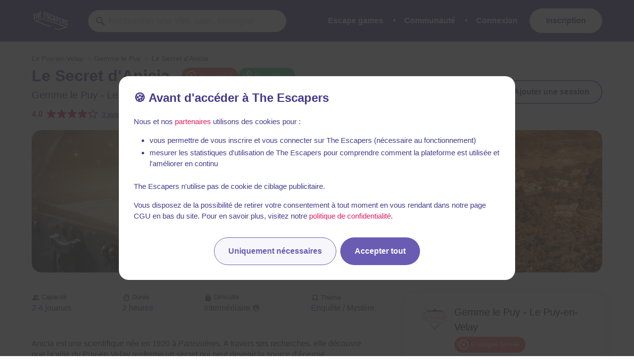

--- FILE ---
content_type: text/javascript
request_url: https://static.the-escapers.com/.nuxt/54c7397.js
body_size: 11093
content:
(window.webpackJsonp=window.webpackJsonp||[]).push([[135],{1341:function(t,e,n){"use strict";(function(t){n.d(e,"a",(function(){return d}));var r=n(46),o=n(1307),c=n(272);function d(){Object(o.a)(),Object(c.b)()&&function(){const e=Object(r.c)();if(!e.__SENTRY__)return;const n={mongodb:()=>new(Object(c.a)(t,"./node/integrations/mongo").Mongo),mongoose:()=>new(Object(c.a)(t,"./node/integrations/mongo").Mongo),mysql:()=>new(Object(c.a)(t,"./node/integrations/mysql").Mysql),pg:()=>new(Object(c.a)(t,"./node/integrations/postgres").Postgres)},o=Object.keys(n).filter((t=>!!Object(c.c)(t))).map((t=>{try{return n[t]()}catch(t){return}})).filter((p=>p));o.length>0&&(e.__SENTRY__.integrations=[...e.__SENTRY__.integrations||[],...o])}()}}).call(this,n(324)(t))},734:function(t,e,n){"use strict";n.d(e,"a",(function(){return me}));var r=n(690),o=n(1307),c=n(384),d=n(82),l=n(126),m=(n(32),n(762)),h=n(691);var f=n(51),_=n(58);const y=_.a;n(397);const v=(t,e,n)=>{let r,o;return c=>{e.value>=0&&(c||n)&&(o=e.value-(r||0),(o||void 0===r)&&(r=e.value,e.delta=o,t(e)))}},O=()=>y.__WEB_VITALS_POLYFILL__?y.performance&&(performance.getEntriesByType&&performance.getEntriesByType("navigation")[0]||(()=>{const t=y.performance.timing,e=y.performance.navigation.type,n={entryType:"navigation",startTime:0,type:2==e?"back_forward":1===e?"reload":"navigate"};for(const e in t)"navigationStart"!==e&&"toJSON"!==e&&(n[e]=Math.max(t[e]-t.navigationStart,0));return n})()):y.performance&&performance.getEntriesByType&&performance.getEntriesByType("navigation")[0],T=()=>{const t=O();return t&&t.activationStart||0},j=(t,e)=>{const n=O();let r="navigate";return n&&(r=y.document&&y.document.prerendering||T()>0?"prerender":n.type.replace(/_/g,"-")),{name:t,value:void 0===e?-1:e,rating:"good",delta:0,entries:[],id:`v3-${Date.now()}-${Math.floor(8999999999999*Math.random())+1e12}`,navigationType:r}},S=(t,e,n)=>{try{if(PerformanceObserver.supportedEntryTypes.includes(t)){const r=new PerformanceObserver((t=>{e(t.getEntries())}));return r.observe(Object.assign({type:t,buffered:!0},n||{})),r}}catch(t){}},x=(t,e)=>{const n=r=>{"pagehide"!==r.type&&"hidden"!==y.document.visibilityState||(t(r),e&&(removeEventListener("visibilitychange",n,!0),removeEventListener("pagehide",n,!0)))};y.document&&(addEventListener("visibilitychange",n,!0),addEventListener("pagehide",n,!0))};let R=-1;const A=()=>(R<0&&(y.document&&y.document.visibilityState&&(R="hidden"!==y.document.visibilityState||y.document.prerendering?1/0:0),x((({timeStamp:t})=>{R=t}),!0)),{get firstHiddenTime(){return R}});let k=0,I=1/0,E=0;const C=t=>{t.forEach((t=>{t.interactionId&&(I=Math.min(I,t.interactionId),E=Math.max(E,t.interactionId),k=E?(E-I)/7+1:0)}))};let w;const M=()=>w?k:performance.interactionCount||0,N=[],P={},L=t=>{const e=N[N.length-1],n=P[t.interactionId];if(n||N.length<10||t.duration>e.latency){if(n)n.entries.push(t),n.latency=Math.max(n.latency,t.duration);else{const e={id:t.interactionId,latency:t.duration,entries:[t]};P[e.id]=e,N.push(e)}N.sort(((a,b)=>b.latency-a.latency)),N.splice(10).forEach((i=>{delete P[i.id]}))}},$=(t,e)=>{e=e||{},"interactionCount"in performance||w||(w=S("event",C,{type:"event",buffered:!0,durationThreshold:0}));const n=j("INP");let r;const o=t=>{t.forEach((t=>{if(t.interactionId&&L(t),"first-input"===t.entryType){!N.some((e=>e.entries.some((e=>t.duration===e.duration&&t.startTime===e.startTime))))&&L(t)}}));const e=(()=>{const t=Math.min(N.length-1,Math.floor(M()/50));return N[t]})();e&&e.latency!==n.value&&(n.value=e.latency,n.entries=e.entries,r())},c=S("event",o,{durationThreshold:e.durationThreshold||40});r=v(t,n,e.reportAllChanges),c&&(c.observe({type:"first-input",buffered:!0}),x((()=>{o(c.takeRecords()),n.value<0&&M()>0&&(n.value=0,n.entries=[]),r(!0)})))},D={},H=t=>{y.document&&(y.document.prerendering?addEventListener("prerenderingchange",(()=>H(t)),!0):"complete"!==y.document.readyState?addEventListener("load",(()=>H(t)),!0):setTimeout(t,0))},F={},B={};let U,z,W,G,X;function Y(t,e){return nt(t,e),B[t]||(!function(t){const e={};"event"===t&&(e.durationThreshold=0);S(t,(e=>{J(t,{entries:e})}),e)}(t),B[t]=!0),it(t,e)}function J(t,data){const e=F[t];if(e&&e.length)for(const t of e)try{t(data)}catch(t){}}function V(){return((t,e={})=>{const n=j("CLS",0);let r,o=0,c=[];const d=t=>{t.forEach((t=>{if(!t.hadRecentInput){const e=c[0],d=c[c.length-1];o&&0!==c.length&&t.startTime-d.startTime<1e3&&t.startTime-e.startTime<5e3?(o+=t.value,c.push(t)):(o=t.value,c=[t]),o>n.value&&(n.value=o,n.entries=c,r&&r())}}))},l=S("layout-shift",d);if(l){r=v(t,n,e.reportAllChanges);const o=()=>{d(l.takeRecords()),r(!0)};return x(o),o}})((t=>{J("cls",{metric:t}),U=t}),{reportAllChanges:!0})}function Q(){return(t=>{const e=A(),n=j("FID");let r;const o=t=>{t.startTime<e.firstHiddenTime&&(n.value=t.processingStart-t.startTime,n.entries.push(t),r(!0))},c=t=>{t.forEach(o)},d=S("first-input",c);r=v(t,n),d&&x((()=>{c(d.takeRecords()),d.disconnect()}),!0)})((t=>{J("fid",{metric:t}),z=t}))}function K(){return(t=>{const e=A(),n=j("LCP");let r;const o=t=>{const o=t[t.length-1];if(o){const t=Math.max(o.startTime-T(),0);t<e.firstHiddenTime&&(n.value=t,n.entries=[o],r())}},c=S("largest-contentful-paint",o);if(c){r=v(t,n);const e=()=>{D[n.id]||(o(c.takeRecords()),c.disconnect(),D[n.id]=!0,r(!0))};return["keydown","click"].forEach((t=>{y.document&&addEventListener(t,e,{once:!0,capture:!0})})),x(e,!0),e}})((t=>{J("lcp",{metric:t}),W=t}))}function Z(){return((t,e)=>{e=e||{};const n=j("TTFB"),r=v(t,n,e.reportAllChanges);H((()=>{const t=O();if(t){if(n.value=Math.max(t.responseStart-T(),0),n.value<0||n.value>performance.now())return;n.entries=[t],r(!0)}}))})((t=>{J("ttfb",{metric:t}),G=t}))}function tt(){return $((t=>{J("inp",{metric:t}),X=t}))}function et(t,e,n,r,o=!1){let c;return nt(t,e),B[t]||(c=n(),B[t]=!0),r&&e({metric:r}),it(t,e,o?c:void 0)}function nt(t,e){F[t]=F[t]||[],F[t].push(e)}function it(t,e,n){return()=>{n&&n();const r=F[t];if(!r)return;const o=r.indexOf(e);-1!==o&&r.splice(o,1)}}var ot=n(301),at=n(1339),st=n(1340),ct=n(302),ut=n(470),lt=n(271),pt=n(455);function mt(t){return"number"==typeof t&&isFinite(t)}function ht(t,{startTimestamp:e,...n}){return e&&t.startTimestamp>e&&(t.startTimestamp=e),t.startChild({startTimestamp:e,...n})}function ft(time){return time/1e3}function gt(){return y&&y.addEventListener&&y.performance}let bt,_t,yt=0,vt={};function Ot(){const t=gt();if(t&&lt.a){t.mark&&y.performance.mark("sentry-tracing-init");const e=et("fid",(({metric:t})=>{const e=t.entries[t.entries.length-1];if(!e)return;const n=ft(lt.a),r=ft(e.startTime);vt.fid={value:t.value,unit:"millisecond"},vt["mark.fid"]={value:n+r,unit:"second"}}),Q,z),n=function(t,e=!1){return et("cls",t,V,U,e)}((({metric:t})=>{const e=t.entries[t.entries.length-1];e&&(vt.cls={value:t.value,unit:""},_t=e)}),!0),r=function(t,e=!1){return et("lcp",t,K,W,e)}((({metric:t})=>{const e=t.entries[t.entries.length-1];e&&(vt.lcp={value:t.value,unit:"millisecond"},bt=e)}),!0),o=function(t){return et("ttfb",t,Z,G)}((({metric:t})=>{t.entries[t.entries.length-1]&&(vt.ttfb={value:t.value,unit:"millisecond"})}));return()=>{e(),n(),r(),o()}}return()=>{}}function Tt(t,e){if(gt()&&lt.a){const n=function(t,e){return n=({metric:n})=>{if(void 0===n.value)return;const r=n.entries.find((t=>t.duration===n.value&&void 0!==jt[t.name])),o=Object(l.a)();if(!r||!o)return;const c=jt[r.name],d=o.getOptions(),m=ft(lt.a+r.startTime),f=ft(n.value),_=void 0!==r.interactionId?t[r.interactionId]:void 0;if(void 0===_)return;const{routeName:v,parentContext:O,activeTransaction:T,user:j,replayId:S}=_,x=void 0!==j?j.email||j.id||j.ip_address:void 0,R=void 0!==T?T.getProfileId():void 0,span=new ot.a({startTimestamp:m,endTimestamp:m+f,op:`ui.interaction.${c}`,name:Object(h.c)(r.target),attributes:{release:d.release,environment:d.environment,transaction:v,...void 0!==x&&""!==x?{user:x}:{},...void 0!==R?{profile_id:R}:{},...void 0!==S?{replay_id:S}:{}},exclusiveTime:n.value,measurements:{inp:{value:n.value,unit:"millisecond"}}}),A=function(t,e,n){if(!Object(ct.a)(e))return!1;let r;return r=void 0!==t&&"function"==typeof e.tracesSampler?e.tracesSampler({transactionContext:t,name:t.name,parentSampled:t.parentSampled,attributes:{...t.data,...t.attributes},location:y.location}):void 0!==t&&void 0!==t.sampled?t.sampled:void 0!==e.tracesSampleRate?e.tracesSampleRate:1,!!Object(ut.a)(r)&&(!0===r?n:!1===r?0:r*n)}(O,d,e);if(A&&Math.random()<A){const t=span?Object(at.a)([span],o.getDsn()):void 0,e=o&&o.getTransport();e&&t&&e.send(t).then(null,(t=>{}))}},et("inp",n,tt,X);var n}(t,e);return()=>{n()}}return()=>{}}const jt={click:"click",pointerdown:"click",pointerup:"click",mousedown:"click",mouseup:"click",touchstart:"click",touchend:"click",mouseover:"hover",mouseout:"hover",mouseenter:"hover",mouseleave:"hover",pointerover:"hover",pointerout:"hover",pointerenter:"hover",pointerleave:"hover",dragstart:"drag",dragend:"drag",drag:"drag",dragenter:"drag",dragleave:"drag",dragover:"drag",drop:"drag",keydown:"press",keyup:"press",keypress:"press",input:"press"};function St(t){const e=gt();if(!e||!y.performance.getEntries||!lt.a)return;const n=ft(lt.a),r=e.getEntries(),{op:o,start_timestamp:c}=Object(f.e)(t);if(r.slice(yt).forEach((e=>{const r=ft(e.startTime),o=ft(e.duration);if(!("navigation"===t.op&&c&&n+r<c))switch(e.entryType){case"navigation":!function(t,e,n){["unloadEvent","redirect","domContentLoadedEvent","loadEvent","connect"].forEach((r=>{xt(t,e,r,n)})),xt(t,e,"secureConnection",n,"TLS/SSL","connectEnd"),xt(t,e,"fetch",n,"cache","domainLookupStart"),xt(t,e,"domainLookup",n,"DNS"),function(t,e,n){e.responseEnd&&(ht(t,{op:"browser",origin:"auto.browser.browser.metrics",description:"request",startTimestamp:n+ft(e.requestStart),endTimestamp:n+ft(e.responseEnd)}),ht(t,{op:"browser",origin:"auto.browser.browser.metrics",description:"response",startTimestamp:n+ft(e.responseStart),endTimestamp:n+ft(e.responseEnd)}))}(t,e,n)}(t,e,n);break;case"mark":case"paint":case"measure":{!function(t,e,n,r,o){const c=o+n,d=c+r;ht(t,{description:e.name,endTimestamp:d,op:e.entryType,origin:"auto.resource.browser.metrics",startTimestamp:c})}(t,e,r,o,n);const c=A(),d=e.startTime<c.firstHiddenTime;"first-paint"===e.name&&d&&(vt.fp={value:e.startTime,unit:"millisecond"}),"first-contentful-paint"===e.name&&d&&(vt.fcp={value:e.startTime,unit:"millisecond"});break}case"resource":!function(t,e,n,r,o,c){if("xmlhttprequest"===e.initiatorType||"fetch"===e.initiatorType)return;const d=Object(pt.b)(n),data={};Rt(data,e,"transferSize","http.response_transfer_size"),Rt(data,e,"encodedBodySize","http.response_content_length"),Rt(data,e,"decodedBodySize","http.decoded_response_content_length"),"renderBlockingStatus"in e&&(data["resource.render_blocking_status"]=e.renderBlockingStatus);d.protocol&&(data["url.scheme"]=d.protocol.split(":").pop());d.host&&(data["server.address"]=d.host);data["url.same_origin"]=n.includes(y.location.origin);const l=c+r,m=l+o;ht(t,{description:n.replace(y.location.origin,""),endTimestamp:m,op:e.initiatorType?`resource.${e.initiatorType}`:"resource.other",origin:"auto.resource.browser.metrics",startTimestamp:l,data:data})}(t,e,e.name,r,o,n)}})),yt=Math.max(r.length-1,0),function(t){const e=y.navigator;if(!e)return;const n=e.connection;n&&(n.effectiveType&&t.setTag("effectiveConnectionType",n.effectiveType),n.type&&t.setTag("connectionType",n.type),mt(n.rtt)&&(vt["connection.rtt"]={value:n.rtt,unit:"millisecond"}));mt(e.deviceMemory)&&t.setTag("deviceMemory",`${e.deviceMemory} GB`);mt(e.hardwareConcurrency)&&t.setTag("hardwareConcurrency",String(e.hardwareConcurrency))}(t),"pageload"===o){!function(t){const e=O();if(!e)return;const{responseStart:n,requestStart:r}=e;r<=n&&(t["ttfb.requestTime"]={value:n-r,unit:"millisecond"})}(vt),["fcp","fp","lcp"].forEach((t=>{if(!vt[t]||!c||n>=c)return;const e=vt[t].value,r=n+ft(e),o=Math.abs(1e3*(r-c));vt[t].value=o}));const e=vt["mark.fid"];e&&vt.fid&&(ht(t,{description:"first input delay",endTimestamp:e.value+ft(vt.fid.value),op:"ui.action",origin:"auto.ui.browser.metrics",startTimestamp:e.value}),delete vt["mark.fid"]),"fcp"in vt||delete vt.cls,Object.keys(vt).forEach((t=>{Object(st.a)(t,vt[t].value,vt[t].unit)})),function(t){bt&&(bt.element&&t.setTag("lcp.element",Object(h.c)(bt.element)),bt.id&&t.setTag("lcp.id",bt.id),bt.url&&t.setTag("lcp.url",bt.url.trim().slice(0,200)),t.setTag("lcp.size",bt.size));_t&&_t.sources&&_t.sources.forEach(((source,e)=>t.setTag(`cls.source.${e+1}`,Object(h.c)(source.node))))}(t)}bt=void 0,_t=void 0,vt={}}function xt(t,e,n,r,o,c){const d=c?e[c]:e[`${n}End`],l=e[`${n}Start`];l&&d&&ht(t,{op:"browser",origin:"auto.browser.browser.metrics",description:o||n,startTimestamp:r+ft(l),endTimestamp:r+ft(d)})}function Rt(data,t,e,n){const r=t[e];null!=r&&r<2147483647&&(data[n]=r)}var At=n(336),kt=n(46),It=n(396),Et=n(226),Ct=n(1353),wt=n(1338),qt=n(228),Mt=n(469),Nt=n(54);function Pt(t,e,n,r,o="auto.http.browser"){if(!Object(ct.a)()||!t.fetchData)return;const c=e(t.fetchData.url);if(t.endTimestamp&&c){const e=t.fetchData.__span;if(!e)return;const span=r[e];return void(span&&(!function(span,t){if(t.response){Object(At.b)(span,t.response.status);const e=t.response&&t.response.headers&&t.response.headers.get("content-length");if(e){const t=parseInt(e);t>0&&span.setAttribute("http.response_content_length",t)}}else t.error&&span.setStatus("internal_error");span.end()}(span,t),delete r[e]))}const h=Object(l.b)(),_=Object(l.a)(),{method:y,url:v}=t.fetchData,O=function(t){try{return new URL(t).href}catch(t){return}}(v),T=O?Object(pt.b)(O).host:void 0,span=c?Object(It.c)({name:`${y} ${v}`,onlyIfParent:!0,attributes:{url:v,type:"fetch","http.method":y,"http.url":O,"server.address":T,[d.c]:o},op:"http.client"}):void 0;if(span&&(t.fetchData.__span=span.spanContext().spanId,r[span.spanContext().spanId]=span),n(t.fetchData.url)&&_){const e=t.args[0];t.args[1]=t.args[1]||{};const n=t.args[1];n.headers=function(t,e,n,r,o){const span=o||n.getSpan(),c=Object(kt.b)(),{traceId:d,spanId:l,sampled:h,dsc:_}={...c.getPropagationContext(),...n.getPropagationContext()},y=span?Object(f.g)(span):Object(m.c)(d,l,h),v=Object(Mt.c)(_||(span?Object(Et.b)(span):Object(Et.a)(d,e,n))),O=r.headers||("undefined"!=typeof Request&&Object(Nt.d)(t,Request)?t.headers:void 0);if(O){if("undefined"!=typeof Headers&&Object(Nt.d)(O,Headers)){const t=new Headers(O);return t.append("sentry-trace",y),v&&t.append(Mt.a,v),t}if(Array.isArray(O)){const t=[...O,["sentry-trace",y]];return v&&t.push([Mt.a,v]),t}{const t="baggage"in O?O.baggage:void 0,e=[];return Array.isArray(t)?e.push(...t):t&&e.push(t),v&&e.push(v),{...O,"sentry-trace":y,baggage:e.length>0?e.join(","):void 0}}}return{"sentry-trace":y,baggage:v}}(e,_,h,n,span)}return span}const Lt=["localhost",/^\/(?!\/)/],$t={traceFetch:!0,traceXHR:!0,enableHTTPTimings:!0,tracingOrigins:Lt,tracePropagationTargets:Lt};function Dt(t){const{traceFetch:e,traceXHR:n,tracePropagationTargets:r,tracingOrigins:o,shouldCreateSpanForRequest:c,enableHTTPTimings:h}={traceFetch:$t.traceFetch,traceXHR:$t.traceXHR,...t},_="function"==typeof c?c:t=>!0,y=t=>function(t,e){return Object(qt.b)(t,e||Lt)}(t,r||o),v={};e&&Object(Ct.a)((t=>{const e=Pt(t,_,y,v);if(e){const n=Bt(t.fetchData.url),r=n?Object(pt.b)(n).host:void 0;e.setAttributes({"http.url":n,"server.address":r})}h&&e&&Ht(e)})),n&&Object(wt.b)((t=>{const e=function(t,e,n,r){const o=t.xhr,c=o&&o[wt.a];if(!Object(ct.a)()||!o||o.__sentry_own_request__||!c)return;const h=e(c.url);if(t.endTimestamp&&h){const t=o.__sentry_xhr_span_id__;if(!t)return;const span=r[t];return void(span&&void 0!==c.status_code&&(Object(At.b)(span,c.status_code),span.end(),delete r[t]))}const _=Object(l.b)(),y=Object(kt.b)(),v=Bt(c.url),O=v?Object(pt.b)(v).host:void 0,span=h?Object(It.c)({name:`${c.method} ${c.url}`,onlyIfParent:!0,attributes:{type:"xhr","http.method":c.method,"http.url":v,url:c.url,"server.address":O,[d.c]:"auto.http.browser"},op:"http.client"}):void 0;span&&(o.__sentry_xhr_span_id__=span.spanContext().spanId,r[o.__sentry_xhr_span_id__]=span);const T=Object(l.a)();if(o.setRequestHeader&&n(c.url)&&T){const{traceId:t,spanId:e,sampled:n,dsc:r}={...y.getPropagationContext(),..._.getPropagationContext()};!function(t,e,n){try{t.setRequestHeader("sentry-trace",e),n&&t.setRequestHeader(Mt.a,n)}catch(t){}}(o,span?Object(f.g)(span):Object(m.c)(t,e,n),Object(Mt.c)(r||(span?Object(Et.b)(span):Object(Et.a)(t,T,_))))}return span}(t,_,y,v);h&&e&&Ht(e)}))}function Ht(span){const{url:t}=Object(f.e)(span).data||{};if(!t||"string"!=typeof t)return;const e=Y("resource",(({entries:n})=>{n.forEach((n=>{if(function(t){return"resource"===t.entryType&&"initiatorType"in t&&"string"==typeof t.nextHopProtocol&&("fetch"===t.initiatorType||"xmlhttprequest"===t.initiatorType)}(n)&&n.name.endsWith(t)){(function(t){const{name:e,version:n}=function(t){let e="unknown",n="unknown",r="";for(const o of t){if("/"===o){[e,n]=t.split("/");break}if(!isNaN(Number(o))){e="h"===r?"http":r,n=t.split(r)[1];break}r+=o}r===t&&(e=r);return{name:e,version:n}}(t.nextHopProtocol),r=[];if(r.push(["network.protocol.version",n],["network.protocol.name",e]),!lt.a)return r;return[...r,["http.request.redirect_start",Ft(t.redirectStart)],["http.request.fetch_start",Ft(t.fetchStart)],["http.request.domain_lookup_start",Ft(t.domainLookupStart)],["http.request.domain_lookup_end",Ft(t.domainLookupEnd)],["http.request.connect_start",Ft(t.connectStart)],["http.request.secure_connection_start",Ft(t.secureConnectionStart)],["http.request.connection_end",Ft(t.connectEnd)],["http.request.request_start",Ft(t.requestStart)],["http.request.response_start",Ft(t.responseStart)],["http.request.response_end",Ft(t.responseEnd)]]})(n).forEach((data=>span.setAttribute(...data))),setTimeout(e)}}))}))}function Ft(time=0){return((lt.a||performance.timeOrigin)+time)/1e3}function Bt(t){try{return new URL(t,y.location.origin).href}catch(t){return}}var Ut=n(1352);const zt="BrowserTracing",Wt={...r.b,markBackgroundTransactions:!0,routingInstrumentation:function(t,e=!0,n=!0){if(!y||!y.location)return;let r,o=y.location.href;e&&(r=t({name:y.location.pathname,startTimestamp:lt.a?lt.a/1e3:void 0,op:"pageload",origin:"auto.pageload.browser",metadata:{source:"url"}})),n&&Object(Ut.a)((({to:e,from:n})=>{void 0===n&&o&&-1!==o.indexOf(e)?o=void 0:n!==e&&(o=void 0,r&&r.end(),r=t({name:y.location.pathname,op:"navigation",origin:"auto.navigation.browser",metadata:{source:"url"}}))}))},startTransactionOnLocationChange:!0,startTransactionOnPageLoad:!0,enableLongTask:!0,enableInp:!1,interactionsSampleRate:1,_experiments:{},...$t};function Gt(t){const e=Object(h.b)(`meta[name=${t}]`);return e?e.getAttribute("content"):void 0}function Xt(t){const e=t.attributes&&t.attributes[d.e],n=t.data&&t.data[d.e],r=t.metadata&&t.metadata.source;return e||n||r}var Yt=n(1341),Jt=n(383),Vt=n(1342),Qt=n(272),object=n(60),Kt=n(80);function Zt(t){const e=Object(Vt.a)([t,"call",t=>t(),"access",t=>t.getClient,"call",t=>t(),"optionalAccess",t=>t.getOptions,"call",t=>t()]);return"sentry"!==(Object(Vt.a)([e,"optionalAccess",t=>t.instrumenter])||"sentry")}class te{static __initStatic(){this.id="Apollo"}constructor(t={useNestjs:!1}){this.name=te.id,this._useNest=!!t.useNestjs}loadDependency(){return this._useNest?this._module=this._module||Object(Qt.c)("@nestjs/graphql"):this._module=this._module||Object(Qt.c)("apollo-server-core"),this._module}setupOnce(t,e){if(!Zt(e))if(this._useNest){const t=this.loadDependency();if(!t)return;Object(object.d)(t.GraphQLFactory.prototype,"mergeWithSchema",(function(t){return function(...n){return Object(object.d)(this.resolversExplorerService,"explore",(function(t){return function(){return ee(Object(Kt.b)(t.call(this)),e)}})),t.call(this,...n)}}))}else{const t=this.loadDependency();if(!t)return;Object(object.d)(t.ApolloServerBase.prototype,"constructSchema",(function(t){return function(){if(!this.config.resolvers)return t.call(this);const n=Object(Kt.b)(this.config.resolvers);return this.config.resolvers=ee(n,e),t.call(this)}}))}}}function ee(t,e){return t.map((t=>(Object.keys(t).forEach((n=>{Object.keys(t[n]).forEach((r=>{"function"==typeof t[n][r]&&function(t,e,n,r){Object(object.d)(t[e],n,(function(t){return function(...o){const c=r().getScope().getSpan(),span=Object(Vt.a)([c,"optionalAccess",t=>t.startChild,"call",t=>t({description:`${e}.${n}`,op:"graphql.resolve",origin:"auto.graphql.apollo"})]),d=t.call(this,...o);return Object(Nt.k)(d)?d.then((t=>(Object(Vt.a)([span,"optionalAccess",t=>t.end,"call",t=>t()]),t))):(Object(Vt.a)([span,"optionalAccess",t=>t.end,"call",t=>t()]),d)}}))}(t,n,r,e)}))})),t)))}te.__initStatic();var ne=n(1354);class re{static __initStatic(){this.id="Express"}constructor(t={}){this.name=re.id,this._router=t.router||t.app,this._methods=(Array.isArray(t.methods)?t.methods:[]).concat("use")}setupOnce(t,e){this._router&&(Zt(e)||(function(t,e=[]){e.forEach((e=>function(t,e){const n=t[e];return t[e]=function(...t){return n.call(this,...function(t,e){return t.map((t=>"function"==typeof t?ie(t,e):Array.isArray(t)?t.map((a=>"function"==typeof a?ie(a,e):a)):t))}(t,e))},t}(t,e)))}(this._router,this._methods),function(t){const e="settings"in t;e&&void 0===t._router&&t.lazyrouter&&t.lazyrouter();const n=e?t._router:t;if(!n)return;const r=Object.getPrototypeOf(n),o=r.process_params;r.process_params=function(t,e,n,r,c){n._reconstructedRoute||(n._reconstructedRoute="");const{layerRoutePath:l,isRegex:m,isArray:h,numExtraSegments:y}=function(t){let e=Object(Vt.a)([t,"access",t=>t.route,"optionalAccess",t=>t.path]);const n=Object(Nt.h)(e),r=Array.isArray(e);if(!e){const[n]=_.a.process.versions.node.split(".").map(Number);n>=16&&(e=((path,t,e)=>{if(!(path&&t&&e&&0!==Object.keys(e).length&&Object(Vt.a)([e,"access",t=>t[0],"optionalAccess",t=>t.offset])))return;const n=e.sort(((a,b)=>a.offset-b.offset)),r=new RegExp(t,`${t.flags}d`).exec(path);if(!r||!r.indices)return;const[,...o]=r.indices;if(o.length!==n.length)return;let c=path,d=0;return o.forEach(((t,e)=>{if(t){const[r,o]=t,l=c.substring(0,r-d),m=`:${n[e].name}`,h=c.substring(o-d);c=l+m+h,d+=o-r-m.length}})),c})(t.path,t.regexp,t.keys))}if(!e)return{isRegex:n,isArray:r,numExtraSegments:0};const o=r?Math.max((c=e,c.reduce(((t,e)=>t+Object(pt.a)(e.toString())),0)-Object(pt.a)(t.path||"")),0):0;var c;return{layerRoutePath:oe(r,e),isRegex:n,isArray:r,numExtraSegments:o}}(t);let v;(l||m||h)&&(n._hasParameters=!0),v=l||(function(t,e,n){const r=Object(pt.c)(t||""),o=Object(Vt.a)([r,"optionalAccess",t=>t.split,"call",t=>t("/"),"access",t=>t.filter,"call",t=>t((t=>!!t))]);let c=0;const d=Object(Vt.a)([e,"optionalAccess",t=>t.split,"call",t=>t("/"),"access",t=>t.filter,"call",t=>t((t=>!!t)),"access",t=>t.length])||0;return Object(Vt.a)([n,"optionalAccess",t=>t.split,"call",t=>t("/"),"access",t=>t.filter,"call",t=>t((t=>Object(Vt.a)([o,"optionalAccess",t=>t[d+c]])===t&&(c+=1,!0))),"access",t=>t.join,"call",t=>t("/")])}(n.originalUrl,n._reconstructedRoute,t.path)||"");const O=v.split("/").filter((t=>t.length>0&&(m||h||!t.includes("*")))).join("/");O&&O.length>0&&(n._reconstructedRoute+=`/${O}${m?"/":""}`);if(Object(pt.a)(Object(pt.c)(n.originalUrl||""))+y===Object(pt.a)(n._reconstructedRoute)){n._hasParameters||n._reconstructedRoute!==n.originalUrl&&(n._reconstructedRoute=n.originalUrl?Object(pt.c)(n.originalUrl):n.originalUrl);const t=r.__sentry_transaction,e=t&&Object(f.e)(t).data||{};if(t&&"custom"!==e[d.e]){const e=n._reconstructedRoute||"/",[r,source]=Object(ne.a)(n,{path:!0,method:!0,customRoute:e});t.updateName(r),t.setAttribute(d.e,source)}}return o.call(this,t,e,n,r,c)}}(this._router)))}}function ie(t,e){const n=t.length;switch(n){case 2:return function(n,r){const o=r.__sentry_transaction;if(o){const span=o.startChild({description:t.name,op:`middleware.express.${e}`,origin:"auto.middleware.express"});r.once("finish",(()=>{span.end()}))}return t.call(this,n,r)};case 3:return function(n,r,o){const c=r.__sentry_transaction,span=Object(Vt.a)([c,"optionalAccess",t=>t.startChild,"call",n=>n({description:t.name,op:`middleware.express.${e}`,origin:"auto.middleware.express"})]);t.call(this,n,r,(function(...t){Object(Vt.a)([span,"optionalAccess",t=>t.end,"call",t=>t()]),o.call(this,...t)}))};case 4:return function(n,r,o,c){const d=o.__sentry_transaction,span=Object(Vt.a)([d,"optionalAccess",t=>t.startChild,"call",n=>n({description:t.name,op:`middleware.express.${e}`,origin:"auto.middleware.express"})]);t.call(this,n,r,o,(function(...t){Object(Vt.a)([span,"optionalAccess",t=>t.end,"call",t=>t()]),c.call(this,...t)}))};default:throw new Error(`Express middleware takes 2-4 arguments. Got: ${n}`)}}re.__initStatic();function oe(t,e){return t?e.map((t=>t.toString())).join(","):e&&e.toString()}class ae{static __initStatic(){this.id="GraphQL"}constructor(){this.name=ae.id}loadDependency(){return this._module=this._module||Object(Qt.c)("graphql/execution/execute.js")}setupOnce(t,e){if(Zt(e))return;const n=this.loadDependency();n&&Object(object.d)(n,"execute",(function(t){return function(...n){const r=e().getScope(),o=r.getSpan(),span=Object(Vt.a)([o,"optionalAccess",t=>t.startChild,"call",t=>t({description:"execute",op:"graphql.execute",origin:"auto.graphql.graphql"})]);Object(Vt.a)([r,"optionalAccess",t=>t.setSpan,"call",t=>t(span)]);const c=t.call(this,...n);return Object(Nt.k)(c)?c.then((t=>(Object(Vt.a)([span,"optionalAccess",t=>t.end,"call",t=>t()]),Object(Vt.a)([r,"optionalAccess",t=>t.setSpan,"call",t=>t(o)]),t))):(Object(Vt.a)([span,"optionalAccess",t=>t.end,"call",t=>t()]),Object(Vt.a)([r,"optionalAccess",t=>t.setSpan,"call",t=>t(o)]),c)}}))}}ae.__initStatic();const se=["aggregate","bulkWrite","countDocuments","createIndex","createIndexes","deleteMany","deleteOne","distinct","drop","dropIndex","dropIndexes","estimatedDocumentCount","find","findOne","findOneAndDelete","findOneAndReplace","findOneAndUpdate","indexes","indexExists","indexInformation","initializeOrderedBulkOp","insertMany","insertOne","isCapped","mapReduce","options","parallelCollectionScan","rename","replaceOne","stats","updateMany","updateOne"],ce={bulkWrite:["operations"],countDocuments:["query"],createIndex:["fieldOrSpec"],createIndexes:["indexSpecs"],deleteMany:["filter"],deleteOne:["filter"],distinct:["key","query"],dropIndex:["indexName"],find:["query"],findOne:["query"],findOneAndDelete:["filter"],findOneAndReplace:["filter","replacement"],findOneAndUpdate:["filter","update"],indexExists:["indexes"],insertMany:["docs"],insertOne:["doc"],mapReduce:["map","reduce"],rename:["newName"],replaceOne:["filter","doc"],updateMany:["filter","update"],updateOne:["filter","update"]};class ue{static __initStatic(){this.id="Mongo"}constructor(t={}){this.name=ue.id,this._operations=Array.isArray(t.operations)?t.operations:se,this._describeOperations=!("describeOperations"in t)||t.describeOperations,this._useMongoose=!!t.useMongoose}loadDependency(){const t=this._useMongoose?"mongoose":"mongodb";return this._module=this._module||Object(Qt.c)(t)}setupOnce(t,e){if(Zt(e))return;const n=this.loadDependency();if(n)this._instrumentOperations(n.Collection,this._operations,e);else{this._useMongoose}}_instrumentOperations(t,e,n){e.forEach((e=>this._patchOperation(t,e,n)))}_patchOperation(t,e,n){if(!(e in t.prototype))return;const r=this._getSpanContextFromOperationArguments.bind(this);Object(object.d)(t.prototype,e,(function(t){return function(...o){const c=o[o.length-1],d=n(),l=d.getScope(),m=d.getClient(),h=l.getSpan(),f=Object(Vt.a)([m,"optionalAccess",t=>t.getOptions,"call",t=>t(),"access",t=>t.sendDefaultPii]);if("function"!=typeof c||"mapReduce"===e&&2===o.length){const span=Object(Vt.a)([h,"optionalAccess",t=>t.startChild,"call",t=>t(r(this,e,o,f))]),n=t.call(this,...o);if(Object(Nt.k)(n))return n.then((t=>(Object(Vt.a)([span,"optionalAccess",t=>t.end,"call",t=>t()]),t)));if((_=n)&&"object"==typeof _&&_.once&&"function"==typeof _.once){const cursor=n;try{cursor.once("close",(()=>{Object(Vt.a)([span,"optionalAccess",t=>t.end,"call",t=>t()])}))}catch(t){Object(Vt.a)([span,"optionalAccess",t=>t.end,"call",t=>t()])}return cursor}return Object(Vt.a)([span,"optionalAccess",t=>t.end,"call",t=>t()]),n}var _;const span=Object(Vt.a)([h,"optionalAccess",t=>t.startChild,"call",t=>t(r(this,e,o.slice(0,-1)))]);return t.call(this,...o.slice(0,-1),(function(t,e){Object(Vt.a)([span,"optionalAccess",t=>t.end,"call",t=>t()]),c(t,e)}))}}))}_getSpanContextFromOperationArguments(t,e,n,r=!1){const data={"db.system":"mongodb","db.name":t.dbName,"db.operation":e,"db.mongodb.collection":t.collectionName},o={op:"db",origin:"auto.db.mongo",description:e,data:data},c=ce[e],d=Array.isArray(this._describeOperations)?this._describeOperations.includes(e):this._describeOperations;if(!c||!d||!r)return o;try{if("mapReduce"===e){const[map,t]=n;data[c[0]]="string"==typeof map?map:map.name||"<anonymous>",data[c[1]]="string"==typeof t?t:t.name||"<anonymous>"}else for(let i=0;i<c.length;i++)data[`db.mongodb.${c[i]}`]=JSON.stringify(n[i])}catch(t){}return o}}ue.__initStatic();class de{static __initStatic(){this.id="Mysql"}constructor(){this.name=de.id}loadDependency(){return this._module=this._module||Object(Qt.c)("mysql/lib/Connection.js")}setupOnce(t,e){if(Zt(e))return;const n=this.loadDependency();if(!n)return;let r;try{n.prototype.connect=new Proxy(n.prototype.connect,{apply:(t,e,n)=>(r||(r=e.config),t.apply(e,n))})}catch(t){}function o(span){if(!span)return;const data=r?{"server.address":r.host,"server.port":r.port,"db.user":r.user}:{};Object.keys(data).forEach((t=>{span.setAttribute(t,data[t])})),span.end()}Object(object.d)(n,"createQuery",(function(t){return function(n,r,c){const d=e().getScope().getSpan(),span=Object(Vt.a)([d,"optionalAccess",t=>t.startChild,"call",t=>t({description:"string"==typeof n?n:n.sql,op:"db",origin:"auto.db.mysql",data:{"db.system":"mysql"}})]);if("function"==typeof c)return t.call(this,n,r,(function(t,e,n){o(span),c(t,e,n)}));if("function"==typeof r)return t.call(this,n,(function(t,e,n){o(span),r(t,e,n)}));const l=t.call(this,n,r);return l.on("end",(()=>{o(span)})),l}}))}}de.__initStatic();class le{static __initStatic(){this.id="Postgres"}constructor(t={}){this.name=le.id,this._usePgNative=!!t.usePgNative,this._module=t.module}loadDependency(){return this._module=this._module||Object(Qt.c)("pg")}setupOnce(t,e){if(Zt(e))return;const n=this.loadDependency();if(!n)return;const r=this._usePgNative?Object(Vt.a)([n,"access",t=>t.native,"optionalAccess",t=>t.Client]):n.Client;r&&Object(object.d)(r.prototype,"query",(function(t){return function(n,r,o){const c=e().getScope().getSpan(),data={"db.system":"postgresql"};try{this.database&&(data["db.name"]=this.database),this.host&&(data["server.address"]=this.host),this.port&&(data["server.port"]=this.port),this.user&&(data["db.user"]=this.user)}catch(t){}const span=Object(Vt.a)([c,"optionalAccess",t=>t.startChild,"call",t=>t({description:"string"==typeof n?n:n.text,op:"db",origin:"auto.db.postgres",data:data})]);if("function"==typeof o)return t.call(this,n,r,(function(t,e){Object(Vt.a)([span,"optionalAccess",t=>t.end,"call",t=>t()]),o(t,e)}));if("function"==typeof r)return t.call(this,n,(function(t,e){Object(Vt.a)([span,"optionalAccess",t=>t.end,"call",t=>t()]),r(t,e)}));const d=void 0!==r?t.call(this,n,r):t.call(this,n);return Object(Nt.k)(d)?d.then((t=>(Object(Vt.a)([span,"optionalAccess",t=>t.end,"call",t=>t()]),t))):(Object(Vt.a)([span,"optionalAccess",t=>t.end,"call",t=>t()]),d)}}))}}le.__initStatic();class pe{static __initStatic(){this.id="Prisma"}constructor(t={}){if(this.name=pe.id,(e=t.client)&&e.$use&&!t.client._sentryInstrumented){Object(object.a)(t.client,"_sentryInstrumented",!0);const e={};try{const n=t.client._engineConfig;if(n){const{activeProvider:t,clientVersion:r}=n;t&&(e["db.system"]=t),r&&(e["db.prisma.version"]=r)}}catch(t){}t.client.$use(((t,n)=>{if(Zt(kt.a))return n(t);const r=t.action,o=t.model;return Object(It.d)({name:o?`${o} ${r}`:r,onlyIfParent:!0,op:"db.prisma",attributes:{[d.c]:"auto.db.prisma"},data:{...e,"db.operation":r}},(()=>n(t)))}))}var e}setupOnce(){}}pe.__initStatic();const me=class{constructor(t){this.name=zt,this._hasSetTracePropagationTargets=!1,Object(o.a)(),this.options={...Wt,...t},void 0!==this.options._experiments.enableLongTask&&(this.options.enableLongTask=this.options._experiments.enableLongTask),t&&!t.tracePropagationTargets&&t.tracingOrigins&&(this.options.tracePropagationTargets=t.tracingOrigins),this._collectWebVitals=Ot(),this._interactionIdToRouteNameMapping={},this.options.enableInp&&Tt(this._interactionIdToRouteNameMapping,this.options.interactionsSampleRate),this.options.enableLongTask&&Y("longtask",(({entries:t})=>{for(const e of t){const t=Object(c.b)();if(!t)return;const n=ft(lt.a+e.startTime),r=ft(e.duration);t.startChild({description:"Main UI thread blocked",op:"ui.long-task",origin:"auto.ui.browser.metrics",startTimestamp:n,endTimestamp:n+r})}})),this.options._experiments.enableInteractions&&Y("event",(({entries:t})=>{for(const e of t){const t=Object(c.b)();if(!t)return;if("click"===e.name){const n=ft(lt.a+e.startTime),r=ft(e.duration),span={description:Object(h.c)(e.target),op:`ui.interaction.${e.name}`,origin:"auto.ui.browser.metrics",startTimestamp:n,endTimestamp:n+r},o=Object(h.a)(e.target);o&&(span.attributes={"ui.component_name":o}),t.startChild(span)}}})),this._latestRoute={name:void 0,context:void 0}}setupOnce(t,e){this._getCurrentHub=e;const n=e().getClient(),r=n&&n.getOptions(),{routingInstrumentation:o,startTransactionOnLocationChange:d,startTransactionOnPageLoad:l,markBackgroundTransactions:m,traceFetch:h,traceXHR:_,shouldCreateSpanForRequest:v,enableHTTPTimings:O,_experiments:T}=this.options,j=r&&r.tracePropagationTargets,S=j||this.options.tracePropagationTargets;o((t=>{const n=this._createRouteTransaction(t);return this.options._experiments.onStartRouteTransaction&&this.options._experiments.onStartRouteTransaction(n,t,e),n}),l,d),m&&y.document&&y.document.addEventListener("visibilitychange",(()=>{const t=Object(c.b)();if(y.document.hidden&&t){const e="cancelled",{op:n,status:r}=Object(f.e)(t);r||t.setStatus(e),t.setTag("visibilitychange","document.hidden"),t.end()}})),T.enableInteractions&&this._registerInteractionListener(),this.options.enableInp&&this._registerInpInteractionListener(),Dt({traceFetch:h,traceXHR:_,tracePropagationTargets:S,shouldCreateSpanForRequest:v,enableHTTPTimings:O})}_createRouteTransaction(t){if(!this._getCurrentHub)return;const e=this._getCurrentHub(),{beforeNavigate:n,idleTimeout:r,finalTimeout:c,heartbeatInterval:d}=this.options,l="pageload"===t.op;let h;if(l){const e=l?Gt("sentry-trace"):"",n=l?Gt("baggage"):void 0,{traceId:r,dsc:o,parentSpanId:c,sampled:d}=Object(m.d)(e,n);h={traceId:r,parentSpanId:c,parentSampled:d,...t,metadata:{...t.metadata,dynamicSamplingContext:o},trimEnd:!0}}else h={trimEnd:!0,...t};const f="function"==typeof n?n(h):h,_=void 0===f?{...h,sampled:!1}:f;_.metadata=_.name!==h.name?{..._.metadata,source:"custom"}:_.metadata,this._latestRoute.name=_.name,this._latestRoute.context=_,_.sampled;const{location:v}=y,O=Object(o.b)(e,_,r,c,!0,{location:v},d,l);return l&&y.document&&(y.document.addEventListener("readystatechange",(()=>{["interactive","complete"].includes(y.document.readyState)&&O.sendAutoFinishSignal()})),["interactive","complete"].includes(y.document.readyState)&&O.sendAutoFinishSignal()),O.registerBeforeFinishCallback((t=>{this._collectWebVitals(),St(t)})),O}_registerInteractionListener(){let t;const e=()=>{const{idleTimeout:e,finalTimeout:n,heartbeatInterval:r}=this.options,l="ui.action.click",m=Object(c.b)();if(m&&m.op&&["navigation","pageload"].includes(m.op))return;if(t&&(t.setFinishReason("interactionInterrupted"),t.end(),t=void 0),!this._getCurrentHub)return;if(!this._latestRoute.name)return;const h=this._getCurrentHub(),{location:f}=y,_={name:this._latestRoute.name,op:l,trimEnd:!0,data:{[d.e]:this._latestRoute.context?Xt(this._latestRoute.context):"url"}};t=Object(o.b)(h,_,e,n,!0,{location:f},r)};["click"].forEach((t=>{y.document&&addEventListener(t,e,{once:!1,capture:!0})}))}_registerInpInteractionListener(){const t=({entries:t})=>{const e=Object(l.a)(),n=void 0!==e&&void 0!==e.getIntegrationByName?e.getIntegrationByName("Replay"):void 0,r=void 0!==n?n.getReplayId():void 0,o=Object(c.b)(),d=Object(l.b)(),m=void 0!==d?d.getUser():void 0;t.forEach((t=>{if(function(t){return"duration"in t}(t)){const e=t.interactionId;if(void 0===e)return;const n=this._interactionIdToRouteNameMapping[e],c=t.duration,d=t.startTime,l=Object.keys(this._interactionIdToRouteNameMapping),h=l.length>0?l.reduce(((a,b)=>this._interactionIdToRouteNameMapping[a].duration<this._interactionIdToRouteNameMapping[b].duration?a:b)):void 0;if("first-input"===t.entryType){if(l.map((t=>this._interactionIdToRouteNameMapping[t])).some((t=>t.duration===c&&t.startTime===d)))return}if(!e)return;if(n)n.duration=Math.max(n.duration,c);else if(l.length<10||void 0===h||c>this._interactionIdToRouteNameMapping[h].duration){const t=this._latestRoute.name,n=this._latestRoute.context;t&&n&&(h&&Object.keys(this._interactionIdToRouteNameMapping).length>=10&&delete this._interactionIdToRouteNameMapping[h],this._interactionIdToRouteNameMapping[e]={routeName:t,duration:c,parentContext:n,user:m,activeTransaction:o,replayId:r,startTime:d})}}}))};Y("event",t),Y("first-input",t)}};Yt.a,c.b,c.a,At.c,Jt.a,ot.a,ct.a,pt.c,m.a,r.a,o.b,At.a;("undefined"==typeof __SENTRY_TRACING__||__SENTRY_TRACING__)&&Object(Yt.a)()}}]);

--- FILE ---
content_type: text/javascript
request_url: https://static.the-escapers.com/.nuxt/665f112.js
body_size: 17769
content:
(window.webpackJsonp=window.webpackJsonp||[]).push([[88],{1090:function(e,t,n){"use strict";n(615)},1091:function(e,t,n){var r=n(34)(!1);r.push([e.i,"[data-v-ad49625e]:export{primary:#6a5cb3;dark-primary:#433a8d;secondary:#e41d5c;dark-secondary:#e41d5c;tablet:769px;desktop:1024px;widescreen:1216px;fullhd:1408px}[data-v-ad49625e]:root{--visible-height:100%}.date[data-v-ad49625e]{margin-top:.35em;margin-bottom:.25em;color:#6a5cb3;font-size:14px}.date span[data-v-ad49625e]{vertical-align:middle}[data-v-ad49625e] .media{border:0!important}.media-content[data-v-ad49625e]{max-width:calc(100% - 80px)}",""]),e.exports=r},1092:function(e,t,n){"use strict";n(617)},1093:function(e,t,n){var r=n(34)(!1);r.push([e.i,"[data-v-47a700b6]:export{primary:#6a5cb3;dark-primary:#433a8d;secondary:#e41d5c;dark-secondary:#e41d5c;tablet:769px;desktop:1024px;widescreen:1216px;fullhd:1408px}[data-v-47a700b6]:root{--visible-height:100%}.media-content[data-v-47a700b6]{max-width:none!important}.media-content[data-v-47a700b6] >.field{position:relative}.emoji-opener[data-v-47a700b6]{position:absolute;bottom:11px;right:10px}.emoji-opener a[data-v-47a700b6]{color:#b5b5b5}",""]),e.exports=r},1094:function(e,t,n){"use strict";n(618)},1095:function(e,t,n){var r=n(34)(!1);r.push([e.i,'.comment-dots[data-v-102fec78]{cursor:pointer}.username[data-v-102fec78]{font-weight:700}.comment-footer[data-v-102fec78]{margin-top:1em;font-size:.8em;display:-webkit-inline-box;display:-ms-inline-flexbox;display:inline-flex;-webkit-box-align:center;-ms-flex-align:center;align-items:center}.comment-footer>*+*[data-v-102fec78]{margin-left:4px}.comment-footer-delimiter[data-v-102fec78]:before{content:"·";margin:0 3px}a.is-loading[data-v-102fec78]{pointer-events:none}a.is-loading[data-v-102fec78] .icon{display:none}a.is-loading[data-v-102fec78]:after{-webkit-animation:spinAround .5s linear infinite;animation:spinAround .5s linear infinite;border-radius:290486px;border-color:transparent transparent #dbdbdb #dbdbdb;border-style:solid;border-width:2px;content:"";display:inline-block;height:1em;position:relative;width:1em}',""]),e.exports=r},1096:function(e,t,n){"use strict";n(619)},1097:function(e,t,n){var r=n(34)(!1);r.push([e.i,".comment[data-v-46e386fa]:not(:first-of-type){margin-top:1rem;border-top:1px solid #e0e0e0;padding-top:1rem}",""]),e.exports=r},1098:function(e,t,n){"use strict";n(620)},1099:function(e,t,n){var r=n(34)(!1);r.push([e.i,'.feed-element-actions a.is-loading[data-v-46187ee8]:after{-webkit-animation:spinAround .5s linear infinite;animation:spinAround .5s linear infinite;border-radius:290486px;border-color:transparent transparent #dbdbdb #dbdbdb;border-style:solid;border-width:2px;content:"";display:block;height:1em;position:relative;width:1em}[data-v-46187ee8]:export{primary:#6a5cb3;dark-primary:#433a8d;secondary:#e41d5c;dark-secondary:#e41d5c;tablet:769px;desktop:1024px;widescreen:1216px;fullhd:1408px}[data-v-46187ee8]:root{--visible-height:100%}.feed-element-footer[data-v-46187ee8]{margin-top:1rem}.feed-element-actions[data-v-46187ee8],.feed-element-numbers[data-v-46187ee8]{display:-webkit-box;display:-ms-flexbox;display:flex;-webkit-box-align:center;-ms-flex-align:center;align-items:center}.feed-element-actions .element-left[data-v-46187ee8],.feed-element-actions .element-right[data-v-46187ee8],.feed-element-numbers .element-left[data-v-46187ee8],.feed-element-numbers .element-right[data-v-46187ee8]{-webkit-box-flex:1;-ms-flex:1 0;flex:1 0}.feed-element-actions .element-left[data-v-46187ee8],.feed-element-numbers .element-left[data-v-46187ee8]{text-align:left;padding-left:2px}.feed-element-actions .element-right[data-v-46187ee8],.feed-element-numbers .element-right[data-v-46187ee8]{padding-right:2px;text-align:right}.feed-element-actions .icon[data-v-46187ee8]{width:1.4rem;height:1.4rem;margin-right:.1rem}.feed-element-actions span[data-v-46187ee8]{vertical-align:middle}.feed-element-actions .element-left[data-v-46187ee8]{padding-left:.2rem}.feed-element-actions .element-right[data-v-46187ee8]{padding-right:.2rem}.feed-element-actions a.is-loading[data-v-46187ee8]{pointer-events:none;position:relative;cursor:default;color:transparent!important}.feed-element-actions a.is-loading[data-v-46187ee8]:after{position:absolute!important;top:calc(50% - .5em);left:calc(50% - .5em)}.likes-count-icon[data-v-46187ee8]{background:#e41d5c;border-radius:500px;color:#fff;padding:3px;height:1.1rem;width:1.1rem}hr[data-v-46187ee8]{margin:.75em 0}.username a[data-v-46187ee8]{color:#433a8d!important}.sessions-count[data-v-46187ee8]{color:#6a5cb3;font-size:.9em}.fade-in-enter[data-v-46187ee8]{opacity:0}.fade-in-enter-active[data-v-46187ee8]{-webkit-transition:opacity .3s ease-in-out;transition:opacity .3s ease-in-out}',""]),e.exports=r},1104:function(e,t,n){"use strict";n(623)},1105:function(e,t,n){var r=n(34)(!1);r.push([e.i,"[data-v-1665cb26]:export{primary:#6a5cb3;dark-primary:#433a8d;secondary:#e41d5c;dark-secondary:#e41d5c;tablet:769px;desktop:1024px;widescreen:1216px;fullhd:1408px}[data-v-1665cb26]:root{--visible-height:100%}.review-container[data-v-1665cb26]{position:relative;width:100%}.review-buttons[data-v-1665cb26]{position:absolute;right:.5em;margin-left:1rem;top:.5em;margin-top:0}.review-actions-icon[data-v-1665cb26]{margin-top:8px;cursor:pointer}.review-room-container[data-v-1665cb26]{-webkit-box-align:center;-ms-flex-align:center;align-items:center}.review-room-container.has-edit[data-v-1665cb26]{padding-right:40px}.review-room-container .company-logo[data-v-1665cb26]{width:64px;height:64px}@media screen and (max-width:768px){.review-room-container .company-logo[data-v-1665cb26]{width:32px;height:32px}}@media screen and (max-width:768px){.review-room-container .title[data-v-1665cb26]{font-size:1.1rem}}.background-photo[data-v-1665cb26]{background-position-x:center;background-position-y:center;background-size:cover;background-repeat:no-repeat;height:125px;margin:15px -20px 1.5em}.background-photo img[data-v-1665cb26]{width:100%;height:100%}.background-photo.background-photo--room-info[data-v-1665cb26]{margin-top:20px}@media screen and (min-width:769px){.background-photo[data-v-1665cb26]{height:150px}}.background-photo[data-v-1665cb26]:last-child{margin-bottom:-20px;border-radius:0 0 6px 6px}.review-date[data-v-1665cb26]{font-size:.8rem;color:#433a8d;margin-top:.6rem}.link-review[data-v-1665cb26]{margin-top:1rem}.remote-icon[data-v-1665cb26]{margin-left:5px}.remote-icon[data-v-1665cb26] .icon{background-color:#2e82b7;border-radius:50px;color:#fff;padding:3px;width:22px;height:22px}",""]),e.exports=r},1106:function(e,t,n){"use strict";n(624)},1107:function(e,t,n){var r=n(34)(!1);r.push([e.i,"[data-v-2ff31d68]:export{primary:#6a5cb3;dark-primary:#433a8d;secondary:#e41d5c;dark-secondary:#e41d5c;tablet:769px;desktop:1024px;widescreen:1216px;fullhd:1408px}[data-v-2ff31d68]:root{--visible-height:100%}.rating-bar[data-v-2ff31d68]{display:-webkit-box;display:-ms-flexbox;display:flex;-webkit-box-align:center;-ms-flex-align:center;align-items:center}.rating-bar[data-v-2ff31d68]:not(.has-comment){-webkit-box-pack:center;-ms-flex-pack:center;justify-content:center}.remote-icon[data-v-2ff31d68]{margin-left:15px}.remote-icon[data-v-2ff31d68] .icon{background-color:#2e82b7;border-radius:50px;color:#fff;padding:3px;width:22px;height:22px}[data-v-2ff31d68] .sub-ratings{margin-bottom:-.5rem}",""]),e.exports=r},1110:function(e,t,n){"use strict";n(626)},1111:function(e,t,n){var r=n(34)(!1);r.push([e.i,'[data-v-e4e6e0a8]:export{primary:#6a5cb3;dark-primary:#433a8d;secondary:#e41d5c;dark-secondary:#e41d5c;tablet:769px;desktop:1024px;widescreen:1216px;fullhd:1408px}[data-v-e4e6e0a8]:root{--visible-height:100%}.trophy-image[data-v-e4e6e0a8]{text-align:center}@media screen and (max-width:768px){.trophy-image[data-v-e4e6e0a8]{width:80px;height:80px}}.trophy-wrapper[data-v-e4e6e0a8]{margin-bottom:1.5rem;margin-top:1rem}@media screen and (max-width:768px){.trophy-wrapper[data-v-e4e6e0a8]{display:-webkit-box;display:-ms-flexbox;display:flex;-webkit-box-align:center;-ms-flex-align:center;align-items:center}.trophy-wrapper .trophy-desc[data-v-e4e6e0a8]{padding-left:1em}.trophy-wrapper .trophy-desc p[data-v-e4e6e0a8]{display:inline;color:#433a8d;font-size:1rem}.trophy-wrapper .trophy-desc p.title[data-v-e4e6e0a8]:after{content:" - "}}',""]),e.exports=r},120:function(e,t,n){"use strict";n.r(t);n(9),n(11),n(12),n(13),n(95);var r=n(311),o={props:{user:Object,size:{type:Number,default:64},registered:{type:Boolean,default:!0},link:{type:Boolean,default:!0},lazy:{type:Boolean,default:!0}},components:{UserPhotoFigure:r.default}},c=n(14),component=Object(c.a)(o,(function(){var e=this,t=e.$createElement,n=e._self._c||t;return e.link&&e.registered?n("nuxt-link",{attrs:{to:e.localePath({name:"profile",params:{slug:e.user.slug}})}},[n("user-photo-figure",{attrs:{user:e.user,registered:e.registered,size:e.size,lazy:e.lazy}})],1):n("user-photo-figure",{attrs:{user:e.user,registered:e.registered,size:e.size,lazy:e.lazy}})}),[],!1,null,null,null);t.default=component.exports},196:function(e,t,n){"use strict";n(41),n(29),n(40),n(49),n(50);var r=n(18),o=n(17),c=(n(67),n(9),n(11),n(12),n(13),n(79),n(70),n(274),n(52),n(533)),l=n(531),d=n.n(l),m=n(44);function v(object,e){var t=Object.keys(object);if(Object.getOwnPropertySymbols){var n=Object.getOwnPropertySymbols(object);e&&(n=n.filter((function(e){return Object.getOwnPropertyDescriptor(object,e).enumerable}))),t.push.apply(t,n)}return t}function f(e){for(var i=1;i<arguments.length;i++){var source=null!=arguments[i]?arguments[i]:{};i%2?v(Object(source),!0).forEach((function(t){Object(o.a)(e,t,source[t])})):Object.getOwnPropertyDescriptors?Object.defineProperties(e,Object.getOwnPropertyDescriptors(source)):v(Object(source)).forEach((function(t){Object.defineProperty(e,t,Object.getOwnPropertyDescriptor(source,t))}))}return e}var h={name:"NavbarAdminDropdown",data:function(){return{isHoverable:!1}},computed:f(f({},Object(m.c)({currentUser:function(e){return e.user.user},adminStats:function(e){return e.user.adminStats}})),{},{pendingCount:function(){return this.adminStats&&this.currentUser?this.adminStats.pendingRoomsCount+this.adminStats.pendingCompaniesCount+this.adminStats.companiesWithPendingAccountCount+this.adminStats.reviewsWaitingModerationCount:0}}),methods:{closeNavbarBurger:function(){this.isHoverable=!1,this.$emit("close")}}},y=(n(977),n(14)),_=Object(y.a)(h,(function(){var e=this,t=e.$createElement,n=e._self._c||t;return n("div",{staticClass:"navbar-item has-dropdown",class:{"is-hoverable":e.isHoverable},on:{mouseenter:function(t){e.isHoverable=!0}}},[n("nuxt-link",{staticClass:"navbar-link is-arrowless",attrs:{to:e.localePath({name:"admin_dashboard"})}},[n("span",{class:{"has-pending":e.pendingCount},attrs:{"data-count":e.pendingCount}},[e._v("\n      Admin\n    ")])])],1)}),[],!1,null,"47217aaf",null).exports,w=n(736),x=n(120),k=n(678),C=n.n(k),O=n(273),$=n.n(O);function j(object,e){var t=Object.keys(object);if(Object.getOwnPropertySymbols){var n=Object.getOwnPropertySymbols(object);e&&(n=n.filter((function(e){return Object.getOwnPropertyDescriptor(object,e).enumerable}))),t.push.apply(t,n)}return t}var P={name:"NavbarCategoriesDropdown",props:{category:{type:String}},data:function(){return{isHoverable:!1}},computed:function(e){for(var i=1;i<arguments.length;i++){var source=null!=arguments[i]?arguments[i]:{};i%2?j(Object(source),!0).forEach((function(t){Object(o.a)(e,t,source[t])})):Object.getOwnPropertyDescriptors?Object.defineProperties(e,Object.getOwnPropertyDescriptors(source)):j(Object(source)).forEach((function(t){Object.defineProperty(e,t,Object.getOwnPropertyDescriptor(source,t))}))}return e}({},Object(m.c)({currentUser:function(e){return e.user.user}})),methods:{closeNavbarBurger:function(){this.isHoverable=!1,this.$emit("close")}}},E=Object(y.a)(P,(function(){var e=this,t=e.$createElement,n=e._self._c||t;return n("div",{staticClass:"navbar-item has-dropdown",class:{"is-hoverable":e.isHoverable},on:{mouseenter:function(t){e.isHoverable=!0}}},["escape"===e.category?[n("a",{staticClass:"navbar-link is-arrowless"},[n("span",[e._v("\n        "+e._s(e.$t("app.menu.category.escape"))+"\n      ")])]),e._v(" "),n("div",{staticClass:"navbar-dropdown is-right is-boxed"},[n("nuxt-link",{staticClass:"navbar-item",attrs:{to:e.localePath({name:"map"})},nativeOn:{click:function(t){return e.closeNavbarBurger(t)}}},[n("custom-icon",{attrs:{icon:"earth"}}),e._v(" "),n("span",[e._v(e._s(e.$t("app.menu.map")))])],1),e._v(" "),n("nuxt-link",{staticClass:"navbar-item",attrs:{to:e.localePath({name:"country_stats",params:{slug:"france"}})},nativeOn:{click:function(t){return e.closeNavbarBurger(t)}}},[n("custom-icon",{attrs:{icon:"chart-pie"}}),e._v(" "),n("span",[e._v(e._s(e.$t("footer.stats")))])],1),e._v(" "),n("nuxt-link",{staticClass:"navbar-item",attrs:{to:e.localePath({name:"game_designers"})},nativeOn:{click:function(t){return e.closeNavbarBurger(t)}}},[n("custom-icon",{attrs:{icon:"creation"}}),e._v(" "),n("span",[e._v(e._s(e.$t("footer.designers")))])],1),e._v(" "),n("nuxt-link",{staticClass:"navbar-item",attrs:{to:e.localePath({name:"qr_code_hunt"})},nativeOn:{click:function(t){return e.closeNavbarBurger(t)}}},[n("custom-icon",{attrs:{icon:"key-variant"}}),e._v(" "),n("span",[e._v(e._s(e.$t("app.menu.qr_code_hunt")))])],1),e._v(" "),n("nuxt-link",{staticClass:"navbar-item",attrs:{to:e.localePath({name:"shop"})},nativeOn:{click:function(t){return e.closeNavbarBurger(t)}}},[n("custom-icon",{attrs:{icon:"cart"}}),e._v(" "),n("span",[e._v(e._s(e.$t("app.menu.shop")))])],1),e._v(" "),n("nuxt-link",{staticClass:"navbar-item",attrs:{to:e.localePath({name:"categories"})},nativeOn:{click:function(t){return e.closeNavbarBurger(t)}}},[n("custom-icon",{attrs:{icon:"layers-outline"}}),e._v(" "),n("span",[e._v(e._s(e.$t("footer.categories_list")))])],1),e._v(" "),n("nuxt-link",{staticClass:"navbar-item",attrs:{to:e.localePath({name:"category",params:{categorySlug:"escape-game-realite-virtuelle"}})},nativeOn:{click:function(t){return e.closeNavbarBurger(t)}}},[n("custom-icon",{attrs:{icon:"virtual-reality","icon-pack":"custom"}}),e._v(" "),n("span",[e._v(e._s(e.$t("footer.vr_escape_games")))])],1),e._v(" "),n("nuxt-link",{staticClass:"navbar-item",attrs:{to:e.localePath({name:"discounts"})},nativeOn:{click:function(t){return e.closeNavbarBurger(t)}}},[n("custom-icon",{attrs:{icon:"sale"}}),e._v(" "),n("span",[e._v(e._s(e.$t("app.menu.discounts")))])],1),e._v(" "),e.currentUser&&e.currentUser.companies&&e.currentUser.companies.length?e._e():[n("hr",{staticClass:"navbar-divider"}),e._v(" "),n("nuxt-link",{staticClass:"navbar-item",attrs:{to:e.localePath({name:"add_room_content"})},nativeOn:{click:function(t){return e.closeNavbarBurger(t)}}},[n("custom-icon",{attrs:{icon:"plus"}}),e._v(" "),n("span",[e._v(e._s(e.$t("footer.add_room_content")))])],1),e._v(" "),n("nuxt-link",{staticClass:"navbar-item",attrs:{to:e.localePath({name:"company_presentation"})},nativeOn:{click:function(t){return e.closeNavbarBurger(t)}}},[n("custom-icon",{attrs:{icon:"store"}}),e._v(" "),n("span",[e._v(e._s(e.$t("footer.company_account")))])],1)]],2)]:e._e(),e._v(" "),"community"===e.category?[n("a",{staticClass:"navbar-link is-arrowless"},[n("span",[e._v("\n        "+e._s(e.$t("app.menu.category.community"))+"\n      ")])]),e._v(" "),n("div",{staticClass:"navbar-dropdown is-right is-boxed"},[n("a",{staticClass:"navbar-item",attrs:{href:"https://www.chococervo.fr",target:"_blank",rel:"noopener"},on:{click:e.closeNavbarBurger}},[n("custom-icon",{attrs:{icon:"pine-tree"}}),e._v(" "),n("span",[e._v("Calendrier de l'Avent")])],1),e._v(" "),n("a",{staticClass:"navbar-item",attrs:{href:"https://discord.com/invite/3bfg5s4TuX",target:"_blank",rel:"noopener"},on:{click:e.closeNavbarBurger}},[n("custom-icon",{attrs:{icon:"discord"}}),e._v(" "),n("span",[e._v(e._s(e.$t("app.menu.forum")))])],1),e._v(" "),n("nuxt-link",{staticClass:"navbar-item",attrs:{to:e.localePath({name:"goldenscapes"})},nativeOn:{click:function(t){return e.closeNavbarBurger(t)}}},[n("custom-icon",{attrs:{icon:"trophy"}}),e._v(" "),n("span",[e._v(e._s(e.$t("app.menu.goldenscapes")))])],1),e._v(" "),n("nuxt-link",{staticClass:"navbar-item",attrs:{to:e.localePath({name:"blogs"})},nativeOn:{click:function(t){return e.closeNavbarBurger(t)}}},[n("custom-icon",{attrs:{icon:"newspaper-variant-multiple-outline"}}),e._v(" "),n("span",[e._v(e._s(e.$t("footer.blogs")))])],1),e._v(" "),n("nuxt-link",{staticClass:"navbar-item",attrs:{to:e.localePath({name:"stories"})},nativeOn:{click:function(t){return e.closeNavbarBurger(t)}}},[n("custom-icon",{attrs:{icon:"chat-outline"}}),e._v(" "),n("span",[e._v(e._s(e.$t("footer.stories")))])],1),e._v(" "),n("nuxt-link",{staticClass:"navbar-item",attrs:{to:e.localePath({name:"discord_adventure"})},nativeOn:{click:function(t){return e.closeNavbarBurger(t)}}},[n("custom-icon",{attrs:{icon:"compass-outline"}}),e._v(" "),n("span",[e._v(e._s(e.$t("footer.discord_adventure")))])],1),e._v(" "),n("nuxt-link",{staticClass:"navbar-item",attrs:{to:e.localePath({name:"company_name_generator"})},nativeOn:{click:function(t){return e.closeNavbarBurger(t)}}},[n("custom-icon",{attrs:{icon:"cached"}}),e._v(" "),n("span",[e._v(e._s(e.$t("footer.company_name_generator")))])],1),e._v(" "),n("nuxt-link",{staticClass:"navbar-item",attrs:{to:e.localePath({name:"articles_list"})},nativeOn:{click:function(t){return e.closeNavbarBurger(t)}}},[n("custom-icon",{attrs:{icon:"post-outline"}}),e._v(" "),n("span",[e._v(e._s(e.$t("footer.posts")))])],1),e._v(" "),n("nuxt-link",{staticClass:"navbar-item",attrs:{to:e.localePath({name:"faq"})},nativeOn:{click:function(t){return e.closeNavbarBurger(t)}}},[n("custom-icon",{attrs:{icon:"frequently-asked-questions"}}),e._v(" "),n("span",[e._v(e._s(e.$t("footer.faq")))])],1)],1)]:e._e()],2)}),[],!1,null,null,null).exports,N=n(454),S=n(182);function M(object,e){var t=Object.keys(object);if(Object.getOwnPropertySymbols){var n=Object.getOwnPropertySymbols(object);e&&(n=n.filter((function(e){return Object.getOwnPropertyDescriptor(object,e).enumerable}))),t.push.apply(t,n)}return t}var D={name:"NavbarCompaniesDropdown",data:function(){return{isHoverable:!1}},computed:function(e){for(var i=1;i<arguments.length;i++){var source=null!=arguments[i]?arguments[i]:{};i%2?M(Object(source),!0).forEach((function(t){Object(o.a)(e,t,source[t])})):Object.getOwnPropertyDescriptors?Object.defineProperties(e,Object.getOwnPropertyDescriptors(source)):M(Object(source)).forEach((function(t){Object.defineProperty(e,t,Object.getOwnPropertyDescriptor(source,t))}))}return e}({},Object(m.c)({currentUser:function(e){return e.user.user}})),methods:{closeNavbarBurger:function(){this.isHoverable=!1,this.$emit("close")}}},B=(n(988),Object(y.a)(D,(function(){var e=this,t=e.$createElement,n=e._self._c||t;return n("div",{staticClass:"navbar-item has-dropdown",class:{"is-hoverable":e.isHoverable},on:{mouseenter:function(t){e.isHoverable=!0}}},[n("a",{staticClass:"navbar-link is-arrowless"},[n("span",[e._v("\n      "+e._s(e.$tc("app.menu.category.company",e.currentUser.companies.length))+"\n    ")])]),e._v(" "),n("div",{staticClass:"navbar-dropdown is-right is-boxed has-max-height"},e._l(e.currentUser.companies,(function(t){return n("nuxt-link",{key:t.id,staticClass:"navbar-item has-icon",attrs:{to:e.localePath({name:"company_dashboard",params:{companySlug:t.slug.split("/")}})},nativeOn:{click:function(t){return e.closeNavbarBurger(t)}}},[n("figure",{staticClass:"image is-32x32 figure-background-photo is-rounded",style:"background-image: url('"+e.getCompanyPhotoUrl(t)+"')"}),e._v(" "),n("span",[e._v("\n        "+e._s(t.name)+" "+e._s(e.currentUser.companies.length>1&&t.city?" - "+t.city.name:"")+"\n      ")])])})),1)])}),[],!1,null,"5674d872",null).exports);function z(object,e){var t=Object.keys(object);if(Object.getOwnPropertySymbols){var n=Object.getOwnPropertySymbols(object);e&&(n=n.filter((function(e){return Object.getOwnPropertyDescriptor(object,e).enumerable}))),t.push.apply(t,n)}return t}function U(e){for(var i=1;i<arguments.length;i++){var source=null!=arguments[i]?arguments[i]:{};i%2?z(Object(source),!0).forEach((function(t){Object(o.a)(e,t,source[t])})):Object.getOwnPropertyDescriptors?Object.defineProperties(e,Object.getOwnPropertyDescriptors(source)):z(Object(source)).forEach((function(t){Object.defineProperty(e,t,Object.getOwnPropertyDescriptor(source,t))}))}return e}var T={name:"Navbar",props:{transparent:{type:Boolean,default:!1},onlyBrand:{type:Boolean,default:!1}},components:{NavbarCompaniesDropdown:B,NavbarCategoriesDropdown:E,NavbarAdminDropdown:_,NavbarNotifications:w.a,MultiSearchResults:c.a,UserPhoto:x.default},head:function(){var e=[];this.$store.state.layout.closeElementCallback&&this.$device&&this.$device.isMobileOrTablet&&e.push("no-scroll");Object(N.getStyleProperties)(this.$route,this.$device,this.mobileHeader);var t={class:e.join(" ")};var n=this;return{htmlAttrs:t,changed:function(){n.$store.dispatch("layout/recomputeNavbarHeight",{route:n.$route})}}},data:function(){return{burgerActive:!1,searchOpen:!1,notificationsOpen:!1,throttledSearchQuery:null,searchResultType:null,moreSearchResults:null,isHoverable:!1,refreshInterval:null,offlineToast:null}},computed:U(U({},Object(m.c)({openNotifications:function(e){return e.layout.openNotifications},fixed:function(e){return e.layout.fixedNavbar},windowWidth:function(e){return e.layout.windowWidth},mobileHeader:function(e){return e.layout.mobileHeader}})),{},{navbarClass:function(){return this.transparent?"transparent-background":""},currentUser:{get:function(){return this.$store.state.user.user},set:function(e){this.$store.commit("user/setUser",e)}},autolog:function(){return this.currentUser&&Object(S.b)()&&localStorage.getItem("previousToken")},currentProfileRoute:function(){if(this.$route.params.slug&&this.$route.params.slug===this.currentUser.slug)return this.currentRoute},currentRoute:function(){return this.getRouteName()},searchNavbarEnabled:function(){return!!(this.searchOpen&&this.searchResults&&this.navbarDesktop&&this.searchQuery)},isSearchLoading:function(){return this.$apollo.queries.searchResults.loading},hasAdminBar:function(){return this.currentUser&&(this.currentUser.admin||this.currentUser.contributor)},navbarDesktop:function(){return null===this.windowWidth||this.windowWidth>=769},navbarMode:function(){return-1!==["company_presentation","create_company_account"].indexOf(this.currentRoute)?"company":"user"},connectionStatusOffline:function(){return this.$nuxt.isOffline},searchMobileOpen:{get:function(){return this.$store.state.layout.searchMobileOpen},set:function(e){this.$store.commit("layout/setSearchMobileOpen",e)}},searchQuery:{get:function(){return this.$store.state.layout.navbarSearchQuery},set:function(e){this.$store.commit("layout/setNavbarSearchQuery",e)}}}),watch:{connectionStatusOffline:$()((function(){this.updateConnectionStatus()}),5e3),searchQuery:function(e){e&&e.length||this.navbarDesktop||(this.searchOpen=!1),this.throttleSearchQuery()},searchMobileOpen:function(e){var t=this;e?(setTimeout((function(){t.$refs["input-search"]&&t.$refs["input-search"].focus()}),50),this.$device.isMobileOrTablet&&history.pushState(U({},window.history.state),"","#modal"),this.$store.commit("layout/registerClosableElement",(function(){t.searchMobileOpen=!1})),this.throttleSearchQuery()):this.$store.commit("layout/elementHasClosed")},burgerActive:function(e){var t=this;e?(this.$device.isMobileOrTablet&&history.pushState(U({},window.history.state),"","#modal"),this.$store.commit("layout/registerClosableElement",(function(){t.burgerActive=!1}))):this.$store.commit("layout/elementHasClosed")},openNotifications:function(e){e&&(this.notificationsOpen||this.toggleNotificationsMobile(),this.$store.commit("layout/setOpenNotifications",!1))}},apollo:{searchResults:{query:d.a,prefetch:!1,variables:function(){return{query:this.throttledSearchQuery,type:this.searchResultType}},skip:function(){return!this.throttledSearchQuery},update:function(data){return this.moreSearchResults=data.multiSearch.pageInfo.hasNextPage,data.multiSearch.edges.map((function(e){return e.node})).slice(0,10)},fetchPolicy:"cache-first"}},mounted:function(){var e=this;this.refreshInterval=setInterval((function(){e.refreshUnreadNotificationsCount()}),6e4),this.refreshUnreadNotificationsCount(),window.Notification&&"granted"===window.Notification.permission&&this.whenOneSignalReady((function(){window.OneSignal.addListenerForNotificationOpened((function(){e.refreshUnreadNotificationsCount()}))})),document.activeElement&&document.activeElement.classList.contains("input-search")&&this.onFocusSearch(),window.addEventListener("popstate",(function(){e.onPopState()})),this.updateConnectionStatus()},beforeDestroy:function(){(this.searchMobileOpen||this.burgerActive)&&this.$store.commit("layout/elementHasClosed"),this.refreshInterval&&clearInterval(this.refreshInterval),this.closeSearch()},methods:{onPopState:function(){this.$device.isMobileOrTablet&&this.$store.state.layout.closeElementCallback&&(this.$store.state.layout.closeElementCallback(),this.$store.commit("layout/elementHasClosed"))},updateConnectionStatus:function(){this.connectionStatusOffline?(this.offlineToast&&(this.offlineToast.close(),this.offlineToast=null),this.offlineToast=this.$buefy.toast.open({message:this.$t("app.offline"),type:"is-danger",indefinite:!0})):this.offlineToast&&(this.offlineToast.close(),this.offlineToast=null,this.offlineToast=this.$buefy.toast.open({message:this.$t("app.online"),type:"is-success",duration:2e3}))},throttleSearchQuery:$()((function(){this.throttledSearchQuery=this.searchQuery}),500),logout:function(){var e=this;return Object(r.a)(regeneratorRuntime.mark((function t(){var n;return regeneratorRuntime.wrap((function(t){for(;;)switch(t.prev=t.next){case 0:if(!Object(S.b)()||!localStorage.getItem("previousToken")){t.next=7;break}return n=localStorage.getItem("previousToken"),localStorage.removeItem("previousToken"),t.next=5,e.$store.dispatch("user/autologWithToken",{token:n});case 5:t.next=10;break;case 7:return t.next=9,e.$store.dispatch("user/logout");case 9:e.$router.push(e.localePath({name:"home"}));case 10:e.closeNavbarBurger();case 11:case"end":return t.stop()}}),t)})))()},openLoginModal:function(){this.$buefy.modal.open({parent:this,component:function(){return Promise.all([n.e(3),n.e(5)]).then(n.bind(null,2878))},hasModalCard:!0,width:568,props:{defaultMode:"login",source:"navbar"}}),this.closeNavbarBurger()},toggleNavbarBurger:function(){!1!==this.searchMobileOpen&&(this.searchMobileOpen=!1),!1!==this.notificationsOpen&&(this.notificationsOpen=!1),this.burgerActive=!this.burgerActive},toggleSearchMobile:function(){this.burgerActive=!1,!1!==this.notificationsOpen&&(this.notificationsOpen=!1),this.searchMobileOpen=!this.searchMobileOpen},toggleNotificationsMobile:function(){this.burgerActive=!1,!1!==this.searchMobileOpen&&(this.searchMobileOpen=!1),this.notificationsOpen=!this.notificationsOpen},closeNavbarBurger:function(){this.isHoverable=!1,this.burgerActive=!1},onFocusSearch:function(){this.searchOpen=!0},onFocusBlur:function(){this.searchResults||(this.searchOpen=!1)},onSearchInput:function(e){this.searchQuery=e.target.value,this.searchOpen=!0},onSearchEnter:function(){this.$refs.multiSearchResults&&this.$refs.multiSearchResults.goToMoreResults()},closeSearch:function(){this.searchOpen=!1,this.searchMobileOpen=!1,this.closeNavbarBurger()},closeNotifications:function(){var e=this,t=arguments.length>0&&void 0!==arguments[0]&&arguments[0];setTimeout((function(){e.notificationsOpen=!1}),t?50:0)},refreshUnreadNotificationsCount:function(){var e=this;this.currentUser&&this.$apollo.query({query:C.a,fetchPolicy:"network-only"}).then((function(data){if(data&&data.data.viewer){var t=data.data.viewer.unreadNotificationsCount;e.$store.commit("user/setUnreadNotificationsCount",t)}}))},goToTop:function(){this.scrollTo("body"),this.searchMobileOpen=!1,this.burgerActive=!1},register:function(){var e=this;this.closeNavbarBurger(),document.getElementById("register")&&setTimeout((function(){e.scrollTo("#register")}),0)},clearSearchQuery:function(){this.searchQuery=null,this.$refs["input-search"].focus()},openNewSession:function(){this.$store.commit("session/setNewSession",!0),this.closeNavbarBurger()}}},R=(n(990),Object(y.a)(T,(function(){var e=this,t=e.$createElement,r=e._self._c||t;return r("div",[e.navbarDesktop||!e.onlyBrand?r("nav",{staticClass:"navbar is-transparent is-dark-primary",class:[e.navbarClass,!e.navbarDesktop||e.fixed?"is-fixed":"",e.navbarDesktop?"is-transparent is-fixed-top is-spaced":"mobile-navbar is-fixed-bottom",e.burgerActive||e.searchMobileOpen||e.notificationsOpen?"has-menu-open":""],attrs:{role:"navigation","aria-label":"main navigation"}},[r("div",{staticClass:"container"},[e.searchNavbarEnabled?r("div",{staticClass:"modal-overlay",on:{click:function(t){e.searchOpen=!1}}}):e._e(),e._v(" "),e.navbarDesktop?r("div",{staticClass:"navbar-brand"},[e.onlyBrand?r("a",{staticClass:"navbar-item logo-link",on:{click:e.goToTop}},[r("img",{directives:[{name:"lazy-load",rawName:"v-lazy-load"}],attrs:{"data-src":n(410),alt:"The Escapers","data-not-lazy":""}})]):r("nuxt-link",{staticClass:"navbar-item logo-link",attrs:{to:e.localePath({name:"home"})},nativeOn:{click:function(t){return e.goToTop(t)}}},[r("img",{directives:[{name:"lazy-load",rawName:"v-lazy-load"}],attrs:{"data-src":n(410),alt:"The Escapers","data-not-lazy":""}})]),e._v(" "),e.onlyBrand?e._e():[r("a",{staticClass:"navbar-burger burger",class:{"is-active":e.burgerActive},attrs:{role:"button",id:"navbar-burger","aria-label":"menu"},on:{click:function(t){return t.preventDefault(),e.toggleNavbarBurger(t)}}},[r("span",{attrs:{"aria-hidden":"true"}}),e._v(" "),r("span",{attrs:{"aria-hidden":"true"}}),e._v(" "),r("span",{attrs:{"aria-hidden":"true"}})])]],2):r("div",{staticClass:"navbar-brand"},[r("nuxt-link",{staticClass:"navbar-item is-expanded is-block has-text-centered",attrs:{to:e.localePath({name:"home"})},nativeOn:{click:function(t){return e.goToTop(t)}}},[r("custom-icon",{attrs:{icon:"home-outline"}}),e._v(" "),r("p",{staticClass:"is-size-7"},[e._v(e._s(e.$t("app.menu.mobile.home")))])],1),e._v(" "),r("a",{staticClass:"navbar-item is-expanded is-block has-text-centered",on:{click:function(t){return t.preventDefault(),e.toggleSearchMobile(t)}}},[r("custom-icon",{attrs:{icon:"magnify"}}),e._v(" "),r("p",{staticClass:"is-size-7"},[e._v(e._s(e.$t("app.menu.mobile.search")))])],1),e._v(" "),e.currentUser?r("nuxt-link",{staticClass:"navbar-item is-expanded is-block has-text-centered",attrs:{to:e.localePath({name:"sessions",params:{slug:e.currentUser.slug}})},nativeOn:{click:function(t){return e.goToTop(t)}}},[r("custom-icon",{attrs:{icon:"account-outline"}}),e._v(" "),r("p",{staticClass:"is-size-7"},[e._v(e._s(e.$t("app.menu.mobile.profile")))])],1):e._e(),e._v(" "),e.currentUser?r("a",{staticClass:"navbar-item is-expanded is-block has-text-centered navbar-item-notifications notif-mobile-link",on:{click:function(t){return t.preventDefault(),e.toggleNotificationsMobile(t)}}},[r("custom-icon",{staticClass:"bell-notification",class:{"has-notifications":e.currentUser.unreadNotificationsCount},attrs:{icon:"bell-outline","data-count":e.currentUser.unreadNotificationsCount}}),e._v(" "),r("p",{staticClass:"is-size-7"},[e._v(e._s(e.$t("app.menu.mobile.notifications")))])],1):e._e(),e._v(" "),e.currentUser?e._e():r("a",{staticClass:"navbar-item is-expanded is-block has-text-centered",on:{click:function(t){return t.preventDefault(),e.openLoginModal(t)}}},[r("custom-icon",{attrs:{icon:"account"}}),e._v(" "),r("p",{staticClass:"is-size-7"},[e._v(e._s(e.$t("app.menu.mobile.login")))])],1),e._v(" "),r("a",{staticClass:"navbar-item is-expanded is-block has-text-centered",on:{click:function(t){return t.preventDefault(),e.toggleNavbarBurger(t)}}},[r("custom-icon",{attrs:{icon:"menu"}}),e._v(" "),r("p",{staticClass:"is-size-7"},[e._v(e._s(e.$t("app.menu.mobile.menu")))])],1)],1),e._v(" "),e.onlyBrand?e._e():r("div",{staticClass:"navbar-menu",class:{"is-active":e.burgerActive||e.searchMobileOpen}},[r("div",{staticClass:"navbar-start"},[e.navbarDesktop||e.searchMobileOpen?r("div",{staticClass:"navbar-item has-dropdown search-navbar-item",class:{"is-active":e.searchNavbarEnabled,"is-transparent":e.transparent&&!e.searchMobileOpen}},[r("p",{staticClass:"control has-icons-right",class:{"is-loading":e.isSearchLoading}},[r("input",{ref:"input-search",staticClass:"input input-search is-rounded is-medium",attrs:{type:"text",placeholder:e.navbarDesktop?e.$t("home.search_placeholder"):e.$t("home.search_placeholder_short")},domProps:{value:e.searchQuery},on:{input:e.onSearchInput,focus:e.onFocusSearch,blur:e.onFocusBlur,keyup:function(t){return!t.type.indexOf("key")&&e._k(t.keyCode,"enter",13,t.key,"Enter")?null:e.onSearchEnter(t)}}}),e._v(" "),e.searchQuery?r("a",{on:{click:function(t){return t.preventDefault(),e.clearSearchQuery(t)}}},[r("custom-icon",{staticClass:"close-icon",attrs:{icon:"close"}})],1):e._e(),e._v(" "),r("custom-icon",{staticClass:"is-left",attrs:{icon:"magnify"}})],1),e._v(" "),e.searchResults||e.searchMobileOpen&&!e.navbarDesktop?r("div",{staticClass:"navbar-dropdown is-left search-navbar"},[r("multi-search-results",{ref:"multiSearchResults",staticClass:"fixed-tabs",attrs:{"search-results":e.searchResults,"search-string":e.throttledSearchQuery,moreResults:e.moreSearchResults,displayDefaultResults:!e.navbarDesktop,displayNearDefaultResult:!e.navbarDesktop},on:{close:e.closeSearch},model:{value:e.searchResultType,callback:function(t){e.searchResultType=t},expression:"searchResultType"}})],1):e._e()]):e._e()]),e._v(" "),r("div",{staticClass:"navbar-end"},[!e.searchMobileOpen&&e.hasAdminBar&&e.navbarDesktop?r("navbar-admin-dropdown",{staticClass:"admin-navbar-dropdown has-horizontal-separator is-header-link",on:{close:e.closeNavbarBurger}}):e._e(),e._v(" "),!e.searchMobileOpen&&e.navbarDesktop?r("navbar-categories-dropdown",{staticClass:"has-horizontal-separator is-header-link",attrs:{category:"escape"},on:{close:e.closeNavbarBurger}}):e._e(),e._v(" "),!e.searchMobileOpen&&e.navbarDesktop?r("navbar-categories-dropdown",{staticClass:"has-horizontal-separator is-header-link",attrs:{category:"community"},on:{close:e.closeNavbarBurger}}):e._e(),e._v(" "),e.currentUser&&e.currentUser.companies&&e.currentUser.companies.length&&!e.searchMobileOpen&&e.navbarDesktop?r("navbar-companies-dropdown",{staticClass:"has-horizontal-separator is-header-link",on:{close:e.closeNavbarBurger}}):e._e(),e._v(" "),e.currentUser&&!e.searchMobileOpen?[e.navbarDesktop?r("div",{staticClass:"navbar-item has-dropdown is-header-link"},[r("div",{staticClass:"dropdown notifications-desktop is-bottom-left",class:{"is-active":e.notificationsOpen}},[r("div",{staticClass:"dropdown-trigger",attrs:{role:"button"}},[r("a",{staticClass:"navbar-item is-header-link notif-desktop-link",on:{click:function(t){t.preventDefault(),e.notificationsOpen=!e.notificationsOpen}}},[r("custom-icon",{staticClass:"bell-notification bell-notification--desktop",class:{"has-notifications":e.currentUser.unreadNotificationsCount},attrs:{icon:"bell-outline","data-count":e.currentUser.unreadNotificationsCount}})],1)]),e._v(" "),r("div",{staticClass:"dropdown-menu"},[e.notificationsOpen&&e.navbarDesktop?r("navbar-notifications",{directives:[{name:"closable",rawName:"v-closable",value:{exclude:["notif-desktop-link","notif-mobile-link","notification-link"],handler:"closeNotifications"},expression:"{exclude: ['notif-desktop-link', 'notif-mobile-link', 'notification-link'], handler: 'closeNotifications'}"}],on:{close:function(t){return e.closeNotifications(!0)}}}):e._e()],1)])]):e._e(),e._v(" "),r("div",{staticClass:"navbar-item has-dropdown is-header-link",class:{"is-hoverable":e.isHoverable,"is-active":e.burgerActive},on:{mouseenter:function(t){e.isHoverable=!0}}},[e.navbarDesktop?r("a",{staticClass:"navbar-link is-arrowless"},[r("user-photo",{staticClass:"m-r-sm profile-image",attrs:{user:e.currentUser,link:!1,size:32,lazy:!1}}),e._v(" "),r("span",[e._v(e._s(e.currentUser.firstName))])],1):r("nuxt-link",{staticClass:"navbar-link is-arrowless profile-link",attrs:{to:e.localePath({name:"profile",params:{slug:e.currentUser.slug}})},nativeOn:{click:function(t){return e.closeNavbarBurger(t)}}},[r("div",{staticClass:"media"},[r("div",{staticClass:"media-left"},[r("user-photo",{staticClass:"m-r-sm profile-image",attrs:{user:e.currentUser,link:!1,size:48,lazy:!1}})],1),e._v(" "),r("div",{staticClass:"media-content"},[r("p",{staticClass:"title is-5 has-text-secondary"},[e._v(e._s(e.currentUser.firstName)+" "+e._s(e.currentUser.lastName))]),e._v(" "),r("p",{staticClass:"subtitle is-6-5"},[r("span",{staticClass:"has-text-primary"},[e._v(e._s(e.$t("app.menu.profile_label_long")))])])])])]),e._v(" "),r("div",{staticClass:"navbar-dropdown is-right is-boxed"},[e.navbarDesktop?r("nuxt-link",{staticClass:"navbar-item",class:{"is-active":"profile"===e.currentProfileRoute},attrs:{to:e.localePath({name:"profile",params:{slug:e.currentUser.slug}})},nativeOn:{click:function(t){return e.closeNavbarBurger(t)}}},[r("custom-icon",{attrs:{icon:"account"}}),e._v(" "),r("span",[e._v(e._s(e.$t("app.menu.profile_label")))])],1):e._e(),e._v(" "),r("nuxt-link",{staticClass:"navbar-item",class:{"is-active":"sessions"===e.currentProfileRoute},attrs:{to:e.localePath({name:"sessions",params:{slug:e.currentUser.slug}})},nativeOn:{click:function(t){return e.closeNavbarBurger(t)}}},[r("custom-icon",{attrs:{icon:"format-list-bulleted"}}),e._v(" "),r("span",[e._v(e._s(e.$t("app.menu.sessions")))])],1),e._v(" "),r("nuxt-link",{staticClass:"navbar-item",class:{"is-active":"sessions_add"===e.currentRoute},attrs:{to:e.localePath({name:"sessions_add"})},nativeOn:{click:function(t){return e.openNewSession(t)}}},[r("custom-icon",{attrs:{icon:"plus"}}),e._v(" "),r("span",[e._v(e._s(e.$t("app.menu.sessions_add")))])],1),e._v(" "),r("nuxt-link",{staticClass:"navbar-item",class:{"is-active":"wishlist"===e.currentProfileRoute},attrs:{to:e.localePath({name:"wishlist",params:{slug:e.currentUser.slug}})},nativeOn:{click:function(t){return e.closeNavbarBurger(t)}}},[r("custom-icon",{attrs:{icon:"heart-outline"}}),e._v(" "),r("span",[e._v("\n                    "+e._s(e.$t("app.menu.wishlist"))+"\n                  ")])],1),e._v(" "),r("nuxt-link",{staticClass:"navbar-item",class:{"is-active":"user_reviews"===e.currentProfileRoute},attrs:{to:e.localePath({name:"user_reviews",params:{slug:e.currentUser.slug}})},nativeOn:{click:function(t){return e.closeNavbarBurger(t)}}},[r("custom-icon",{attrs:{icon:"star"}}),e._v(" "),r("span",[e._v("\n                    "+e._s(e.$t("app.menu.reviews"))+"\n                  ")])],1),e._v(" "),r("nuxt-link",{staticClass:"navbar-item",class:{"is-active":"trophies"===e.currentProfileRoute},attrs:{to:e.localePath({name:"trophies",params:{slug:e.currentUser.slug}})},nativeOn:{click:function(t){return e.closeNavbarBurger(t)}}},[r("custom-icon",{staticClass:"trophy-icon",attrs:{icon:"trophy"}}),e._v(" "),r("span",[e._v(e._s(e.$t("app.menu.trophies")))])],1),e._v(" "),r("nuxt-link",{staticClass:"navbar-item",class:{"is-active":"user_stats"===e.currentProfileRoute},attrs:{to:e.localePath({name:"user_stats",params:{slug:e.currentUser.slug}})},nativeOn:{click:function(t){return e.closeNavbarBurger(t)}}},[r("custom-icon",{staticClass:"stats-icon",attrs:{icon:"chart-pie"}}),e._v(" "),r("span",[e._v(e._s(e.$t("app.menu.stats")))])],1),e._v(" "),r("nuxt-link",{staticClass:"navbar-item",class:{"is-active":"friends"===e.currentProfileRoute},attrs:{to:e.localePath({name:"friends",params:{slug:e.currentUser.slug}})},nativeOn:{click:function(t){return e.closeNavbarBurger(t)}}},[r("custom-icon",{attrs:{icon:"account-multiple"}}),e._v(" "),r("span",[e._v("\n                      "+e._s(e.$t("app.menu.friends"))+"\n                    ")])],1),e._v(" "),r("hr",{staticClass:"navbar-divider"}),e._v(" "),e.currentUser.blog?[r("nuxt-link",{staticClass:"navbar-item",class:{"is-active":"blog"===e.currentRoute&&e.$route.params.slug&&e.currentUser.blog.slug===e.$route.params.slug},attrs:{to:e.localePath({name:"blog",params:{slug:e.currentUser.blog.slug}})},nativeOn:{click:function(t){return e.closeNavbarBurger(t)}}},[r("custom-icon",{attrs:{icon:"newspaper-variant-multiple-outline"}}),e._v(" "),r("span",[e._v("\n                      "+e._s(e.currentUser.blog.name)+"\n                    ")])],1),e._v(" "),r("hr",{staticClass:"navbar-divider"})]:e._e(),e._v(" "),e.navbarDesktop?e._e():[e.currentUser&&e.currentUser.companies&&e.currentUser.companies.length?[r("navbar-companies-dropdown",{on:{close:e.closeNavbarBurger}}),e._v(" "),r("hr",{staticClass:"navbar-divider"})]:e._e(),e._v(" "),r("navbar-categories-dropdown",{attrs:{category:"escape"},on:{close:e.closeNavbarBurger}}),e._v(" "),r("hr",{staticClass:"navbar-divider"}),e._v(" "),r("navbar-categories-dropdown",{attrs:{category:"community"},on:{close:e.closeNavbarBurger}}),e._v(" "),r("hr",{staticClass:"navbar-divider"})],e._v(" "),e.searchMobileOpen||!e.hasAdminBar||e.navbarDesktop?e._e():[r("navbar-admin-dropdown",{staticClass:"is-header-link",on:{close:e.closeNavbarBurger}}),e._v(" "),r("hr",{staticClass:"navbar-divider"})],e._v(" "),r("nuxt-link",{staticClass:"navbar-item",class:{"is-active":"settings"===e.currentRoute},attrs:{to:e.localePath({name:"settings"})},nativeOn:{click:function(t){return e.closeNavbarBurger(t)}}},[r("custom-icon",{attrs:{icon:"cog"}}),e._v(" "),r("span",[e._v("\n                    "+e._s(e.$t("app.menu.settings"))+"\n                  ")])],1),e._v(" "),r("a",{staticClass:"navbar-item",on:{click:e.logout}},[r("custom-icon",{attrs:{icon:"logout"}}),e._v(" "),r("span",[e._v("\n                  "+e._s(e.autolog?e.$t("app.user.autologout"):e.$t("app.user.logout"))+"\n                ")])],1)],2)],1)]:e.searchMobileOpen?e._e():[e.navbarDesktop?[r("a",{staticClass:"navbar-item is-header-link",on:{click:function(t){return t.preventDefault(),e.openLoginModal(t)}}},[e._v("\n                "+e._s(e.$t("app.user.login"))+"\n              ")]),e._v(" "),r("span",{staticClass:"navbar-item is-header-link registration-button"},["company"===e.navbarMode?r("nuxt-link",{staticClass:"button is-rounded",attrs:{to:e.localePath({name:"create_company_account",query:e.$route.query.c?{c:e.$route.query.c}:{}})},nativeOn:{click:function(t){return e.closeNavbarBurger(t)}}},[e._v("\n                  "+e._s(e.$t("app.menu.register_b2b"))+"\n                ")]):e._e(),e._v(" "),"user"===e.navbarMode?r("nuxt-link",{staticClass:"button is-rounded",attrs:{to:e.localePath({name:"registration"})+"#register"},nativeOn:{click:function(t){return e.register(t)}}},[e._v("\n                  "+e._s(e.$t("app.user.register"))+"\n                ")]):e._e()],1)]:[r("div",{staticClass:"navbar-item is-header-link m-b-md m-t-md"},[r("div",{staticClass:"buttons log-buttons"},[r("a",{staticClass:"button is-dark-primary is-small is-outlined is-rounded",on:{click:function(t){return t.preventDefault(),e.openLoginModal(t)}}},[r("custom-icon",{attrs:{icon:"login",size:"is-small"}}),e._v(" "),r("span",[e._v(e._s(e.$t("app.user.login")))])],1),e._v(" "),"company"===e.navbarMode?r("nuxt-link",{staticClass:"button is-dark-primary is-small is-outlined is-rounded",attrs:{to:e.localePath({name:"create_company_account",query:e.$route.query.c?{c:e.$route.query.c}:{}})},nativeOn:{click:function(t){return e.closeNavbarBurger(t)}}},[r("custom-icon",{attrs:{icon:"account-plus",size:"is-small"}}),e._v(" "),r("span",[e._v(e._s(e.$t("app.menu.register_b2b")))])],1):r("nuxt-link",{staticClass:"button is-dark-primary is-small is-outlined is-rounded",attrs:{to:e.localePath({name:"registration"})+"#register"},nativeOn:{click:function(t){return e.register(t)}}},[r("custom-icon",{attrs:{icon:"account-plus",size:"is-small"}}),e._v(" "),r("span",[e._v(e._s(e.$t("app.user.register")))])],1)],1)]),e._v(" "),r("hr",{staticClass:"navbar-divider"}),e._v(" "),r("navbar-categories-dropdown",{attrs:{category:"escape"},on:{close:e.closeNavbarBurger}}),e._v(" "),r("hr",{staticClass:"navbar-divider"}),e._v(" "),r("navbar-categories-dropdown",{attrs:{category:"community"},on:{close:e.closeNavbarBurger}})]]],2)]),e._v(" "),e.notificationsOpen&&!e.onlyBrand?r("div",{staticClass:"dropdown is-up is-hidden-desktop notifications-mobile is-active"},[r("div",{staticClass:"dropdown-menu"},[e.navbarDesktop?e._e():r("navbar-notifications",{directives:[{name:"closable",rawName:"v-closable",value:{exclude:["notif-desktop-link","notif-mobile-link","notification-link"],handler:"closeNotifications"},expression:"{exclude: ['notif-desktop-link', 'notif-mobile-link', 'notification-link'], handler: 'closeNotifications'}"}],on:{close:function(t){return e.closeNotifications(!0)}}})],1)]):e._e()])]):e._e()])}),[],!1,null,"482b2444",null));t.a=R.exports},197:function(e,t,n){"use strict";n.r(t);n(41),n(29),n(40),n(49),n(50);var r=n(17),o=(n(9),n(11),n(12),n(13),n(44)),c=n(388),l=n.n(c),d=n(389),m=n.n(d),v=(n(52),n(48),n(71),n(66),n(62),n(45),n(101),n(280),n(616)),f=n.n(v),h=n(709),y=n.n(h),_=n(710),w=n.n(_),x=n(120);function k(object,e){var t=Object.keys(object);if(Object.getOwnPropertySymbols){var n=Object.getOwnPropertySymbols(object);e&&(n=n.filter((function(e){return Object.getOwnPropertyDescriptor(object,e).enumerable}))),t.push.apply(t,n)}return t}function C(e){for(var i=1;i<arguments.length;i++){var source=null!=arguments[i]?arguments[i]:{};i%2?k(Object(source),!0).forEach((function(t){Object(r.a)(e,t,source[t])})):Object.getOwnPropertyDescriptors?Object.defineProperties(e,Object.getOwnPropertyDescriptors(source)):k(Object(source)).forEach((function(t){Object.defineProperty(e,t,Object.getOwnPropertyDescriptor(source,t))}))}return e}var O={name:"FeedElementCommentField",props:{feedElement:{type:Object},editedComment:{type:Object}},data:function(){return{commentText:this.editedComment?this.editedComment.text.replace(/\n/g,"<br />"):""}},components:{UserPhoto:x.default},computed:C(C({},Object(o.c)({currentUser:function(e){return e.user.user}})),{},{buttonDisabled:function(){return!this.commentText||!this.commentText.length},htmlText:function(){var div=document.createElement("div");return div.innerHTML=this.commentText.replace(/<br \/>/g,"\n"),div.textContent||div.innerText||""}}),methods:{validateBeforeSubmit:function(){if(this.commentText&&this.commentText.length)return this.submit()},submit:function(){var e,t=this;return e=this.editedComment?{mutation:w.a,variables:{id:this.editedComment.id,text:this.htmlText}}:{mutation:y.a,variables:{id:this.feedElement.id,type:this.feedElement.__typename,text:this.htmlText}},this.$apollo.mutate(e).then((function(){t.$emit("edited"),setTimeout((function(){t.commentText=""}),0)})).catch((function(e){t.handleMutationError(e)}))},setCommentText:function(text){this.commentText=text},focus:function(){this.$refs.wysiwyg&&this.$refs.wysiwyg.focus()},openEmojisPanel:function(){this.$refs.wysiwyg&&this.$refs.wysiwyg.openEmojisPanel()}}},$=(n(1092),n(14)),j=Object($.a)(O,(function(){var e=this,t=e.$createElement,n=e._self._c||t;return n("form",{directives:[{name:"promise-btn",rawName:"v-promise-btn",value:{action:"submit"},expression:"{action: 'submit'}"}],on:{submit:function(t){return t.preventDefault(),e.validateBeforeSubmit(t)}}},[n("div",{staticClass:"media"},[n("div",{staticClass:"media-left"},[n("user-photo",{attrs:{user:e.currentUser,size:48}})],1),e._v(" "),n("div",{staticClass:"media-content"},[n("b-field",[n("client-only",[n("wysiwyg",{ref:"wysiwyg",attrs:{plugins:["advlist autolink lists charmap mention autoresize print preview paste emoticons"],toolbar:""},model:{value:e.commentText,callback:function(t){e.commentText=t},expression:"commentText"}})],1),e._v(" "),n("div",{staticClass:"emoji-opener"},[n("a",{on:{click:function(t){return t.preventDefault(),e.openEmojisPanel(t)}}},[n("custom-icon",{attrs:{icon:"emoticon-outline"}})],1)])],1)],1)]),e._v(" "),n("div",{staticClass:"buttons m-t-md"},[n("button",{staticClass:"button is-secondary is-small",attrs:{type:"submit",disabled:e.buttonDisabled}},[n("custom-icon",{attrs:{icon:"send",size:"is-small"}}),e._v(" "),n("span",[e._v(e._s(e.editedComment?e.$t("feed.comment.modify"):e.$t("feed.comment.send")))])],1),e._v(" "),e.editedComment?n("button",{staticClass:"button is-secondary is-small is-outlined",attrs:{type:"button"},on:{click:function(t){return t.preventDefault(),e.$emit("cancelled")}}},[n("span",[e._v(e._s(e.$t("app.util.cancel")))])]):e._e()])])}),[],!1,null,"47a700b6",null).exports,P=n(711),E=n.n(P);function N(e,t){var n;if("undefined"==typeof Symbol||null==e[Symbol.iterator]){if(Array.isArray(e)||(n=function(e,t){if(!e)return;if("string"==typeof e)return S(e,t);var n=Object.prototype.toString.call(e).slice(8,-1);"Object"===n&&e.constructor&&(n=e.constructor.name);if("Map"===n||"Set"===n)return Array.from(e);if("Arguments"===n||/^(?:Ui|I)nt(?:8|16|32)(?:Clamped)?Array$/.test(n))return S(e,t)}(e))||t&&e&&"number"==typeof e.length){n&&(e=n);var i=0,r=function(){};return{s:r,n:function(){return i>=e.length?{done:!0}:{done:!1,value:e[i++]}},e:function(e){throw e},f:r}}throw new TypeError("Invalid attempt to iterate non-iterable instance.\nIn order to be iterable, non-array objects must have a [Symbol.iterator]() method.")}var o,c=!0,l=!1;return{s:function(){n=e[Symbol.iterator]()},n:function(){var e=n.next();return c=e.done,e},e:function(e){l=!0,o=e},f:function(){try{c||null==n.return||n.return()}finally{if(l)throw o}}}}function S(e,t){(null==t||t>e.length)&&(t=e.length);for(var i=0,n=new Array(t);i<t;i++)n[i]=e[i];return n}function M(object,e){var t=Object.keys(object);if(Object.getOwnPropertySymbols){var n=Object.getOwnPropertySymbols(object);e&&(n=n.filter((function(e){return Object.getOwnPropertyDescriptor(object,e).enumerable}))),t.push.apply(t,n)}return t}function D(e){for(var i=1;i<arguments.length;i++){var source=null!=arguments[i]?arguments[i]:{};i%2?M(Object(source),!0).forEach((function(t){Object(r.a)(e,t,source[t])})):Object.getOwnPropertyDescriptors?Object.defineProperties(e,Object.getOwnPropertyDescriptors(source)):M(Object(source)).forEach((function(t){Object.defineProperty(e,t,Object.getOwnPropertyDescriptor(source,t))}))}return e}var B={name:"FeedElementComment",components:{FeedElementCommentField:j,UserPhoto:x.default},props:{feedElement:{type:Object},comment:{type:Object}},data:function(){return{editMode:!1}},computed:D(D({},Object(o.c)({currentUser:function(e){return e.user.user}})),{},{transformedComment:function(){var e,text=this.comment.text,t=N(this.comment.mentionnedUsers);try{for(t.s();!(e=t.n()).done;){var n=e.value;text=text.replace(new RegExp("@"+n.slug,"g"),"<nuxt-link :to=\"localePath({name: 'profile', params: {slug: '".concat(n.slug,"'}})\">").concat(n.firstName," ").concat(n.lastName,"</nuxt-link>"))}}catch(e){t.e(e)}finally{t.f()}return text=text.replace(/\n/g,"<br>"),{template:"<span>".concat(text,"</span>")}},timeAgo:function(){var e=this.$moment.duration(this.$moment().diff(this.$moment(this.comment.createdAt)));return e.asMinutes()<3?this.$t("notifications.moments_ago"):this.humanizeDuration(e,{units:["y","mo","d","h","m"],round:!0,largest:1})}}),methods:{modifyComment:function(){var e=this;this.editMode=!0,setTimeout((function(){e.$refs.elementCommentField&&e.$refs.elementCommentField.focus()}),0)},deleteComment:function(){var e=this;this.$buefy.dialog.confirm({message:this.$t("feed_element.comment.delete_confirm"),onConfirm:function(){e.doDeleteComment(e.comment)},cancelText:this.$t("app.util.cancel"),type:"is-danger",hasIcon:!0})},doDeleteComment:function(){var e=this,t=this.$buefy.loading.open();this.$apollo.mutate({mutation:E.a,variables:{id:this.comment.id}}).catch((function(t){e.handleMutationError(t)})).finally((function(){t.close()}))},openLikesModal:function(){this.$buefy.modal.open({parent:this,component:function(){return n.e(33).then(n.bind(null,2937))},hasModalCard:!1,width:568,props:{feedElement:this.comment}})},toggleLike:function(){var e=this;return this.$apollo.mutate({mutation:this.comment.likedByViewer?m.a:l.a,variables:{type:"FeedComment",id:this.comment.id}}).catch((function(t){e.handleMutationError(t)}))}}};n(1094);function z(e,t){var n;if("undefined"==typeof Symbol||null==e[Symbol.iterator]){if(Array.isArray(e)||(n=function(e,t){if(!e)return;if("string"==typeof e)return U(e,t);var n=Object.prototype.toString.call(e).slice(8,-1);"Object"===n&&e.constructor&&(n=e.constructor.name);if("Map"===n||"Set"===n)return Array.from(e);if("Arguments"===n||/^(?:Ui|I)nt(?:8|16|32)(?:Clamped)?Array$/.test(n))return U(e,t)}(e))||t&&e&&"number"==typeof e.length){n&&(e=n);var i=0,r=function(){};return{s:r,n:function(){return i>=e.length?{done:!0}:{done:!1,value:e[i++]}},e:function(e){throw e},f:r}}throw new TypeError("Invalid attempt to iterate non-iterable instance.\nIn order to be iterable, non-array objects must have a [Symbol.iterator]() method.")}var o,c=!0,l=!1;return{s:function(){n=e[Symbol.iterator]()},n:function(){var e=n.next();return c=e.done,e},e:function(e){l=!0,o=e},f:function(){try{c||null==n.return||n.return()}finally{if(l)throw o}}}}function U(e,t){(null==t||t>e.length)&&(t=e.length);for(var i=0,n=new Array(t);i<t;i++)n[i]=e[i];return n}function T(object,e){var t=Object.keys(object);if(Object.getOwnPropertySymbols){var n=Object.getOwnPropertySymbols(object);e&&(n=n.filter((function(e){return Object.getOwnPropertyDescriptor(object,e).enumerable}))),t.push.apply(t,n)}return t}function R(e){for(var i=1;i<arguments.length;i++){var source=null!=arguments[i]?arguments[i]:{};i%2?T(Object(source),!0).forEach((function(t){Object(r.a)(e,t,source[t])})):Object.getOwnPropertyDescriptors?Object.defineProperties(e,Object.getOwnPropertyDescriptors(source)):T(Object(source)).forEach((function(t){Object.defineProperty(e,t,Object.getOwnPropertyDescriptor(source,t))}))}return e}var F={name:"FeedElementCommentBox",components:{FeedElementComment:Object($.a)(B,(function(){var e=this,t=e.$createElement,n=e._self._c||t;return n("div",[e.editMode?n("feed-element-comment-field",{ref:"elementCommentField",attrs:{feedElement:e.feedElement,editedComment:e.comment},on:{edited:function(t){e.editMode=!1},cancelled:function(t){e.editMode=!1}}}):n("div",[n("div",{staticClass:"media"},[n("div",{staticClass:"media-left"},[n("user-photo",{attrs:{user:e.comment.user,size:48}})],1),e._v(" "),n("div",{staticClass:"media-content"},[n("p",[n("nuxt-link",{staticClass:"username",attrs:{to:e.localePath({name:"profile",params:{slug:e.comment.user.slug}})}},[e._v("\n            "+e._s(e.comment.user.firstName)+" "+e._s(e.comment.user.lastName)+"\n          ")]),e._v(" "),n(e.transformedComment,{tag:"component"})],1)]),e._v(" "),n("div",{staticClass:"media-right"},[e.currentUser&&e.comment.user.id===e.currentUser.id?n("b-dropdown",{attrs:{position:"is-bottom-left"}},[n("template",{slot:"trigger"},[n("custom-icon",{staticClass:"comment-dots",attrs:{icon:"dots-vertical",type:"is-grey"}})],1),e._v(" "),n("b-dropdown-item",{on:{click:e.modifyComment}},[e._v("\n            "+e._s(e.$t("feed_element.comment.update"))+"\n          ")]),e._v(" "),n("b-dropdown-item",{on:{click:e.deleteComment}},[e._v("\n            "+e._s(e.$t("feed_element.comment.delete"))+"\n          ")])],2):e._e()],1)]),e._v(" "),n("div",{staticClass:"comment-footer"},[n("b-tooltip",{attrs:{label:e.$moment(e.comment.createdAt).format("LLL")}},[n("custom-icon",{attrs:{icon:"clock-outline",size:"is-small"}})],1),e._v(" "),n("span",[e._v(e._s(e.timeAgo))]),e._v(" "),e.comment.likesCount?[n("span",{staticClass:"comment-footer-delimiter"}),e._v(" "),n("a",{on:{click:e.openLikesModal}},[n("span",[e._v(e._s(e.$tc("feed.count-likes",e.comment.likesCount)))])])]:e._e(),e._v(" "),e.currentUser?[n("span",{staticClass:"comment-footer-delimiter"}),e._v(" "),n("a",{on:{click:function(t){return t.preventDefault(),e.$emit("answer",e.comment)}}},[e._v(e._s(e.$t("feed_element.comment.answer")))]),e._v(" "),n("span",{staticClass:"comment-footer-delimiter"}),e._v(" "),n("a",{directives:[{name:"promise-btn",rawName:"v-promise-btn"}],ref:"likeButton",staticClass:"like-comment",class:{"is-outlined":!e.comment.likedByViewer},on:{click:function(t){return t.preventDefault(),e.toggleLike(t)}}},[n("custom-icon",{attrs:{icon:e.comment.likedByViewer?"heart":"heart-outline",size:"is-small"}})],1)]:e._e()],2)])],1)}),[],!1,null,"102fec78",null).exports,FeedElementCommentField:j},props:{feedElement:{type:Object}},data:function(){return{askScrollToField:!1,askScrollToComment:null}},computed:R(R({},Object(o.c)({currentUser:function(e){return e.user.user}})),{},{loading:function(){return this.$apollo.queries.comments.loading&&!this.comments}}),apollo:{comments:{query:f.a,variables:function(){return{id:this.feedElement.id,type:this.feedElement.__typename}},update:function(data){return data.feedElement.comments},skip:function(){return 0===this.feedElement.commentsCount},result:function(e){var t=this,data=e.data;data&&data.feedElement&&(this.askScrollToField?setTimeout((function(){t.scrollToPlace(".comment-box"),t.askScrollToField=!1}),0):this.askScrollToComment&&setTimeout((function(){t.scrollToPlace(t.askScrollToComment),t.askScrollToComment=null}),0))}}},created:function(){this.$route.hash&&(this.askScrollToComment=this.$route.hash)},methods:{scrollToPlace:function(e){this.scrollTo(e,200,{offset:-210})},modifyComment:function(e){this.editedComment=e},deleteComment:function(e){var t=this;this.$buefy.dialog.confirm({message:this.$t("feed_element.comment.delete_confirm"),onConfirm:function(){t.doDeleteComment(e)},cancelText:this.$t("app.util.cancel"),type:"is-danger",hasIcon:!0})},doDeleteComment:function(e){var t=this,n=this.$buefy.loading.open();this.$apollo.mutate({mutation:deleteCommentFeedElementMutation,variables:{id:e.id}}).catch((function(e){t.handleMutationError(e)})).finally((function(){n.close()}))},getTransformedComment:function(e){var t,text=e.text,n=z(e.mentionnedUsers);try{for(n.s();!(t=n.n()).done;){var r=t.value;text=text.replace(new RegExp("@"+r.slug,"g"),"<nuxt-link :to=\"localePath({name: 'profile', params: {slug: '".concat(r.slug,"'}})\">").concat(r.firstName," ").concat(r.lastName,"</nuxt-link>"))}}catch(e){n.e(e)}finally{n.f()}return text=text.replace(/\n/g,"<br>"),{template:"<span>".concat(text,"</span>")}},getTimeAgo:function(e){var t=this.$moment.duration(this.$moment().diff(this.$moment(e.createdAt)));return t.asMinutes()<3?this.$t("notifications.moments_ago"):this.humanizeDuration(t,{units:["y","mo","d","h","m"],round:!0,largest:1})},answerComment:function(e){this.createComment(e)},createComment:function(e){var t=this;this.feedElement.commentsCount&&(this.comments?this.scrollToPlace(".comment-box"):this.askScrollToField=!0),this.$refs.commentField&&(e&&this.currentUser&&this.currentUser.id!==e.user.id&&this.$refs.commentField.setCommentText("@"+e.user.slug+"&nbsp;"),setTimeout((function(){t.$refs.commentField.focus()}),0))}}},A=(n(1096),Object($.a)(F,(function(){var e=this,t=e.$createElement,n=e._self._c||t;return n("div",[n("div",{directives:[{name:"show",rawName:"v-show",value:e.loading,expression:"loading"}],staticClass:"loading-bar"},[n("b-loading",{attrs:{"is-full-page":!1,active:e.loading}})],1),e._v(" "),n("div",{staticClass:"comments"},e._l(e.comments,(function(t){return n("div",{key:t.id,staticClass:"comment"},[n("a",{attrs:{id:"comment-"+t.id}}),e._v(" "),n("transition",{attrs:{name:"fade-in"}},[n("feed-element-comment",{key:t.id,attrs:{feedElement:e.feedElement,comment:t},on:{answer:e.answerComment}})],1)],1)})),0),e._v(" "),e.currentUser?[e.comments&&e.comments.length?n("hr"):e._e(),e._v(" "),n("a",{staticClass:"comment-box"}),e._v(" "),n("feed-element-comment-field",{ref:"commentField",attrs:{feedElement:e.feedElement}})]:e._e()],2)}),[],!1,null,"46e386fa",null).exports);function I(object,e){var t=Object.keys(object);if(Object.getOwnPropertySymbols){var n=Object.getOwnPropertySymbols(object);e&&(n=n.filter((function(e){return Object.getOwnPropertyDescriptor(object,e).enumerable}))),t.push.apply(t,n)}return t}function L(e){for(var i=1;i<arguments.length;i++){var source=null!=arguments[i]?arguments[i]:{};i%2?I(Object(source),!0).forEach((function(t){Object(r.a)(e,t,source[t])})):Object.getOwnPropertyDescriptors?Object.defineProperties(e,Object.getOwnPropertyDescriptors(source)):I(Object(source)).forEach((function(t){Object.defineProperty(e,t,Object.getOwnPropertyDescriptor(source,t))}))}return e}var H={name:"FeedElementFooter",props:{feedElement:Object,openComments:Boolean},components:{FeedElementCommentBox:A},data:function(){return{showComments:this.openComments}},computed:L(L({},Object(o.c)({currentUser:function(e){return e.user.user}})),{},{liked:function(){return this.feedElement.likedByViewer},likeIcon:function(){return"FeedReviewUser"===this.feedElement.__typename?"thumb-up":"heart"},likeButtonLabel:function(){return"FeedReviewUser"===this.feedElement.__typename?this.$t("review.useful"):this.$t("feed.like")}}),mounted:function(){Promise.all([n.e(62),n.e(76),n.e(60),n.e(59),n.e(77),n.e(78),n.e(79),n.e(55)]).then(n.bind(null,1332)),this.openComments&&"#comments"===this.$route.hash&&this.scrollTo("#comments")},methods:{toggleLike:function(){var e=this;return this.$apollo.mutate({mutation:this.liked?m.a:l.a,variables:{id:this.feedElement.id,type:this.feedElement.__typename}}).catch((function(t){e.handleMutationError(t)}))},toggleComments:function(){this.showComments=!this.showComments},createComment:function(){var e=this;this.showComments?this.toggleComments():(this.showComments=!0,setTimeout((function(){e.$refs.commentBox&&e.$refs.commentBox.createComment()}),0))},openLikesModal:function(){this.$buefy.modal.open({parent:this,component:function(){return n.e(33).then(n.bind(null,2937))},hasModalCard:!1,width:568,props:{feedElement:this.feedElement,title:"FeedReviewUser"===this.feedElement.__typename?this.$t("review.likes_title"):null}})}}},Q=(n(1098),Object($.a)(H,(function(){var e=this,t=e.$createElement,n=e._self._c||t;return n("div",[n("div",{staticClass:"feed-element-footer"},[n("transition",{attrs:{name:"fade"}},[e.feedElement.likesCount||e.feedElement.commentsCount?n("div",{staticClass:"feed-element-numbers"},[n("div",{staticClass:"element-left"},[e.feedElement.likesCount?n("a",{on:{click:function(t){return t.preventDefault(),e.openLikesModal(t)}}},[n("custom-icon",{staticClass:"likes-count-icon",attrs:{icon:e.likeIcon,size:"is-small"}}),e._v(" "),n("span",[e._v(e._s(e.feedElement.likesCount))])],1):e._e()]),e._v(" "),n("div",{staticClass:"element-right"},[e.feedElement.commentsCount?n("a",{on:{click:function(t){return t.preventDefault(),e.toggleComments(t)}}},[n("span",[e._v(e._s(e.$tc("feed.count-comments",e.feedElement.commentsCount)))])]):e._e()])]):e._e()]),e._v(" "),e.currentUser?[n("hr",{staticClass:"comments-separator"}),e._v(" "),n("div",{staticClass:"feed-element-actions"},["FeedReviewUser"!==e.feedElement.__typename||e.feedElement.review.user.id!==e.currentUser.id?n("div",{staticClass:"element-left"},[n("a",{directives:[{name:"promise-btn",rawName:"v-promise-btn"}],on:{click:function(t){return t.preventDefault(),e.toggleLike(t)}}},[n("custom-icon",{attrs:{icon:e.liked?e.likeIcon:e.likeIcon+"-outline"}}),e._v(" "),n("span",[e._v(e._s(e.likeButtonLabel))])],1)]):e._e(),e._v(" "),n("div",{staticClass:"element-right"},[n("a",{on:{click:function(t){return t.preventDefault(),e.createComment(t)}}},[n("custom-icon",{attrs:{icon:"comment-outline"}}),e._v(" "),n("span",[e._v(e._s(e.$t("feed.comment.button")))])],1)])])]:e._e()],2),e._v(" "),n("transition",{attrs:{name:"fade-in"}},[e.showComments?n("div",{attrs:{id:"comments"}},[e.feedElement.commentsCount||e.currentUser?n("hr",{staticClass:"comments-separator"}):e._e(),e._v(" "),n("feed-element-comment-box",{ref:"commentBox",attrs:{feedElement:e.feedElement}})],1):e._e()])],1)}),[],!1,null,"46187ee8",null));t.default=Q.exports},199:function(e,t,n){"use strict";n(41),n(29),n(40),n(49),n(50);var r=n(17),o=(n(9),n(11),n(12),n(13),n(44)),c=n(120);function l(object,e){var t=Object.keys(object);if(Object.getOwnPropertySymbols){var n=Object.getOwnPropertySymbols(object);e&&(n=n.filter((function(e){return Object.getOwnPropertyDescriptor(object,e).enumerable}))),t.push.apply(t,n)}return t}function d(e){for(var i=1;i<arguments.length;i++){var source=null!=arguments[i]?arguments[i]:{};i%2?l(Object(source),!0).forEach((function(t){Object(r.a)(e,t,source[t])})):Object.getOwnPropertyDescriptors?Object.defineProperties(e,Object.getOwnPropertyDescriptors(source)):l(Object(source)).forEach((function(t){Object.defineProperty(e,t,Object.getOwnPropertyDescriptor(source,t))}))}return e}var m={props:{feedElement:Object,user:Object,blog:Object},components:{UserPhoto:c.default},computed:d(d({},Object(o.c)({currentUser:function(e){return e.user.user}})),{},{formattedDate:function(){return this.$moment(this.feedElement.date).format("ll, LT")}})},v=(n(1090),n(14)),component=Object(v.a)(m,(function(){var e=this,t=e.$createElement,n=e._self._c||t;return n("article",{staticClass:"media"},[n("div",{staticClass:"media-left"},[e.user?n("user-photo",{attrs:{user:e.user}}):e.blog?n("figure",{staticClass:"image is-64x64"},[n("nuxt-link",{staticClass:"blog-title",attrs:{to:e.localePath({name:"blog",params:{slug:e.blog.slug}})}},[n("img",{directives:[{name:"lazy-load",rawName:"v-lazy-load"}],staticClass:"is-rounded",attrs:{"data-src":e.blog.photo?e.blog.photo:null,alt:e.blog.name}})])],1):e._e()],1),e._v(" "),n("div",{staticClass:"media-content"},[e._t("media-content"),e._v(" "),n("p",{staticClass:"date"},[n("custom-icon",{attrs:{icon:"calendar",size:"is-small"}}),e._v(" "),n("span",[e._v(e._s(e.formattedDate))])],1)],2)])}),[],!1,null,"ad49625e",null);t.a=component.exports},200:function(e,t,n){"use strict";var r=n(14),component=Object(r.a)({},(function(){var e=this,t=e.$createElement,n=e._self._c||t;return n("header",[n("section",{staticClass:"home"},[e._t("default")],2)])}),[],!1,null,null,null);t.a=component.exports},261:function(e,t,n){"use strict";n(41),n(29),n(40),n(49),n(50);var r=n(17),o=(n(9),n(11),n(12),n(13),n(44));function c(object,e){var t=Object.keys(object);if(Object.getOwnPropertySymbols){var n=Object.getOwnPropertySymbols(object);e&&(n=n.filter((function(e){return Object.getOwnPropertyDescriptor(object,e).enumerable}))),t.push.apply(t,n)}return t}var l={components:{Wave:n(540).default},computed:function(e){for(var i=1;i<arguments.length;i++){var source=null!=arguments[i]?arguments[i]:{};i%2?c(Object(source),!0).forEach((function(t){Object(r.a)(e,t,source[t])})):Object.getOwnPropertyDescriptors?Object.defineProperties(e,Object.getOwnPropertyDescriptors(source)):c(Object(source)).forEach((function(t){Object.defineProperty(e,t,Object.getOwnPropertyDescriptor(source,t))}))}return e}({},Object(o.c)({plain:function(e){return e.layout.plainFooter}}))},d=(n(994),n(14)),component=Object(d.a)(l,(function(){var e=this,t=e.$createElement,r=e._self._c||t;return r("footer",{staticClass:"footer has-text-white"},[e.plain?e._e():r("wave"),e._v(" "),r("div",{staticClass:"container-wrapper",class:{plain:e.plain}},[r("div",{staticClass:"container"},[r("div",{staticClass:"columns"},[r("div",{staticClass:"column has-text-centered-desktop logo-column"},[r("img",{directives:[{name:"lazy-load",rawName:"v-lazy-load"}],staticClass:"logo",attrs:{"data-src":n(410),width:"200",alt:"The Escapers"}})]),e._v(" "),r("div",{staticClass:"column footer-links"},[r("p",{staticClass:"subtitle"},[e._v(e._s(e.$t("footer.about_us")))]),e._v(" "),r("p",[r("nuxt-link",{attrs:{to:e.localePath({name:"team"})}},[e._v("\n              "+e._s(e.$t("footer.who_are_we"))+"\n            ")])],1),e._v(" "),r("p",[r("nuxt-link",{attrs:{to:e.localePath({name:"contact"})}},[e._v("\n              "+e._s(e.$t("footer.contact_us"))+"\n            ")])],1),e._v(" "),r("p",[r("nuxt-link",{attrs:{to:e.localePath({name:"press"})}},[e._v("\n              "+e._s(e.$t("footer.press"))+"\n            ")])],1),e._v(" "),r("p",[r("nuxt-link",{attrs:{to:e.localePath({name:"legal"})}},[e._v("\n              "+e._s(e.$t("footer.legal"))+"\n            ")])],1),e._v(" "),r("p",[r("nuxt-link",{attrs:{to:e.localePath({name:"room_ratings_policy"})}},[e._v("\n              "+e._s(e.$t("footer.room_ratings_policy"))+"\n            ")])],1)]),e._v(" "),r("div",{staticClass:"column footer-links"},[r("p",{staticClass:"subtitle"},[e._v(e._s(e.$t("footer.sections")))]),e._v(" "),r("p",[r("nuxt-link",{attrs:{to:e.localePath({name:"company_presentation"})}},[r("strong",[e._v(e._s(e.$t("footer.company_account")))])])],1),e._v(" "),r("p",[r("nuxt-link",{attrs:{to:e.localePath({name:"add_room_content"})}},[e._v("\n              "+e._s(e.$t("footer.add_room_content"))+"\n            ")])],1),e._v(" "),r("p",[r("nuxt-link",{attrs:{to:e.localePath({name:"faq"})}},[e._v("\n              "+e._s(e.$t("footer.faq"))+"\n            ")])],1),e._v(" "),r("p",[r("nuxt-link",{attrs:{to:e.localePath({name:"download_app"})}},[e._v("\n              "+e._s(e.$t("footer.app"))+"\n            ")])],1)]),e._v(" "),r("div",{staticClass:"column"},[r("p",{staticClass:"subtitle"},[e._v(e._s(e.$t("footer.follow_us")))]),e._v(" "),r("p",{staticClass:"social-networks"},[r("a",{directives:[{name:"track-outside",rawName:"v-track-outside",value:{category:"Social",action:"Instagram",label:"Footer"},expression:"{category: 'Social', action: 'Instagram', label: 'Footer'}"}],attrs:{href:"https://www.instagram.com/theescapersfr/?hl=fr",target:"_blank",rel:"noopener"}},[r("custom-icon",{attrs:{icon:"instagram"}})],1),e._v(" "),r("a",{directives:[{name:"track-outside",rawName:"v-track-outside",value:{category:"Social",action:"Facebook",label:"Footer"},expression:"{category: 'Social', action: 'Facebook', label: 'Footer'}"}],attrs:{href:"https://www.facebook.com/TheEscapersFr/",target:"_blank",rel:"noopener"}},[r("custom-icon",{attrs:{icon:"facebook"}})],1),e._v(" "),r("a",{directives:[{name:"track-outside",rawName:"v-track-outside",value:{category:"Social",action:"Discord",label:"Footer"},expression:"{category: 'Social', action: 'Discord', label: 'Footer'}"}],attrs:{href:"https://discord.com/invite/3bfg5s4TuX",target:"_blank",rel:"noopener"}},[r("custom-icon",{attrs:{icon:"discord"}})],1)])])])])]),e._v(" "),r("div",{staticClass:"end-footer"})],1)}),[],!1,null,"3f01547c",null);t.a=component.exports},311:function(e,t,n){"use strict";n.r(t);n(9),n(11),n(12),n(13),n(95);var r={props:{user:Object,size:Number,registered:{type:Boolean,default:!0},lazy:{type:Boolean,default:!0}},computed:{sizeClass:function(){return this.size?"is-".concat(this.size,"x").concat(this.size):""},initials:function(){var e="";return this.user.firstName&&(e+=this.user.firstName[0].toLocaleUpperCase()),this.user.lastName&&(e+=this.user.lastName[0].toLocaleUpperCase()),e}}},o=(n(966),n(14)),component=Object(o.a)(r,(function(){var e=this,t=e.$createElement,n=e._self._c||t;return n("figure",{class:["image",e.sizeClass,e.user&&e.user.photo?"":"default-picture",e.registered?"registered":""]},[e.user.photo&&e.lazy?n("img",{directives:[{name:"lazy-load",rawName:"v-lazy-load"}],staticClass:"is-rounded",attrs:{"data-src":e.user.photo,alt:e.user.firstName?e.user.firstName+" "+e.user.lastName:""}}):e.user.photo&&!e.lazy?n("img",{directives:[{name:"lazy-load",rawName:"v-lazy-load"}],staticClass:"is-rounded",attrs:{"data-src":e.user.photo,alt:e.user.firstName?e.user.firstName+" "+e.user.lastName:"","data-not-lazy":""}}):n("span",{staticClass:"default-picture-content"},[e._v("\n    "+e._s(e.initials)+"\n  ")]),e._v(" "),e._t("default")],2)}),[],!1,null,"1bb82ab8",null);t.default=component.exports},540:function(e,t,n){"use strict";n.r(t);n(9),n(11),n(12),n(13);var r={props:{topFilled:{type:Boolean,default:!1},path:{type:String,default:"M0,12 C215,110 305,-72 500,30"}},computed:{finalPath:function(){return this.topFilled?this.path+"L500,-5 L0,-5 Z":this.path+"L500,50 L0,50 Z"}}},o=(n(992),n(14)),component=Object(o.a)(r,(function(){var e=this,t=e.$createElement,n=e._self._c||t;return n("div",{staticClass:"wave"},[n("svg",{attrs:{viewBox:"0 -2.5 500 50",preserveAspectRatio:"none"}},[n("path",{attrs:{d:e.finalPath}})])])}),[],!1,null,"bcdebf5e",null);t.default=component.exports},559:function(e,t,n){var content=n(967);content.__esModule&&(content=content.default),"string"==typeof content&&(content=[[e.i,content,""]]),content.locals&&(e.exports=content.locals);(0,n(35).default)("39eb8cf6",content,!0,{sourceMap:!1})},566:function(e,t,n){var content=n(978);content.__esModule&&(content=content.default),"string"==typeof content&&(content=[[e.i,content,""]]),content.locals&&(e.exports=content.locals);(0,n(35).default)("52ceb3d5",content,!0,{sourceMap:!1})},571:function(e,t,n){var content=n(989);content.__esModule&&(content=content.default),"string"==typeof content&&(content=[[e.i,content,""]]),content.locals&&(e.exports=content.locals);(0,n(35).default)("1f3154de",content,!0,{sourceMap:!1})},572:function(e,t,n){var content=n(991);content.__esModule&&(content=content.default),"string"==typeof content&&(content=[[e.i,content,""]]),content.locals&&(e.exports=content.locals);(0,n(35).default)("311110ba",content,!0,{sourceMap:!1})},573:function(e,t,n){var content=n(993);content.__esModule&&(content=content.default),"string"==typeof content&&(content=[[e.i,content,""]]),content.locals&&(e.exports=content.locals);(0,n(35).default)("567ad4ec",content,!0,{sourceMap:!1})},574:function(e,t,n){var content=n(995);content.__esModule&&(content=content.default),"string"==typeof content&&(content=[[e.i,content,""]]),content.locals&&(e.exports=content.locals);(0,n(35).default)("3536d37b",content,!0,{sourceMap:!1})},615:function(e,t,n){var content=n(1091);content.__esModule&&(content=content.default),"string"==typeof content&&(content=[[e.i,content,""]]),content.locals&&(e.exports=content.locals);(0,n(35).default)("51cca118",content,!0,{sourceMap:!1})},617:function(e,t,n){var content=n(1093);content.__esModule&&(content=content.default),"string"==typeof content&&(content=[[e.i,content,""]]),content.locals&&(e.exports=content.locals);(0,n(35).default)("f89a1b76",content,!0,{sourceMap:!1})},618:function(e,t,n){var content=n(1095);content.__esModule&&(content=content.default),"string"==typeof content&&(content=[[e.i,content,""]]),content.locals&&(e.exports=content.locals);(0,n(35).default)("4357098c",content,!0,{sourceMap:!1})},619:function(e,t,n){var content=n(1097);content.__esModule&&(content=content.default),"string"==typeof content&&(content=[[e.i,content,""]]),content.locals&&(e.exports=content.locals);(0,n(35).default)("256c4b7e",content,!0,{sourceMap:!1})},620:function(e,t,n){var content=n(1099);content.__esModule&&(content=content.default),"string"==typeof content&&(content=[[e.i,content,""]]),content.locals&&(e.exports=content.locals);(0,n(35).default)("44ee86e2",content,!0,{sourceMap:!1})},623:function(e,t,n){var content=n(1105);content.__esModule&&(content=content.default),"string"==typeof content&&(content=[[e.i,content,""]]),content.locals&&(e.exports=content.locals);(0,n(35).default)("cef8afb6",content,!0,{sourceMap:!1})},624:function(e,t,n){var content=n(1107);content.__esModule&&(content=content.default),"string"==typeof content&&(content=[[e.i,content,""]]),content.locals&&(e.exports=content.locals);(0,n(35).default)("0617fe08",content,!0,{sourceMap:!1})},626:function(e,t,n){var content=n(1111);content.__esModule&&(content=content.default),"string"==typeof content&&(content=[[e.i,content,""]]),content.locals&&(e.exports=content.locals);(0,n(35).default)("5c80eb36",content,!0,{sourceMap:!1})},743:function(e,t,n){"use strict";n(9),n(11),n(12),n(13);var r=n(199),o=n(197),c=n(755),l={name:"FeedReviewBlog",props:{feedElement:Object,openComments:Boolean},components:{BlogReview:c.default,FeedElementMedia:r.a,FeedElementFooter:o.default},computed:{showCity:function(){return!(!this.feedElement.review.room.company.city&&!this.feedElement.review.room.company.cityPending)}}},d=n(14),component=Object(d.a)(l,(function(){var e=this,t=e.$createElement,n=e._self._c||t;return n("div",{staticClass:"feed-element"},[n("blog-review",{attrs:{review:e.feedElement.review,displayOwnerAnswer:!0,reviewButtonClass:"is-secondary is-small"},scopedSlots:e._u([{key:"media",fn:function(){return[n("feed-element-media",{attrs:{feedElement:e.feedElement,blog:e.feedElement.review.blog},scopedSlots:e._u([{key:"media-content",fn:function(){return[n("i18n",{attrs:{path:e.showCity?"feed.review_blog.label_city":"feed.review_blog.label",tag:"p"}},[n("strong",{attrs:{slot:"blog"},slot:"blog"},[n("nuxt-link",{attrs:{to:e.localePath({name:"blog",params:{slug:e.feedElement.review.blog.slug}})}},[e._v("\n                "+e._s(e.feedElement.review.blog.name)+"\n              ")])],1),e._v(" "),n("strong",{attrs:{slot:"room"},slot:"room"},[n("nuxt-link",{attrs:{to:e.localePath(e.getRoomUrl(e.feedElement.review.room))}},[e._v("\n                "+e._s(e.feedElement.review.room.name)+"\n              ")])],1),e._v(" "),n("span",{attrs:{slot:"company"},slot:"company"},[e._v(e._s(e.feedElement.review.room.company.name))]),e._v(" "),e.showCity?n("span",{attrs:{slot:"city"},slot:"city"},[e._v(e._s(e.feedElement.review.room.company.city?e.feedElement.review.room.company.city.name:e.feedElement.review.room.company.cityPending))]):e._e()])]},proxy:!0}])})]},proxy:!0}])})],1)}),[],!1,null,null,null);t.a=component.exports},744:function(e,t,n){"use strict";n(9),n(11),n(12),n(13);var r=n(199),o=n(197),c=n(140),l=n(102),d=n(317),m={name:"FeedReviewUser",props:{feedElement:Object,openComments:Boolean},components:{ReviewContent:d.a,FeedElementMedia:r.a,FeedElementFooter:o.default,EscapersStarRating:c.default},data:function(){return{subRatings:l.c}},computed:{review:function(){return this.feedElement.review},user:function(){return this.feedElement.review.user},showCity:function(){return!(!this.feedElement.review.session.room.company.city&&!this.feedElement.review.session.room.company.cityPending)}}},v=(n(1106),n(14)),component=Object(v.a)(m,(function(){var e=this,t=e.$createElement,n=e._self._c||t;return n("div",{staticClass:"feed-element"},[n("div",{staticClass:"box"},[n("feed-element-media",{attrs:{feedElement:e.feedElement,user:e.user},scopedSlots:e._u([{key:"media-content",fn:function(){return[n("i18n",{attrs:{path:e.showCity?"feed.rating.label_city":"feed.rating.label",tag:"p"}},[n("strong",{attrs:{slot:"user"},slot:"user"},[n("nuxt-link",{attrs:{to:e.localePath({name:"profile",params:{slug:e.user.slug}})}},[e._v("\n              "+e._s(e.user.firstName)+"\n            ")])],1),e._v(" "),n("strong",{attrs:{slot:"room"},slot:"room"},[n("nuxt-link",{attrs:{to:e.localePath(e.getRoomUrl(e.feedElement.review.session.room))}},[e._v("\n              "+e._s(e.feedElement.review.session.room.name)+"\n            ")])],1),e._v(" "),n("span",{attrs:{slot:"company"},slot:"company"},[e._v(e._s(e.feedElement.review.session.room.company.name))]),e._v(" "),e.showCity?n("span",{attrs:{slot:"city"},slot:"city"},[e._v(e._s(e.feedElement.review.session.room.company.city?e.feedElement.review.session.room.company.city.name:e.feedElement.review.session.room.company.cityPending))]):e._e()])]},proxy:!0}])}),e._v(" "),e.review?n("div",{staticClass:"quote"},[n("div",{staticClass:"m-t-md rating-bar",class:{"has-comment":!!e.review.comment}},[e.review.general?n("escapers-star-rating",{attrs:{"read-only":"",rating:e.review.general,"star-size":e.review.comment?20:28}}):e._e(),e._v(" "),e.review.session&&e.review.session.room.tags.find((function(e){return"remote"===e.slug}))?n("b-tooltip",{staticClass:"remote-icon",attrs:{label:e.$t("app.session_preview.remote"),type:"is-info",position:"is-right"}},[n("custom-icon",{attrs:{icon:"laptop"}})],1):e._e()],1),e._v(" "),n("review-content",{staticClass:"m-t-md",attrs:{review:e.review,room:e.review.session.room,withQuotes:!0,actions:!1}})],1):e._e(),e._v(" "),n("feed-element-footer",{attrs:{feedElement:e.feedElement,openComments:e.openComments}})],1)])}),[],!1,null,"2ff31d68",null);t.a=component.exports},745:function(e,t,n){"use strict";n(41),n(29),n(49),n(50);var r=n(17),o=(n(9),n(11),n(12),n(13),n(129),n(40),n(44)),c=n(393),l=n(199),d=n(197);function m(object,e){var t=Object.keys(object);if(Object.getOwnPropertySymbols){var n=Object.getOwnPropertySymbols(object);e&&(n=n.filter((function(e){return Object.getOwnPropertyDescriptor(object,e).enumerable}))),t.push.apply(t,n)}return t}function v(e){for(var i=1;i<arguments.length;i++){var source=null!=arguments[i]?arguments[i]:{};i%2?m(Object(source),!0).forEach((function(t){Object(r.a)(e,t,source[t])})):Object.getOwnPropertyDescriptors?Object.defineProperties(e,Object.getOwnPropertyDescriptors(source)):m(Object(source)).forEach((function(t){Object.defineProperty(e,t,Object.getOwnPropertyDescriptor(source,t))}))}return e}var f={name:"FeedSession",props:{feedElement:Object,openComments:Boolean},components:{SessionPreview:c.default,FeedElementMedia:l.a,FeedElementFooter:d.default},computed:v(v({},Object(o.c)({currentUser:function(e){return e.user.user}})),{},{user:function(){var e=this,t=this.feedElement.session.teamMates.find((function(t){return t.user&&e.currentUser.id===t.user.id}));if(t)return t.user;var n=this.feedElement.session.teamMates.filter((function(e){return e.user&&e.user.viewerFriendship&&!e.user.viewerFriendship.pending})),r=n.find((function(t){return e.feedElement.session.createdBy.id===t.user.id}));return r?r.user:n.length?n[0].user:null},showCity:function(){return!(!this.feedElement.session.room.company.city&&!this.feedElement.session.room.company.cityPending)}})},h=n(14),component=Object(h.a)(f,(function(){var e=this,t=e.$createElement,n=e._self._c||t;return n("div",{staticClass:"feed-element"},[n("session-preview",{attrs:{session:e.feedElement.session,showUserRating:!0,userRating:e.currentUser,showFullPhoto:!0},scopedSlots:e._u([{key:"media",fn:function(){return[n("feed-element-media",{attrs:{feedElement:e.feedElement,user:e.user},scopedSlots:e._u([{key:"media-content",fn:function(){return[n("i18n",{attrs:{path:"feed.session.label"+("planned"===e.feedElement.session.status?"_planned":""),tag:"p"}},[n("strong",{attrs:{slot:"user"},slot:"user"},[n("nuxt-link",{attrs:{to:e.localePath({name:"profile",params:{slug:e.user.slug}})}},[e._v("\n                "+e._s(e.user.firstName)+"\n              ")])],1),e._v(" "),n("strong",{attrs:{slot:"room"},slot:"room"},[n("nuxt-link",{attrs:{to:e.localePath(e.getRoomUrl(e.feedElement.session.room))}},[e._v("\n                "+e._s(e.feedElement.session.room.name)+"\n              ")])],1),e._v(" "),n("span",{attrs:{slot:"company"},slot:"company"},[e._v(e._s(e.feedElement.session.room.company.name)+e._s(e.showCity&&e.feedElement.session.room.company.city?" - "+e.feedElement.session.room.company.city.name:""))])])]},proxy:!0}])})]},proxy:!0},{key:"footer",fn:function(){return[n("feed-element-footer",{attrs:{feedElement:e.feedElement,openComments:e.openComments}})]},proxy:!0}])})],1)}),[],!1,null,null,null);t.a=component.exports},746:function(e,t,n){"use strict";n(9),n(11),n(12),n(13);var r=n(199),o=n(197),c=n(674),l={name:"FeedTrophy",props:{feedElement:Object,openComments:Boolean},components:{TrophyImage:c.a,FeedElementMedia:r.a,FeedElementFooter:o.default},computed:{user:function(){return this.feedElement.trophy.user},trophy:function(){return this.feedElement.trophy}}},d=(n(1110),n(14)),component=Object(d.a)(l,(function(){var e=this,t=e.$createElement,n=e._self._c||t;return n("div",{staticClass:"feed-element"},[n("div",{staticClass:"box"},[n("feed-element-media",{attrs:{feedElement:e.feedElement,user:e.user},scopedSlots:e._u([{key:"media-content",fn:function(){return[n("i18n",{attrs:{path:"feed.trophy.label",tag:"p"}},[n("strong",{attrs:{slot:"user"},slot:"user"},[n("nuxt-link",{attrs:{to:e.localePath({name:"profile",params:{slug:e.user.slug}})}},[e._v("\n              "+e._s(e.user.firstName)+"\n            ")])],1),e._v(" "),n("span",{staticClass:"has-text-weight-bold",attrs:{slot:"trophyName"},slot:"trophyName"},[e._v(e._s(e.$t("trophies.trophy."+e.trophy.type+"."+e.trophy.level+".title")))])])]},proxy:!0}])}),e._v(" "),n("div",{staticClass:"trophy-wrapper"},[n("p",{staticClass:"trophy-image"},[n("nuxt-link",{attrs:{to:e.localePath({name:"trophies",params:{slug:e.user.slug}})}},[n("trophy-image",{staticClass:"trophy-image",attrs:{level:e.trophy.level,icon:e.trophy.trophy.icon}})],1)],1),e._v(" "),n("div",{staticClass:"trophy-desc"},[n("p",{staticClass:"title is-5 has-text-centered"},[e._v(e._s(e.$t("trophies.trophy."+e.trophy.type+"."+e.trophy.level+".title")))]),e._v(" "),n("p",{staticClass:"subtitle is-6-5 has-text-centered"},[n("i18n",{attrs:{path:"trophies.trophy."+e.trophy.type+"."+e.trophy.level+".description"}},[n("template",{slot:"chasseTxtLink"},[n("a",{attrs:{href:"https://chassetxt.fr",target:"_blank",rel:"noopener nofollow"}},[e._v(e._s(e.$t("trophies.trophy.chasse_txt.0.description_link")))])])],2)],1)])]),e._v(" "),n("feed-element-footer",{attrs:{feedElement:e.feedElement,openComments:e.openComments}})],1)])}),[],!1,null,"e4e6e0a8",null);t.a=component.exports},755:function(e,t,n){"use strict";n.r(t);n(52),n(29),n(71),n(66),n(62),n(9),n(11),n(12),n(13),n(45),n(48);var r=n(294),o=n.n(r),c=n(140),l=n(102);function d(e,t){var n;if("undefined"==typeof Symbol||null==e[Symbol.iterator]){if(Array.isArray(e)||(n=function(e,t){if(!e)return;if("string"==typeof e)return m(e,t);var n=Object.prototype.toString.call(e).slice(8,-1);"Object"===n&&e.constructor&&(n=e.constructor.name);if("Map"===n||"Set"===n)return Array.from(e);if("Arguments"===n||/^(?:Ui|I)nt(?:8|16|32)(?:Clamped)?Array$/.test(n))return m(e,t)}(e))||t&&e&&"number"==typeof e.length){n&&(e=n);var i=0,r=function(){};return{s:r,n:function(){return i>=e.length?{done:!0}:{done:!1,value:e[i++]}},e:function(e){throw e},f:r}}throw new TypeError("Invalid attempt to iterate non-iterable instance.\nIn order to be iterable, non-array objects must have a [Symbol.iterator]() method.")}var o,c=!0,l=!1;return{s:function(){n=e[Symbol.iterator]()},n:function(){var e=n.next();return c=e.done,e},e:function(e){l=!0,o=e},f:function(){try{c||null==n.return||n.return()}finally{if(l)throw o}}}}function m(e,t){(null==t||t>e.length)&&(t=e.length);for(var i=0,n=new Array(t);i<t;i++)n[i]=e[i];return n}var v={name:"BlogReview",components:{ReviewContent:n(317).a,EscapersStarRating:c.default},props:{review:{type:Object},actions:{type:Boolean},reviewButtonClass:{type:String,default:"is-primary is-small with-icon"},displayOwnerAnswer:{type:Boolean}},data:function(){return{subRatings:l.c}},computed:{hasSubRatings:function(){var e,t=d(l.c);try{for(t.s();!(e=t.n()).done;){var n=e.value;if(this.review[n])return!0}}catch(e){t.e(e)}finally{t.f()}return!1}},methods:{openReviewModal:function(e){var t=this;this.$buefy.modal.open({parent:this,component:function(){return Promise.all([n.e(6),n.e(19),n.e(35)]).then(n.bind(null,2882))},hasModalCard:!1,width:728,props:{initialReview:e},events:{reviewAdded:function(){t.$emit("refetch")}}})},confirmBeforeDeleteReview:function(e){var t=this;this.$buefy.dialog.confirm({message:this.$t("blog.delete_review.confirm"),onConfirm:function(){t.deleteBlogReview(e)},cancelText:this.$t("app.util.cancel"),type:"is-danger",hasIcon:!0})},deleteBlogReview:function(e){var t=this,n=this.$buefy.loading.open();return this.$apollo.mutate({mutation:o.a,variables:{reviewId:e.id}}).then((function(){t.$buefy.toast.open({type:"is-success",message:t.$t("blog.delete_review.success",{roomName:e.room.name})}),t.$emit("refetch")})).catch((function(e){t.handleMutationError(e)})).finally((function(){n.close()}))}}},f=(n(1104),n(14)),component=Object(f.a)(v,(function(){var e=this,t=e.$createElement,n=e._self._c||t;return n("div",{staticClass:"box review-container"},[e._t("media",[n("div",{staticClass:"media review-room-container",class:{"has-edit":e.actions}},[n("div",{staticClass:"media-left"},[n("figure",{directives:[{name:"lazy-background",rawName:"v-lazy-background"}],staticClass:"image figure-background-photo is-rounded company-logo",attrs:{"lazy-background":e.getCompanyPhotoUrl(e.review.room.company)}})]),e._v(" "),n("div",{staticClass:"media-content"},[n("p",{staticClass:"title is-5"},[n("nuxt-link",{staticClass:"has-text-primary",attrs:{to:e.localePath(e.getRoomUrl(e.review.room))}},[e._v("\n            "+e._s(e.review.room.name)+"\n          ")])],1),e._v(" "),n("p",{staticClass:"subtitle is-6 has-text-dark"},[e._v("\n          "+e._s(e.review.room.company.name)+"\n          "),e.review.room.company.city||e.review.room.company.cityPending?[e._v("\n            ("+e._s(e.review.room.company.city?e.review.room.company.city.name:e.review.room.company.cityPending)+")\n          ")]:e._e()],2)])])]),e._v(" "),e.review.room.photo?n("div",{directives:[{name:"lazy-background",rawName:"v-lazy-background"}],staticClass:"background-photo",attrs:{"lazy-background":e.review.room.photo}}):n("div",{staticClass:"background-photo empty-photo"}),e._v(" "),e.actions?n("div",{staticClass:"review-buttons"},[n("a",{on:{click:function(t){return t.preventDefault(),e.openReviewModal(e.review)}}},[n("custom-icon",{staticClass:"review-actions-icon icon-pencil",attrs:{icon:"pencil",type:"is-grey"}})],1),e._v(" "),n("b-dropdown",{attrs:{position:"is-bottom-left"}},[n("template",{slot:"trigger"},[n("custom-icon",{staticClass:"review-actions-icon",attrs:{icon:"dots-vertical",type:"is-grey"}})],1),e._v(" "),n("b-dropdown-item",{on:{click:function(t){return e.openReviewModal(e.review)}}},[e._v("\n        "+e._s(e.$t("blog.reviews.options.edit"))+"\n      ")]),e._v(" "),n("b-dropdown-item",{on:{click:function(t){return e.confirmBeforeDeleteReview(e.review)}}},[e._v("\n        "+e._s(e.$t("blog.reviews.options.delete"))+"\n      ")])],2)],1):e._e(),e._v(" "),n("div",{staticClass:"quote"},[e.review.general?n("div",{staticClass:"m-t-md has-text-centered"},[n("div",{staticClass:"is-inline-block"},[n("escapers-star-rating",{attrs:{"read-only":"",rating:e.review.general,"star-size":28,increment:.1}})],1)]):e._e(),e._v(" "),e.review.createdAt?n("div",{staticClass:"has-text-centered review-date"},[n("custom-icon",{staticClass:"has-text-secondary",attrs:{icon:"calendar-range",size:"is-small",title:e.$t("app.session_preview.date")}}),e._v(" "),n("span",[e._v(e._s(e.$moment(e.review.createdAt).format("DD/MM/YYYY")))]),e._v(" "),e.review.room.tags&&e.review.room.tags.find((function(e){return"remote"===e.slug}))?n("b-tooltip",{staticClass:"remote-icon",attrs:{label:e.$t("app.session_preview.remote"),type:"is-info",position:"is-right"}},[n("custom-icon",{attrs:{icon:"laptop"}})],1):e._e()],1):e._e()]),e._v(" "),n("review-content",{staticClass:"m-t-md",attrs:{review:e.review,room:e.review.room,displayReviewUrl:!1,displayOwnerAnswer:e.displayOwnerAnswer,withQuotes:!0},scopedSlots:e._u([{key:"review-content-footer",fn:function(){return[e.review.url?n("p",{staticClass:"has-text-centered link-review"},[n("a",{directives:[{name:"track-outside",rawName:"v-track-outside",value:{category:"BlogReview",action:e.review.id,label:e.review.url},expression:"{category: 'BlogReview', action: review.id, label: review.url}"}],staticClass:"button",class:e.reviewButtonClass,attrs:{href:e.review.url,target:"_blank",rel:"noopener nofollow"}},[n("custom-icon",{attrs:{icon:"eye-outline"}}),e._v(" "),n("span",[e._v(e._s(e.$t("blog.reviews.read_more")))])],1)]):e._e()]},proxy:!0}])}),e._v(" "),e._t("footer")],2)}),[],!1,null,"1665cb26",null);t.default=component.exports},966:function(e,t,n){"use strict";n(559)},967:function(e,t,n){var r=n(34)(!1);r.push([e.i,"[data-v-1bb82ab8]:export{primary:#6a5cb3;dark-primary:#433a8d;secondary:#e41d5c;dark-secondary:#e41d5c;tablet:769px;desktop:1024px;widescreen:1216px;fullhd:1408px}[data-v-1bb82ab8]:root{--visible-height:100%}.default-picture[data-v-1bb82ab8]{border-radius:50%;background-color:#6a5cb3;display:-webkit-box;display:-ms-flexbox;display:flex;-webkit-box-pack:center;-ms-flex-pack:center;justify-content:center;-webkit-box-align:center;-ms-flex-align:center;align-items:center;color:#fff}.default-picture[data-v-1bb82ab8]:not(.registered){background-color:#bbb}.default-picture-content[data-v-1bb82ab8]{display:inline-block;position:absolute;-webkit-user-select:none;-moz-user-select:none;-ms-user-select:none;user-select:none}.is-16x16 .default-picture-content[data-v-1bb82ab8]{font-size:.6em}.is-32x32 .default-picture-content[data-v-1bb82ab8]{font-size:1em}.is-64x64 .default-picture-content[data-v-1bb82ab8]{font-size:2em}",""]),e.exports=r},977:function(e,t,n){"use strict";n(566)},978:function(e,t,n){var r=n(34)(!1);r.push([e.i,".navbar-admin .icon[data-v-47217aaf]{width:2.5rem}.has-pending[data-v-47217aaf]{position:relative}.has-pending[data-v-47217aaf]:after{font-size:13px;font-weight:700;position:absolute;top:-10px;right:-18px;padding:3px 6px;line-height:100%;border-radius:60px;background:#f72e33;color:#fff;opacity:1;content:attr(data-count)}",""]),e.exports=r},988:function(e,t,n){"use strict";n(571)},989:function(e,t,n){var r=n(34)(!1);r.push([e.i,".has-max-height[data-v-5674d872]{max-height:600px;overflow-y:auto}",""]),e.exports=r},990:function(e,t,n){"use strict";n(572)},991:function(e,t,n){var r=n(34)(!1);r.push([e.i,'[data-v-482b2444]:export{primary:#6a5cb3;dark-primary:#433a8d;secondary:#e41d5c;dark-secondary:#e41d5c;tablet:769px;desktop:1024px;widescreen:1216px;fullhd:1408px}[data-v-482b2444]:root{--visible-height:100%}.navbar[data-v-482b2444]{width:100vw}@media screen and (max-width:768px){.navbar[data-v-482b2444]{background-color:#433a8d;z-index:35}.navbar.has-menu-open[data-v-482b2444]{top:0}.navbar .navbar-brand[data-v-482b2444]{height:3.5rem}}.navbar[data-v-482b2444]:not(.is-fixed){position:absolute}[data-v-482b2444] .navbar-item.has-icon{display:-webkit-box;display:-ms-flexbox;display:flex;-webkit-box-align:center;-ms-flex-align:center;align-items:center;grid-gap:10px;gap:10px}@media screen and (min-width:769px){[data-v-482b2444] .navbar-item.is-header-link{color:#fff;font-weight:700}.dropdown-menu[data-v-482b2444] .notification-link,[data-v-482b2444] .navbar-dropdown .navbar-item{color:#4a4a4a;text-transform:none;font-weight:400}.navbar-item.has-horizontal-separator[data-v-482b2444]:after{content:"\\00b7";display:block;padding-left:6px;font-size:30px;line-height:0;width:0;margin-top:19px;margin-right:12px}}@media screen and (min-width:769px) and (max-width:884px){.navbar-item.has-horizontal-separator[data-v-482b2444]:after{padding-left:0;margin-right:6px;margin-top:16px}}@media screen and (max-width:768px){[data-v-482b2444] .navbar-item,[data-v-482b2444] .navbar-link{padding-top:.35rem;padding-bottom:.35rem}[data-v-482b2444] .navbar-end>.navbar-item{padding-top:0;padding-bottom:0}[data-v-482b2444] .navbar-dropdown .navbar-item.has-dropdown{padding-left:0;padding-top:0;padding-bottom:0;font-size:1rem!important}[data-v-482b2444] .navbar-dropdown .navbar-item.has-dropdown>.navbar-link{padding-left:1.5rem}[data-v-482b2444] .navbar-dropdown{padding-top:0;padding-bottom:0}}[data-v-482b2444] .navbar-dropdown.is-boxed{visibility:visible!important;visibility:initial!important}@media screen and (min-width:1024px){.navbar-brand[data-v-482b2444]{margin-right:2em}}@media screen and (max-width:884px){.navbar-end[data-v-482b2444]{font-size:.9rem}.navbar-link[data-v-482b2444]{padding:.5em .7em}}@media screen and (min-width:1024px){.navbar-search-icon[data-v-482b2444]{display:none}}.navbar-brand>a.logo-link[data-v-482b2444]:active,.navbar-brand>a.logo-link[data-v-482b2444]:focus,.navbar-brand>a.logo-link[data-v-482b2444]:hover{background-color:transparent!important}@media print,screen and (min-width:769px){.navbar.transparent-background[data-v-482b2444]{background-color:transparent}.navbar.transparent-background .navbar-burger[data-v-482b2444],.navbar.transparent-background[data-v-482b2444] .navbar-link,.navbar.transparent-background div:not(.navbar-dropdown)>.navbar-item[data-v-482b2444]{color:#fff;background-color:transparent}}@media screen and (min-width:769px) and (max-width:1023px){.navbar.transparent-background .navbar-menu.is-active .navbar-item[data-v-482b2444],.navbar.transparent-background .navbar-menu.is-active[data-v-482b2444] .navbar-link{color:#4a4a4a}}@media screen and (max-width:1023px){.search-navbar-item .control[data-v-482b2444]{margin:0 .75rem}}@media screen and (max-width:884px){.search-navbar-item .control[data-v-482b2444]{margin:0 0 0 .5rem}.search-navbar-item .control input[data-v-482b2444]{height:100%;font-size:16px}}.profile-image[data-v-482b2444] img{max-height:none}.navbar-link[data-v-482b2444]{-webkit-box-align:center;-ms-flex-align:center;align-items:center;display:-webkit-box;display:-ms-flexbox;display:flex}.search-navbar[data-v-482b2444]{min-width:100%;z-index:16;top:100%!important}@media screen and (max-width:768px){.search-navbar[data-v-482b2444]{margin-top:110px;z-index:35}}.search-navbar-item[data-v-482b2444]{z-index:16;-webkit-box-align:center!important;-ms-flex-align:center!important;align-items:center!important}@media screen and (max-width:768px){.search-navbar-item[data-v-482b2444]{position:fixed;top:0;bottom:calc(3.5rem + env(safe-area-inset-bottom));background:#fff;left:0;right:0;padding-top:0;overflow:scroll}.search-navbar-item .control[data-v-482b2444]{background:#433a8d;margin:0;padding:.75rem .5rem;height:4.25rem;width:100%;position:fixed;top:0;z-index:13}.search-navbar-item .control[data-v-482b2444] .icon{color:#e41d5c!important;top:15px!important}.search-navbar-item .control[data-v-482b2444] .icon.is-left{left:8px!important}}@media screen and (max-width:768px){.search-navbar-item[data-v-482b2444]{z-index:35}}.search-navbar-item .control[data-v-482b2444] .icon{font-size:1rem!important;color:#433a8d;top:3px}.search-navbar-item .control[data-v-482b2444] .icon.is-left{left:5px}.search-navbar-item.is-transparent .control[data-v-482b2444] .icon{color:#fff}.search-navbar-item[data-v-482b2444] .close-icon{margin-right:8px;z-index:3;top:3px;right:10px;pointer-events:auto}.search-navbar-item[data-v-482b2444] .close-icon svg{width:30px;height:30px}@media screen and (max-width:768px){.search-navbar-item[data-v-482b2444] .close-icon svg{width:24px;height:24px}}.search-navbar-item .control.is-loading[data-v-482b2444]:after{right:60px;width:20px;height:20px}.input-search[data-v-482b2444]{-webkit-box-shadow:none;box-shadow:none;font-size:18px;padding-top:1rem;padding-bottom:1rem;padding-left:2.5rem}@media screen and (max-width:884px){.input-search[data-v-482b2444]{border:none}}@media screen and (min-width:1216px){.input-search[data-v-482b2444]{width:400px}}@media screen and (min-width:769px) and (max-width:1215px){.input-search[data-v-482b2444]{width:150px}}.search-navbar-item.is-transparent .input-search[data-v-482b2444]{background:transparent;color:#fff}.search-navbar-item.is-transparent .input-search[data-v-482b2444]::-webkit-input-placeholder{color:#b5b5b5}.search-navbar-item.is-transparent .input-search[data-v-482b2444]::-moz-placeholder{color:#b5b5b5}.search-navbar-item.is-transparent .input-search[data-v-482b2444]:-ms-input-placeholder{color:#b5b5b5}.search-navbar-item.is-transparent .input-search[data-v-482b2444]::-ms-input-placeholder{color:#b5b5b5}.search-navbar-item.is-transparent .input-search[data-v-482b2444]::placeholder{color:#b5b5b5}.input-search[data-v-482b2444]:focus{border-color:initial!important}.modal-overlay[data-v-482b2444]{display:block;z-index:15;position:fixed;top:0;right:0;bottom:0;left:0;width:100%;background-color:rgba(10,10,10,.64)}.navbar-burger[data-v-482b2444]{margin-left:0}.navbar-brand>.navbar-item[data-v-482b2444]:first-child{margin-right:auto}.notifications-desktop[data-v-482b2444]{margin-left:5px}.notifications-desktop[data-v-482b2444] .dropdown-menu{width:360px}.notifications-mobile[data-v-482b2444]{-ms-flex:1;flex:1;-webkit-box-orient:vertical;-webkit-box-direction:normal;-ms-flex-direction:column;flex-direction:column}.notifications-mobile[data-v-482b2444],.notifications-mobile .dropdown-menu[data-v-482b2444]{-webkit-box-flex:1;display:-webkit-box;display:-ms-flexbox;display:flex}.notifications-mobile .dropdown-menu[data-v-482b2444]{-ms-flex:1;flex:1;width:100%;bottom:auto;top:auto;padding-bottom:0;height:100%}.notifications-mobile[data-v-482b2444] .dropdown-content{border-radius:0}.logo-link[data-v-482b2444]{padding:0 0 0 5px}.logo-link img[data-v-482b2444]{height:50px;width:89px;max-height:70px;margin:-10px 0;-webkit-filter:invert(100%);filter:invert(100%)}.bell-notification.bell-notification--desktop[data-v-482b2444]{width:30px;height:30px}.bell-notification.has-notifications[data-v-482b2444]:after{font-size:13px;font-weight:700;position:absolute;top:0;right:9px;padding:3px 6px;line-height:100%;border-radius:60px;background:#f72e33;color:#fff;opacity:1;content:attr(data-count)}.bell-notification.bell-notification--desktop.has-notifications[data-v-482b2444]:after{top:0;right:0}.registration-button[data-v-482b2444]{padding-top:0!important;padding-bottom:0!important}.registration-button .button[data-v-482b2444]{color:#433a8d;background-color:#fcfbfe;height:50px;text-transform:none;padding-left:2em;padding-right:2em}@media screen and (max-width:884px){.registration-button .button[data-v-482b2444]{padding-left:1.2em;padding-right:1.2em;font-size:.9rem;height:45px}}.navbar-burger span[data-v-482b2444]{left:calc(50% - 10px);width:20px;height:2px}.navbar-burger span[data-v-482b2444]:first-child{top:calc(50% - 7px)}.navbar-burger span[data-v-482b2444]:nth-child(2){top:calc(50% - 1px)}.navbar-burger span[data-v-482b2444]:nth-child(3){top:calc(50% + 5px)}.navbar-burger.is-active span[data-v-482b2444]:first-child{-webkit-transform:translateY(6px) rotate(45deg);transform:translateY(6px) rotate(45deg)}.navbar-burger.is-active span[data-v-482b2444]:nth-child(3){-webkit-transform:translateY(-6px) rotate(-45deg);transform:translateY(-6px) rotate(-45deg)}[data-v-482b2444] .navbar-dropdown .navbar-item:not(.has-dropdown) span{color:#433a8d;font-weight:700}[data-v-482b2444] .navbar-dropdown .navbar-item:not(.has-dropdown) span.icon{color:#e41d5c;font-weight:400;width:2.5rem}[data-v-482b2444] .navbar-dropdown .navbar-divider{display:block!important;background-color:#6a5cb3;margin:.25rem 1rem;height:1px}[data-v-482b2444] .navbar-dropdown .navbar-item.is-active span,[data-v-482b2444] .navbar-dropdown .navbar-item:focus span{background-color:#fafafa;color:#fb4462!important}.profile-link[data-v-482b2444]{padding-left:2rem;padding-right:2rem}.profile-link .media[data-v-482b2444]{-webkit-box-align:center;-ms-flex-align:center;align-items:center}.profile-link .media .media-left[data-v-482b2444]{margin-right:.5rem}@media screen and (max-width:768px){.navbar .navbar-menu[data-v-482b2444]{-webkit-box-align:center!important;-ms-flex-align:center!important;align-items:center!important;overflow:hidden;-webkit-box-flex:1;-ms-flex:1;flex:1}.navbar .navbar-menu .navbar-end[data-v-482b2444]{overflow:scroll;height:100%}}.navbar.is-fixed-bottom[data-v-482b2444]{padding-bottom:env(safe-area-inset-bottom)}.stats-icon[data-v-482b2444],.trophy-icon[data-v-482b2444]{width:1.2rem!important;margin-left:.6rem;margin-right:.7rem}.log-buttons[data-v-482b2444] .icon{margin-right:7px!important}.log-buttons[data-v-482b2444] .icon svg{width:20px;height:20px;color:#e41d5c}.navbar.transparent-background .registration-button .button[data-v-482b2444]{color:#e41d5c}@media screen and (max-width:768px){.container[data-v-482b2444]{display:-webkit-box;display:-ms-flexbox;display:flex;-webkit-box-orient:vertical;-webkit-box-direction:reverse;-ms-flex-direction:column-reverse;flex-direction:column-reverse;height:100%;-webkit-box-pack:start;-ms-flex-pack:start;justify-content:flex-start}}',""]),e.exports=r},992:function(e,t,n){"use strict";n(573)},993:function(e,t,n){var r=n(34)(!1);r.push([e.i,"[data-v-bcdebf5e]:export{primary:#6a5cb3;dark-primary:#433a8d;secondary:#e41d5c;dark-secondary:#e41d5c;tablet:769px;desktop:1024px;widescreen:1216px;fullhd:1408px}[data-v-bcdebf5e]:root{--visible-height:100%}.wave[data-v-bcdebf5e]{height:5vw;margin-bottom:-1px}@media screen and (max-width:768px){.wave[data-v-bcdebf5e]{height:6vw}}.wave svg[data-v-bcdebf5e]{height:calc(100% + 1px);width:100%}.wave svg path[data-v-bcdebf5e]{stroke:none;fill:#fcfbfe}",""]),e.exports=r},994:function(e,t,n){"use strict";n(574)},995:function(e,t,n){var r=n(34)(!1);r.push([e.i,"[data-v-3f01547c]:export{primary:#6a5cb3;dark-primary:#433a8d;secondary:#e41d5c;dark-secondary:#e41d5c;tablet:769px;desktop:1024px;widescreen:1216px;fullhd:1408px}[data-v-3f01547c]:root{--visible-height:100%}@media screen and (max-width:768px){.logo-column[data-v-3f01547c]{display:none}}.footer[data-v-3f01547c]{-webkit-box-flex:0;-ms-flex-positive:0;flex-grow:0;padding:0;background:transparent;-webkit-box-shadow:0 50vh 0 50vh #433a8d;box-shadow:0 50vh 0 50vh #433a8d}[data-v-3f01547c] .wave svg path{fill:#796cbb!important}.container-wrapper[data-v-3f01547c]{background:-webkit-gradient(linear,left top,left bottom,from(#796cbb),to(#433a8d));background:linear-gradient(#796cbb,#433a8d);padding:5rem 1.5rem 4rem}.container-wrapper.plain[data-v-3f01547c]{background:#433a8d;padding-top:2em}@media screen and (max-width:768px){.container-wrapper[data-v-3f01547c]{padding-top:2rem;padding-bottom:3rem}}.subtitle[data-v-3f01547c]{font-size:1.7em;font-weight:600;line-height:24px!important}@media screen and (max-width:768px){.subtitle[data-v-3f01547c]{text-transform:uppercase;margin-bottom:.4em;font-size:1.25em;font-weight:700}}.subtitle[data-v-3f01547c],a[data-v-3f01547c]{color:#fff}a[data-v-3f01547c]:hover{color:#f5f5f5}img.logo[data-v-3f01547c]{height:7em;-webkit-filter:invert(100%);filter:invert(100%)}.footer-title[data-v-3f01547c]{margin-bottom:.75em}.footer-links p[data-v-3f01547c]{line-height:2em}.social-networks a[data-v-3f01547c]{display:inline-block}@media print,screen and (min-width:769px){.social-networks a[data-v-3f01547c]{padding:.6em;border-radius:50%;border:2px solid #fff}}.social-networks a[data-v-3f01547c]:not(:first-child){margin-left:1em}@media print,screen and (min-width:769px){.social-networks .icon[data-v-3f01547c]{width:26px;height:26px}}@media screen and (max-width:768px){.social-networks .icon[data-v-3f01547c]{width:36px;height:36px}}@media screen and (max-width:768px){.end-footer[data-v-3f01547c]{background:#433a8d;height:40px}}",""]),e.exports=r}}]);

--- FILE ---
content_type: text/javascript
request_url: https://static.the-escapers.com/.nuxt/ff9bb8c.js
body_size: 18132
content:
(window.webpackJsonp=window.webpackJsonp||[]).push([[121],{1056:function(e,t,n){"use strict";var r=n(437),o=n(1057),c=n(1058),l=n(438),f=r.sum32,h=r.sum32_4,d=r.sum32_5,m=c.ch32,v=c.maj32,y=c.s0_256,E=c.s1_256,T=c.g0_256,N=c.g1_256,k=o.BlockHash,_=[1116352408,1899447441,3049323471,3921009573,961987163,1508970993,2453635748,2870763221,3624381080,310598401,607225278,1426881987,1925078388,2162078206,2614888103,3248222580,3835390401,4022224774,264347078,604807628,770255983,1249150122,1555081692,1996064986,2554220882,2821834349,2952996808,3210313671,3336571891,3584528711,113926993,338241895,666307205,773529912,1294757372,1396182291,1695183700,1986661051,2177026350,2456956037,2730485921,2820302411,3259730800,3345764771,3516065817,3600352804,4094571909,275423344,430227734,506948616,659060556,883997877,958139571,1322822218,1537002063,1747873779,1955562222,2024104815,2227730452,2361852424,2428436474,2756734187,3204031479,3329325298];function O(){if(!(this instanceof O))return new O;k.call(this),this.h=[1779033703,3144134277,1013904242,2773480762,1359893119,2600822924,528734635,1541459225],this.k=_,this.W=new Array(64)}r.inherits(O,k),e.exports=O,O.blockSize=512,O.outSize=256,O.hmacStrength=192,O.padLength=64,O.prototype._update=function(e,t){for(var n=this.W,i=0;i<16;i++)n[i]=e[t+i];for(;i<n.length;i++)n[i]=h(N(n[i-2]),n[i-7],T(n[i-15]),n[i-16]);var a=this.h[0],b=this.h[1],r=this.h[2],o=this.h[3],c=this.h[4],k=this.h[5],g=this.h[6],_=this.h[7];for(l(this.k.length===n.length),i=0;i<n.length;i++){var O=d(_,E(c),m(c,k,g),this.k[i],n[i]),I=f(y(a),v(a,b,r));_=g,g=k,k=c,c=f(o,O),o=r,r=b,b=a,a=f(O,I)}this.h[0]=f(this.h[0],a),this.h[1]=f(this.h[1],b),this.h[2]=f(this.h[2],r),this.h[3]=f(this.h[3],o),this.h[4]=f(this.h[4],c),this.h[5]=f(this.h[5],k),this.h[6]=f(this.h[6],g),this.h[7]=f(this.h[7],_)},O.prototype._digest=function(e){return"hex"===e?r.toHex32(this.h,"big"):r.split32(this.h,"big")}},1057:function(e,t,n){"use strict";var r=n(437),o=n(438);function c(){this.pending=null,this.pendingTotal=0,this.blockSize=this.constructor.blockSize,this.outSize=this.constructor.outSize,this.hmacStrength=this.constructor.hmacStrength,this.padLength=this.constructor.padLength/8,this.endian="big",this._delta8=this.blockSize/8,this._delta32=this.blockSize/32}t.BlockHash=c,c.prototype.update=function(e,t){if(e=r.toArray(e,t),this.pending?this.pending=this.pending.concat(e):this.pending=e,this.pendingTotal+=e.length,this.pending.length>=this._delta8){var n=(e=this.pending).length%this._delta8;this.pending=e.slice(e.length-n,e.length),0===this.pending.length&&(this.pending=null),e=r.join32(e,0,e.length-n,this.endian);for(var i=0;i<e.length;i+=this._delta32)this._update(e,i,i+this._delta32)}return this},c.prototype.digest=function(e){return this.update(this._pad()),o(null===this.pending),this._digest(e)},c.prototype._pad=function(){var e=this.pendingTotal,t=this._delta8,n=t-(e+this.padLength)%t,r=new Array(n+this.padLength);r[0]=128;for(var i=1;i<n;i++)r[i]=0;if(e<<=3,"big"===this.endian){for(var o=8;o<this.padLength;o++)r[i++]=0;r[i++]=0,r[i++]=0,r[i++]=0,r[i++]=0,r[i++]=e>>>24&255,r[i++]=e>>>16&255,r[i++]=e>>>8&255,r[i++]=255&e}else for(r[i++]=255&e,r[i++]=e>>>8&255,r[i++]=e>>>16&255,r[i++]=e>>>24&255,r[i++]=0,r[i++]=0,r[i++]=0,r[i++]=0,o=8;o<this.padLength;o++)r[i++]=0;return r}},1058:function(e,t,n){"use strict";var r=n(437).rotr32;function o(e,t,n){return e&t^~e&n}function c(e,t,n){return e&t^e&n^t&n}function l(e,t,n){return e^t^n}t.ft_1=function(s,e,t,n){return 0===s?o(e,t,n):1===s||3===s?l(e,t,n):2===s?c(e,t,n):void 0},t.ch32=o,t.maj32=c,t.p32=l,t.s0_256=function(e){return r(e,2)^r(e,13)^r(e,22)},t.s1_256=function(e){return r(e,6)^r(e,11)^r(e,25)},t.g0_256=function(e){return r(e,7)^r(e,18)^e>>>3},t.g1_256=function(e){return r(e,17)^r(e,19)^e>>>10}},1060:function(e,t,n){"use strict";Object.defineProperty(t,"__esModule",{value:!0});var r=n(26);function o(e,t,n){var l=n.fragmentMap,h=n.contextValue,d=n.variableValues,m={};return e.selections.forEach((function(e){if(!d||r.shouldInclude(e,d))if(r.isField(e)){var v=function(e,t,n){var l=n.variableValues,f=n.contextValue,h=n.resolver,d=e.name.value,m=r.argumentsObjectFromField(e,l),v={isLeaf:!e.selectionSet,resultKey:r.resultKeyNameFromField(e),directives:r.getDirectiveInfoFromField(e,l),field:e},y=h(d,t,m,f,v);if(!e.selectionSet)return y;if(null==y)return y;if(Array.isArray(y))return c(e,y,n);return o(e.selectionSet,y,n)}(e,t,n),y=r.resultKeyNameFromField(e);void 0!==v&&(void 0===m[y]?m[y]=v:f(m[y],v))}else{var E=void 0;if(r.isInlineFragment(e))E=e;else if(!(E=l[e.name.value]))throw new Error("No fragment named "+e.name.value);var T=E.typeCondition.name.value;if(n.fragmentMatcher(t,T,h)){var N=o(E.selectionSet,t,n);f(m,N)}}})),n.resultMapper?n.resultMapper(m,t):m}function c(e,t,n){return t.map((function(t){return null===t?null:Array.isArray(t)?c(e,t,n):o(e.selectionSet,t,n)}))}t.graphql=function(e,t,n,c,l,f){void 0===l&&(l={}),void 0===f&&(f={});var h=r.getMainDefinition(t),d=r.getFragmentDefinitions(t),m={fragmentMap:r.createFragmentMap(d),contextValue:c,variableValues:l,resultMapper:f.resultMapper,resolver:e,fragmentMatcher:f.fragmentMatcher||function(){return!0}};return o(h.selectionSet,n,m)};var l=Object.prototype.hasOwnProperty;function f(e,t){null!==t&&"object"==typeof t&&Object.keys(t).forEach((function(n){var r=t[n];l.call(e,n)?f(e[n],r):e[n]=r}))}t.merge=f},1114:function(e,t,n){"use strict";e.exports=function(){if("function"!=typeof Symbol||"function"!=typeof Object.getOwnPropertySymbols)return!1;if("symbol"==typeof Symbol.iterator)return!0;var e={},t=Symbol("test"),n=Object(t);if("string"==typeof t)return!1;if("[object Symbol]"!==Object.prototype.toString.call(t))return!1;if("[object Symbol]"!==Object.prototype.toString.call(n))return!1;for(t in e[t]=42,e)return!1;if("function"==typeof Object.keys&&0!==Object.keys(e).length)return!1;if("function"==typeof Object.getOwnPropertyNames&&0!==Object.getOwnPropertyNames(e).length)return!1;var r=Object.getOwnPropertySymbols(e);if(1!==r.length||r[0]!==t)return!1;if(!Object.prototype.propertyIsEnumerable.call(e,t))return!1;if("function"==typeof Object.getOwnPropertyDescriptor){var o=Object.getOwnPropertyDescriptor(e,t);if(42!==o.value||!0!==o.enumerable)return!1}return!0}},1297:function(e,t,n){"use strict";function r(e){return(r="function"==typeof Symbol&&"symbol"==typeof Symbol.iterator?function(e){return typeof e}:function(e){return e&&"function"==typeof Symbol&&e.constructor===Symbol&&e!==Symbol.prototype?"symbol":typeof e})(e)}n.r(t),n.d(t,"parse",(function(){return W})),n.d(t,"parseValue",(function(){return $})),n.d(t,"parseType",(function(){return Z})),n.d(t,"Parser",(function(){return ee}));"function"==typeof Symbol&&null!=Symbol.iterator&&Symbol.iterator,"function"==typeof Symbol&&null!=Symbol.asyncIterator&&Symbol.asyncIterator;var o="function"==typeof Symbol&&null!=Symbol.toStringTag?Symbol.toStringTag:"@@toStringTag";function c(source,e){for(var t,n=/\r\n|[\n\r]/g,line=1,r=e+1;(t=n.exec(source.body))&&t.index<e;)line+=1,r=e+1-(t.index+t[0].length);return{line:line,column:r}}function l(e){return f(e.source,c(e.source,e.start))}function f(source,e){var t=source.locationOffset.column-1,body=d(t)+source.body,n=e.line-1,r=source.locationOffset.line-1,o=e.line+r,c=1===e.line?t:0,l=e.column+c,f="".concat(source.name,":").concat(o,":").concat(l,"\n"),m=body.split(/\r\n|[\n\r]/g),v=m[n];if(v.length>120){for(var y=Math.floor(l/80),E=l%80,T=[],i=0;i<v.length;i+=80)T.push(v.slice(i,i+80));return f+h([["".concat(o),T[0]]].concat(T.slice(1,y+1).map((function(e){return["",e]})),[[" ",d(E-1)+"^"],["",T[y+1]]]))}return f+h([["".concat(o-1),m[n-1]],["".concat(o),v],["",d(l-1)+"^"],["".concat(o+1),m[n+1]]])}function h(e){var t=e.filter((function(e){e[0];return void 0!==e[1]})),n=Math.max.apply(Math,t.map((function(e){return e[0].length})));return t.map((function(e){var t,r=e[0],line=e[1];return d(n-(t=r).length)+t+(line?" | "+line:" |")})).join("\n")}function d(e){return Array(e+1).join(" ")}function m(e){return(m="function"==typeof Symbol&&"symbol"==typeof Symbol.iterator?function(e){return typeof e}:function(e){return e&&"function"==typeof Symbol&&e.constructor===Symbol&&e!==Symbol.prototype?"symbol":typeof e})(e)}function v(e,t){for(var i=0;i<t.length;i++){var n=t[i];n.enumerable=n.enumerable||!1,n.configurable=!0,"value"in n&&(n.writable=!0),Object.defineProperty(e,n.key,n)}}function y(e,t){return!t||"object"!==m(t)&&"function"!=typeof t?E(e):t}function E(e){if(void 0===e)throw new ReferenceError("this hasn't been initialised - super() hasn't been called");return e}function T(e){var t="function"==typeof Map?new Map:void 0;return(T=function(e){if(null===e||(n=e,-1===Function.toString.call(n).indexOf("[native code]")))return e;var n;if("function"!=typeof e)throw new TypeError("Super expression must either be null or a function");if(void 0!==t){if(t.has(e))return t.get(e);t.set(e,r)}function r(){return N(e,arguments,O(this).constructor)}return r.prototype=Object.create(e.prototype,{constructor:{value:r,enumerable:!1,writable:!0,configurable:!0}}),_(r,e)})(e)}function N(e,t,n){return(N=k()?Reflect.construct:function(e,t,n){var a=[null];a.push.apply(a,t);var r=new(Function.bind.apply(e,a));return n&&_(r,n.prototype),r}).apply(null,arguments)}function k(){if("undefined"==typeof Reflect||!Reflect.construct)return!1;if(Reflect.construct.sham)return!1;if("function"==typeof Proxy)return!0;try{return Date.prototype.toString.call(Reflect.construct(Date,[],(function(){}))),!0}catch(e){return!1}}function _(e,p){return(_=Object.setPrototypeOf||function(e,p){return e.__proto__=p,e})(e,p)}function O(e){return(O=Object.setPrototypeOf?Object.getPrototypeOf:function(e){return e.__proto__||Object.getPrototypeOf(e)})(e)}var I=function(e){!function(e,t){if("function"!=typeof t&&null!==t)throw new TypeError("Super expression must either be null or a function");e.prototype=Object.create(t&&t.prototype,{constructor:{value:e,writable:!0,configurable:!0}}),t&&_(e,t)}(N,e);var t,n,h,d,m,T=(t=N,n=k(),function(){var e,r=O(t);if(n){var o=O(this).constructor;e=Reflect.construct(r,arguments,o)}else e=r.apply(this,arguments);return y(this,e)});function N(e,t,source,n,path,o,l){var f,h,d,m,v;!function(e,t){if(!(e instanceof t))throw new TypeError("Cannot call a class as a function")}(this,N),v=T.call(this,e);var k,_=Array.isArray(t)?0!==t.length?t:void 0:t?[t]:void 0,O=source;!O&&_&&(O=null===(k=_[0].loc)||void 0===k?void 0:k.source);var I,A=n;!A&&_&&(A=_.reduce((function(e,t){return t.loc&&e.push(t.loc.start),e}),[])),A&&0===A.length&&(A=void 0),n&&source?I=n.map((function(e){return c(source,e)})):_&&(I=_.reduce((function(e,t){return t.loc&&e.push(c(t.loc.source,t.loc.start)),e}),[]));var x,D=l;if(null==D&&null!=o){var S=o.extensions;"object"==r(x=S)&&null!==x&&(D=S)}return Object.defineProperties(E(v),{name:{value:"GraphQLError"},message:{value:e,enumerable:!0,writable:!0},locations:{value:null!==(f=I)&&void 0!==f?f:void 0,enumerable:null!=I},path:{value:null!=path?path:void 0,enumerable:null!=path},nodes:{value:null!=_?_:void 0},source:{value:null!==(h=O)&&void 0!==h?h:void 0},positions:{value:null!==(d=A)&&void 0!==d?d:void 0},originalError:{value:o},extensions:{value:null!==(m=D)&&void 0!==m?m:void 0,enumerable:null!=D}}),null!=o&&o.stack?(Object.defineProperty(E(v),"stack",{value:o.stack,writable:!0,configurable:!0}),y(v)):(Error.captureStackTrace?Error.captureStackTrace(E(v),N):Object.defineProperty(E(v),"stack",{value:Error().stack,writable:!0,configurable:!0}),v)}return h=N,(d=[{key:"toString",value:function(){return function(e){var output=e.message;if(e.nodes)for(var t=0,n=e.nodes;t<n.length;t++){var r=n[t];r.loc&&(output+="\n\n"+l(r.loc))}else if(e.source&&e.locations)for(var o=0,c=e.locations;o<c.length;o++){var h=c[o];output+="\n\n"+f(e.source,h)}return output}(this)}},{key:o,get:function(){return"Object"}}])&&v(h.prototype,d),m&&v(h,m),N}(T(Error));function A(source,e,t){return new I("Syntax Error: ".concat(t),void 0,source,[e])}var x=Object.freeze({NAME:"Name",DOCUMENT:"Document",OPERATION_DEFINITION:"OperationDefinition",VARIABLE_DEFINITION:"VariableDefinition",SELECTION_SET:"SelectionSet",FIELD:"Field",ARGUMENT:"Argument",FRAGMENT_SPREAD:"FragmentSpread",INLINE_FRAGMENT:"InlineFragment",FRAGMENT_DEFINITION:"FragmentDefinition",VARIABLE:"Variable",INT:"IntValue",FLOAT:"FloatValue",STRING:"StringValue",BOOLEAN:"BooleanValue",NULL:"NullValue",ENUM:"EnumValue",LIST:"ListValue",OBJECT:"ObjectValue",OBJECT_FIELD:"ObjectField",DIRECTIVE:"Directive",NAMED_TYPE:"NamedType",LIST_TYPE:"ListType",NON_NULL_TYPE:"NonNullType",SCHEMA_DEFINITION:"SchemaDefinition",OPERATION_TYPE_DEFINITION:"OperationTypeDefinition",SCALAR_TYPE_DEFINITION:"ScalarTypeDefinition",OBJECT_TYPE_DEFINITION:"ObjectTypeDefinition",FIELD_DEFINITION:"FieldDefinition",INPUT_VALUE_DEFINITION:"InputValueDefinition",INTERFACE_TYPE_DEFINITION:"InterfaceTypeDefinition",UNION_TYPE_DEFINITION:"UnionTypeDefinition",ENUM_TYPE_DEFINITION:"EnumTypeDefinition",ENUM_VALUE_DEFINITION:"EnumValueDefinition",INPUT_OBJECT_TYPE_DEFINITION:"InputObjectTypeDefinition",DIRECTIVE_DEFINITION:"DirectiveDefinition",SCHEMA_EXTENSION:"SchemaExtension",SCALAR_TYPE_EXTENSION:"ScalarTypeExtension",OBJECT_TYPE_EXTENSION:"ObjectTypeExtension",INTERFACE_TYPE_EXTENSION:"InterfaceTypeExtension",UNION_TYPE_EXTENSION:"UnionTypeExtension",ENUM_TYPE_EXTENSION:"EnumTypeExtension",INPUT_OBJECT_TYPE_EXTENSION:"InputObjectTypeExtension"}),D=n(65),S=Object.freeze({SOF:"<SOF>",EOF:"<EOF>",BANG:"!",DOLLAR:"$",AMP:"&",PAREN_L:"(",PAREN_R:")",SPREAD:"...",COLON:":",EQUALS:"=",AT:"@",BRACKET_L:"[",BRACKET_R:"]",BRACE_L:"{",PIPE:"|",BRACE_R:"}",NAME:"Name",INT:"Int",FLOAT:"Float",STRING:"String",BLOCK_STRING:"BlockString",COMMENT:"Comment"}),w=n(387);function C(e,t){if(!Boolean(e))throw new Error(t)}var F=function(e,t){return e instanceof t};function R(e,t){for(var i=0;i<t.length;i++){var n=t[i];n.enumerable=n.enumerable||!1,n.configurable=!0,"value"in n&&(n.writable=!0),Object.defineProperty(e,n.key,n)}}var L=function(){function e(body){var e=arguments.length>1&&void 0!==arguments[1]?arguments[1]:"GraphQL request",t=arguments.length>2&&void 0!==arguments[2]?arguments[2]:{line:1,column:1};"string"==typeof body||C(0,"Body must be a string. Received: ".concat(Object(w.a)(body),".")),this.body=body,this.name=e,this.locationOffset=t,this.locationOffset.line>0||C(0,"line in locationOffset is 1-indexed and must be positive."),this.locationOffset.column>0||C(0,"column in locationOffset is 1-indexed and must be positive.")}var t,n,r;return t=e,(n=[{key:o,get:function(){return"Source"}}])&&R(t.prototype,n),r&&R(t,r),e}();var M=Object.freeze({QUERY:"QUERY",MUTATION:"MUTATION",SUBSCRIPTION:"SUBSCRIPTION",FIELD:"FIELD",FRAGMENT_DEFINITION:"FRAGMENT_DEFINITION",FRAGMENT_SPREAD:"FRAGMENT_SPREAD",INLINE_FRAGMENT:"INLINE_FRAGMENT",VARIABLE_DEFINITION:"VARIABLE_DEFINITION",SCHEMA:"SCHEMA",SCALAR:"SCALAR",OBJECT:"OBJECT",FIELD_DEFINITION:"FIELD_DEFINITION",ARGUMENT_DEFINITION:"ARGUMENT_DEFINITION",INTERFACE:"INTERFACE",UNION:"UNION",ENUM:"ENUM",ENUM_VALUE:"ENUM_VALUE",INPUT_OBJECT:"INPUT_OBJECT",INPUT_FIELD_DEFINITION:"INPUT_FIELD_DEFINITION"});function P(e){var t=e.split(/\r\n|[\n\r]/g),n=function(e){for(var t,n=!0,r=!0,o=0,c=null,i=0;i<e.length;++i)switch(e.charCodeAt(i)){case 13:10===e.charCodeAt(i+1)&&++i;case 10:n=!1,r=!0,o=0;break;case 9:case 32:++o;break;default:r&&!n&&(null===c||o<c)&&(c=o),r=!1}return null!==(t=c)&&void 0!==t?t:0}(e);if(0!==n)for(var i=1;i<t.length;i++)t[i]=t[i].slice(n);for(var r=0;r<t.length&&j(t[r]);)++r;for(var o=t.length;o>r&&j(t[o-1]);)--o;return t.slice(r,o).join("\n")}function j(e){for(var i=0;i<e.length;++i)if(" "!==e[i]&&"\t"!==e[i])return!1;return!0}var V=function(){function e(source){var e=new D.b(S.SOF,0,0,0,0,null);this.source=source,this.lastToken=e,this.token=e,this.line=1,this.lineStart=0}var t=e.prototype;return t.advance=function(){return this.lastToken=this.token,this.token=this.lookahead()},t.lookahead=function(){var e=this.token;if(e.kind!==S.EOF)do{var t;e=null!==(t=e.next)&&void 0!==t?t:e.next=U(this,e)}while(e.kind===S.COMMENT);return e},e}();function B(code){return isNaN(code)?S.EOF:code<127?JSON.stringify(String.fromCharCode(code)):'"\\u'.concat(("00"+code.toString(16).toUpperCase()).slice(-4),'"')}function U(e,t){for(var source=e.source,body=source.body,n=body.length,r=t.end;r<n;){var code=body.charCodeAt(r),o=e.line,c=1+r-e.lineStart;switch(code){case 65279:case 9:case 32:case 44:++r;continue;case 10:++r,++e.line,e.lineStart=r;continue;case 13:10===body.charCodeAt(r+1)?r+=2:++r,++e.line,e.lineStart=r;continue;case 33:return new D.b(S.BANG,r,r+1,o,c,t);case 35:return G(source,r,o,c,t);case 36:return new D.b(S.DOLLAR,r,r+1,o,c,t);case 38:return new D.b(S.AMP,r,r+1,o,c,t);case 40:return new D.b(S.PAREN_L,r,r+1,o,c,t);case 41:return new D.b(S.PAREN_R,r,r+1,o,c,t);case 46:if(46===body.charCodeAt(r+1)&&46===body.charCodeAt(r+2))return new D.b(S.SPREAD,r,r+3,o,c,t);break;case 58:return new D.b(S.COLON,r,r+1,o,c,t);case 61:return new D.b(S.EQUALS,r,r+1,o,c,t);case 64:return new D.b(S.AT,r,r+1,o,c,t);case 91:return new D.b(S.BRACKET_L,r,r+1,o,c,t);case 93:return new D.b(S.BRACKET_R,r,r+1,o,c,t);case 123:return new D.b(S.BRACE_L,r,r+1,o,c,t);case 124:return new D.b(S.PIPE,r,r+1,o,c,t);case 125:return new D.b(S.BRACE_R,r,r+1,o,c,t);case 34:return 34===body.charCodeAt(r+1)&&34===body.charCodeAt(r+2)?X(source,r,o,c,t,e):J(source,r,o,c,t);case 45:case 48:case 49:case 50:case 51:case 52:case 53:case 54:case 55:case 56:case 57:return Y(source,r,code,o,c,t);case 65:case 66:case 67:case 68:case 69:case 70:case 71:case 72:case 73:case 74:case 75:case 76:case 77:case 78:case 79:case 80:case 81:case 82:case 83:case 84:case 85:case 86:case 87:case 88:case 89:case 90:case 95:case 97:case 98:case 99:case 100:case 101:case 102:case 103:case 104:case 105:case 106:case 107:case 108:case 109:case 110:case 111:case 112:case 113:case 114:case 115:case 116:case 117:case 118:case 119:case 120:case 121:case 122:return Q(source,r,o,c,t)}throw A(source,r,K(code))}var line=e.line,col=1+r-e.lineStart;return new D.b(S.EOF,n,n,line,col,t)}function K(code){return code<32&&9!==code&&10!==code&&13!==code?"Cannot contain the invalid character ".concat(B(code),"."):39===code?"Unexpected single quote character ('), did you mean to use a double quote (\")?":"Cannot parse the unexpected character ".concat(B(code),".")}function G(source,e,line,col,t){var code,body=source.body,n=e;do{code=body.charCodeAt(++n)}while(!isNaN(code)&&(code>31||9===code));return new D.b(S.COMMENT,e,n,line,col,t,body.slice(e+1,n))}function Y(source,e,t,line,col,n){var body=source.body,code=t,r=e,o=!1;if(45===code&&(code=body.charCodeAt(++r)),48===code){if((code=body.charCodeAt(++r))>=48&&code<=57)throw A(source,r,"Invalid number, unexpected digit after 0: ".concat(B(code),"."))}else r=z(source,r,code),code=body.charCodeAt(r);if(46===code&&(o=!0,code=body.charCodeAt(++r),r=z(source,r,code),code=body.charCodeAt(r)),69!==code&&101!==code||(o=!0,43!==(code=body.charCodeAt(++r))&&45!==code||(code=body.charCodeAt(++r)),r=z(source,r,code),code=body.charCodeAt(r)),46===code||function(code){return 95===code||code>=65&&code<=90||code>=97&&code<=122}(code))throw A(source,r,"Invalid number, expected digit but got: ".concat(B(code),"."));return new D.b(o?S.FLOAT:S.INT,e,r,line,col,n,body.slice(e,r))}function z(source,e,t){var body=source.body,n=e,code=t;if(code>=48&&code<=57){do{code=body.charCodeAt(++n)}while(code>=48&&code<=57);return n}throw A(source,n,"Invalid number, expected digit but got: ".concat(B(code),"."))}function J(source,e,line,col,t){for(var a,b,n,r,body=source.body,o=e+1,c=o,code=0,l="";o<body.length&&!isNaN(code=body.charCodeAt(o))&&10!==code&&13!==code;){if(34===code)return l+=body.slice(c,o),new D.b(S.STRING,e,o+1,line,col,t,l);if(code<32&&9!==code)throw A(source,o,"Invalid character within String: ".concat(B(code),"."));if(++o,92===code){switch(l+=body.slice(c,o-1),code=body.charCodeAt(o)){case 34:l+='"';break;case 47:l+="/";break;case 92:l+="\\";break;case 98:l+="\b";break;case 102:l+="\f";break;case 110:l+="\n";break;case 114:l+="\r";break;case 116:l+="\t";break;case 117:var f=(a=body.charCodeAt(o+1),b=body.charCodeAt(o+2),n=body.charCodeAt(o+3),r=body.charCodeAt(o+4),H(a)<<12|H(b)<<8|H(n)<<4|H(r));if(f<0){var h=body.slice(o+1,o+5);throw A(source,o,"Invalid character escape sequence: \\u".concat(h,"."))}l+=String.fromCharCode(f),o+=4;break;default:throw A(source,o,"Invalid character escape sequence: \\".concat(String.fromCharCode(code),"."))}c=++o}}throw A(source,o,"Unterminated string.")}function X(source,e,line,col,t,n){for(var body=source.body,r=e+3,o=r,code=0,c="";r<body.length&&!isNaN(code=body.charCodeAt(r));){if(34===code&&34===body.charCodeAt(r+1)&&34===body.charCodeAt(r+2))return c+=body.slice(o,r),new D.b(S.BLOCK_STRING,e,r+3,line,col,t,P(c));if(code<32&&9!==code&&10!==code&&13!==code)throw A(source,r,"Invalid character within String: ".concat(B(code),"."));10===code?(++r,++n.line,n.lineStart=r):13===code?(10===body.charCodeAt(r+1)?r+=2:++r,++n.line,n.lineStart=r):92===code&&34===body.charCodeAt(r+1)&&34===body.charCodeAt(r+2)&&34===body.charCodeAt(r+3)?(c+=body.slice(o,r)+'"""',o=r+=4):++r}throw A(source,r,"Unterminated string.")}function H(a){return a>=48&&a<=57?a-48:a>=65&&a<=70?a-55:a>=97&&a<=102?a-87:-1}function Q(source,e,line,col,t){for(var body=source.body,n=body.length,r=e+1,code=0;r!==n&&!isNaN(code=body.charCodeAt(r))&&(95===code||code>=48&&code<=57||code>=65&&code<=90||code>=97&&code<=122);)++r;return new D.b(S.NAME,e,r,line,col,t,body.slice(e,r))}function W(source,e){return new ee(source,e).parseDocument()}function $(source,e){var t=new ee(source,e);t.expectToken(S.SOF);var n=t.parseValueLiteral(!1);return t.expectToken(S.EOF),n}function Z(source,e){var t=new ee(source,e);t.expectToken(S.SOF);var n=t.parseTypeReference();return t.expectToken(S.EOF),n}var ee=function(){function e(source,e){var t=function(source){return F(source,L)}(source)?source:new L(source);this._lexer=new V(t),this._options=e}var t=e.prototype;return t.parseName=function(){var e=this.expectToken(S.NAME);return{kind:x.NAME,value:e.value,loc:this.loc(e)}},t.parseDocument=function(){var e=this._lexer.token;return{kind:x.DOCUMENT,definitions:this.many(S.SOF,this.parseDefinition,S.EOF),loc:this.loc(e)}},t.parseDefinition=function(){if(this.peek(S.NAME))switch(this._lexer.token.value){case"query":case"mutation":case"subscription":return this.parseOperationDefinition();case"fragment":return this.parseFragmentDefinition();case"schema":case"scalar":case"type":case"interface":case"union":case"enum":case"input":case"directive":return this.parseTypeSystemDefinition();case"extend":return this.parseTypeSystemExtension()}else{if(this.peek(S.BRACE_L))return this.parseOperationDefinition();if(this.peekDescription())return this.parseTypeSystemDefinition()}throw this.unexpected()},t.parseOperationDefinition=function(){var e=this._lexer.token;if(this.peek(S.BRACE_L))return{kind:x.OPERATION_DEFINITION,operation:"query",name:void 0,variableDefinitions:[],directives:[],selectionSet:this.parseSelectionSet(),loc:this.loc(e)};var t,n=this.parseOperationType();return this.peek(S.NAME)&&(t=this.parseName()),{kind:x.OPERATION_DEFINITION,operation:n,name:t,variableDefinitions:this.parseVariableDefinitions(),directives:this.parseDirectives(!1),selectionSet:this.parseSelectionSet(),loc:this.loc(e)}},t.parseOperationType=function(){var e=this.expectToken(S.NAME);switch(e.value){case"query":return"query";case"mutation":return"mutation";case"subscription":return"subscription"}throw this.unexpected(e)},t.parseVariableDefinitions=function(){return this.optionalMany(S.PAREN_L,this.parseVariableDefinition,S.PAREN_R)},t.parseVariableDefinition=function(){var e=this._lexer.token;return{kind:x.VARIABLE_DEFINITION,variable:this.parseVariable(),type:(this.expectToken(S.COLON),this.parseTypeReference()),defaultValue:this.expectOptionalToken(S.EQUALS)?this.parseValueLiteral(!0):void 0,directives:this.parseDirectives(!0),loc:this.loc(e)}},t.parseVariable=function(){var e=this._lexer.token;return this.expectToken(S.DOLLAR),{kind:x.VARIABLE,name:this.parseName(),loc:this.loc(e)}},t.parseSelectionSet=function(){var e=this._lexer.token;return{kind:x.SELECTION_SET,selections:this.many(S.BRACE_L,this.parseSelection,S.BRACE_R),loc:this.loc(e)}},t.parseSelection=function(){return this.peek(S.SPREAD)?this.parseFragment():this.parseField()},t.parseField=function(){var e,t,n=this._lexer.token,r=this.parseName();return this.expectOptionalToken(S.COLON)?(e=r,t=this.parseName()):t=r,{kind:x.FIELD,alias:e,name:t,arguments:this.parseArguments(!1),directives:this.parseDirectives(!1),selectionSet:this.peek(S.BRACE_L)?this.parseSelectionSet():void 0,loc:this.loc(n)}},t.parseArguments=function(e){var t=e?this.parseConstArgument:this.parseArgument;return this.optionalMany(S.PAREN_L,t,S.PAREN_R)},t.parseArgument=function(){var e=this._lexer.token,t=this.parseName();return this.expectToken(S.COLON),{kind:x.ARGUMENT,name:t,value:this.parseValueLiteral(!1),loc:this.loc(e)}},t.parseConstArgument=function(){var e=this._lexer.token;return{kind:x.ARGUMENT,name:this.parseName(),value:(this.expectToken(S.COLON),this.parseValueLiteral(!0)),loc:this.loc(e)}},t.parseFragment=function(){var e=this._lexer.token;this.expectToken(S.SPREAD);var t=this.expectOptionalKeyword("on");return!t&&this.peek(S.NAME)?{kind:x.FRAGMENT_SPREAD,name:this.parseFragmentName(),directives:this.parseDirectives(!1),loc:this.loc(e)}:{kind:x.INLINE_FRAGMENT,typeCondition:t?this.parseNamedType():void 0,directives:this.parseDirectives(!1),selectionSet:this.parseSelectionSet(),loc:this.loc(e)}},t.parseFragmentDefinition=function(){var e,t=this._lexer.token;return this.expectKeyword("fragment"),!0===(null===(e=this._options)||void 0===e?void 0:e.experimentalFragmentVariables)?{kind:x.FRAGMENT_DEFINITION,name:this.parseFragmentName(),variableDefinitions:this.parseVariableDefinitions(),typeCondition:(this.expectKeyword("on"),this.parseNamedType()),directives:this.parseDirectives(!1),selectionSet:this.parseSelectionSet(),loc:this.loc(t)}:{kind:x.FRAGMENT_DEFINITION,name:this.parseFragmentName(),typeCondition:(this.expectKeyword("on"),this.parseNamedType()),directives:this.parseDirectives(!1),selectionSet:this.parseSelectionSet(),loc:this.loc(t)}},t.parseFragmentName=function(){if("on"===this._lexer.token.value)throw this.unexpected();return this.parseName()},t.parseValueLiteral=function(e){var t=this._lexer.token;switch(t.kind){case S.BRACKET_L:return this.parseList(e);case S.BRACE_L:return this.parseObject(e);case S.INT:return this._lexer.advance(),{kind:x.INT,value:t.value,loc:this.loc(t)};case S.FLOAT:return this._lexer.advance(),{kind:x.FLOAT,value:t.value,loc:this.loc(t)};case S.STRING:case S.BLOCK_STRING:return this.parseStringLiteral();case S.NAME:switch(this._lexer.advance(),t.value){case"true":return{kind:x.BOOLEAN,value:!0,loc:this.loc(t)};case"false":return{kind:x.BOOLEAN,value:!1,loc:this.loc(t)};case"null":return{kind:x.NULL,loc:this.loc(t)};default:return{kind:x.ENUM,value:t.value,loc:this.loc(t)}}case S.DOLLAR:if(!e)return this.parseVariable()}throw this.unexpected()},t.parseStringLiteral=function(){var e=this._lexer.token;return this._lexer.advance(),{kind:x.STRING,value:e.value,block:e.kind===S.BLOCK_STRING,loc:this.loc(e)}},t.parseList=function(e){var t=this,n=this._lexer.token;return{kind:x.LIST,values:this.any(S.BRACKET_L,(function(){return t.parseValueLiteral(e)}),S.BRACKET_R),loc:this.loc(n)}},t.parseObject=function(e){var t=this,n=this._lexer.token;return{kind:x.OBJECT,fields:this.any(S.BRACE_L,(function(){return t.parseObjectField(e)}),S.BRACE_R),loc:this.loc(n)}},t.parseObjectField=function(e){var t=this._lexer.token,n=this.parseName();return this.expectToken(S.COLON),{kind:x.OBJECT_FIELD,name:n,value:this.parseValueLiteral(e),loc:this.loc(t)}},t.parseDirectives=function(e){for(var t=[];this.peek(S.AT);)t.push(this.parseDirective(e));return t},t.parseDirective=function(e){var t=this._lexer.token;return this.expectToken(S.AT),{kind:x.DIRECTIVE,name:this.parseName(),arguments:this.parseArguments(e),loc:this.loc(t)}},t.parseTypeReference=function(){var e,t=this._lexer.token;return this.expectOptionalToken(S.BRACKET_L)?(e=this.parseTypeReference(),this.expectToken(S.BRACKET_R),e={kind:x.LIST_TYPE,type:e,loc:this.loc(t)}):e=this.parseNamedType(),this.expectOptionalToken(S.BANG)?{kind:x.NON_NULL_TYPE,type:e,loc:this.loc(t)}:e},t.parseNamedType=function(){var e=this._lexer.token;return{kind:x.NAMED_TYPE,name:this.parseName(),loc:this.loc(e)}},t.parseTypeSystemDefinition=function(){var e=this.peekDescription()?this._lexer.lookahead():this._lexer.token;if(e.kind===S.NAME)switch(e.value){case"schema":return this.parseSchemaDefinition();case"scalar":return this.parseScalarTypeDefinition();case"type":return this.parseObjectTypeDefinition();case"interface":return this.parseInterfaceTypeDefinition();case"union":return this.parseUnionTypeDefinition();case"enum":return this.parseEnumTypeDefinition();case"input":return this.parseInputObjectTypeDefinition();case"directive":return this.parseDirectiveDefinition()}throw this.unexpected(e)},t.peekDescription=function(){return this.peek(S.STRING)||this.peek(S.BLOCK_STRING)},t.parseDescription=function(){if(this.peekDescription())return this.parseStringLiteral()},t.parseSchemaDefinition=function(){var e=this._lexer.token,t=this.parseDescription();this.expectKeyword("schema");var n=this.parseDirectives(!0),r=this.many(S.BRACE_L,this.parseOperationTypeDefinition,S.BRACE_R);return{kind:x.SCHEMA_DEFINITION,description:t,directives:n,operationTypes:r,loc:this.loc(e)}},t.parseOperationTypeDefinition=function(){var e=this._lexer.token,t=this.parseOperationType();this.expectToken(S.COLON);var n=this.parseNamedType();return{kind:x.OPERATION_TYPE_DEFINITION,operation:t,type:n,loc:this.loc(e)}},t.parseScalarTypeDefinition=function(){var e=this._lexer.token,t=this.parseDescription();this.expectKeyword("scalar");var n=this.parseName(),r=this.parseDirectives(!0);return{kind:x.SCALAR_TYPE_DEFINITION,description:t,name:n,directives:r,loc:this.loc(e)}},t.parseObjectTypeDefinition=function(){var e=this._lexer.token,t=this.parseDescription();this.expectKeyword("type");var n=this.parseName(),r=this.parseImplementsInterfaces(),o=this.parseDirectives(!0),c=this.parseFieldsDefinition();return{kind:x.OBJECT_TYPE_DEFINITION,description:t,name:n,interfaces:r,directives:o,fields:c,loc:this.loc(e)}},t.parseImplementsInterfaces=function(){var e;if(!this.expectOptionalKeyword("implements"))return[];if(!0===(null===(e=this._options)||void 0===e?void 0:e.allowLegacySDLImplementsInterfaces)){var t=[];this.expectOptionalToken(S.AMP);do{t.push(this.parseNamedType())}while(this.expectOptionalToken(S.AMP)||this.peek(S.NAME));return t}return this.delimitedMany(S.AMP,this.parseNamedType)},t.parseFieldsDefinition=function(){var e;return!0===(null===(e=this._options)||void 0===e?void 0:e.allowLegacySDLEmptyFields)&&this.peek(S.BRACE_L)&&this._lexer.lookahead().kind===S.BRACE_R?(this._lexer.advance(),this._lexer.advance(),[]):this.optionalMany(S.BRACE_L,this.parseFieldDefinition,S.BRACE_R)},t.parseFieldDefinition=function(){var e=this._lexer.token,t=this.parseDescription(),n=this.parseName(),r=this.parseArgumentDefs();this.expectToken(S.COLON);var o=this.parseTypeReference(),c=this.parseDirectives(!0);return{kind:x.FIELD_DEFINITION,description:t,name:n,arguments:r,type:o,directives:c,loc:this.loc(e)}},t.parseArgumentDefs=function(){return this.optionalMany(S.PAREN_L,this.parseInputValueDef,S.PAREN_R)},t.parseInputValueDef=function(){var e=this._lexer.token,t=this.parseDescription(),n=this.parseName();this.expectToken(S.COLON);var r,o=this.parseTypeReference();this.expectOptionalToken(S.EQUALS)&&(r=this.parseValueLiteral(!0));var c=this.parseDirectives(!0);return{kind:x.INPUT_VALUE_DEFINITION,description:t,name:n,type:o,defaultValue:r,directives:c,loc:this.loc(e)}},t.parseInterfaceTypeDefinition=function(){var e=this._lexer.token,t=this.parseDescription();this.expectKeyword("interface");var n=this.parseName(),r=this.parseImplementsInterfaces(),o=this.parseDirectives(!0),c=this.parseFieldsDefinition();return{kind:x.INTERFACE_TYPE_DEFINITION,description:t,name:n,interfaces:r,directives:o,fields:c,loc:this.loc(e)}},t.parseUnionTypeDefinition=function(){var e=this._lexer.token,t=this.parseDescription();this.expectKeyword("union");var n=this.parseName(),r=this.parseDirectives(!0),o=this.parseUnionMemberTypes();return{kind:x.UNION_TYPE_DEFINITION,description:t,name:n,directives:r,types:o,loc:this.loc(e)}},t.parseUnionMemberTypes=function(){return this.expectOptionalToken(S.EQUALS)?this.delimitedMany(S.PIPE,this.parseNamedType):[]},t.parseEnumTypeDefinition=function(){var e=this._lexer.token,t=this.parseDescription();this.expectKeyword("enum");var n=this.parseName(),r=this.parseDirectives(!0),o=this.parseEnumValuesDefinition();return{kind:x.ENUM_TYPE_DEFINITION,description:t,name:n,directives:r,values:o,loc:this.loc(e)}},t.parseEnumValuesDefinition=function(){return this.optionalMany(S.BRACE_L,this.parseEnumValueDefinition,S.BRACE_R)},t.parseEnumValueDefinition=function(){var e=this._lexer.token,t=this.parseDescription(),n=this.parseName(),r=this.parseDirectives(!0);return{kind:x.ENUM_VALUE_DEFINITION,description:t,name:n,directives:r,loc:this.loc(e)}},t.parseInputObjectTypeDefinition=function(){var e=this._lexer.token,t=this.parseDescription();this.expectKeyword("input");var n=this.parseName(),r=this.parseDirectives(!0),o=this.parseInputFieldsDefinition();return{kind:x.INPUT_OBJECT_TYPE_DEFINITION,description:t,name:n,directives:r,fields:o,loc:this.loc(e)}},t.parseInputFieldsDefinition=function(){return this.optionalMany(S.BRACE_L,this.parseInputValueDef,S.BRACE_R)},t.parseTypeSystemExtension=function(){var e=this._lexer.lookahead();if(e.kind===S.NAME)switch(e.value){case"schema":return this.parseSchemaExtension();case"scalar":return this.parseScalarTypeExtension();case"type":return this.parseObjectTypeExtension();case"interface":return this.parseInterfaceTypeExtension();case"union":return this.parseUnionTypeExtension();case"enum":return this.parseEnumTypeExtension();case"input":return this.parseInputObjectTypeExtension()}throw this.unexpected(e)},t.parseSchemaExtension=function(){var e=this._lexer.token;this.expectKeyword("extend"),this.expectKeyword("schema");var t=this.parseDirectives(!0),n=this.optionalMany(S.BRACE_L,this.parseOperationTypeDefinition,S.BRACE_R);if(0===t.length&&0===n.length)throw this.unexpected();return{kind:x.SCHEMA_EXTENSION,directives:t,operationTypes:n,loc:this.loc(e)}},t.parseScalarTypeExtension=function(){var e=this._lexer.token;this.expectKeyword("extend"),this.expectKeyword("scalar");var t=this.parseName(),n=this.parseDirectives(!0);if(0===n.length)throw this.unexpected();return{kind:x.SCALAR_TYPE_EXTENSION,name:t,directives:n,loc:this.loc(e)}},t.parseObjectTypeExtension=function(){var e=this._lexer.token;this.expectKeyword("extend"),this.expectKeyword("type");var t=this.parseName(),n=this.parseImplementsInterfaces(),r=this.parseDirectives(!0),o=this.parseFieldsDefinition();if(0===n.length&&0===r.length&&0===o.length)throw this.unexpected();return{kind:x.OBJECT_TYPE_EXTENSION,name:t,interfaces:n,directives:r,fields:o,loc:this.loc(e)}},t.parseInterfaceTypeExtension=function(){var e=this._lexer.token;this.expectKeyword("extend"),this.expectKeyword("interface");var t=this.parseName(),n=this.parseImplementsInterfaces(),r=this.parseDirectives(!0),o=this.parseFieldsDefinition();if(0===n.length&&0===r.length&&0===o.length)throw this.unexpected();return{kind:x.INTERFACE_TYPE_EXTENSION,name:t,interfaces:n,directives:r,fields:o,loc:this.loc(e)}},t.parseUnionTypeExtension=function(){var e=this._lexer.token;this.expectKeyword("extend"),this.expectKeyword("union");var t=this.parseName(),n=this.parseDirectives(!0),r=this.parseUnionMemberTypes();if(0===n.length&&0===r.length)throw this.unexpected();return{kind:x.UNION_TYPE_EXTENSION,name:t,directives:n,types:r,loc:this.loc(e)}},t.parseEnumTypeExtension=function(){var e=this._lexer.token;this.expectKeyword("extend"),this.expectKeyword("enum");var t=this.parseName(),n=this.parseDirectives(!0),r=this.parseEnumValuesDefinition();if(0===n.length&&0===r.length)throw this.unexpected();return{kind:x.ENUM_TYPE_EXTENSION,name:t,directives:n,values:r,loc:this.loc(e)}},t.parseInputObjectTypeExtension=function(){var e=this._lexer.token;this.expectKeyword("extend"),this.expectKeyword("input");var t=this.parseName(),n=this.parseDirectives(!0),r=this.parseInputFieldsDefinition();if(0===n.length&&0===r.length)throw this.unexpected();return{kind:x.INPUT_OBJECT_TYPE_EXTENSION,name:t,directives:n,fields:r,loc:this.loc(e)}},t.parseDirectiveDefinition=function(){var e=this._lexer.token,t=this.parseDescription();this.expectKeyword("directive"),this.expectToken(S.AT);var n=this.parseName(),r=this.parseArgumentDefs(),o=this.expectOptionalKeyword("repeatable");this.expectKeyword("on");var c=this.parseDirectiveLocations();return{kind:x.DIRECTIVE_DEFINITION,description:t,name:n,arguments:r,repeatable:o,locations:c,loc:this.loc(e)}},t.parseDirectiveLocations=function(){return this.delimitedMany(S.PIPE,this.parseDirectiveLocation)},t.parseDirectiveLocation=function(){var e=this._lexer.token,t=this.parseName();if(void 0!==M[t.value])return t;throw this.unexpected(e)},t.loc=function(e){var t;if(!0!==(null===(t=this._options)||void 0===t?void 0:t.noLocation))return new D.a(e,this._lexer.lastToken,this._lexer.source)},t.peek=function(e){return this._lexer.token.kind===e},t.expectToken=function(e){var t=this._lexer.token;if(t.kind===e)return this._lexer.advance(),t;throw A(this._lexer.source,t.start,"Expected ".concat(ne(e),", found ").concat(te(t),"."))},t.expectOptionalToken=function(e){var t=this._lexer.token;if(t.kind===e)return this._lexer.advance(),t},t.expectKeyword=function(e){var t=this._lexer.token;if(t.kind!==S.NAME||t.value!==e)throw A(this._lexer.source,t.start,'Expected "'.concat(e,'", found ').concat(te(t),"."));this._lexer.advance()},t.expectOptionalKeyword=function(e){var t=this._lexer.token;return t.kind===S.NAME&&t.value===e&&(this._lexer.advance(),!0)},t.unexpected=function(e){var t=null!=e?e:this._lexer.token;return A(this._lexer.source,t.start,"Unexpected ".concat(te(t),"."))},t.any=function(e,t,n){this.expectToken(e);for(var r=[];!this.expectOptionalToken(n);)r.push(t.call(this));return r},t.optionalMany=function(e,t,n){if(this.expectOptionalToken(e)){var r=[];do{r.push(t.call(this))}while(!this.expectOptionalToken(n));return r}return[]},t.many=function(e,t,n){this.expectToken(e);var r=[];do{r.push(t.call(this))}while(!this.expectOptionalToken(n));return r},t.delimitedMany=function(e,t){this.expectOptionalToken(e);var n=[];do{n.push(t.call(this))}while(this.expectOptionalToken(e));return n},e}();function te(e){var t=e.value;return ne(e.kind)+(null!=t?' "'.concat(t,'"'):"")}function ne(e){return function(e){return e===S.BANG||e===S.DOLLAR||e===S.AMP||e===S.PAREN_L||e===S.PAREN_R||e===S.SPREAD||e===S.COLON||e===S.EQUALS||e===S.AT||e===S.BRACKET_L||e===S.BRACKET_R||e===S.BRACE_L||e===S.PIPE||e===S.BRACE_R}(e)?'"'.concat(e,'"'):e}},170:function(e,t,n){"use strict";n.d(t,"a",(function(){return f}));var r=n(387),o=n(65),c={Name:[],Document:["definitions"],OperationDefinition:["name","variableDefinitions","directives","selectionSet"],VariableDefinition:["variable","type","defaultValue","directives"],Variable:["name"],SelectionSet:["selections"],Field:["alias","name","arguments","directives","selectionSet"],Argument:["name","value"],FragmentSpread:["name","directives"],InlineFragment:["typeCondition","directives","selectionSet"],FragmentDefinition:["name","variableDefinitions","typeCondition","directives","selectionSet"],IntValue:[],FloatValue:[],StringValue:[],BooleanValue:[],NullValue:[],EnumValue:[],ListValue:["values"],ObjectValue:["fields"],ObjectField:["name","value"],Directive:["name","arguments"],NamedType:["name"],ListType:["type"],NonNullType:["type"],SchemaDefinition:["description","directives","operationTypes"],OperationTypeDefinition:["type"],ScalarTypeDefinition:["description","name","directives"],ObjectTypeDefinition:["description","name","interfaces","directives","fields"],FieldDefinition:["description","name","arguments","type","directives"],InputValueDefinition:["description","name","type","defaultValue","directives"],InterfaceTypeDefinition:["description","name","interfaces","directives","fields"],UnionTypeDefinition:["description","name","directives","types"],EnumTypeDefinition:["description","name","directives","values"],EnumValueDefinition:["description","name","directives"],InputObjectTypeDefinition:["description","name","directives","fields"],DirectiveDefinition:["description","name","arguments","locations"],SchemaExtension:["directives","operationTypes"],ScalarTypeExtension:["name","directives"],ObjectTypeExtension:["name","interfaces","directives","fields"],InterfaceTypeExtension:["name","interfaces","directives","fields"],UnionTypeExtension:["name","directives","types"],EnumTypeExtension:["name","directives","values"],InputObjectTypeExtension:["name","directives","fields"]},l=Object.freeze({});function f(e,t){var n=arguments.length>2&&void 0!==arguments[2]?arguments[2]:c,f=void 0,d=Array.isArray(e),m=[e],v=-1,y=[],E=void 0,T=void 0,N=void 0,path=[],k=[],_=e;do{var O=++v===m.length,I=O&&0!==y.length;if(O){if(T=0===k.length?void 0:path[path.length-1],E=N,N=k.pop(),I){if(d)E=E.slice();else{for(var A={},x=0,D=Object.keys(E);x<D.length;x++){var S=D[x];A[S]=E[S]}E=A}for(var w=0,C=0;C<y.length;C++){var F=y[C][0],R=y[C][1];d&&(F-=w),d&&null===R?(E.splice(F,1),w++):E[F]=R}}v=f.index,m=f.keys,y=f.edits,d=f.inArray,f=f.prev}else{if(T=N?d?v:m[v]:void 0,null==(E=N?N[T]:_))continue;N&&path.push(T)}var L,M=void 0;if(!Array.isArray(E)){if(!Object(o.c)(E))throw new Error("Invalid AST Node: ".concat(Object(r.a)(E),"."));var P=h(t,E.kind,O);if(P){if((M=P.call(t,E,T,N,path,k))===l)break;if(!1===M){if(!O){path.pop();continue}}else if(void 0!==M&&(y.push([T,M]),!O)){if(!Object(o.c)(M)){path.pop();continue}E=M}}}if(void 0===M&&I&&y.push([T,E]),O)path.pop();else f={inArray:d,index:v,keys:m,edits:y,prev:f},m=(d=Array.isArray(E))?E:null!==(L=n[E.kind])&&void 0!==L?L:[],v=-1,y=[],N&&k.push(N),N=E}while(void 0!==f);return 0!==y.length&&(_=y[y.length-1][1]),_}function h(e,t,n){var r=e[t];if(r){if(!n&&"function"==typeof r)return r;var o=n?r.leave:r.enter;if("function"==typeof o)return o}else{var c=n?e.leave:e.enter;if(c){if("function"==typeof c)return c;var l=c[t];if("function"==typeof l)return l}}}},210:function(e,t,n){"use strict";(function(t){var r=t.Symbol,o=n(1114);e.exports=function(){return"function"==typeof r&&("function"==typeof Symbol&&("symbol"==typeof r("foo")&&("symbol"==typeof Symbol("bar")&&o())))}}).call(this,n(53))},211:function(e,t,n){"use strict";var r=n(440);e.exports=r.call(Function.call,Object.prototype.hasOwnProperty)},304:function(e,t,n){"use strict";var r="function"==typeof Symbol&&"function"==typeof Symbol.for?Symbol.for("nodejs.util.inspect.custom"):void 0;t.a=r},387:function(e,t,n){"use strict";n.d(t,"a",(function(){return c}));var r=n(304);function o(e){return(o="function"==typeof Symbol&&"symbol"==typeof Symbol.iterator?function(e){return typeof e}:function(e){return e&&"function"==typeof Symbol&&e.constructor===Symbol&&e!==Symbol.prototype?"symbol":typeof e})(e)}function c(e){return l(e,[])}function l(e,t){switch(o(e)){case"string":return JSON.stringify(e);case"function":return e.name?"[function ".concat(e.name,"]"):"[function]";case"object":return null===e?"null":function(e,t){if(-1!==t.indexOf(e))return"[Circular]";var n=[].concat(t,[e]),o=function(object){var e=object[String(r.a)];if("function"==typeof e)return e;if("function"==typeof object.inspect)return object.inspect}(e);if(void 0!==o){var c=o.call(e);if(c!==e)return"string"==typeof c?c:l(c,n)}else if(Array.isArray(e))return function(e,t){if(0===e.length)return"[]";if(t.length>2)return"[Array]";for(var n=Math.min(10,e.length),r=e.length-n,o=[],i=0;i<n;++i)o.push(l(e[i],t));1===r?o.push("... 1 more item"):r>1&&o.push("... ".concat(r," more items"));return"["+o.join(", ")+"]"}(e,n);return function(object,e){var t=Object.keys(object);if(0===t.length)return"{}";if(e.length>2)return"["+function(object){var e=Object.prototype.toString.call(object).replace(/^\[object /,"").replace(/]$/,"");if("Object"===e&&"function"==typeof object.constructor){var t=object.constructor.name;if("string"==typeof t&&""!==t)return t}return e}(object)+"]";return"{ "+t.map((function(t){return t+": "+l(object[t],e)})).join(", ")+" }"}(e,n)}(e,t);default:return String(e)}}},401:function(e,t,n){var r=n(1297).parse;function o(e){return e.replace(/[\s,]+/g," ").trim()}var c={},l={};var f=!0;function h(e,t){var n=Object.prototype.toString.call(e);if("[object Array]"===n)return e.map((function(e){return h(e,t)}));if("[object Object]"!==n)throw new Error("Unexpected input.");t&&e.loc&&delete e.loc,e.loc&&(delete e.loc.startToken,delete e.loc.endToken);var r,o,c,l=Object.keys(e);for(r in l)l.hasOwnProperty(r)&&(o=e[l[r]],"[object Object]"!==(c=Object.prototype.toString.call(o))&&"[object Array]"!==c||(e[l[r]]=h(o,!0)));return e}var d=!1;function m(e){var t=o(e);if(c[t])return c[t];var n=r(e,{experimentalFragmentVariables:d});if(!n||"Document"!==n.kind)throw new Error("Not a valid GraphQL document.");return n=h(n=function(e){for(var t,n={},r=[],i=0;i<e.definitions.length;i++){var c=e.definitions[i];if("FragmentDefinition"===c.kind){var h=c.name.value,d=o((t=c.loc).source.body.substring(t.start,t.end));l.hasOwnProperty(h)&&!l[h][d]?(f&&console.warn("Warning: fragment with name "+h+" already exists.\ngraphql-tag enforces all fragment names across your application to be unique; read more about\nthis in the docs: http://dev.apollodata.com/core/fragments.html#unique-names"),l[h][d]=!0):l.hasOwnProperty(h)||(l[h]={},l[h][d]=!0),n[d]||(n[d]=!0,r.push(c))}else r.push(c)}return e.definitions=r,e}(n),!1),c[t]=n,n}function v(){for(var e=Array.prototype.slice.call(arguments),t=e[0],n="string"==typeof t?t:t[0],i=1;i<e.length;i++)e[i]&&e[i].kind&&"Document"===e[i].kind?n+=e[i].loc.source.body:n+=e[i],n+=t[i];return m(n)}v.default=v,v.resetCaches=function(){c={},l={}},v.disableFragmentWarnings=function(){f=!1},v.enableExperimentalFragmentVariables=function(){d=!0},v.disableExperimentalFragmentVariables=function(){d=!1},e.exports=v},437:function(e,t,n){"use strict";var r=n(438),o=n(181);function c(e,i){return 55296==(64512&e.charCodeAt(i))&&(!(i<0||i+1>=e.length)&&56320==(64512&e.charCodeAt(i+1)))}function l(e){return(e>>>24|e>>>8&65280|e<<8&16711680|(255&e)<<24)>>>0}function f(e){return 1===e.length?"0"+e:e}function h(e){return 7===e.length?"0"+e:6===e.length?"00"+e:5===e.length?"000"+e:4===e.length?"0000"+e:3===e.length?"00000"+e:2===e.length?"000000"+e:1===e.length?"0000000"+e:e}t.inherits=o,t.toArray=function(e,t){if(Array.isArray(e))return e.slice();if(!e)return[];var n=[];if("string"==typeof e)if(t){if("hex"===t)for((e=e.replace(/[^a-z0-9]+/gi,"")).length%2!=0&&(e="0"+e),i=0;i<e.length;i+=2)n.push(parseInt(e[i]+e[i+1],16))}else for(var p=0,i=0;i<e.length;i++){var r=e.charCodeAt(i);r<128?n[p++]=r:r<2048?(n[p++]=r>>6|192,n[p++]=63&r|128):c(e,i)?(r=65536+((1023&r)<<10)+(1023&e.charCodeAt(++i)),n[p++]=r>>18|240,n[p++]=r>>12&63|128,n[p++]=r>>6&63|128,n[p++]=63&r|128):(n[p++]=r>>12|224,n[p++]=r>>6&63|128,n[p++]=63&r|128)}else for(i=0;i<e.length;i++)n[i]=0|e[i];return n},t.toHex=function(e){for(var t="",i=0;i<e.length;i++)t+=f(e[i].toString(16));return t},t.htonl=l,t.toHex32=function(e,t){for(var n="",i=0;i<e.length;i++){var r=e[i];"little"===t&&(r=l(r)),n+=h(r.toString(16))}return n},t.zero2=f,t.zero8=h,t.join32=function(e,t,n,o){var c=n-t;r(c%4==0);for(var l=new Array(c/4),i=0,f=t;i<l.length;i++,f+=4){var h;h="big"===o?e[f]<<24|e[f+1]<<16|e[f+2]<<8|e[f+3]:e[f+3]<<24|e[f+2]<<16|e[f+1]<<8|e[f],l[i]=h>>>0}return l},t.split32=function(e,t){for(var n=new Array(4*e.length),i=0,r=0;i<e.length;i++,r+=4){var o=e[i];"big"===t?(n[r]=o>>>24,n[r+1]=o>>>16&255,n[r+2]=o>>>8&255,n[r+3]=255&o):(n[r+3]=o>>>24,n[r+2]=o>>>16&255,n[r+1]=o>>>8&255,n[r]=255&o)}return n},t.rotr32=function(e,b){return e>>>b|e<<32-b},t.rotl32=function(e,b){return e<<b|e>>>32-b},t.sum32=function(a,b){return a+b>>>0},t.sum32_3=function(a,b,e){return a+b+e>>>0},t.sum32_4=function(a,b,e,t){return a+b+e+t>>>0},t.sum32_5=function(a,b,e,t,n){return a+b+e+t+n>>>0},t.sum64=function(e,t,n,r){var o=e[t],c=r+e[t+1]>>>0,l=(c<r?1:0)+n+o;e[t]=l>>>0,e[t+1]=c},t.sum64_hi=function(e,t,n,r){return(t+r>>>0<t?1:0)+e+n>>>0},t.sum64_lo=function(e,t,n,r){return t+r>>>0},t.sum64_4_hi=function(e,t,n,r,o,c,l,dl){var f=0,h=t;return f+=(h=h+r>>>0)<t?1:0,f+=(h=h+c>>>0)<c?1:0,e+n+o+l+(f+=(h=h+dl>>>0)<dl?1:0)>>>0},t.sum64_4_lo=function(e,t,n,r,o,c,l,dl){return t+r+c+dl>>>0},t.sum64_5_hi=function(e,t,n,r,o,c,l,dl,f,h){var d=0,m=t;return d+=(m=m+r>>>0)<t?1:0,d+=(m=m+c>>>0)<c?1:0,d+=(m=m+dl>>>0)<dl?1:0,e+n+o+l+f+(d+=(m=m+h>>>0)<h?1:0)>>>0},t.sum64_5_lo=function(e,t,n,r,o,c,l,dl,f,h){return t+r+c+dl+h>>>0},t.rotr64_hi=function(e,t,n){return(t<<32-n|e>>>n)>>>0},t.rotr64_lo=function(e,t,n){return(e<<32-n|t>>>n)>>>0},t.shr64_hi=function(e,t,n){return e>>>n},t.shr64_lo=function(e,t,n){return(e<<32-n|t>>>n)>>>0}},460:function(e,t,n){var r=n(1062),o=n(608),c=e.exports;for(var l in r)r.hasOwnProperty(l)&&(c[l]=r[l]);function f(e){if("string"==typeof e&&(e=o.parse(e)),e.protocol||(e.protocol="https:"),"https:"!==e.protocol)throw new Error('Protocol "'+e.protocol+'" not supported. Expected "https:"');return e}c.request=function(e,t){return e=f(e),r.request.call(this,e,t)},c.get=function(e,t){return e=f(e),r.get.call(this,e,t)}},492:function(e,t,n){var r;!function(){var o={y:function(e){return 1===e?"χρόνος":"χρόνια"},mo:function(e){return 1===e?"μήνας":"μήνες"},w:function(e){return 1===e?"εβδομάδα":"εβδομάδες"},d:function(e){return 1===e?"μέρα":"μέρες"},h:function(e){return 1===e?"ώρα":"ώρες"},m:function(e){return 1===e?"λεπτό":"λεπτά"},s:function(e){return 1===e?"δευτερόλεπτο":"δευτερόλεπτα"},ms:function(e){return 1===e?"χιλιοστό του δευτερολέπτου":"χιλιοστά του δευτερολέπτου"},decimal:","},c={ar:{y:function(e){return 1===e?"سنة":"سنوات"},mo:function(e){return 1===e?"شهر":"أشهر"},w:function(e){return 1===e?"أسبوع":"أسابيع"},d:function(e){return 1===e?"يوم":"أيام"},h:function(e){return 1===e?"ساعة":"ساعات"},m:function(e){return e>2&&e<11?"دقائق":"دقيقة"},s:function(e){return 1===e?"ثانية":"ثواني"},ms:function(e){return 1===e?"جزء من الثانية":"أجزاء من الثانية"},decimal:","},bg:{y:function(e){return["години","година","години"][v(e)]},mo:function(e){return["месеца","месец","месеца"][v(e)]},w:function(e){return["седмици","седмица","седмици"][v(e)]},d:function(e){return["дни","ден","дни"][v(e)]},h:function(e){return["часа","час","часа"][v(e)]},m:function(e){return["минути","минута","минути"][v(e)]},s:function(e){return["секунди","секунда","секунди"][v(e)]},ms:function(e){return["милисекунди","милисекунда","милисекунди"][v(e)]},decimal:","},ca:{y:function(e){return"any"+(1===e?"":"s")},mo:function(e){return"mes"+(1===e?"":"os")},w:function(e){return"setman"+(1===e?"a":"es")},d:function(e){return"di"+(1===e?"a":"es")},h:function(e){return"hor"+(1===e?"a":"es")},m:function(e){return"minut"+(1===e?"":"s")},s:function(e){return"segon"+(1===e?"":"s")},ms:function(e){return"milisegon"+(1===e?"":"s")},decimal:","},cs:{y:function(e){return["rok","roku","roky","let"][y(e)]},mo:function(e){return["měsíc","měsíce","měsíce","měsíců"][y(e)]},w:function(e){return["týden","týdne","týdny","týdnů"][y(e)]},d:function(e){return["den","dne","dny","dní"][y(e)]},h:function(e){return["hodina","hodiny","hodiny","hodin"][y(e)]},m:function(e){return["minuta","minuty","minuty","minut"][y(e)]},s:function(e){return["sekunda","sekundy","sekundy","sekund"][y(e)]},ms:function(e){return["milisekunda","milisekundy","milisekundy","milisekund"][y(e)]},decimal:","},da:{y:"år",mo:function(e){return"måned"+(1===e?"":"er")},w:function(e){return"uge"+(1===e?"":"r")},d:function(e){return"dag"+(1===e?"":"e")},h:function(e){return"time"+(1===e?"":"r")},m:function(e){return"minut"+(1===e?"":"ter")},s:function(e){return"sekund"+(1===e?"":"er")},ms:function(e){return"millisekund"+(1===e?"":"er")},decimal:","},de:{y:function(e){return"Jahr"+(1===e?"":"e")},mo:function(e){return"Monat"+(1===e?"":"e")},w:function(e){return"Woche"+(1===e?"":"n")},d:function(e){return"Tag"+(1===e?"":"e")},h:function(e){return"Stunde"+(1===e?"":"n")},m:function(e){return"Minute"+(1===e?"":"n")},s:function(e){return"Sekunde"+(1===e?"":"n")},ms:function(e){return"Millisekunde"+(1===e?"":"n")},decimal:","},el:o,en:{y:function(e){return"year"+(1===e?"":"s")},mo:function(e){return"month"+(1===e?"":"s")},w:function(e){return"week"+(1===e?"":"s")},d:function(e){return"day"+(1===e?"":"s")},h:function(e){return"hour"+(1===e?"":"s")},m:function(e){return"minute"+(1===e?"":"s")},s:function(e){return"second"+(1===e?"":"s")},ms:function(e){return"millisecond"+(1===e?"":"s")},decimal:"."},es:{y:function(e){return"año"+(1===e?"":"s")},mo:function(e){return"mes"+(1===e?"":"es")},w:function(e){return"semana"+(1===e?"":"s")},d:function(e){return"día"+(1===e?"":"s")},h:function(e){return"hora"+(1===e?"":"s")},m:function(e){return"minuto"+(1===e?"":"s")},s:function(e){return"segundo"+(1===e?"":"s")},ms:function(e){return"milisegundo"+(1===e?"":"s")},decimal:","},et:{y:function(e){return"aasta"+(1===e?"":"t")},mo:function(e){return"kuu"+(1===e?"":"d")},w:function(e){return"nädal"+(1===e?"":"at")},d:function(e){return"päev"+(1===e?"":"a")},h:function(e){return"tund"+(1===e?"":"i")},m:function(e){return"minut"+(1===e?"":"it")},s:function(e){return"sekund"+(1===e?"":"it")},ms:function(e){return"millisekund"+(1===e?"":"it")},decimal:","},fa:{y:"سال",mo:"ماه",w:"هفته",d:"روز",h:"ساعت",m:"دقیقه",s:"ثانیه",ms:"میلی ثانیه",decimal:"."},fi:{y:function(e){return 1===e?"vuosi":"vuotta"},mo:function(e){return 1===e?"kuukausi":"kuukautta"},w:function(e){return"viikko"+(1===e?"":"a")},d:function(e){return"päivä"+(1===e?"":"ä")},h:function(e){return"tunti"+(1===e?"":"a")},m:function(e){return"minuutti"+(1===e?"":"a")},s:function(e){return"sekunti"+(1===e?"":"a")},ms:function(e){return"millisekunti"+(1===e?"":"a")},decimal:","},fo:{y:"ár",mo:function(e){return 1===e?"mánaður":"mánaðir"},w:function(e){return 1===e?"vika":"vikur"},d:function(e){return 1===e?"dagur":"dagar"},h:function(e){return 1===e?"tími":"tímar"},m:function(e){return 1===e?"minuttur":"minuttir"},s:"sekund",ms:"millisekund",decimal:","},fr:{y:function(e){return"an"+(e>=2?"s":"")},mo:"mois",w:function(e){return"semaine"+(e>=2?"s":"")},d:function(e){return"jour"+(e>=2?"s":"")},h:function(e){return"heure"+(e>=2?"s":"")},m:function(e){return"minute"+(e>=2?"s":"")},s:function(e){return"seconde"+(e>=2?"s":"")},ms:function(e){return"milliseconde"+(e>=2?"s":"")},decimal:","},gr:o,he:{y:function(e){return 1===e?"שנה":"שנים"},mo:function(e){return 1===e?"חודש":"חודשים"},w:function(e){return 1===e?"שבוע":"שבועות"},d:function(e){return 1===e?"יום":"ימים"},h:function(e){return 1===e?"שעה":"שעות"},m:function(e){return 1===e?"דקה":"דקות"},s:function(e){return 1===e?"שניה":"שניות"},ms:function(e){return 1===e?"מילישנייה":"מילישניות"},decimal:"."},hr:{y:function(e){return e%10==2||e%10==3||e%10==4?"godine":"godina"},mo:function(e){return 1===e?"mjesec":2===e||3===e||4===e?"mjeseca":"mjeseci"},w:function(e){return e%10==1&&11!==e?"tjedan":"tjedna"},d:function(e){return 1===e?"dan":"dana"},h:function(e){return 1===e?"sat":2===e||3===e||4===e?"sata":"sati"},m:function(e){var t=e%10;return 2!==t&&3!==t&&4!==t||!(e<10||e>14)?"minuta":"minute"},s:function(e){var t=e%10;return 5===t||Math.floor(e)===e&&e>=10&&e<=19?"sekundi":1===t?"sekunda":2===t||3===t||4===t?"sekunde":"sekundi"},ms:function(e){return 1===e?"milisekunda":e%10==2||e%10==3||e%10==4?"milisekunde":"milisekundi"},decimal:","},hi:{y:"साल",mo:function(e){return 1===e?"महीना":"महीने"},w:function(e){return 1===e?"हफ़्ता":"हफ्ते"},d:"दिन",h:function(e){return 1===e?"घंटा":"घंटे"},m:"मिनट",s:"सेकंड",ms:"मिलीसेकंड",decimal:"."},hu:{y:"év",mo:"hónap",w:"hét",d:"nap",h:"óra",m:"perc",s:"másodperc",ms:"ezredmásodperc",decimal:","},id:{y:"tahun",mo:"bulan",w:"minggu",d:"hari",h:"jam",m:"menit",s:"detik",ms:"milidetik",decimal:"."},is:{y:"ár",mo:function(e){return"mánuð"+(1===e?"ur":"ir")},w:function(e){return"vik"+(1===e?"a":"ur")},d:function(e){return"dag"+(1===e?"ur":"ar")},h:function(e){return"klukkutím"+(1===e?"i":"ar")},m:function(e){return"mínút"+(1===e?"a":"ur")},s:function(e){return"sekúnd"+(1===e?"a":"ur")},ms:function(e){return"millisekúnd"+(1===e?"a":"ur")},decimal:"."},it:{y:function(e){return"ann"+(1===e?"o":"i")},mo:function(e){return"mes"+(1===e?"e":"i")},w:function(e){return"settiman"+(1===e?"a":"e")},d:function(e){return"giorn"+(1===e?"o":"i")},h:function(e){return"or"+(1===e?"a":"e")},m:function(e){return"minut"+(1===e?"o":"i")},s:function(e){return"second"+(1===e?"o":"i")},ms:function(e){return"millisecond"+(1===e?"o":"i")},decimal:","},ja:{y:"年",mo:"月",w:"週",d:"日",h:"時間",m:"分",s:"秒",ms:"ミリ秒",decimal:"."},ko:{y:"년",mo:"개월",w:"주일",d:"일",h:"시간",m:"분",s:"초",ms:"밀리 초",decimal:"."},lo:{y:"ປີ",mo:"ເດືອນ",w:"ອາທິດ",d:"ມື້",h:"ຊົ່ວໂມງ",m:"ນາທີ",s:"ວິນາທີ",ms:"ມິນລິວິນາທີ",decimal:","},lt:{y:function(e){return e%10==0||e%100>=10&&e%100<=20?"metų":"metai"},mo:function(e){return["mėnuo","mėnesiai","mėnesių"][E(e)]},w:function(e){return["savaitė","savaitės","savaičių"][E(e)]},d:function(e){return["diena","dienos","dienų"][E(e)]},h:function(e){return["valanda","valandos","valandų"][E(e)]},m:function(e){return["minutė","minutės","minučių"][E(e)]},s:function(e){return["sekundė","sekundės","sekundžių"][E(e)]},ms:function(e){return["milisekundė","milisekundės","milisekundžių"][E(e)]},decimal:","},lv:{y:function(e){return T(e)?"gads":"gadi"},mo:function(e){return T(e)?"mēnesis":"mēneši"},w:function(e){return T(e)?"nedēļa":"nedēļas"},d:function(e){return T(e)?"diena":"dienas"},h:function(e){return T(e)?"stunda":"stundas"},m:function(e){return T(e)?"minūte":"minūtes"},s:function(e){return T(e)?"sekunde":"sekundes"},ms:function(e){return T(e)?"milisekunde":"milisekundes"},decimal:","},ms:{y:"tahun",mo:"bulan",w:"minggu",d:"hari",h:"jam",m:"minit",s:"saat",ms:"milisaat",decimal:"."},nl:{y:"jaar",mo:function(e){return 1===e?"maand":"maanden"},w:function(e){return 1===e?"week":"weken"},d:function(e){return 1===e?"dag":"dagen"},h:"uur",m:function(e){return 1===e?"minuut":"minuten"},s:function(e){return 1===e?"seconde":"seconden"},ms:function(e){return 1===e?"milliseconde":"milliseconden"},decimal:","},no:{y:"år",mo:function(e){return"måned"+(1===e?"":"er")},w:function(e){return"uke"+(1===e?"":"r")},d:function(e){return"dag"+(1===e?"":"er")},h:function(e){return"time"+(1===e?"":"r")},m:function(e){return"minutt"+(1===e?"":"er")},s:function(e){return"sekund"+(1===e?"":"er")},ms:function(e){return"millisekund"+(1===e?"":"er")},decimal:","},pl:{y:function(e){return["rok","roku","lata","lat"][m(e)]},mo:function(e){return["miesiąc","miesiąca","miesiące","miesięcy"][m(e)]},w:function(e){return["tydzień","tygodnia","tygodnie","tygodni"][m(e)]},d:function(e){return["dzień","dnia","dni","dni"][m(e)]},h:function(e){return["godzina","godziny","godziny","godzin"][m(e)]},m:function(e){return["minuta","minuty","minuty","minut"][m(e)]},s:function(e){return["sekunda","sekundy","sekundy","sekund"][m(e)]},ms:function(e){return["milisekunda","milisekundy","milisekundy","milisekund"][m(e)]},decimal:","},pt:{y:function(e){return"ano"+(1===e?"":"s")},mo:function(e){return 1===e?"mês":"meses"},w:function(e){return"semana"+(1===e?"":"s")},d:function(e){return"dia"+(1===e?"":"s")},h:function(e){return"hora"+(1===e?"":"s")},m:function(e){return"minuto"+(1===e?"":"s")},s:function(e){return"segundo"+(1===e?"":"s")},ms:function(e){return"milissegundo"+(1===e?"":"s")},decimal:","},ro:{y:function(e){return 1===e?"an":"ani"},mo:function(e){return 1===e?"lună":"luni"},w:function(e){return 1===e?"săptămână":"săptămâni"},d:function(e){return 1===e?"zi":"zile"},h:function(e){return 1===e?"oră":"ore"},m:function(e){return 1===e?"minut":"minute"},s:function(e){return 1===e?"secundă":"secunde"},ms:function(e){return 1===e?"milisecundă":"milisecunde"},decimal:","},ru:{y:function(e){return["лет","год","года"][v(e)]},mo:function(e){return["месяцев","месяц","месяца"][v(e)]},w:function(e){return["недель","неделя","недели"][v(e)]},d:function(e){return["дней","день","дня"][v(e)]},h:function(e){return["часов","час","часа"][v(e)]},m:function(e){return["минут","минута","минуты"][v(e)]},s:function(e){return["секунд","секунда","секунды"][v(e)]},ms:function(e){return["миллисекунд","миллисекунда","миллисекунды"][v(e)]},decimal:","},uk:{y:function(e){return["років","рік","роки"][v(e)]},mo:function(e){return["місяців","місяць","місяці"][v(e)]},w:function(e){return["тижнів","тиждень","тижні"][v(e)]},d:function(e){return["днів","день","дні"][v(e)]},h:function(e){return["годин","година","години"][v(e)]},m:function(e){return["хвилин","хвилина","хвилини"][v(e)]},s:function(e){return["секунд","секунда","секунди"][v(e)]},ms:function(e){return["мілісекунд","мілісекунда","мілісекунди"][v(e)]},decimal:","},ur:{y:"سال",mo:function(e){return 1===e?"مہینہ":"مہینے"},w:function(e){return 1===e?"ہفتہ":"ہفتے"},d:"دن",h:function(e){return 1===e?"گھنٹہ":"گھنٹے"},m:"منٹ",s:"سیکنڈ",ms:"ملی سیکنڈ",decimal:"."},sk:{y:function(e){return["rok","roky","roky","rokov"][y(e)]},mo:function(e){return["mesiac","mesiace","mesiace","mesiacov"][y(e)]},w:function(e){return["týždeň","týždne","týždne","týždňov"][y(e)]},d:function(e){return["deň","dni","dni","dní"][y(e)]},h:function(e){return["hodina","hodiny","hodiny","hodín"][y(e)]},m:function(e){return["minúta","minúty","minúty","minút"][y(e)]},s:function(e){return["sekunda","sekundy","sekundy","sekúnd"][y(e)]},ms:function(e){return["milisekunda","milisekundy","milisekundy","milisekúnd"][y(e)]},decimal:","},sl:{y:function(e){return e%10==1?"leto":e%100==2?"leti":e%100==3||e%100==4||Math.floor(e)!==e&&e%100<=5?"leta":"let"},mo:function(e){return e%10==1?"mesec":e%100==2||Math.floor(e)!==e&&e%100<=5?"meseca":e%10==3||e%10==4?"mesece":"mesecev"},w:function(e){return e%10==1?"teden":e%10==2||Math.floor(e)!==e&&e%100<=4?"tedna":e%10==3||e%10==4?"tedne":"tednov"},d:function(e){return e%100==1?"dan":"dni"},h:function(e){return e%10==1?"ura":e%100==2?"uri":e%10==3||e%10==4||Math.floor(e)!==e?"ure":"ur"},m:function(e){return e%10==1?"minuta":e%10==2?"minuti":e%10==3||e%10==4||Math.floor(e)!==e&&e%100<=4?"minute":"minut"},s:function(e){return e%10==1?"sekunda":e%100==2?"sekundi":e%100==3||e%100==4||Math.floor(e)!==e?"sekunde":"sekund"},ms:function(e){return e%10==1?"milisekunda":e%100==2?"milisekundi":e%100==3||e%100==4||Math.floor(e)!==e?"milisekunde":"milisekund"},decimal:","},sv:{y:"år",mo:function(e){return"månad"+(1===e?"":"er")},w:function(e){return"veck"+(1===e?"a":"or")},d:function(e){return"dag"+(1===e?"":"ar")},h:function(e){return"timm"+(1===e?"e":"ar")},m:function(e){return"minut"+(1===e?"":"er")},s:function(e){return"sekund"+(1===e?"":"er")},ms:function(e){return"millisekund"+(1===e?"":"er")},decimal:","},sw:{y:function(e){return 1===e?"mwaka":"miaka"},mo:function(e){return 1===e?"mwezi":"miezi"},w:"wiki",d:function(e){return 1===e?"siku":"masiku"},h:function(e){return 1===e?"saa":"masaa"},m:"dakika",s:"sekunde",ms:"milisekunde",decimal:"."},tr:{y:"yıl",mo:"ay",w:"hafta",d:"gün",h:"saat",m:"dakika",s:"saniye",ms:"milisaniye",decimal:","},th:{y:"ปี",mo:"เดือน",w:"อาทิตย์",d:"วัน",h:"ชั่วโมง",m:"นาที",s:"วินาที",ms:"มิลลิวินาที",decimal:"."},vi:{y:"năm",mo:"tháng",w:"tuần",d:"ngày",h:"giờ",m:"phút",s:"giây",ms:"mili giây",decimal:","},zh_CN:{y:"年",mo:"个月",w:"周",d:"天",h:"小时",m:"分钟",s:"秒",ms:"毫秒",decimal:"."},zh_TW:{y:"年",mo:"個月",w:"周",d:"天",h:"小時",m:"分鐘",s:"秒",ms:"毫秒",decimal:"."}};function l(e){var t=function(e,n){return function(e,t){var i,n,r;e=Math.abs(e);var o,l,f,d=function(e){var t=[e.language];if(k(e,"fallbacks")){if(!N(e.fallbacks)||!e.fallbacks.length)throw new Error("fallbacks must be an array with at least one element");t=t.concat(e.fallbacks)}for(var i=0;i<t.length;i++){var n=t[i];if(k(e.languages,n))return e.languages[n];if(k(c,n))return c[n]}throw new Error("No language found.")}(t),m=[];for(i=0,n=t.units.length;i<n;i++){if(o=t.units[i],l=t.unitMeasures[o],i+1===n)if(k(t,"maxDecimalPoints")){var v=Math.pow(10,t.maxDecimalPoints),y=e/l;f=parseFloat((Math.floor(v*y)/v).toFixed(t.maxDecimalPoints))}else f=e/l;else f=Math.floor(e/l);m.push({unitCount:f,unitName:o}),e-=f*l}var E,T,_=0;for(i=0;i<m.length;i++)if(m[i].unitCount){_=i;break}if(t.round)for(i=m.length-1;i>=0&&((r=m[i]).unitCount=Math.round(r.unitCount),0!==i);i--)T=m[i-1],E=t.unitMeasures[T.unitName]/t.unitMeasures[r.unitName],(r.unitCount%E==0||t.largest&&t.largest-1<i-_)&&(T.unitCount+=r.unitCount/E,r.unitCount=0);var O=[];for(i=0,m.length;i<n&&((r=m[i]).unitCount&&O.push(h(r.unitCount,r.unitName,d,t)),O.length!==t.largest);i++);if(!O.length)return h(0,t.units[t.units.length-1],d,t);if(!t.conjunction||1===O.length)return O.join(t.delimiter);if(2===O.length)return O.join(t.conjunction);if(O.length>2)return O.slice(0,-1).join(t.delimiter)+(t.serialComma?",":"")+t.conjunction+O.slice(-1)}(e,d({},t,n||{}))};return d(t,{language:"en",delimiter:", ",spacer:" ",conjunction:"",serialComma:!0,units:["y","mo","w","d","h","m","s"],languages:{},round:!1,unitMeasures:{y:315576e5,mo:26298e5,w:6048e5,d:864e5,h:36e5,m:6e4,s:1e3,ms:1}},e)}var f=l({});function h(e,t,n,r){var o;o=k(r,"decimal")?r.decimal:k(n,"decimal")?n.decimal:".";var c,l=e.toString().replace(".",o),f=n[t];return c="function"==typeof f?f(e):f,l+r.spacer+c}function d(e){for(var source,i=1;i<arguments.length;i++)for(var t in source=arguments[i])k(source,t)&&(e[t]=source[t]);return e}function m(e){return 1===e?0:Math.floor(e)!==e?1:e%10>=2&&e%10<=4&&!(e%100>10&&e%100<20)?2:3}function v(e){return Math.floor(e)!==e?2:e%100>=5&&e%100<=20||e%10>=5&&e%10<=9||e%10==0?0:e%10==1?1:e>1?2:0}function y(e){return 1===e?0:Math.floor(e)!==e?1:e%10>=2&&e%10<=4&&e%100<10?2:3}function E(e){return 1===e||e%10==1&&e%100>20?0:Math.floor(e)!==e||e%10>=2&&e%100>20||e%10>=2&&e%100<10?1:2}function T(e){return e%10==1&&e%100!=11}var N=Array.isArray||function(e){return"[object Array]"===Object.prototype.toString.call(e)};function k(e,t){return Object.prototype.hasOwnProperty.call(e,t)}f.getSupportedLanguages=function(){var e=[];for(var t in c)k(c,t)&&"gr"!==t&&e.push(t);return e},f.humanizer=l,void 0===(r=function(){return f}.call(t,n,t,e))||(e.exports=r)}()},65:function(e,t,n){"use strict";n.d(t,"a",(function(){return c})),n.d(t,"b",(function(){return l})),n.d(t,"c",(function(){return f}));var r=n(304);function o(e){var t=e.prototype.toJSON;"function"==typeof t||function(e,t){if(!Boolean(e))throw new Error(null!=t?t:"Unexpected invariant triggered.")}(0),e.prototype.inspect=t,r.a&&(e.prototype[r.a]=t)}var c=function(){function e(e,t,source){this.start=e.start,this.end=t.end,this.startToken=e,this.endToken=t,this.source=source}return e.prototype.toJSON=function(){return{start:this.start,end:this.end}},e}();o(c);var l=function(){function e(e,t,n,line,r,o,c){this.kind=e,this.start=t,this.end=n,this.line=line,this.column=r,this.value=c,this.prev=o,this.next=null}return e.prototype.toJSON=function(){return{kind:this.kind,value:this.value,line:this.line,column:this.column}},e}();function f(e){return null!=e&&"string"==typeof e.kind}o(l)},706:function(e,t,n){"use strict";Object.defineProperty(t,"__esModule",{value:!0});var r=n(2),o=n(26),c=n(1060);function l(e,t,n){return r.__awaiter(this,void 0,void 0,(function(){var h,d,m,v,y,E=this;return r.__generator(this,(function(T){switch(T.label){case 0:return h=n.fragmentMap,d=n.contextValue,m=n.variableValues,v={},y=function(e){return r.__awaiter(E,void 0,void 0,(function(){var y,E,T,N,k;return r.__generator(this,(function(r){switch(r.label){case 0:return o.shouldInclude(e,m)?o.isField(e)?[4,f(e,t,n)]:[3,2]:[2];case 1:return y=r.sent(),E=o.resultKeyNameFromField(e),void 0!==y&&(void 0===v[E]?v[E]=y:c.merge(v[E],y)),[2];case 2:if(o.isInlineFragment(e))T=e;else if(!(T=h[e.name.value]))throw new Error("No fragment named "+e.name.value);return N=T.typeCondition.name.value,n.fragmentMatcher(t,N,d)?[4,l(T.selectionSet,t,n)]:[3,4];case 3:k=r.sent(),c.merge(v,k),r.label=4;case 4:return[2]}}))}))},[4,Promise.all(e.selections.map(y))];case 1:return T.sent(),n.resultMapper?[2,n.resultMapper(v,t)]:[2,v]}}))}))}function f(e,t,n){return r.__awaiter(this,void 0,void 0,(function(){var c,f,d,m,v,y,E;return r.__generator(this,(function(r){switch(r.label){case 0:return c=n.variableValues,f=n.contextValue,d=n.resolver,m=e.name.value,v=o.argumentsObjectFromField(e,c),y={isLeaf:!e.selectionSet,resultKey:o.resultKeyNameFromField(e),directives:o.getDirectiveInfoFromField(e,c),field:e},[4,d(m,t,v,f,y)];case 1:return E=r.sent(),e.selectionSet?null==E?[2,E]:Array.isArray(E)?[2,h(e,E,n)]:[2,l(e.selectionSet,E,n)]:[2,E]}}))}))}function h(e,t,n){return Promise.all(t.map((function(t){return null===t?null:Array.isArray(t)?h(e,t,n):l(e.selectionSet,t,n)})))}t.graphql=function(e,t,n,r,c,f){void 0===f&&(f={});var h=o.getMainDefinition(t),d=o.getFragmentDefinitions(t),m={fragmentMap:o.createFragmentMap(d),contextValue:r,variableValues:c,resultMapper:f.resultMapper,resolver:e,fragmentMatcher:f.fragmentMatcher||function(){return!0}};return l(h.selectionSet,n,m)}}}]);

--- FILE ---
content_type: text/javascript
request_url: https://static.the-escapers.com/.nuxt/327706d.js
body_size: 1489
content:
(window.webpackJsonp=window.webpackJsonp||[]).push([[302],{1870:function(e,n,o){var content=o(2656);content.__esModule&&(content=content.default),"string"==typeof content&&(content=[[e.i,content,""]]),content.locals&&(e.exports=content.locals);(0,o(35).default)("d23806ac",content,!0,{sourceMap:!1})},2654:function(e,n,o){var t={kind:"Document",definitions:[{kind:"OperationDefinition",operation:"query",name:{kind:"Name",value:"getRoomSuggestedOtherRooms"},variableDefinitions:[{kind:"VariableDefinition",variable:{kind:"Variable",name:{kind:"Name",value:"slug"}},type:{kind:"NonNullType",type:{kind:"NamedType",name:{kind:"Name",value:"String"}}},directives:[]}],directives:[],selectionSet:{kind:"SelectionSet",selections:[{kind:"Field",name:{kind:"Name",value:"room"},arguments:[{kind:"Argument",name:{kind:"Name",value:"slug"},value:{kind:"Variable",name:{kind:"Name",value:"slug"}}}],directives:[],selectionSet:{kind:"SelectionSet",selections:[{kind:"Field",name:{kind:"Name",value:"id"},arguments:[],directives:[]},{kind:"Field",name:{kind:"Name",value:"suggestedRooms"},arguments:[],directives:[],selectionSet:{kind:"SelectionSet",selections:[{kind:"FragmentSpread",name:{kind:"Name",value:"RoomPreview"},directives:[]}]}}]}}]}}],loc:{start:0,end:177}};t.loc.source={body:'#import "../../fragments/RoomPreview.gql"\n\nquery getRoomSuggestedOtherRooms($slug: String!) {\n  room(slug: $slug) {\n    id\n    suggestedRooms {\n      ...RoomPreview\n    }\n  }\n}\n',name:"GraphQL request",locationOffset:{line:1,column:1}};var r={};function m(e,n){if("FragmentSpread"===e.kind)n.add(e.name.value);else if("VariableDefinition"===e.kind){var o=e.type;"NamedType"===o.kind&&n.add(o.name.value)}e.selectionSet&&e.selectionSet.selections.forEach((function(e){m(e,n)})),e.variableDefinitions&&e.variableDefinitions.forEach((function(e){m(e,n)})),e.definitions&&e.definitions.forEach((function(e){m(e,n)}))}t.definitions=t.definitions.concat(o(521).definitions.filter((function(e){if("FragmentDefinition"!==e.kind)return!0;var n=e.name.value;return!r[n]&&(r[n]=!0,!0)})));var d={};function c(e,n){for(var i=0;i<e.definitions.length;i++){var element=e.definitions[i];if(element.name&&element.name.value==n)return element}}t.definitions.forEach((function(e){if(e.name){var n=new Set;m(e,n),d[e.name.value]=n}})),e.exports=t,e.exports.getRoomSuggestedOtherRooms=function(e,n){var o={kind:e.kind,definitions:[c(e,n)]};e.hasOwnProperty("loc")&&(o.loc=e.loc);var t=d[n]||new Set,r=new Set,m=new Set;for(t.forEach((function(e){m.add(e)}));m.size>0;){var l=m;m=new Set,l.forEach((function(e){r.has(e)||(r.add(e),(d[e]||new Set).forEach((function(e){m.add(e)})))}))}return r.forEach((function(n){var t=c(e,n);t&&o.definitions.push(t)})),o}(t,"getRoomSuggestedOtherRooms")},2655:function(e,n,o){"use strict";o(1870)},2656:function(e,n,o){var t=o(34)(!1);t.push([e.i,"[data-v-fff3704c]:export{primary:#6a5cb3;dark-primary:#433a8d;secondary:#e41d5c;dark-secondary:#e41d5c;tablet:769px;desktop:1024px;widescreen:1216px;fullhd:1408px}[data-v-fff3704c]:root{--visible-height:100%}@media screen and (min-width:769px) and (max-width:1023px){.suggested-rooms .column[data-v-fff3704c]:nth-of-type(3){display:none!important}}@media screen and (min-width:1024px) and (max-width:1215px){.suggested-rooms .column[data-v-fff3704c]:nth-of-type(3){display:none!important}}@media screen and (max-width:768px){.suggested-rooms[data-v-fff3704c]{display:-webkit-box;display:-ms-flexbox;display:flex;width:100vw;overflow:scroll;margin-top:.5em}.suggested-rooms[data-v-fff3704c] .room-preview-container{width:300px;-ms-flex-negative:0;flex-shrink:0}.suggested-rooms[data-v-fff3704c] .room-preview-container .room-name,.suggested-rooms[data-v-fff3704c] .room-preview-container .theme-column{overflow:hidden;white-space:nowrap;text-overflow:ellipsis}.suggested-rooms[data-v-fff3704c] .room-preview-container .room-name{max-width:220px;display:inline-block}}",""]),e.exports=t},2933:function(e,n,o){"use strict";o.r(n);o(9),o(11),o(12),o(13),o(40);var t=o(2654),r=o.n(t),m=o(202),d={name:"RoomSuggestedOtherRooms",props:{room:{type:Object}},data:function(){return{tagData:m.f}},components:{RoomPreview:function(){return Promise.all([o.e(0),o.e(1),o.e(4)]).then(o.bind(null,1396))}},apollo:{suggestedRooms:{query:r.a,variables:function(){return{slug:this.room.slug}},update:function(data){if(data.room&&data.room.suggestedRooms)return data.room.suggestedRooms},fetchPolicy:"cache-first"}},computed:{roomsInSameCompany:function(){var e=this;return this.suggestedRooms.filter((function(n){return n.company.id===e.room.company.id}))},roomsInOtherCompany:function(){var e=this;return this.suggestedRooms.filter((function(n){return n.company.id!==e.room.company.id}))}}},c=(o(2655),o(14)),component=Object(c.a)(d,(function(){var e=this,n=e.$createElement,o=e._self._c||n;return e.suggestedRooms&&e.suggestedRooms.length?o("div",[o("hr",{staticClass:"room-separation"}),e._v(" "),e.roomsInSameCompany.length?[o("h2",{staticClass:"title is-4 m-t-lg"},[e._v("\n      "+e._s(e.$t("room.suggested_rooms_company",{company:e.room.company.name}))+"\n    ")]),e._v(" "),o("div",{staticClass:"columns suggested-rooms"},e._l(e.roomsInSameCompany,(function(e){return o("div",{staticClass:"column is-4-widescreen is-6-tablet is-flex-tablet"},[o("room-preview",{attrs:{room:e,showCity:"",titleHtmlTag:"h3"}})],1)})),0)]:e._e(),e._v(" "),e.roomsInOtherCompany.length?[o("h2",{staticClass:"title is-4 m-t-lg"},[e.room.tags.find((function(e){return"remote"===e.slug}))?o("span",[e._v("\n      "+e._s(e.$t("room.suggested_rooms_remote"))+"\n    ")]):e.room.company.city?o("span",[e.room.tags.find((function(n){return-1!==e.tagData.nonClassical.indexOf(n.slug)}))?[e._v("\n        "+e._s(e.$t("room.suggested_rooms_games",{cityName:e.room.company.city.name}))+"\n      ")]:[e._v("\n        "+e._s(e.$t("room.suggested_rooms",{cityName:e.room.company.city.name}))+"\n      ")]],2):o("span",[e._v(e._s(e.$t("room.suggested_rooms_no_city")))])]),e._v(" "),o("div",{staticClass:"columns suggested-rooms"},e._l(e.roomsInOtherCompany,(function(e){return o("div",{staticClass:"column is-4-widescreen is-6-tablet is-flex-tablet"},[o("room-preview",{attrs:{room:e,showCity:"",titleHtmlTag:"h3"}})],1)})),0)]:e._e()],2):e._e()}),[],!1,null,"fff3704c",null);n.default=component.exports}}]);

--- FILE ---
content_type: text/javascript
request_url: https://static.the-escapers.com/.nuxt/54af411.js
body_size: 6412
content:
(window.webpackJsonp=window.webpackJsonp||[]).push([[116],{103:function(t,n,e){"use strict";e.d(n,"a",(function(){return r}));const r=!1},1306:function(t,n,e){"use strict";e.d(n,"a",(function(){return c}));var r,o=e(54);!function(t){t[t.PENDING=0]="PENDING";t[t.RESOLVED=1]="RESOLVED";t[t.REJECTED=2]="REJECTED"}(r||(r={}));class c{constructor(t){c.prototype.__init.call(this),c.prototype.__init2.call(this),c.prototype.__init3.call(this),c.prototype.__init4.call(this),this._state=r.PENDING,this._handlers=[];try{t(this._resolve,this._reject)}catch(t){this._reject(t)}}then(t,n){return new c(((e,r)=>{this._handlers.push([!1,n=>{if(t)try{e(t(n))}catch(t){r(t)}else e(n)},t=>{if(n)try{e(n(t))}catch(t){r(t)}else r(t)}]),this._executeHandlers()}))}catch(t){return this.then((t=>t),t)}finally(t){return new c(((n,e)=>{let r,o;return this.then((n=>{o=!1,r=n,t&&t()}),(n=>{o=!0,r=n,t&&t()})).then((()=>{o?e(r):n(r)}))}))}__init(){this._resolve=t=>{this._setResult(r.RESOLVED,t)}}__init2(){this._reject=t=>{this._setResult(r.REJECTED,t)}}__init3(){this._setResult=(t,n)=>{this._state===r.PENDING&&(Object(o.k)(n)?n.then(this._resolve,this._reject):(this._state=t,this._value=n,this._executeHandlers()))}}__init4(){this._executeHandlers=()=>{if(this._state===r.PENDING)return;const t=this._handlers.slice();this._handlers=[],t.forEach((t=>{t[0]||(this._state===r.RESOLVED&&t[1](this._value),this._state===r.REJECTED&&t[2](this._value),t[0]=!0)}))}}}},1308:function(t,n,e){"use strict";e.d(n,"a",(function(){return f}));var r=e(58),o=e(75);let c=null;function f(t){const n="error";Object(o.a)(n,t),Object(o.b)(n,l)}function l(){c=r.a.onerror,r.a.onerror=function(t,n,line,e,r){const f={column:e,error:r,line:line,msg:t,url:n};return Object(o.c)("error",f),!(!c||c.__SENTRY_LOADER__)&&c.apply(this,arguments)},r.a.onerror.__SENTRY_INSTRUMENTED__=!0}},1309:function(t,n,e){"use strict";e.d(n,"a",(function(){return f}));var r=e(58),o=e(75);let c=null;function f(t){const n="unhandledrejection";Object(o.a)(n,t),Object(o.b)(n,l)}function l(){c=r.a.onunhandledrejection,r.a.onunhandledrejection=function(t){const n=t;return Object(o.c)("unhandledrejection",n),!(c&&!c.__SENTRY_LOADER__)||c.apply(this,arguments)},r.a.onunhandledrejection.__SENTRY_INSTRUMENTED__=!0}},1310:function(t,n,e){"use strict";e.d(n,"a",(function(){return r}));e(471),e(382),e(60);function r(t,n=[]){return[t,n]}},1338:function(t,n,e){"use strict";e.d(n,"a",(function(){return d})),e.d(n,"b",(function(){return h}));var r=e(54),o=e(60),c=e(58),f=e(75);const l=c.a,d="__sentry_xhr_v3__";function h(t){Object(f.a)("xhr",t),Object(f.b)("xhr",y)}function y(){if(!l.XMLHttpRequest)return;const t=XMLHttpRequest.prototype;Object(o.d)(t,"open",(function(t){return function(...n){const e=Date.now(),c=Object(r.i)(n[0])?n[0].toUpperCase():void 0,l=function(t){if(Object(r.i)(t))return t;try{return t.toString()}catch(t){}return}(n[1]);if(!c||!l)return t.apply(this,n);this[d]={method:c,url:l,request_headers:{}},"POST"===c&&l.match(/sentry_key/)&&(this.__sentry_own_request__=!0);const h=()=>{const t=this[d];if(t&&4===this.readyState){try{t.status_code=this.status}catch(t){}const n={args:[c,l],endTimestamp:Date.now(),startTimestamp:e,xhr:this};Object(f.c)("xhr",n)}};return"onreadystatechange"in this&&"function"==typeof this.onreadystatechange?Object(o.d)(this,"onreadystatechange",(function(t){return function(...n){return h(),t.apply(this,n)}})):this.addEventListener("readystatechange",h),Object(o.d)(this,"setRequestHeader",(function(t){return function(...n){const[header,e]=n,o=this[d];return o&&Object(r.i)(header)&&Object(r.i)(e)&&(o.request_headers[header.toLowerCase()]=e),t.apply(this,n)}})),t.apply(this,n)}})),Object(o.d)(t,"send",(function(t){return function(...n){const e=this[d];if(!e)return t.apply(this,n);void 0!==n[0]&&(e.body=n[0]);const r={args:[e.method,e.url],startTimestamp:Date.now(),xhr:this};return Object(f.c)("xhr",r),t.apply(this,n)}}))}},1342:function(t,n,e){"use strict";function r(t){let n,e=t[0],i=1;for(;i<t.length;){const r=t[i],o=t[i+1];if(i+=2,("optionalAccess"===r||"optionalCall"===r)&&null==e)return;"access"===r||"optionalAccess"===r?(n=e,e=o(e)):"call"!==r&&"optionalCall"!==r||(e=o(((...t)=>e.call(n,...t))),n=void 0)}return e}e.d(n,"a",(function(){return r}))},1352:function(t,n,e){"use strict";e.d(n,"a",(function(){return d}));var object=e(60),r=e(58);const o=Object(r.b)();var c=e(75);const f=r.a;let l;function d(t){const n="history";Object(c.a)(n,t),Object(c.b)(n,h)}function h(){if(!function(){const t=o.chrome,n=t&&t.app&&t.app.runtime,e="history"in o&&!!o.history.pushState&&!!o.history.replaceState;return!n&&e}())return;const t=f.onpopstate;function n(t){return function(...n){const e=n.length>2?n[2]:void 0;if(e){const t=l,n=String(e);l=n;const r={from:t,to:n};Object(c.c)("history",r)}return t.apply(this,n)}}f.onpopstate=function(...n){const e=f.location.href,r=l;l=e;const o={from:r,to:e};if(Object(c.c)("history",o),t)try{return t.apply(this,n)}catch(t){}},Object(object.d)(f.history,"pushState",n),Object(object.d)(f.history,"replaceState",n)}},1353:function(t,n,e){"use strict";e.d(n,"a",(function(){return y}));var object=e(60),r=e(103),o=e(32),c=e(58);const f=Object(c.b)();function l(){if(!("fetch"in f))return!1;try{return new Headers,new Request("http://www.example.com"),new Response,!0}catch(t){return!1}}function d(t){return t&&/^function fetch\(\)\s+\{\s+\[native code\]\s+\}$/.test(t.toString())}var h=e(75);function y(t){const n="fetch";Object(h.a)(n,t),Object(h.b)(n,m)}function m(){(function(){if("string"==typeof EdgeRuntime)return!0;if(!l())return!1;if(d(f.fetch))return!0;let t=!1;const n=f.document;if(n&&"function"==typeof n.createElement)try{const e=n.createElement("iframe");e.hidden=!0,n.head.appendChild(e),e.contentWindow&&e.contentWindow.fetch&&(t=d(e.contentWindow.fetch)),n.head.removeChild(e)}catch(t){r.a&&o.b.warn("Could not create sandbox iframe for pure fetch check, bailing to window.fetch: ",t)}return t})()&&Object(object.d)(c.a,"fetch",(function(t){return function(...n){const{method:e,url:r}=function(t){if(0===t.length)return{method:"GET",url:""};if(2===t.length){const[n,e]=t;return{url:j(n),method:_(e,"method")?String(e.method).toUpperCase():"GET"}}const n=t[0];return{url:j(n),method:_(n,"method")?String(n.method).toUpperCase():"GET"}}(n),o={args:n,fetchData:{method:e,url:r},startTimestamp:Date.now()};return Object(h.c)("fetch",{...o}),t.apply(c.a,n).then((t=>{const n={...o,endTimestamp:Date.now(),response:t};return Object(h.c)("fetch",n),t}),(t=>{const n={...o,endTimestamp:Date.now(),error:t};throw Object(h.c)("fetch",n),t}))}}))}function _(t,n){return!!t&&"object"==typeof t&&!!t[n]}function j(t){return"string"==typeof t?t:t?_(t,"url")?t.url:t.toString?t.toString():"":""}},1354:function(t,n,e){"use strict";e.d(n,"a",(function(){return o}));e(103),e(54),e(32),e(382);var r=e(455);function o(t,n={}){const e=t.method&&t.method.toUpperCase();let path="",source="url";n.customRoute||t.route?(path=n.customRoute||`${t.baseUrl||""}${t.route&&t.route.path}`,source="route"):(t.originalUrl||t.url)&&(path=Object(r.c)(t.originalUrl||t.url||""));let o="";return n.method&&e&&(o+=e),n.method&&n.path&&(o+=" "),n.path&&path&&(o+=path),[o,source]}},228:function(t,n,e){"use strict";e.d(n,"a",(function(){return c})),e.d(n,"b",(function(){return f})),e.d(n,"c",(function(){return o}));var r=e(54);function o(t,n=0){return"string"!=typeof t||0===n||t.length<=n?t:`${t.slice(0,n)}...`}function c(line,t){let n=line;const e=n.length;if(e<=150)return n;t>e&&(t=e);let r=Math.max(t-60,0);r<5&&(r=0);let o=Math.min(r+140,e);return o>e-5&&(o=e),o===e&&(r=Math.max(o-140,0)),n=n.slice(r,o),r>0&&(n=`'{snip} ${n}`),o<e&&(n+=" {snip}"),n}function f(t,n=[],e=!1){return n.some((pattern=>function(t,pattern,n=!1){return!!Object(r.i)(t)&&(Object(r.h)(pattern)?pattern.test(t):!!Object(r.i)(pattern)&&(n?t===pattern:t.includes(pattern)))}(t,pattern,e)))}},271:function(t,n,e){"use strict";e.d(n,"a",(function(){return l})),e.d(n,"b",(function(){return o})),e.d(n,"c",(function(){return c}));var r=e(58);function o(){return Date.now()/1e3}const c=function(){const{performance:t}=r.a;if(!t||!t.now)return o;const n=Date.now()-t.now(),e=null==t.timeOrigin?n:t.timeOrigin;return()=>(e+t.now())/1e3}();let f;const l=(()=>{const{performance:t}=r.a;if(!t||!t.now)return void(f="none");const n=36e5,e=t.now(),o=Date.now(),c=t.timeOrigin?Math.abs(t.timeOrigin+e-o):n,l=c<n,d=t.timing&&t.timing.navigationStart,h="number"==typeof d?Math.abs(d+e-o):n;return l||h<n?c<=h?(f="timeOrigin",t.timeOrigin):(f="navigationStart",d):(f="dateNow",o)})()},272:function(t,n,e){"use strict";(function(t,r){e.d(n,"a",(function(){return f})),e.d(n,"b",(function(){return c})),e.d(n,"c",(function(){return l}));var o=e(693);function c(){return!Object(o.a)()&&"[object process]"===Object.prototype.toString.call(void 0!==t?t:0)}function f(t,n){return t.require(n)}function l(t){let n;try{n=f(r,t)}catch(t){}try{const{cwd:e}=f(r,"process");n=f(r,`${e()}/node_modules/${t}`)}catch(t){}return n}}).call(this,e(99),e(324)(t))},32:function(t,n,e){"use strict";e.d(n,"a",(function(){return l})),e.d(n,"b",(function(){return d}));var r=e(103),o=e(58);const c=["debug","info","warn","error","log","assert","trace"],f={};function l(t){if(!("console"in o.a))return t();const n=o.a.console,e={},r=Object.keys(f);r.forEach((t=>{const r=f[t];e[t]=n[t],n[t]=r}));try{return t()}finally{r.forEach((t=>{n[t]=e[t]}))}}const d=function(){let t=!1;const n={enable:()=>{t=!0},disable:()=>{t=!1},isEnabled:()=>t};return r.a?c.forEach((e=>{n[e]=(...n)=>{t&&l((()=>{o.a.console[e](`Sentry Logger [${e}]:`,...n)}))}})):c.forEach((t=>{n[t]=()=>{}})),n}()},382:function(t,n,e){"use strict";(function(t){e.d(n,"a",(function(){return l}));var r=e(54),o=e(692),c=e(60),f=e(397);function l(input,t=100,n=1/0){try{return d("",input,t,n)}catch(t){return{ERROR:`**non-serializable** (${t})`}}}function d(n,e,l=1/0,h=1/0,y=Object(o.a)()){const[m,_]=y;if(null==e||["number","boolean","string"].includes(typeof e)&&!Object(r.e)(e))return e;const j=function(n,e){try{if("domain"===n&&e&&"object"==typeof e&&e._events)return"[Domain]";if("domainEmitter"===n)return"[DomainEmitter]";if(void 0!==t&&e===t)return"[Global]";if("undefined"!=typeof window&&e===window)return"[Window]";if("undefined"!=typeof document&&e===document)return"[Document]";if(Object(r.l)(e))return"[VueViewModel]";if(Object(r.j)(e))return"[SyntheticEvent]";if("number"==typeof e&&e!=e)return"[NaN]";if("function"==typeof e)return`[Function: ${Object(f.a)(e)}]`;if("symbol"==typeof e)return`[${String(e)}]`;if("bigint"==typeof e)return`[BigInt: ${String(e)}]`;const o=function(t){const n=Object.getPrototypeOf(t);return n?n.constructor.name:"null prototype"}(e);return/^HTML(\w*)Element$/.test(o)?`[HTMLElement: ${o}]`:`[object ${o}]`}catch(t){return`**non-serializable** (${t})`}}(n,e);if(!j.startsWith("[object "))return j;if(e.__sentry_skip_normalization__)return e;const O="number"==typeof e.__sentry_override_normalization_depth__?e.__sentry_override_normalization_depth__:l;if(0===O)return j.replace("object ","");if(m(e))return"[Circular ~]";const E=e;if(E&&"function"==typeof E.toJSON)try{return d("",E.toJSON(),O-1,h,y)}catch(t){}const w=Array.isArray(e)?[]:{};let v=0;const S=Object(c.b)(e);for(const t in S){if(!Object.prototype.hasOwnProperty.call(S,t))continue;if(v>=h){w[t]="[MaxProperties ~]";break}const n=S[t];w[t]=d(t,n,O-1,h,y),v++}return _(e),w}}).call(this,e(53))},397:function(t,n,e){"use strict";e.d(n,"a",(function(){return o}));const r="<anonymous>";function o(t){try{return t&&"function"==typeof t&&t.name||r}catch(t){return r}}},455:function(t,n,e){"use strict";function r(t){if(!t)return{};const n=t.match(/^(([^:/?#]+):)?(\/\/([^/?#]*))?([^?#]*)(\?([^#]*))?(#(.*))?$/);if(!n)return{};const e=n[6]||"",r=n[8]||"";return{host:n[4],path:n[5],protocol:n[2],search:e,hash:r,relative:n[5]+e+r}}function o(t){return t.split(/[\?#]/,1)[0]}function c(t){return t.split(/\\?\//).filter((s=>s.length>0&&","!==s)).length}e.d(n,"a",(function(){return c})),e.d(n,"b",(function(){return r})),e.d(n,"c",(function(){return o}))},469:function(t,n,e){"use strict";e.d(n,"a",(function(){return f})),e.d(n,"b",(function(){return h})),e.d(n,"c",(function(){return y}));var r=e(103),o=e(54),c=e(32);const f="baggage",l="sentry-",d=/^sentry-/;function h(t){if(!Object(o.i)(t)&&!Array.isArray(t))return;let n={};if(Array.isArray(t))n=t.reduce(((t,n)=>{const e=m(n);for(const n of Object.keys(e))t[n]=e[n];return t}),{});else{if(!t)return;n=m(t)}const e=Object.entries(n).reduce(((t,[n,e])=>{if(n.match(d)){t[n.slice(l.length)]=e}return t}),{});return Object.keys(e).length>0?e:void 0}function y(t){if(!t)return;return function(object){if(0===Object.keys(object).length)return;return Object.entries(object).reduce(((t,[n,e],o)=>{const f=`${encodeURIComponent(n)}=${encodeURIComponent(e)}`,l=0===o?f:`${t},${f}`;return l.length>8192?(r.a&&c.b.warn(`Not adding key: ${n} with val: ${e} to baggage header due to exceeding baggage size limits.`),t):l}),"")}(Object.entries(t).reduce(((t,[n,e])=>(e&&(t[`sentry-${n}`]=e),t)),{}))}function m(t){return t.split(",").map((t=>t.split("=").map((t=>decodeURIComponent(t.trim()))))).reduce(((t,[n,e])=>(t[n]=e,t)),{})}},471:function(t,n,e){"use strict";e.d(n,"a",(function(){return r}));e(103),e(32);function r(t,n=!1){const{host:e,path:path,pass:r,port:o,projectId:c,protocol:f,publicKey:l}=t;return`${f}://${l}${n&&r?`:${r}`:""}@${e}${o?`:${o}`:""}/${path?`${path}/`:path}${c}`}},54:function(t,n,e){"use strict";e.d(n,"a",(function(){return y})),e.d(n,"b",(function(){return o})),e.d(n,"c",(function(){return h})),e.d(n,"d",(function(){return E})),e.d(n,"e",(function(){return O})),e.d(n,"f",(function(){return d})),e.d(n,"g",(function(){return l})),e.d(n,"h",(function(){return m})),e.d(n,"i",(function(){return f})),e.d(n,"j",(function(){return j})),e.d(n,"k",(function(){return _})),e.d(n,"l",(function(){return w}));const r=Object.prototype.toString;function o(t){switch(r.call(t)){case"[object Error]":case"[object Exception]":case"[object DOMException]":return!0;default:return E(t,Error)}}function c(t,n){return r.call(t)===`[object ${n}]`}function f(t){return c(t,"String")}function l(t){return null===t||function(t){return"object"==typeof t&&null!==t&&"__sentry_template_string__"in t&&"__sentry_template_values__"in t}(t)||"object"!=typeof t&&"function"!=typeof t}function d(t){return c(t,"Object")}function h(t){return"undefined"!=typeof Event&&E(t,Event)}function y(t){return"undefined"!=typeof Element&&E(t,Element)}function m(t){return c(t,"RegExp")}function _(t){return Boolean(t&&t.then&&"function"==typeof t.then)}function j(t){return d(t)&&"nativeEvent"in t&&"preventDefault"in t&&"stopPropagation"in t}function O(t){return"number"==typeof t&&t!=t}function E(t,base){try{return t instanceof base}catch(t){return!1}}function w(t){return!("object"!=typeof t||null===t||!t.__isVue&&!t._isVue)}},58:function(t,n,e){"use strict";(function(t){function r(t){return t&&t.Math==Math?t:void 0}e.d(n,"a",(function(){return o})),e.d(n,"b",(function(){return c})),e.d(n,"c",(function(){return f}));const o="object"==typeof globalThis&&r(globalThis)||"object"==typeof window&&r(window)||"object"==typeof self&&r(self)||"object"==typeof t&&r(t)||function(){return this}()||{};function c(){return o}function f(t,n,e){const r=e||o,c=r.__SENTRY__=r.__SENTRY__||{};return c[t]||(c[t]=n())}}).call(this,e(53))},60:function(t,n,e){"use strict";e.d(n,"a",(function(){return d})),e.d(n,"b",(function(){return h})),e.d(n,"c",(function(){return _})),e.d(n,"d",(function(){return l}));var r=e(691),o=e(103),c=e(54),f=e(32);e(228);function l(source,t,n){if(!(t in source))return;const e=source[t],r=n(e);"function"==typeof r&&function(t,n){try{const e=n.prototype||{};t.prototype=n.prototype=e,d(t,"__sentry_original__",n)}catch(t){}}(r,e),source[t]=r}function d(t,n,e){try{Object.defineProperty(t,n,{value:e,writable:!0,configurable:!0})}catch(e){o.a&&f.b.log(`Failed to add non-enumerable property "${n}" to object`,t)}}function h(t){if(Object(c.b)(t))return{message:t.message,name:t.name,stack:t.stack,...m(t)};if(Object(c.c)(t)){const n={type:t.type,target:y(t.target),currentTarget:y(t.currentTarget),...m(t)};return"undefined"!=typeof CustomEvent&&Object(c.d)(t,CustomEvent)&&(n.detail=t.detail),n}return t}function y(t){try{return Object(c.a)(t)?Object(r.c)(t):Object.prototype.toString.call(t)}catch(t){return"<unknown>"}}function m(t){if("object"==typeof t&&null!==t){const n={};for(const e in t)Object.prototype.hasOwnProperty.call(t,e)&&(n[e]=t[e]);return n}return{}}function _(t){return j(t,new Map)}function j(t,n){if(function(input){if(!Object(c.f)(input))return!1;try{const t=Object.getPrototypeOf(input).constructor.name;return!t||"Object"===t}catch(t){return!0}}(t)){const e=n.get(t);if(void 0!==e)return e;const r={};n.set(t,r);for(const e of Object.keys(t))void 0!==t[e]&&(r[e]=j(t[e],n));return r}if(Array.isArray(t)){const e=n.get(t);if(void 0!==e)return e;const r=[];return n.set(t,r),t.forEach((t=>{r.push(j(t,n))})),r}return t}},691:function(t,n,e){"use strict";e.d(n,"a",(function(){return h})),e.d(n,"b",(function(){return d})),e.d(n,"c",(function(){return f}));var r=e(54),o=e(58);const c=Object(o.b)();function f(t,n={}){if(!t)return"<unknown>";try{let e=t;const r=5,o=[];let c=0,f=0;const d=" > ",h=d.length;let y;const m=Array.isArray(n)?n:n.keyAttrs,_=!Array.isArray(n)&&n.maxStringLength||80;for(;e&&c++<r&&(y=l(e,m),!("html"===y||c>1&&f+o.length*h+y.length>=_));)o.push(y),f+=y.length,e=e.parentNode;return o.reverse().join(d)}catch(t){return"<unknown>"}}function l(t,n){const e=t,o=[];let f,l,d,h,i;if(!e||!e.tagName)return"";if(c.HTMLElement&&e instanceof HTMLElement&&e.dataset&&e.dataset.sentryComponent)return e.dataset.sentryComponent;o.push(e.tagName.toLowerCase());const y=n&&n.length?n.filter((t=>e.getAttribute(t))).map((t=>[t,e.getAttribute(t)])):null;if(y&&y.length)y.forEach((t=>{o.push(`[${t[0]}="${t[1]}"]`)}));else if(e.id&&o.push(`#${e.id}`),f=e.className,f&&Object(r.i)(f))for(l=f.split(/\s+/),i=0;i<l.length;i++)o.push(`.${l[i]}`);const m=["aria-label","type","name","title","alt"];for(i=0;i<m.length;i++)d=m[i],h=e.getAttribute(d),h&&o.push(`[${d}="${h}"]`);return o.join("")}function d(t){return c.document&&c.document.querySelector?c.document.querySelector(t):null}function h(t){if(!c.HTMLElement)return null;let n=t;for(let i=0;i<5;i++){if(!n)return null;if(n instanceof HTMLElement&&n.dataset.sentryComponent)return n.dataset.sentryComponent;n=n.parentNode}return null}},692:function(t,n,e){"use strict";function r(){const t="function"==typeof WeakSet,n=t?new WeakSet:[];return[function(e){if(t)return!!n.has(e)||(n.add(e),!1);for(let i=0;i<n.length;i++){if(n[i]===e)return!0}return n.push(e),!1},function(e){if(t)n.delete(e);else for(let i=0;i<n.length;i++)if(n[i]===e){n.splice(i,1);break}}]}e.d(n,"a",(function(){return r}))},693:function(t,n,e){"use strict";function r(){return"undefined"!=typeof __SENTRY_BROWSER_BUNDLE__&&!!__SENTRY_BROWSER_BUNDLE__}e.d(n,"a",(function(){return r}))},75:function(t,n,e){"use strict";e.d(n,"a",(function(){return d})),e.d(n,"b",(function(){return h})),e.d(n,"c",(function(){return y}));var r=e(103),o=e(32),c=e(397);const f={},l={};function d(t,n){f[t]=f[t]||[],f[t].push(n)}function h(t,n){l[t]||(n(),l[t]=!0)}function y(t,data){const n=t&&f[t];if(n)for(const e of n)try{e(data)}catch(n){r.a&&o.b.error(`Error while triggering instrumentation handler.\nType: ${t}\nName: ${Object(c.a)(e)}\nError:`,n)}}},762:function(t,n,e){"use strict";e.d(n,"a",(function(){return c})),e.d(n,"b",(function(){return f})),e.d(n,"c",(function(){return h})),e.d(n,"d",(function(){return d})),e.d(n,"e",(function(){return l}));var r=e(469),o=e(80);const c=new RegExp("^[ \\t]*([0-9a-f]{32})?-?([0-9a-f]{16})?-?([01])?[ \\t]*$");function f(t){if(!t)return;const n=t.match(c);if(!n)return;let e;return"1"===n[3]?e=!0:"0"===n[3]&&(e=!1),{traceId:n[1],parentSampled:e,parentSpanId:n[2]}}function l(t,n){const e=f(t),c=Object(r.b)(n),{traceId:l,parentSpanId:d,parentSampled:h}=e||{};return e?{traceparentData:e,dynamicSamplingContext:c||{},propagationContext:{traceId:l||Object(o.c)(),parentSpanId:d||Object(o.c)().substring(16),spanId:Object(o.c)().substring(16),sampled:h,dsc:c||{}}}:{traceparentData:e,dynamicSamplingContext:void 0,propagationContext:{traceId:l||Object(o.c)(),spanId:Object(o.c)().substring(16)}}}function d(t,n){const e=f(t),c=Object(r.b)(n),{traceId:l,parentSpanId:d,parentSampled:h}=e||{};return e?{traceId:l||Object(o.c)(),parentSpanId:d||Object(o.c)().substring(16),spanId:Object(o.c)().substring(16),sampled:h,dsc:c||{}}:{traceId:l||Object(o.c)(),spanId:Object(o.c)().substring(16)}}function h(t=Object(o.c)(),n=Object(o.c)().substring(16),e){let r="";return void 0!==e&&(r=e?"-1":"-0"),`${t}-${n}${r}`}},80:function(t,n,e){"use strict";e.d(n,"a",(function(){return f})),e.d(n,"b",(function(){return l})),e.d(n,"c",(function(){return o}));e(60),e(228);var r=e(58);function o(){const t=r.a,n=t.crypto||t.msCrypto;let e=()=>16*Math.random();try{if(n&&n.randomUUID)return n.randomUUID().replace(/-/g,"");n&&n.getRandomValues&&(e=()=>{const t=new Uint8Array(1);return n.getRandomValues(t),t[0]})}catch(t){}return([1e7]+1e3+4e3+8e3+1e11).replace(/[018]/g,(t=>(t^(15&e())>>t/4).toString(16)))}function c(t){return t.exception&&t.exception.values?t.exception.values[0]:void 0}function f(t,n){const e=c(t);if(!e)return;const r=e.mechanism;if(e.mechanism={type:"generic",handled:!0,...r,...n},n&&"data"in n){const t={...r&&r.data,...n.data};e.mechanism.data=t}}function l(t){return Array.isArray(t)?t:[t]}}}]);

--- FILE ---
content_type: text/javascript
request_url: https://static.the-escapers.com/.nuxt/3bbb4d3.js
body_size: 3631
content:
(window.webpackJsonp=window.webpackJsonp||[]).push([[29,4,382,389],{1386:function(t,e){var o={kind:"Document",definitions:[{kind:"OperationDefinition",operation:"mutation",variableDefinitions:[{kind:"VariableDefinition",variable:{kind:"Variable",name:{kind:"Name",value:"id"}},type:{kind:"NonNullType",type:{kind:"NamedType",name:{kind:"Name",value:"Uuid"}}},directives:[]}],directives:[],selectionSet:{kind:"SelectionSet",selections:[{kind:"Field",name:{kind:"Name",value:"removeRoomFromWishlist"},arguments:[{kind:"Argument",name:{kind:"Name",value:"input"},value:{kind:"ObjectValue",fields:[{kind:"ObjectField",name:{kind:"Name",value:"roomId"},value:{kind:"Variable",name:{kind:"Name",value:"id"}}}]}}],directives:[],selectionSet:{kind:"SelectionSet",selections:[{kind:"Field",name:{kind:"Name",value:"id"},arguments:[],directives:[]},{kind:"Field",name:{kind:"Name",value:"viewerStatus"},arguments:[],directives:[]}]}}]}}],loc:{start:0,end:111}};o.loc.source={body:"mutation ($id: Uuid!) {\n  removeRoomFromWishlist(input: {\n    roomId: $id\n  }) {\n    id\n    viewerStatus\n  }\n}\n",name:"GraphQL request",locationOffset:{line:1,column:1}};function n(t,e){if("FragmentSpread"===t.kind)e.add(t.name.value);else if("VariableDefinition"===t.kind){var o=t.type;"NamedType"===o.kind&&e.add(o.name.value)}t.selectionSet&&t.selectionSet.selections.forEach((function(t){n(t,e)})),t.variableDefinitions&&t.variableDefinitions.forEach((function(t){n(t,e)})),t.definitions&&t.definitions.forEach((function(t){n(t,e)}))}var r={};o.definitions.forEach((function(t){if(t.name){var e=new Set;n(t,e),r[t.name.value]=e}})),t.exports=o},1387:function(t,e){var o={kind:"Document",definitions:[{kind:"OperationDefinition",operation:"mutation",variableDefinitions:[{kind:"VariableDefinition",variable:{kind:"Variable",name:{kind:"Name",value:"id"}},type:{kind:"NonNullType",type:{kind:"NamedType",name:{kind:"Name",value:"Uuid"}}},directives:[]}],directives:[],selectionSet:{kind:"SelectionSet",selections:[{kind:"Field",name:{kind:"Name",value:"addRoomToWishlist"},arguments:[{kind:"Argument",name:{kind:"Name",value:"input"},value:{kind:"ObjectValue",fields:[{kind:"ObjectField",name:{kind:"Name",value:"roomId"},value:{kind:"Variable",name:{kind:"Name",value:"id"}}}]}}],directives:[],selectionSet:{kind:"SelectionSet",selections:[{kind:"Field",name:{kind:"Name",value:"id"},arguments:[],directives:[]},{kind:"Field",name:{kind:"Name",value:"viewerStatus"},arguments:[],directives:[]}]}}]}}],loc:{start:0,end:106}};o.loc.source={body:"mutation ($id: Uuid!) {\n  addRoomToWishlist(input: {\n    roomId: $id\n  }) {\n    id\n    viewerStatus\n  }\n}\n",name:"GraphQL request",locationOffset:{line:1,column:1}};function n(t,e){if("FragmentSpread"===t.kind)e.add(t.name.value);else if("VariableDefinition"===t.kind){var o=t.type;"NamedType"===o.kind&&e.add(o.name.value)}t.selectionSet&&t.selectionSet.selections.forEach((function(t){n(t,e)})),t.variableDefinitions&&t.variableDefinitions.forEach((function(t){n(t,e)})),t.definitions&&t.definitions.forEach((function(t){n(t,e)}))}var r={};o.definitions.forEach((function(t){if(t.name){var e=new Set;n(t,e),r[t.name.value]=e}})),t.exports=o},1406:function(t,e,o){"use strict";o(9),o(11),o(12),o(13),o(139),o(112),o(45),o(203),o(204);e.a={methods:{shareCurrentPage:function(){var t=this,e=document.location.href,title=this.$meta().refresh().metaInfo.title;if(navigator.share){var o=navigator.share({title:title,url:e});o&&"function"==typeof o.then&&o.catch((function(e){e.toString().includes("AbortError")||(console.error(e),t.$buefy.toast.open({message:t.$t("app.menu.share.share_error"),type:"is-danger",duration:2e3}))}))}else this.$copyText(e).then((function(){t.$buefy.toast.open({message:t.$t("app.menu.share.success_copy"),type:"is-success",duration:1e3})}),(function(e){console.error(e),t.$buefy.toast.open({message:t.$t("app.menu.share.share_error"),type:"is-danger",duration:2e3})}))}}}},1863:function(t,e,o){var content=o(2641);content.__esModule&&(content=content.default),"string"==typeof content&&(content=[[t.i,content,""]]),content.locals&&(t.exports=content.locals);(0,o(35).default)("06b1e0e4",content,!0,{sourceMap:!1})},1864:function(t,e,o){var content=o(2643);content.__esModule&&(content=content.default),"string"==typeof content&&(content=[[t.i,content,""]]),content.locals&&(t.exports=content.locals);(0,o(35).default)("06af768a",content,!0,{sourceMap:!1})},1892:function(t,e,o){"use strict";o.r(e);o(41),o(29),o(49),o(50);var n=o(72),r=o(17),c=(o(9),o(11),o(12),o(13),o(40),o(44)),l=o(1406),d=(o(45),o(48),o(1387)),m=o.n(d),f=o(1386),h=o.n(f);function v(object,t){var e=Object.keys(object);if(Object.getOwnPropertySymbols){var o=Object.getOwnPropertySymbols(object);t&&(o=o.filter((function(t){return Object.getOwnPropertyDescriptor(object,t).enumerable}))),e.push.apply(e,o)}return e}var k={props:{room:{type:Object},buttonClass:{type:String}},computed:function(t){for(var i=1;i<arguments.length;i++){var source=null!=arguments[i]?arguments[i]:{};i%2?v(Object(source),!0).forEach((function(e){Object(r.a)(t,e,source[e])})):Object.getOwnPropertyDescriptors?Object.defineProperties(t,Object.getOwnPropertyDescriptors(source)):v(Object(source)).forEach((function(e){Object.defineProperty(t,e,Object.getOwnPropertyDescriptor(source,e))}))}return t}({},Object(c.c)({currentUser:function(t){return t.user.user}})),methods:{addRoomToWishlist:function(){var t=this;return this.currentUser?this.$apollo.mutate({mutation:m.a,variables:{id:this.room.id}}).then((function(){t.$buefy.toast.open({message:t.$t("app.wishlist.add_button.success",{roomName:t.room.name}),type:"is-success",duration:1e3})})).catch((function(e){t.handleMutationError(e)})):(this.openLoginOrRegisterModal(),Promise.resolve())},removeFromWishlist:function(){var t=this;return this.$apollo.mutate({mutation:h.a,variables:{id:this.room.id}}).then((function(){t.$buefy.toast.open({message:t.$t("app.wishlist.remove_button.success",{roomName:t.room.name}),type:"is-success",duration:1e3})})).catch((function(e){t.handleMutationError(e)}))},openLoginOrRegisterModal:function(){this.$buefy.modal.open({parent:this,component:function(){return Promise.all([o.e(3),o.e(5)]).then(o.bind(null,2878))},hasModalCard:!0,width:568,props:{whyAccountNeededText:this.$t("app.wishlist.login"),source:"add-to-wishlist"+(this.room?":"+this.room.slug:"")}})}}},y=(o(2640),o(14)),w=Object(y.a)(k,(function(){var t=this,e=t.$createElement,o=t._self._c||e;return o("span",["wishlist"===t.room.viewerStatus?[o("b-tooltip",{attrs:{label:t.$t("app.wishlist.remove_button.label"),position:"is-left"}},[o("button",{directives:[{name:"promise-btn",rawName:"v-promise-btn"}],staticClass:"button selected",class:t.buttonClass,on:{click:function(e){return e.preventDefault(),t.removeFromWishlist(e)}}},[o("custom-icon",{attrs:{icon:"heart"}}),t._v(" "),o("span",{staticClass:"button-content"},[t._v(t._s(t.$t("app.wishlist.in_wishlist")))])],1)])]:o("button",{directives:[{name:"promise-btn",rawName:"v-promise-btn"}],staticClass:"button",class:t.buttonClass,on:{click:function(e){return e.preventDefault(),t.addRoomToWishlist(e)}}},[o("custom-icon",{attrs:{icon:"heart-outline"}}),t._v(" "),o("span",{staticClass:"button-content"},[t._v(t._s(t.$t("app.wishlist.add_button.label")))])],1)],2)}),[],!1,null,"b5336932",null).exports,O=o(1906);function _(object,t){var e=Object.keys(object);if(Object.getOwnPropertySymbols){var o=Object.getOwnPropertySymbols(object);t&&(o=o.filter((function(t){return Object.getOwnPropertyDescriptor(object,t).enumerable}))),e.push.apply(e,o)}return e}function j(t){for(var i=1;i<arguments.length;i++){var source=null!=arguments[i]?arguments[i]:{};i%2?_(Object(source),!0).forEach((function(e){Object(r.a)(t,e,source[e])})):Object.getOwnPropertyDescriptors?Object.defineProperties(t,Object.getOwnPropertyDescriptors(source)):_(Object(source)).forEach((function(e){Object.defineProperty(t,e,Object.getOwnPropertyDescriptor(source,e))}))}return t}var x={name:"RoomPlanSessionButton",props:{room:{type:Object}},computed:j(j({},Object(c.c)({currentUser:function(t){return t.user.user}})),{},{planSessionLink:function(){return this.localePath({name:"sessions_add",query:{room:this.room.slug,action:"plan"}})}}),methods:{clickPlanSessionButton:function(){this.$buefy.modal.open({parent:this,component:function(){return Promise.all([o.e(3),o.e(5)]).then(o.bind(null,2878))},hasModalCard:!0,width:568,props:{whyAccountNeededText:this.$t("room.add_session_login"),source:"room-add-session"+(this.room?":"+this.room.slug:"")}})}}},C=Object(y.a)(x,(function(){var t=this,e=t.$createElement,o=t._self._c||e;return o("div",{staticClass:"buttons is-centered m-b-none"},[t.currentUser?o("nuxt-link",{staticClass:"button is-primary with-icon with-icon-only-tablet",attrs:{to:t.planSessionLink}},[o("custom-icon",{attrs:{size:"is-medium",icon:"clipboard-text-clock-outline"}})],1):o("button",{staticClass:"button is-primary with-icon with-icon-only-tablet",attrs:{type:"button"},on:{click:function(e){return e.preventDefault(),t.clickPlanSessionButton(e)}}},[o("custom-icon",{attrs:{size:"is-medium",icon:"clipboard-text-clock-outline"}})],1)],1)}),[],!1,null,null,null).exports,S=o(130);function P(object,t){var e=Object.keys(object);if(Object.getOwnPropertySymbols){var o=Object.getOwnPropertySymbols(object);t&&(o=o.filter((function(t){return Object.getOwnPropertyDescriptor(object,t).enumerable}))),e.push.apply(e,o)}return e}function $(t){for(var i=1;i<arguments.length;i++){var source=null!=arguments[i]?arguments[i]:{};i%2?P(Object(source),!0).forEach((function(e){Object(r.a)(t,e,source[e])})):Object.getOwnPropertyDescriptors?Object.defineProperties(t,Object.getOwnPropertyDescriptors(source)):P(Object(source)).forEach((function(e){Object.defineProperty(t,e,Object.getOwnPropertyDescriptor(source,e))}))}return t}var D={name:"RoomActions",components:{WishlistButton:w,RoomAddSessionButton:O.default,RoomPlanSessionButton:C},mixins:[l.a],props:{room:{type:Object},headerButtonsOnly:{type:Boolean},withBookingButton:{type:Boolean,default:!0}},computed:$($({},Object(c.c)({currentUser:function(t){return t.user.user},cookieBarOpen:function(t){return t.layout.cookieBarOpen}})),{},{actuallyClosed:function(){return this.room.closed||this.room.company.closed},multipleCompanies:function(){return this.room.linkedCompanies&&this.room.linkedCompanies.length?[this.room.company].concat(Object(n.a)(this.room.linkedCompanies)).filter((function(t){return"designer"!==t.type})):null},roomBookUrl:function(){var t=Object(S.e)(this.room);return Object(S.h)(t,this.room,"booking")}}),methods:{openBlogReviewModal:function(){var t,e=this;this.$buefy.modal.open({parent:this,component:function(){return Promise.all([o.e(6),o.e(19)]).then(o.bind(null,2882))},hasModalCard:!1,width:728,props:{initialReview:this.room.selfBlogReview,initialRoom:this.room,initialDate:null!==(t=this.room.viewerSessions)&&void 0!==t&&t.length&&this.room.viewerSessions[0].date?new Date(this.room.viewerSessions[0].date):null},events:{reviewAdded:function(){e.$emit("rated")},reviewUpdated:function(){e.$emit("rated")}}})},openBookMultipleCompaniesModal:function(){this.$buefy.modal.open({parent:this,component:function(){return o.e(344).then(o.bind(null,2952))},hasModalCard:!1,width:400,props:{room:this.room,companies:this.multipleCompanies}})}}},B=(o(2642),Object(y.a)(D,(function(){var t=this,e=t.$createElement,o=t._self._c||e;return o("div",{class:t.headerButtonsOnly?"":"default-room-actions"},[o("div",{staticClass:"buttons"},[t.headerButtonsOnly?t._e():o("a",{staticClass:"button is-primary with-icon is-fullwidth is-hidden-tablet go-back-button",on:{click:function(e){return t.goBack()}}},[o("custom-icon",{attrs:{size:"is-medium",icon:"chevron-left"}})],1)]),t._v(" "),[t.headerButtonsOnly||!t.withBookingButton||t.actuallyClosed?t._e():[o("div",{staticClass:"buttons booking-block is-centered m-b-none",class:t.cookieBarOpen?"cookie-bar-open":""},[t.room.hasAvailabilities&&t.room.activePlan?o("a",{staticClass:"button is-secondary with-icon",on:{click:function(e){return e.preventDefault(),t.$emit("scrollToAvailabilities")}}},[o("span",{staticClass:"button-content"},[o("custom-icon",{attrs:{size:"is-medium",icon:"calendar"}}),t._v(" "+t._s(t.$t("room.book_session")))],1)]):t.roomBookUrl&&!t.multipleCompanies?o("a",{directives:[{name:"track-outside",rawName:"v-track-outside",value:{category:"RoomBooking",action:t.room.id,label:t.roomBookUrl},expression:"{category: 'RoomBooking', action: room.id, label: roomBookUrl}"}],staticClass:"button is-secondary with-icon",attrs:{href:t.roomBookUrl,target:"_blank",rel:"noopener"}},[o("span",{staticClass:"button-content"},[o("custom-icon",{attrs:{size:"is-medium",icon:"calendar"}}),t._v(" "+t._s(t.$t("room.book_session")))],1)]):t.multipleCompanies?o("a",{staticClass:"button is-secondary with-icon",on:{click:function(e){return e.preventDefault(),t.openBookMultipleCompaniesModal(e)}}},[o("span",{staticClass:"button-content"},[o("custom-icon",{attrs:{size:"is-medium",icon:"calendar"}}),t._v(" "+t._s(t.$t("room.book_session")))],1)]):t._e()])],t._v(" "),o("room-add-session-button",{attrs:{room:t.room}}),t._v(" "),t.actuallyClosed?t._e():o("room-plan-session-button",{staticClass:"is-hidden-mobile",attrs:{room:t.room,title:t.$t("room.plan_session")}}),t._v(" "),t.actuallyClosed||t.room.viewerSessions&&0!==t.room.viewerSessions.length?t._e():o("div",{staticClass:"buttons is-centered m-b-none"},[o("wishlist-button",{attrs:{room:t.room,buttonClass:"with-icon with-icon-only-tablet"}})],1)],t._v(" "),t.currentUser&&t.currentUser.blog?o("div",{staticClass:"buttons is-centered m-b-none"},[o("a",{staticClass:"button is-primary with-icon is-fullwidth",on:{click:function(e){return e.preventDefault(),t.openBlogReviewModal(e)}}},[o("custom-icon",{attrs:{size:"is-medium",icon:"newspaper-variant-multiple-outline"}}),t._v(" "),o("span",{staticClass:"button-content"},[t._v(t._s(t.room.selfBlogReview?t.$t("room.edit_review"):t.$t("room.add_review")))])],1)]):t._e(),t._v(" "),o("div",{staticClass:"buttons is-centered m-b-none is-hidden-tablet"},[o("a",{staticClass:"button is-primary is-outlined with-icon is-fullwidth",on:{click:function(e){return e.preventDefault(),t.shareCurrentPage(e)}}},[o("custom-icon",{attrs:{icon:"share-variant"}})],1)])],2)}),[],!1,null,"d05f2e16",null));e.default=B.exports},1906:function(t,e,o){"use strict";o.r(e);o(41),o(29),o(40),o(49),o(50);var n=o(17),r=(o(9),o(11),o(12),o(13),o(44));function c(object,t){var e=Object.keys(object);if(Object.getOwnPropertySymbols){var o=Object.getOwnPropertySymbols(object);t&&(o=o.filter((function(t){return Object.getOwnPropertyDescriptor(object,t).enumerable}))),e.push.apply(e,o)}return e}function l(t){for(var i=1;i<arguments.length;i++){var source=null!=arguments[i]?arguments[i]:{};i%2?c(Object(source),!0).forEach((function(e){Object(n.a)(t,e,source[e])})):Object.getOwnPropertyDescriptors?Object.defineProperties(t,Object.getOwnPropertyDescriptors(source)):c(Object(source)).forEach((function(e){Object.defineProperty(t,e,Object.getOwnPropertyDescriptor(source,e))}))}return t}var d={name:"RoomAddSessionButton",props:{room:{type:Object}},computed:l(l({},Object(r.c)({currentUser:function(t){return t.user.user}})),{},{addSessionLink:function(){return this.localePath({name:"sessions_add",query:{room:this.room.slug}})}}),methods:{clickSessionAddButton:function(){this.$buefy.modal.open({parent:this,component:function(){return Promise.all([o.e(3),o.e(5)]).then(o.bind(null,2878))},hasModalCard:!0,width:568,props:{whyAccountNeededText:this.$t("room.add_session_login"),source:"room-add-session"+(this.room?":"+this.room.slug:"")}})}}},m=o(14),component=Object(m.a)(d,(function(){var t=this,e=t.$createElement,o=t._self._c||e;return o("div",{staticClass:"buttons is-centered m-b-none"},[t.currentUser?o("nuxt-link",{staticClass:"button is-dark-primary with-icon is-fullwidth make-bigger",attrs:{to:t.addSessionLink}},[o("custom-icon",{staticClass:"is-hidden-mobile",attrs:{size:"is-medium",icon:"plus-circle-outline"}}),t._v(" "),o("custom-icon",{staticClass:"is-hidden-tablet",attrs:{size:"is-medium",icon:"plus"}}),t._v(" "),o("span",{staticClass:"button-content"},[t._v(t._s(t.$t("room.add_session")))])],1):o("button",{staticClass:"button is-dark-primary with-icon is-fullwidth make-bigger",attrs:{type:"button"},on:{click:function(e){return e.preventDefault(),t.clickSessionAddButton(e)}}},[o("custom-icon",{staticClass:"is-hidden-mobile",attrs:{size:"is-medium",icon:"plus-circle-outline"}}),t._v(" "),o("custom-icon",{staticClass:"is-hidden-tablet",attrs:{size:"is-medium",icon:"plus"}}),t._v(" "),o("span",{staticClass:"button-content"},[t._v(t._s(t.$t("room.add_session")))])],1)],1)}),[],!1,null,null,null);e.default=component.exports},2640:function(t,e,o){"use strict";o(1863)},2641:function(t,e,o){var n=o(34)(!1);n.push([t.i,"span[data-v-b5336932]{width:100%}",""]),t.exports=n},2642:function(t,e,o){"use strict";o(1864)},2643:function(t,e,o){var n=o(34)(!1);n.push([t.i,"[data-v-d05f2e16]:export{primary:#6a5cb3;dark-primary:#433a8d;secondary:#e41d5c;dark-secondary:#e41d5c;tablet:769px;desktop:1024px;widescreen:1216px;fullhd:1408px}[data-v-d05f2e16]:root{--visible-height:100%}.button-content[data-v-d05f2e16]{width:100%}.booking-block .button[data-v-d05f2e16]{background:linear-gradient(90.58deg,#f13967 2.23%,#c82b72 99.74%);border:none!important;color:#fff!important}@media print,screen and (min-width:769px){.default-room-actions[data-v-d05f2e16]{display:-webkit-box;display:-ms-flexbox;display:flex;grid-gap:8px;gap:8px;-webkit-box-pack:end;-ms-flex-pack:end;justify-content:flex-end;-webkit-box-align:center;-ms-flex-align:center;align-items:center;height:100%}.default-room-actions .button[data-v-d05f2e16],.default-room-actions[data-v-d05f2e16] .button{background-color:#fff;border:2px solid #6a5cb3;color:#433a8d;height:48px;padding-left:24px;padding-right:24px;margin:0!important}.default-room-actions .button[data-v-d05f2e16]:focus,.default-room-actions .button[data-v-d05f2e16]:hover,.default-room-actions[data-v-d05f2e16] .button:focus,.default-room-actions[data-v-d05f2e16] .button:hover{background-color:#efedfb}.default-room-actions .button.with-icon-only-tablet[data-v-d05f2e16],.default-room-actions[data-v-d05f2e16] .button.with-icon-only-tablet{padding-left:0;padding-right:0;width:48px}.default-room-actions .button.with-icon-only-tablet .icon[data-v-d05f2e16],.default-room-actions[data-v-d05f2e16] .button.with-icon-only-tablet .icon{margin:0}.default-room-actions .button.with-icon-only-tablet .button-content[data-v-d05f2e16],.default-room-actions[data-v-d05f2e16] .button.with-icon-only-tablet .button-content{display:none}}@media screen and (max-width:768px){.button-content[data-v-d05f2e16],[data-v-d05f2e16] .button-content{display:none}.go-back-button[data-v-d05f2e16]{position:absolute;top:0;left:0}.default-room-actions[data-v-d05f2e16]{position:absolute;top:1em;right:.75em;left:.75em;display:-webkit-box;display:-ms-flexbox;display:flex;-webkit-box-pack:end;-ms-flex-pack:end;justify-content:flex-end}.default-room-actions .buttons[data-v-d05f2e16]:not(.booking-block){margin-left:.5em}.default-room-actions .buttons:not(.booking-block) .button[data-v-d05f2e16],.default-room-actions .buttons[data-v-d05f2e16]:not(.booking-block) .button{width:38px;height:38px;background-color:#fff!important;padding:0!important;border:none}.default-room-actions .buttons:not(.booking-block) .button.selected .icon[data-v-d05f2e16],.default-room-actions .buttons[data-v-d05f2e16]:not(.booking-block) .button.selected .icon{color:#e41d5c}.default-room-actions .buttons:not(.booking-block) .button .icon[data-v-d05f2e16],.default-room-actions .buttons[data-v-d05f2e16]:not(.booking-block) .button .icon{margin-right:0;margin-left:0;color:#000;width:28px;height:28px}.default-room-actions .booking-block[data-v-d05f2e16]{position:fixed;bottom:calc(55px + .5em);left:1.5em;right:1.5em;z-index:30;-webkit-transition:bottom .5s linear;transition:bottom .5s linear}.default-room-actions .booking-block .button[data-v-d05f2e16]{text-transform:none;font-weight:600;font-size:16px!important;background:linear-gradient(90.58deg,#f13967 2.23%,#c82b72 99.74%)}.default-room-actions .booking-block.cookie-bar-open[data-v-d05f2e16]{bottom:calc(165px + .5em)}}@media screen and (max-width:768px) and (max-width:380px){.default-room-actions .booking-block.cookie-bar-open[data-v-d05f2e16]{bottom:calc(185px + .5em)}}@media screen and (max-width:768px){.default-room-actions .booking-block .button-content[data-v-d05f2e16]{display:block}}",""]),t.exports=n}}]);

--- FILE ---
content_type: text/javascript
request_url: https://static.the-escapers.com/.nuxt/951e316.js
body_size: 14401
content:
/*! For license information please see LICENSES */
(window.webpackJsonp=window.webpackJsonp||[]).push([[111],{1259:function(t,e,n){"use strict";n(664)},1260:function(t,e,n){var o=n(34),r=n(241),c=n(285),l=n(286),f=n(287),d=n(288),h=n(289),_=o(!1),m=r(c),v=r(c,{hash:"#iefix"}),y=r(l),w=r(f),x=r(d),k=r(h,{hash:"#fontello"});_.push([t.i,'@font-face{font-family:"Fontello";src:url('+m+");src:url("+v+') format("embedded-opentype"),url('+y+') format("woff2"),url('+w+') format("woff"),url('+x+') format("truetype"),url('+k+') format("svg");font-weight:400;font-style:normal}[class*=" icon-"][data-v-3814ea60]:before,[class^=icon-][data-v-3814ea60]:before{font-family:"Fontello";font-style:normal;font-weight:400;speak:none;display:inline-block;text-decoration:inherit;width:1em;margin-right:.2em;text-align:center;-webkit-font-feature-settings:normal;font-feature-settings:normal;font-variant:normal;text-transform:none;line-height:1em;margin-left:.2em;-webkit-font-smoothing:antialiased;-moz-osx-font-smoothing:grayscale}.icon-facebook[data-v-3814ea60]:before{content:"\\e809"}.button-social *[data-v-3814ea60]{-webkit-box-sizing:border-box;box-sizing:border-box}.button-social[data-v-3814ea60]{display:-webkit-inline-box;display:-ms-inline-flexbox;display:inline-flex;cursor:pointer;padding:7px 10px;margin:3px 1.5px;border-radius:3px;-moz-border-radius:3px;-webkit-border-radius:3px}.button-social[data-v-3814ea60]:hover{opacity:.9}.button-social__square_edges[data-v-3814ea60]{border-radius:0;-moz-border-radius:0;-webkit-border-radius:0}.facebook__design__flat[data-v-3814ea60]{background-color:#3b5998;color:#fefefe}.facebook__design__gradient[data-v-3814ea60]{background-image:-webkit-gradient(linear,left top,left bottom,from(#3b5998),to(#5977b6));background-image:linear-gradient(180deg,#3b5998,#5977b6);background-image:-ms-linear-gradient(to bottom,#3b5998,#5977b6);color:#fefefe}.facebook__design__outline[data-v-3814ea60]{background-color:#fefefe;border:1px solid #3b5998;color:#3b5998}.title-social[data-v-3814ea60]{margin-left:0}.counter-facebook[data-v-3814ea60]{margin-left:6px;padding-left:6px}.facebook__design__flat .counter-facebook[data-v-3814ea60],.facebook__design__gradient .counter-facebook[data-v-3814ea60]{border-left:1px solid hsla(0,0%,99.6%,.5)}.facebook__design__outline .counter-facebook[data-v-3814ea60]{border-left:1px solid rgba(59,89,152,.5)}',""]),t.exports=_},1261:function(t,e,n){"use strict";n(665)},1262:function(t,e,n){var o=n(34),r=n(241),c=n(285),l=n(286),f=n(287),d=n(288),h=n(289),_=o(!1),m=r(c),v=r(c,{hash:"#iefix"}),y=r(l),w=r(f),x=r(d),k=r(h,{hash:"#fontello"});_.push([t.i,'@font-face{font-family:"Fontello";src:url('+m+");src:url("+v+') format("embedded-opentype"),url('+y+') format("woff2"),url('+w+') format("woff"),url('+x+') format("truetype"),url('+k+') format("svg");font-weight:400;font-style:normal}[class*=" icon-"][data-v-2dcfd48e]:before,[class^=icon-][data-v-2dcfd48e]:before{font-family:"Fontello";font-style:normal;font-weight:400;speak:none;display:inline-block;text-decoration:inherit;width:1em;margin-right:.2em;text-align:center;-webkit-font-feature-settings:normal;font-feature-settings:normal;font-variant:normal;text-transform:none;line-height:1em;margin-left:.2em;-webkit-font-smoothing:antialiased;-moz-osx-font-smoothing:grayscale}.icon-twitter[data-v-2dcfd48e]:before{content:"\\e801"}.button-social *[data-v-2dcfd48e]{-webkit-box-sizing:border-box;box-sizing:border-box}.button-social[data-v-2dcfd48e]{display:-webkit-inline-box;display:-ms-inline-flexbox;display:inline-flex;cursor:pointer;padding:7px 10px;margin:3px 1.5px;border-radius:3px;-moz-border-radius:3px;-webkit-border-radius:3px}.button-social[data-v-2dcfd48e]:hover{opacity:.9}.button-social__square_edges[data-v-2dcfd48e]{border-radius:0;-moz-border-radius:0;-webkit-border-radius:0}.twitter__design__flat[data-v-2dcfd48e]{background-color:#1da1f2;color:#fefefe}.twitter__design__gradient[data-v-2dcfd48e]{background-image:-webkit-gradient(linear,left top,left bottom,from(#1da1f2),to(#31b5ff));background-image:linear-gradient(180deg,#1da1f2,#31b5ff);background-image:-ms-linear-gradient(to bottom,#1da1f2,#31b5ff);color:#fefefe}.twitter__design__outline[data-v-2dcfd48e]{background-color:#fefefe;border:1px solid #1da1f2;color:#1da1f2}.title-social[data-v-2dcfd48e]{margin-left:6px}',""]),t.exports=_},1263:function(t,e,n){"use strict";n(666)},1264:function(t,e,n){var o=n(34),r=n(241),c=n(285),l=n(286),f=n(287),d=n(288),h=n(289),_=o(!1),m=r(c),v=r(c,{hash:"#iefix"}),y=r(l),w=r(f),x=r(d),k=r(h,{hash:"#fontello"});_.push([t.i,'@font-face{font-family:"Fontello";src:url('+m+");src:url("+v+') format("embedded-opentype"),url('+y+') format("woff2"),url('+w+') format("woff"),url('+x+') format("truetype"),url('+k+') format("svg");font-weight:400;font-style:normal}[class*=" icon-"][data-v-46e6c976]:before,[class^=icon-][data-v-46e6c976]:before{font-family:"Fontello";font-style:normal;font-weight:400;speak:none;display:inline-block;text-decoration:inherit;width:1em;margin-right:.2em;text-align:center;-webkit-font-feature-settings:normal;font-feature-settings:normal;font-variant:normal;text-transform:none;line-height:1em;margin-left:.2em;-webkit-font-smoothing:antialiased;-moz-osx-font-smoothing:grayscale}.icon-reddit[data-v-46e6c976]:before{content:"\\e805"}.button-social *[data-v-46e6c976]{-webkit-box-sizing:border-box;box-sizing:border-box}.button-social[data-v-46e6c976]{display:-webkit-inline-box;display:-ms-inline-flexbox;display:inline-flex;cursor:pointer;padding:7px 10px;margin:3px 1.5px;border-radius:3px;-moz-border-radius:3px;-webkit-border-radius:3px}.button-social[data-v-46e6c976]:hover{opacity:.9}.button-social__square_edges[data-v-46e6c976]{border-radius:0;-moz-border-radius:0;-webkit-border-radius:0}.reddit__design__flat[data-v-46e6c976]{background-color:#ff4500;color:#fefefe}.reddit__design__gradient[data-v-46e6c976]{background-image:-webkit-gradient(linear,left top,left bottom,from(#ff4500),to(#ff591e));background-image:linear-gradient(180deg,#ff4500,#ff591e);background-image:-ms-linear-gradient(to bottom,#ff4500,#ff591e);color:#fefefe}.reddit__design__outline[data-v-46e6c976]{background-color:#fefefe;border:1px solid #ff4500;color:#ff4500}.title-social[data-v-46e6c976]{margin-left:4px}.counter-reddit[data-v-46e6c976]{margin-left:6px;padding-left:6px}.reddit__design__flat .counter-reddit[data-v-46e6c976],.reddit__design__gradient .counter-reddit[data-v-46e6c976]{border-left:1px solid hsla(0,0%,99.6%,.5)}.reddit__design__outline .counter-reddit[data-v-46e6c976]{border-left:1px solid rgba(255,69,0,.5)}',""]),t.exports=_},1265:function(t,e,n){"use strict";n(667)},1266:function(t,e,n){var o=n(34),r=n(241),c=n(285),l=n(286),f=n(287),d=n(288),h=n(289),_=o(!1),m=r(c),v=r(c,{hash:"#iefix"}),y=r(l),w=r(f),x=r(d),k=r(h,{hash:"#fontello"});_.push([t.i,'@font-face{font-family:"Fontello";src:url('+m+");src:url("+v+') format("embedded-opentype"),url('+y+') format("woff2"),url('+w+') format("woff"),url('+x+') format("truetype"),url('+k+') format("svg");font-weight:400;font-style:normal}[class*=" icon-"][data-v-72699ae0]:before,[class^=icon-][data-v-72699ae0]:before{font-family:"Fontello";font-style:normal;font-weight:400;speak:none;display:inline-block;text-decoration:inherit;width:1em;margin-right:.2em;text-align:center;-webkit-font-feature-settings:normal;font-feature-settings:normal;font-variant:normal;text-transform:none;line-height:1em;margin-left:.2em;-webkit-font-smoothing:antialiased;-moz-osx-font-smoothing:grayscale}.icon-whatsapp[data-v-72699ae0]:before{content:"\\f232"}.button-social *[data-v-72699ae0]{-webkit-box-sizing:border-box;box-sizing:border-box}.button-social[data-v-72699ae0]{display:-webkit-inline-box;display:-ms-inline-flexbox;display:inline-flex;cursor:pointer;padding:7px 10px;margin:3px 1.5px;border-radius:3px;-moz-border-radius:3px;-webkit-border-radius:3px}.button-social[data-v-72699ae0]:hover{opacity:.9}.button-social__square_edges[data-v-72699ae0]{border-radius:0;-moz-border-radius:0;-webkit-border-radius:0}.whatsapp__design__flat[data-v-72699ae0]{background-color:#075e54;color:#fefefe}.whatsapp__design__gradient[data-v-72699ae0]{background-image:-webkit-gradient(linear,left top,left bottom,from(#075e54),to(#257c72));background-image:linear-gradient(180deg,#075e54,#257c72);background-image:-ms-linear-gradient(to bottom,#075e54,#257c72);color:#fefefe}.whatsapp__design__outline[data-v-72699ae0]{background-color:#fefefe;border:1px solid #075e54;color:#075e54}.title-social[data-v-72699ae0]{margin-left:6px}',""]),t.exports=_},1267:function(t,e,n){"use strict";n(668)},1268:function(t,e,n){var o=n(34),r=n(241),c=n(285),l=n(286),f=n(287),d=n(288),h=n(289),_=o(!1),m=r(c),v=r(c,{hash:"#iefix"}),y=r(l),w=r(f),x=r(d),k=r(h,{hash:"#fontello"});_.push([t.i,'@font-face{font-family:"Fontello";src:url('+m+");src:url("+v+') format("embedded-opentype"),url('+y+') format("woff2"),url('+w+') format("woff"),url('+x+') format("truetype"),url('+k+') format("svg");font-weight:400;font-style:normal}[class*=" icon-"][data-v-5b8ea2b3]:before,[class^=icon-][data-v-5b8ea2b3]:before{font-family:"Fontello";font-style:normal;font-weight:400;speak:none;display:inline-block;text-decoration:inherit;width:1em;margin-right:.2em;text-align:center;-webkit-font-feature-settings:normal;font-feature-settings:normal;font-variant:normal;text-transform:none;line-height:1em;margin-left:.2em;-webkit-font-smoothing:antialiased;-moz-osx-font-smoothing:grayscale}.icon-email[data-v-5b8ea2b3]:before{content:"\\e80f"}.button-social *[data-v-5b8ea2b3]{-webkit-box-sizing:border-box;box-sizing:border-box}.button-social[data-v-5b8ea2b3]{display:-webkit-inline-box;display:-ms-inline-flexbox;display:inline-flex;cursor:pointer;padding:7px 10px;margin:3px 1.5px;border-radius:3px;-moz-border-radius:3px;-webkit-border-radius:3px}.button-social[data-v-5b8ea2b3]:hover{opacity:.9}.button-social__square_edges[data-v-5b8ea2b3]{border-radius:0;-moz-border-radius:0;-webkit-border-radius:0}.email__design__flat[data-v-5b8ea2b3]{background-color:#414141;color:#fefefe}.email__design__gradient[data-v-5b8ea2b3]{background-image:-webkit-gradient(linear,left top,left bottom,from(#414141),to(#696969));background-image:linear-gradient(180deg,#414141,#696969);background-image:-ms-linear-gradient(to bottom,#414141,#696969);color:#fefefe}.email__design__outline[data-v-5b8ea2b3]{background-color:#fefefe;border:1px solid #414141;color:#414141}.title-social[data-v-5b8ea2b3]{margin-left:6px}',""]),t.exports=_},150:function(t,e,n){"use strict";function o(t,label){t.$emit("onClick",{label:label})}n.d(e,"a",(function(){return o}))},151:function(t,e,n){"use strict";function o(){return document.location.href.replace(document.location.hash,"")}function r(){return document.location.href}n.d(e,"b",(function(){return o})),n.d(e,"a",(function(){return r}))},152:function(t,e,n){"use strict";function o(t,e,n){const o=`width=${e},height=${n},left=${Math.round(screen.width/2-e/2)},top=${Math.round(screen.height/2-n/2)}`;return window.open(t,"Share this",`${o},toolbar=no,menubar=no,scrollbars=no`)}n.d(e,"a",(function(){return o}))},269:function(t,e,n){"use strict";var o={name:"NoSsr",functional:!0,props:{placeholder:String,placeholderTag:{type:String,default:"div"}},render:function(t,e){var n=e.parent,o=e.slots,r=e.props,c=o(),l=c.default;void 0===l&&(l=[]);var f=c.placeholder;return n._isMounted?l:(n.$once("hook:mounted",(function(){n.$forceUpdate()})),r.placeholderTag&&(r.placeholder||f)?t(r.placeholderTag,{class:["no-ssr-placeholder"]},r.placeholder||f):l.length>0?l.map((function(){return t(!1)})):t(!1))}};t.exports=o},285:function(t,e,n){t.exports=n.p+"fonts/fontello.b599a15.eot"},286:function(t,e,n){t.exports=n.p+"fonts/fontello.3e4f7b2.woff2"},287:function(t,e,n){t.exports=n.p+"fonts/fontello.ce60a64.woff"},288:function(t,e,n){t.exports=n.p+"fonts/fontello.503a946.ttf"},289:function(t,e,n){t.exports=n.p+"img/fontello.8947940.svg"},390:function(t,e,n){"use strict";function o(t,e,n){return`${t}_${Math.floor(Math.random()*(n-e+1)+e)}`}n.d(e,"a",(function(){return o}))},391:function(t,e,n){"use strict";function o(t){return`${(t/1e3).toFixed(1)}k`}n.d(e,"a",(function(){return o}))},392:function(t,e,n){"use strict";function o(){return document.title}n.d(e,"a",(function(){return o}))},481:function(t,e,n){"use strict";var o=["compactDisplay","currency","currencyDisplay","currencySign","localeMatcher","notation","numberingSystem","signDisplay","style","unit","unitDisplay","useGrouping","minimumIntegerDigits","minimumFractionDigits","maximumFractionDigits","minimumSignificantDigits","maximumSignificantDigits"];function r(t,e){"undefined"!=typeof console&&(console.warn("[vue-i18n] "+t),e&&console.warn(e.stack))}var c=Array.isArray;function l(t){return null!==t&&"object"==typeof t}function f(t){return"string"==typeof t}var d=Object.prototype.toString;function h(t){return"[object Object]"===d.call(t)}function _(t){return null==t}function m(t){return"function"==typeof t}function v(){for(var t=[],e=arguments.length;e--;)t[e]=arguments[e];var n=null,o=null;return 1===t.length?l(t[0])||c(t[0])?o=t[0]:"string"==typeof t[0]&&(n=t[0]):2===t.length&&("string"==typeof t[0]&&(n=t[0]),(l(t[1])||c(t[1]))&&(o=t[1])),{locale:n,params:o}}function y(t){return JSON.parse(JSON.stringify(t))}function w(t,e){return!!~t.indexOf(e)}var x=Object.prototype.hasOwnProperty;function k(t,e){return x.call(t,e)}function $(t){for(var e=arguments,output=Object(t),i=1;i<arguments.length;i++){var source=e[i];if(null!=source){var n=void 0;for(n in source)k(source,n)&&(l(source[n])?output[n]=$(output[n],source[n]):output[n]=source[n])}}return output}function F(a,b){if(a===b)return!0;var t=l(a),e=l(b);if(!t||!e)return!t&&!e&&String(a)===String(b);try{var n=c(a),o=c(b);if(n&&o)return a.length===b.length&&a.every((function(t,i){return F(t,b[i])}));if(n||o)return!1;var r=Object.keys(a),f=Object.keys(b);return r.length===f.length&&r.every((function(t){return F(a[t],b[t])}))}catch(t){return!1}}function C(t){return null!=t&&Object.keys(t).forEach((function(e){"string"==typeof t[e]&&(t[e]=t[e].replace(/</g,"&lt;").replace(/>/g,"&gt;").replace(/"/g,"&quot;").replace(/'/g,"&apos;"))})),t}var j={beforeCreate:function(){var t=this.$options;if(t.i18n=t.i18n||(t.__i18n?{}:null),t.i18n)if(t.i18n instanceof ot){if(t.__i18n)try{var e=t.i18n&&t.i18n.messages?t.i18n.messages:{};t.__i18n.forEach((function(t){e=$(e,JSON.parse(t))})),Object.keys(e).forEach((function(n){t.i18n.mergeLocaleMessage(n,e[n])}))}catch(t){0}this._i18n=t.i18n,this._i18nWatcher=this._i18n.watchI18nData()}else if(h(t.i18n)){var n=this.$root&&this.$root.$i18n&&this.$root.$i18n instanceof ot?this.$root.$i18n:null;if(n&&(t.i18n.root=this.$root,t.i18n.formatter=n.formatter,t.i18n.fallbackLocale=n.fallbackLocale,t.i18n.formatFallbackMessages=n.formatFallbackMessages,t.i18n.silentTranslationWarn=n.silentTranslationWarn,t.i18n.silentFallbackWarn=n.silentFallbackWarn,t.i18n.pluralizationRules=n.pluralizationRules,t.i18n.preserveDirectiveContent=n.preserveDirectiveContent,this.$root.$once("hook:beforeDestroy",(function(){t.i18n.root=null,t.i18n.formatter=null,t.i18n.fallbackLocale=null,t.i18n.formatFallbackMessages=null,t.i18n.silentTranslationWarn=null,t.i18n.silentFallbackWarn=null,t.i18n.pluralizationRules=null,t.i18n.preserveDirectiveContent=null}))),t.__i18n)try{var o=t.i18n&&t.i18n.messages?t.i18n.messages:{};t.__i18n.forEach((function(t){o=$(o,JSON.parse(t))})),t.i18n.messages=o}catch(t){0}var r=t.i18n.sharedMessages;r&&h(r)&&(t.i18n.messages=$(t.i18n.messages,r)),this._i18n=new ot(t.i18n),this._i18nWatcher=this._i18n.watchI18nData(),(void 0===t.i18n.sync||t.i18n.sync)&&(this._localeWatcher=this.$i18n.watchLocale()),n&&n.onComponentInstanceCreated(this._i18n)}else 0;else this.$root&&this.$root.$i18n&&this.$root.$i18n instanceof ot?this._i18n=this.$root.$i18n:t.parent&&t.parent.$i18n&&t.parent.$i18n instanceof ot&&(this._i18n=t.parent.$i18n)},beforeMount:function(){var t=this.$options;t.i18n=t.i18n||(t.__i18n?{}:null),t.i18n?(t.i18n instanceof ot||h(t.i18n))&&(this._i18n.subscribeDataChanging(this),this._subscribing=!0):(this.$root&&this.$root.$i18n&&this.$root.$i18n instanceof ot||t.parent&&t.parent.$i18n&&t.parent.$i18n instanceof ot)&&(this._i18n.subscribeDataChanging(this),this._subscribing=!0)},mounted:function(){this!==this.$root&&this.$options.__INTLIFY_META__&&this.$el&&this.$el.setAttribute("data-intlify",this.$options.__INTLIFY_META__)},beforeDestroy:function(){if(this._i18n){var t=this;this.$nextTick((function(){t._subscribing&&(t._i18n.unsubscribeDataChanging(t),delete t._subscribing),t._i18nWatcher&&(t._i18nWatcher(),t._i18n.destroyVM(),delete t._i18nWatcher),t._localeWatcher&&(t._localeWatcher(),delete t._localeWatcher)}))}}},O={name:"i18n",functional:!0,props:{tag:{type:[String,Boolean,Object],default:"span"},path:{type:String,required:!0},locale:{type:String},places:{type:[Array,Object]}},render:function(t,e){var data=e.data,n=e.parent,o=e.props,r=e.slots,c=n.$i18n;if(c){var path=o.path,l=o.locale,f=o.places,d=r(),h=c.i(path,l,function(t){var e;for(e in t)if("default"!==e)return!1;return Boolean(e)}(d)||f?function(t,e){var n=e?function(t){0;return Array.isArray(t)?t.reduce(S,{}):Object.assign({},t)}(e):{};if(!t)return n;var o=(t=t.filter((function(t){return t.tag||""!==t.text.trim()}))).every(I);0;return t.reduce(o?M:S,n)}(d.default,f):d),_=o.tag&&!0!==o.tag||!1===o.tag?o.tag:"span";return _?t(_,data,h):h}}};function M(t,e){return e.data&&e.data.attrs&&e.data.attrs.place&&(t[e.data.attrs.place]=e),t}function S(t,e,n){return t[n]=e,t}function I(t){return Boolean(t.data&&t.data.attrs&&t.data.attrs.place)}var T,L={name:"i18n-n",functional:!0,props:{tag:{type:[String,Boolean,Object],default:"span"},value:{type:Number,required:!0},format:{type:[String,Object]},locale:{type:String}},render:function(t,e){var n=e.props,r=e.parent,data=e.data,c=r.$i18n;if(!c)return null;var d=null,h=null;f(n.format)?d=n.format:l(n.format)&&(n.format.key&&(d=n.format.key),h=Object.keys(n.format).reduce((function(t,e){var r;return w(o,e)?Object.assign({},t,((r={})[e]=n.format[e],r)):t}),null));var _=n.locale||c.locale,m=c._ntp(n.value,_,d,h),v=m.map((function(t,e){var n,slot=data.scopedSlots&&data.scopedSlots[t.type];return slot?slot(((n={})[t.type]=t.value,n.index=e,n.parts=m,n)):t.value})),y=n.tag&&!0!==n.tag||!1===n.tag?n.tag:"span";return y?t(y,{attrs:data.attrs,class:data.class,staticClass:data.staticClass},v):v}};function E(t,e,n){z(t,n)&&R(t,e,n)}function D(t,e,n,o){if(z(t,n)){var r=n.context.$i18n;(function(t,e){var n=e.context;return t._locale===n.$i18n.locale})(t,n)&&F(e.value,e.oldValue)&&F(t._localeMessage,r.getLocaleMessage(r.locale))||R(t,e,n)}}function W(t,e,n,o){if(n.context){var c=n.context.$i18n||{};e.modifiers.preserve||c.preserveDirectiveContent||(t.textContent=""),t._vt=void 0,delete t._vt,t._locale=void 0,delete t._locale,t._localeMessage=void 0,delete t._localeMessage}else r("Vue instance does not exists in VNode context")}function z(t,e){var n=e.context;return n?!!n.$i18n||(r("VueI18n instance does not exists in Vue instance"),!1):(r("Vue instance does not exists in VNode context"),!1)}function R(t,e,n){var o,c,l=function(t){var path,e,n,o;f(t)?path=t:h(t)&&(path=t.path,e=t.locale,n=t.args,o=t.choice);return{path:path,locale:e,args:n,choice:o}}(e.value),path=l.path,d=l.locale,_=l.args,m=l.choice;if(path||d||_)if(path){var v=n.context;t._vt=t.textContent=null!=m?(o=v.$i18n).tc.apply(o,[path,m].concat(N(d,_))):(c=v.$i18n).t.apply(c,[path].concat(N(d,_))),t._locale=v.$i18n.locale,t._localeMessage=v.$i18n.getLocaleMessage(v.$i18n.locale)}else r("`path` is required in v-t directive");else r("value type not supported")}function N(t,e){var n=[];return t&&n.push(t),e&&(Array.isArray(e)||h(e))&&n.push(e),n}function P(t){P.installed=!0;(T=t).version&&Number(T.version.split(".")[0]);(function(t){t.prototype.hasOwnProperty("$i18n")||Object.defineProperty(t.prototype,"$i18n",{get:function(){return this._i18n}}),t.prototype.$t=function(t){for(var e=[],n=arguments.length-1;n-- >0;)e[n]=arguments[n+1];var o=this.$i18n;return o._t.apply(o,[t,o.locale,o._getMessages(),this].concat(e))},t.prototype.$tc=function(t,e){for(var n=[],o=arguments.length-2;o-- >0;)n[o]=arguments[o+2];var r=this.$i18n;return r._tc.apply(r,[t,r.locale,r._getMessages(),this,e].concat(n))},t.prototype.$te=function(t,e){var n=this.$i18n;return n._te(t,n.locale,n._getMessages(),e)},t.prototype.$d=function(t){for(var e,n=[],o=arguments.length-1;o-- >0;)n[o]=arguments[o+1];return(e=this.$i18n).d.apply(e,[t].concat(n))},t.prototype.$n=function(t){for(var e,n=[],o=arguments.length-1;o-- >0;)n[o]=arguments[o+1];return(e=this.$i18n).n.apply(e,[t].concat(n))}})(T),T.mixin(j),T.directive("t",{bind:E,update:D,unbind:W}),T.component(O.name,O),T.component(L.name,L),T.config.optionMergeStrategies.i18n=function(t,e){return void 0===e?t:e}}var B=function(){this._caches=Object.create(null)};B.prototype.interpolate=function(t,e){if(!e)return[t];var n=this._caches[t];return n||(n=function(t){var e=[],n=0,text="";for(;n<t.length;){var o=t[n++];if("{"===o){text&&e.push({type:"text",value:text}),text="";var sub="";for(o=t[n++];void 0!==o&&"}"!==o;)sub+=o,o=t[n++];var r="}"===o,c=A.test(sub)?"list":r&&U.test(sub)?"named":"unknown";e.push({value:sub,type:c})}else"%"===o?"{"!==t[n]&&(text+=o):text+=o}return text&&e.push({type:"text",value:text}),e}(t),this._caches[t]=n),function(t,e){var n=[],o=0,r=Array.isArray(e)?"list":l(e)?"named":"unknown";if("unknown"===r)return n;for(;o<t.length;){var c=t[o];switch(c.type){case"text":n.push(c.value);break;case"list":n.push(e[parseInt(c.value,10)]);break;case"named":"named"===r&&n.push(e[c.value]);break;case"unknown":0}o++}return n}(n,e)};var A=/^(?:\d)+/,U=/^(?:\w)+/;var H=[];H[0]={ws:[0],ident:[3,0],"[":[4],eof:[7]},H[1]={ws:[1],".":[2],"[":[4],eof:[7]},H[2]={ws:[2],ident:[3,0],0:[3,0],number:[3,0]},H[3]={ident:[3,0],0:[3,0],number:[3,0],ws:[1,1],".":[2,1],"[":[4,1],eof:[7,1]},H[4]={"'":[5,0],'"':[6,0],"[":[4,2],"]":[1,3],eof:8,else:[4,0]},H[5]={"'":[4,0],eof:8,else:[5,0]},H[6]={'"':[4,0],eof:8,else:[6,0]};var V=/^\s?(?:true|false|-?[\d.]+|'[^']*'|"[^"]*")\s?$/;function G(t){if(null==t)return"eof";switch(t.charCodeAt(0)){case 91:case 93:case 46:case 34:case 39:return t;case 95:case 36:case 45:return"ident";case 9:case 10:case 13:case 160:case 65279:case 8232:case 8233:return"ws"}return"ident"}function J(path){var t,a,e,n=path.trim();return("0"!==path.charAt(0)||!isNaN(path))&&(e=n,V.test(e)?(a=(t=n).charCodeAt(0))!==t.charCodeAt(t.length-1)||34!==a&&39!==a?t:t.slice(1,-1):"*"+n)}var Q=function(){this._cache=Object.create(null)};Q.prototype.parsePath=function(path){var t=this._cache[path];return t||(t=function(path){var t,e,n,o,r,c,l,f=[],d=-1,h=0,_=0,m=[];function v(){var t=path[d+1];if(5===h&&"'"===t||6===h&&'"'===t)return d++,n="\\"+t,m[0](),!0}for(m[1]=function(){void 0!==e&&(f.push(e),e=void 0)},m[0]=function(){void 0===e?e=n:e+=n},m[2]=function(){m[0](),_++},m[3]=function(){if(_>0)_--,h=4,m[0]();else{if(_=0,void 0===e)return!1;if(!1===(e=J(e)))return!1;m[1]()}};null!==h;)if(d++,"\\"!==(t=path[d])||!v()){if(o=G(t),8===(r=(l=H[h])[o]||l.else||8))return;if(h=r[0],(c=m[r[1]])&&(n=void 0===(n=r[2])?t:n,!1===c()))return;if(7===h)return f}}(path))&&(this._cache[path]=t),t||[]},Q.prototype.getPathValue=function(t,path){if(!l(t))return null;var e=this.parsePath(path);if(0===e.length)return null;for(var n=e.length,o=t,i=0;i<n;){var r=o[e[i]];if(null==r)return null;o=r,i++}return o};var Y,X=/<\/?[\w\s="/.':;#-\/]+>/,Z=/(?:@(?:\.[a-z]+)?:(?:[\w\-_|.]+|\([\w\-_|.]+\)))/g,K=/^@(?:\.([a-z]+))?:/,tt=/[()]/g,et={upper:function(t){return t.toLocaleUpperCase()},lower:function(t){return t.toLocaleLowerCase()},capitalize:function(t){return""+t.charAt(0).toLocaleUpperCase()+t.substr(1)}},nt=new B,ot=function(t){var e=this;void 0===t&&(t={}),!T&&"undefined"!=typeof window&&window.Vue&&P(window.Vue);var n=t.locale||"en-US",o=!1!==t.fallbackLocale&&(t.fallbackLocale||"en-US"),r=t.messages||{},c=t.dateTimeFormats||{},l=t.numberFormats||{};this._vm=null,this._formatter=t.formatter||nt,this._modifiers=t.modifiers||{},this._missing=t.missing||null,this._root=t.root||null,this._sync=void 0===t.sync||!!t.sync,this._fallbackRoot=void 0===t.fallbackRoot||!!t.fallbackRoot,this._formatFallbackMessages=void 0!==t.formatFallbackMessages&&!!t.formatFallbackMessages,this._silentTranslationWarn=void 0!==t.silentTranslationWarn&&t.silentTranslationWarn,this._silentFallbackWarn=void 0!==t.silentFallbackWarn&&!!t.silentFallbackWarn,this._dateTimeFormatters={},this._numberFormatters={},this._path=new Q,this._dataListeners=new Set,this._componentInstanceCreatedListener=t.componentInstanceCreatedListener||null,this._preserveDirectiveContent=void 0!==t.preserveDirectiveContent&&!!t.preserveDirectiveContent,this.pluralizationRules=t.pluralizationRules||{},this._warnHtmlInMessage=t.warnHtmlInMessage||"off",this._postTranslation=t.postTranslation||null,this._escapeParameterHtml=t.escapeParameterHtml||!1,this.getChoiceIndex=function(t,n){var o=Object.getPrototypeOf(e);if(o&&o.getChoiceIndex)return o.getChoiceIndex.call(e,t,n);var r,c;return e.locale in e.pluralizationRules?e.pluralizationRules[e.locale].apply(e,[t,n]):(r=t,c=n,r=Math.abs(r),2===c?r?r>1?1:0:1:r?Math.min(r,2):0)},this._exist=function(t,n){return!(!t||!n)&&(!_(e._path.getPathValue(t,n))||!!t[n])},"warn"!==this._warnHtmlInMessage&&"error"!==this._warnHtmlInMessage||Object.keys(r).forEach((function(t){e._checkLocaleMessage(t,e._warnHtmlInMessage,r[t])})),this._initVM({locale:n,fallbackLocale:o,messages:r,dateTimeFormats:c,numberFormats:l})},it={vm:{configurable:!0},messages:{configurable:!0},dateTimeFormats:{configurable:!0},numberFormats:{configurable:!0},availableLocales:{configurable:!0},locale:{configurable:!0},fallbackLocale:{configurable:!0},formatFallbackMessages:{configurable:!0},missing:{configurable:!0},formatter:{configurable:!0},silentTranslationWarn:{configurable:!0},silentFallbackWarn:{configurable:!0},preserveDirectiveContent:{configurable:!0},warnHtmlInMessage:{configurable:!0},postTranslation:{configurable:!0}};ot.prototype._checkLocaleMessage=function(t,e,n){var o=function(t,e,n,l){if(h(n))Object.keys(n).forEach((function(r){var c=n[r];h(c)?(l.push(r),l.push("."),o(t,e,c,l),l.pop(),l.pop()):(l.push(r),o(t,e,c,l),l.pop())}));else if(c(n))n.forEach((function(n,r){h(n)?(l.push("["+r+"]"),l.push("."),o(t,e,n,l),l.pop(),l.pop()):(l.push("["+r+"]"),o(t,e,n,l),l.pop())}));else if(f(n)){if(X.test(n)){var d="Detected HTML in message '"+n+"' of keypath '"+l.join("")+"' at '"+e+"'. Consider component interpolation with '<i18n>' to avoid XSS. See https://bit.ly/2ZqJzkp";"warn"===t?r(d):"error"===t&&function(t,e){"undefined"!=typeof console&&(console.error("[vue-i18n] "+t),e&&console.error(e.stack))}(d)}}};o(e,t,n,[])},ot.prototype._initVM=function(data){var t=T.config.silent;T.config.silent=!0,this._vm=new T({data:data}),T.config.silent=t},ot.prototype.destroyVM=function(){this._vm.$destroy()},ot.prototype.subscribeDataChanging=function(t){this._dataListeners.add(t)},ot.prototype.unsubscribeDataChanging=function(t){!function(t,e){if(t.delete(e));}(this._dataListeners,t)},ot.prototype.watchI18nData=function(){var t=this;return this._vm.$watch("$data",(function(){t._dataListeners.forEach((function(t){T.nextTick((function(){t&&t.$forceUpdate()}))}))}),{deep:!0})},ot.prototype.watchLocale=function(){if(!this._sync||!this._root)return null;var t=this._vm;return this._root.$i18n.vm.$watch("locale",(function(e){t.$set(t,"locale",e),t.$forceUpdate()}),{immediate:!0})},ot.prototype.onComponentInstanceCreated=function(t){this._componentInstanceCreatedListener&&this._componentInstanceCreatedListener(t,this)},it.vm.get=function(){return this._vm},it.messages.get=function(){return y(this._getMessages())},it.dateTimeFormats.get=function(){return y(this._getDateTimeFormats())},it.numberFormats.get=function(){return y(this._getNumberFormats())},it.availableLocales.get=function(){return Object.keys(this.messages).sort()},it.locale.get=function(){return this._vm.locale},it.locale.set=function(t){this._vm.$set(this._vm,"locale",t)},it.fallbackLocale.get=function(){return this._vm.fallbackLocale},it.fallbackLocale.set=function(t){this._localeChainCache={},this._vm.$set(this._vm,"fallbackLocale",t)},it.formatFallbackMessages.get=function(){return this._formatFallbackMessages},it.formatFallbackMessages.set=function(t){this._formatFallbackMessages=t},it.missing.get=function(){return this._missing},it.missing.set=function(t){this._missing=t},it.formatter.get=function(){return this._formatter},it.formatter.set=function(t){this._formatter=t},it.silentTranslationWarn.get=function(){return this._silentTranslationWarn},it.silentTranslationWarn.set=function(t){this._silentTranslationWarn=t},it.silentFallbackWarn.get=function(){return this._silentFallbackWarn},it.silentFallbackWarn.set=function(t){this._silentFallbackWarn=t},it.preserveDirectiveContent.get=function(){return this._preserveDirectiveContent},it.preserveDirectiveContent.set=function(t){this._preserveDirectiveContent=t},it.warnHtmlInMessage.get=function(){return this._warnHtmlInMessage},it.warnHtmlInMessage.set=function(t){var e=this,n=this._warnHtmlInMessage;if(this._warnHtmlInMessage=t,n!==t&&("warn"===t||"error"===t)){var o=this._getMessages();Object.keys(o).forEach((function(t){e._checkLocaleMessage(t,e._warnHtmlInMessage,o[t])}))}},it.postTranslation.get=function(){return this._postTranslation},it.postTranslation.set=function(t){this._postTranslation=t},ot.prototype._getMessages=function(){return this._vm.messages},ot.prototype._getDateTimeFormats=function(){return this._vm.dateTimeFormats},ot.prototype._getNumberFormats=function(){return this._vm.numberFormats},ot.prototype._warnDefault=function(t,e,n,o,r,c){if(!_(n))return n;if(this._missing){var l=this._missing.apply(null,[t,e,o,r]);if(f(l))return l}else 0;if(this._formatFallbackMessages){var d=v.apply(void 0,r);return this._render(e,c,d.params,e)}return e},ot.prototype._isFallbackRoot=function(t){return!t&&!_(this._root)&&this._fallbackRoot},ot.prototype._isSilentFallbackWarn=function(t){return this._silentFallbackWarn instanceof RegExp?this._silentFallbackWarn.test(t):this._silentFallbackWarn},ot.prototype._isSilentFallback=function(t,e){return this._isSilentFallbackWarn(e)&&(this._isFallbackRoot()||t!==this.fallbackLocale)},ot.prototype._isSilentTranslationWarn=function(t){return this._silentTranslationWarn instanceof RegExp?this._silentTranslationWarn.test(t):this._silentTranslationWarn},ot.prototype._interpolate=function(t,e,n,o,r,l,d){if(!e)return null;var v,y=this._path.getPathValue(e,n);if(c(y)||h(y))return y;if(_(y)){if(!h(e))return null;if(!f(v=e[n])&&!m(v))return null}else{if(!f(y)&&!m(y))return null;v=y}return f(v)&&(v.indexOf("@:")>=0||v.indexOf("@.")>=0)&&(v=this._link(t,e,v,o,"raw",l,d)),this._render(v,r,l,n)},ot.prototype._link=function(t,e,n,o,r,l,f){var d=n,h=d.match(Z);for(var _ in h)if(h.hasOwnProperty(_)){var link=h[_],m=link.match(K),v=m[0],y=m[1],x=link.replace(v,"").replace(tt,"");if(w(f,x))return d;f.push(x);var k=this._interpolate(t,e,x,o,"raw"===r?"string":r,"raw"===r?void 0:l,f);if(this._isFallbackRoot(k)){if(!this._root)throw Error("unexpected error");var $=this._root.$i18n;k=$._translate($._getMessages(),$.locale,$.fallbackLocale,x,o,r,l)}k=this._warnDefault(t,x,k,o,c(l)?l:[l],r),this._modifiers.hasOwnProperty(y)?k=this._modifiers[y](k):et.hasOwnProperty(y)&&(k=et[y](k)),f.pop(),d=k?d.replace(link,k):d}return d},ot.prototype._createMessageContext=function(t){var e=c(t)?t:[],n=l(t)?t:{};return{list:function(t){return e[t]},named:function(t){return n[t]}}},ot.prototype._render=function(t,e,n,path){if(m(t))return t(this._createMessageContext(n));var o=this._formatter.interpolate(t,n,path);return o||(o=nt.interpolate(t,n,path)),"string"!==e||f(o)?o:o.join("")},ot.prototype._appendItemToChain=function(t,e,n){var o=!1;return w(t,e)||(o=!0,e&&(o="!"!==e[e.length-1],e=e.replace(/!/g,""),t.push(e),n&&n[e]&&(o=n[e]))),o},ot.prototype._appendLocaleToChain=function(t,e,n){var o,r=e.split("-");do{var c=r.join("-");o=this._appendItemToChain(t,c,n),r.splice(-1,1)}while(r.length&&!0===o);return o},ot.prototype._appendBlockToChain=function(t,e,n){for(var o=!0,i=0;i<e.length&&"boolean"==typeof o;i++){var r=e[i];f(r)&&(o=this._appendLocaleToChain(t,r,n))}return o},ot.prototype._getLocaleChain=function(t,e){if(""===t)return[];this._localeChainCache||(this._localeChainCache={});var n=this._localeChainCache[t];if(!n){e||(e=this.fallbackLocale),n=[];for(var o,r=[t];c(r);)r=this._appendBlockToChain(n,r,e);(r=f(o=c(e)?e:l(e)?e.default?e.default:null:e)?[o]:o)&&this._appendBlockToChain(n,r,null),this._localeChainCache[t]=n}return n},ot.prototype._translate=function(t,e,n,o,r,c,l){for(var f,d=this._getLocaleChain(e,n),i=0;i<d.length;i++){var h=d[i];if(!_(f=this._interpolate(h,t[h],o,r,c,l,[o])))return f}return null},ot.prototype._t=function(t,e,n,o){for(var r,c=[],l=arguments.length-4;l-- >0;)c[l]=arguments[l+4];if(!t)return"";var f=v.apply(void 0,c);this._escapeParameterHtml&&(f.params=C(f.params));var d=f.locale||e,h=this._translate(n,d,this.fallbackLocale,t,o,"string",f.params);if(this._isFallbackRoot(h)){if(!this._root)throw Error("unexpected error");return(r=this._root).$t.apply(r,[t].concat(c))}return h=this._warnDefault(d,t,h,o,c,"string"),this._postTranslation&&null!=h&&(h=this._postTranslation(h,t)),h},ot.prototype.t=function(t){for(var e,n=[],o=arguments.length-1;o-- >0;)n[o]=arguments[o+1];return(e=this)._t.apply(e,[t,this.locale,this._getMessages(),null].concat(n))},ot.prototype._i=function(t,e,n,o,r){var c=this._translate(n,e,this.fallbackLocale,t,o,"raw",r);if(this._isFallbackRoot(c)){if(!this._root)throw Error("unexpected error");return this._root.$i18n.i(t,e,r)}return this._warnDefault(e,t,c,o,[r],"raw")},ot.prototype.i=function(t,e,n){return t?(f(e)||(e=this.locale),this._i(t,e,this._getMessages(),null,n)):""},ot.prototype._tc=function(t,e,n,o,r){for(var c,l=[],f=arguments.length-5;f-- >0;)l[f]=arguments[f+5];if(!t)return"";void 0===r&&(r=1);var d={count:r,n:r},h=v.apply(void 0,l);return h.params=Object.assign(d,h.params),l=null===h.locale?[h.params]:[h.locale,h.params],this.fetchChoice((c=this)._t.apply(c,[t,e,n,o].concat(l)),r)},ot.prototype.fetchChoice=function(t,e){if(!t||!f(t))return null;var n=t.split("|");return n[e=this.getChoiceIndex(e,n.length)]?n[e].trim():t},ot.prototype.tc=function(t,e){for(var n,o=[],r=arguments.length-2;r-- >0;)o[r]=arguments[r+2];return(n=this)._tc.apply(n,[t,this.locale,this._getMessages(),null,e].concat(o))},ot.prototype._te=function(t,e,n){for(var o=[],r=arguments.length-3;r-- >0;)o[r]=arguments[r+3];var c=v.apply(void 0,o).locale||e;return this._exist(n[c],t)},ot.prototype.te=function(t,e){return this._te(t,this.locale,this._getMessages(),e)},ot.prototype.getLocaleMessage=function(t){return y(this._vm.messages[t]||{})},ot.prototype.setLocaleMessage=function(t,e){"warn"!==this._warnHtmlInMessage&&"error"!==this._warnHtmlInMessage||this._checkLocaleMessage(t,this._warnHtmlInMessage,e),this._vm.$set(this._vm.messages,t,e)},ot.prototype.mergeLocaleMessage=function(t,e){"warn"!==this._warnHtmlInMessage&&"error"!==this._warnHtmlInMessage||this._checkLocaleMessage(t,this._warnHtmlInMessage,e),this._vm.$set(this._vm.messages,t,$(void 0!==this._vm.messages[t]&&Object.keys(this._vm.messages[t]).length?this._vm.messages[t]:{},e))},ot.prototype.getDateTimeFormat=function(t){return y(this._vm.dateTimeFormats[t]||{})},ot.prototype.setDateTimeFormat=function(t,e){this._vm.$set(this._vm.dateTimeFormats,t,e),this._clearDateTimeFormat(t,e)},ot.prototype.mergeDateTimeFormat=function(t,e){this._vm.$set(this._vm.dateTimeFormats,t,$(this._vm.dateTimeFormats[t]||{},e)),this._clearDateTimeFormat(t,e)},ot.prototype._clearDateTimeFormat=function(t,e){for(var n in e){var o=t+"__"+n;this._dateTimeFormatters.hasOwnProperty(o)&&delete this._dateTimeFormatters[o]}},ot.prototype._localizeDateTime=function(t,e,n,o,r){for(var c=e,l=o[c],f=this._getLocaleChain(e,n),i=0;i<f.length;i++){var d=f[i];if(c=d,!_(l=o[d])&&!_(l[r]))break}if(_(l)||_(l[r]))return null;var h=l[r],m=c+"__"+r,v=this._dateTimeFormatters[m];return v||(v=this._dateTimeFormatters[m]=new Intl.DateTimeFormat(c,h)),v.format(t)},ot.prototype._d=function(t,e,n){if(!n)return new Intl.DateTimeFormat(e).format(t);var o=this._localizeDateTime(t,e,this.fallbackLocale,this._getDateTimeFormats(),n);if(this._isFallbackRoot(o)){if(!this._root)throw Error("unexpected error");return this._root.$i18n.d(t,n,e)}return o||""},ot.prototype.d=function(t){for(var e=[],n=arguments.length-1;n-- >0;)e[n]=arguments[n+1];var o=this.locale,r=null;return 1===e.length?f(e[0])?r=e[0]:l(e[0])&&(e[0].locale&&(o=e[0].locale),e[0].key&&(r=e[0].key)):2===e.length&&(f(e[0])&&(r=e[0]),f(e[1])&&(o=e[1])),this._d(t,o,r)},ot.prototype.getNumberFormat=function(t){return y(this._vm.numberFormats[t]||{})},ot.prototype.setNumberFormat=function(t,e){this._vm.$set(this._vm.numberFormats,t,e),this._clearNumberFormat(t,e)},ot.prototype.mergeNumberFormat=function(t,e){this._vm.$set(this._vm.numberFormats,t,$(this._vm.numberFormats[t]||{},e)),this._clearNumberFormat(t,e)},ot.prototype._clearNumberFormat=function(t,e){for(var n in e){var o=t+"__"+n;this._numberFormatters.hasOwnProperty(o)&&delete this._numberFormatters[o]}},ot.prototype._getNumberFormatter=function(t,e,n,o,r,c){for(var l=e,f=o[l],d=this._getLocaleChain(e,n),i=0;i<d.length;i++){var h=d[i];if(l=h,!_(f=o[h])&&!_(f[r]))break}if(_(f)||_(f[r]))return null;var m,v=f[r];if(c)m=new Intl.NumberFormat(l,Object.assign({},v,c));else{var y=l+"__"+r;(m=this._numberFormatters[y])||(m=this._numberFormatters[y]=new Intl.NumberFormat(l,v))}return m},ot.prototype._n=function(t,e,n,o){if(!ot.availabilities.numberFormat)return"";if(!n)return(o?new Intl.NumberFormat(e,o):new Intl.NumberFormat(e)).format(t);var r=this._getNumberFormatter(t,e,this.fallbackLocale,this._getNumberFormats(),n,o),c=r&&r.format(t);if(this._isFallbackRoot(c)){if(!this._root)throw Error("unexpected error");return this._root.$i18n.n(t,Object.assign({},{key:n,locale:e},o))}return c||""},ot.prototype.n=function(t){for(var e=[],n=arguments.length-1;n-- >0;)e[n]=arguments[n+1];var r=this.locale,c=null,d=null;return 1===e.length?f(e[0])?c=e[0]:l(e[0])&&(e[0].locale&&(r=e[0].locale),e[0].key&&(c=e[0].key),d=Object.keys(e[0]).reduce((function(t,n){var r;return w(o,n)?Object.assign({},t,((r={})[n]=e[0][n],r)):t}),null)):2===e.length&&(f(e[0])&&(c=e[0]),f(e[1])&&(r=e[1])),this._n(t,r,c,d)},ot.prototype._ntp=function(t,e,n,o){if(!ot.availabilities.numberFormat)return[];if(!n)return(o?new Intl.NumberFormat(e,o):new Intl.NumberFormat(e)).formatToParts(t);var r=this._getNumberFormatter(t,e,this.fallbackLocale,this._getNumberFormats(),n,o),c=r&&r.formatToParts(t);if(this._isFallbackRoot(c)){if(!this._root)throw Error("unexpected error");return this._root.$i18n._ntp(t,e,n,o)}return c||[]},Object.defineProperties(ot.prototype,it),Object.defineProperty(ot,"availabilities",{get:function(){if(!Y){var t="undefined"!=typeof Intl;Y={dateTimeFormat:t&&void 0!==Intl.DateTimeFormat,numberFormat:t&&void 0!==Intl.NumberFormat}}return Y}}),ot.install=P,ot.version="8.24.3",e.a=ot},664:function(t,e,n){var content=n(1260);content.__esModule&&(content=content.default),"string"==typeof content&&(content=[[t.i,content,""]]),content.locals&&(t.exports=content.locals);(0,n(35).default)("f5a14364",content,!0,{sourceMap:!1})},665:function(t,e,n){var content=n(1262);content.__esModule&&(content=content.default),"string"==typeof content&&(content=[[t.i,content,""]]),content.locals&&(t.exports=content.locals);(0,n(35).default)("376920b0",content,!0,{sourceMap:!1})},666:function(t,e,n){var content=n(1264);content.__esModule&&(content=content.default),"string"==typeof content&&(content=[[t.i,content,""]]),content.locals&&(t.exports=content.locals);(0,n(35).default)("2f1d7194",content,!0,{sourceMap:!1})},667:function(t,e,n){var content=n(1266);content.__esModule&&(content=content.default),"string"==typeof content&&(content=[[t.i,content,""]]),content.locals&&(t.exports=content.locals);(0,n(35).default)("697ec7d3",content,!0,{sourceMap:!1})},668:function(t,e,n){var content=n(1268);content.__esModule&&(content=content.default),"string"==typeof content&&(content=[[t.i,content,""]]),content.locals&&(t.exports=content.locals);(0,n(35).default)("6681993a",content,!0,{sourceMap:!1})},726:function(t,e,n){var o;t.exports=(o=n(5),function(t){function e(o){if(n[o])return n[o].exports;var r=n[o]={exports:{},id:o,loaded:!1};return t[o].call(r.exports,r,r.exports,e),r.loaded=!0,r.exports}var n={};return e.m=t,e.c=n,e.p="/",e(0)}([function(t,e,n){var o,r,i,u;u=function(t,e,n,o,r,i){"use strict";function s(t){return t&&t.__esModule?t:{default:t}}function u(t,e){var n=t.length;if(n!=e.length)return!1;for(var o=0;o<n;o++){var r=t[o],i=e[o];if(r.img!==i.img||r.src!==i.src)return!1}return!0}function c(t){if("function"!=typeof t)throw"imageLoaded directive error: objet "+t+" should be a function "+(arguments.length>1&&void 0!==arguments[1]?arguments[1]:"")}function l(t,e){var n=e.value,o=e.arg,r=e.modifiers;if(!o)return c(n),void t.on("always",(function(t){return setTimeout((function(){return n(t)}))}));var i=!!r&&!!(0,f.default)(r).length,s=i?r:n,u=i?function(t){return n}:function(t){return n[t]},l=function(){var e=u(a);c(e,i?"":"property "+a+" of "+n),t[o](a,(function(t,n){return setTimeout((function(){return e(t,n)}))}))};for(var a in s)l()}function a(t,e){var n=(0,d.default)(t),o=n.images.map((function(t){return{img:t.img,src:t.img.src}}));u(t.__imagesLoaded__.context,o)||(l(n,e),(0,p.default)(t.__imagesLoaded__,{context:o,imageLoaded:n}))}Object.defineProperty(e,"__esModule",{value:!0});var p=s(n),f=s(o),d=s(r),h=s(i);e.default={bind:function(t){t.__imagesLoaded__={context:[]}},inserted:function(t,e){a(t,e)},componentUpdated:function(t,e){h.default.nextTick((function(){a(t,e)}))},unbind:function(t,e){t.__imagesLoaded__=null}},t.exports=e.default},r=[t,e,n(13),n(14),n(43),n(44)],void 0===(i="function"==typeof(o=u)?o.apply(e,r):o)||(t.exports=i)},function(t,e){var n=t.exports={version:"2.4.0"};"number"==typeof __e&&(__e=n)},function(t,e){t.exports=function(t){try{return!!t()}catch(t){return!0}}},function(t,e,n){t.exports=!n(2)((function(){return 7!=Object.defineProperty({},"a",{get:function(){return 7}}).a}))},function(t,e){var n=t.exports="undefined"!=typeof window&&window.Math==Math?window:"undefined"!=typeof self&&self.Math==Math?self:Function("return this")();"number"==typeof __g&&(__g=n)},function(t,e){t.exports=function(t){return"object"==typeof t?null!==t:"function"==typeof t}},function(t,e){t.exports=function(t){if(null==t)throw TypeError("Can't call method on  "+t);return t}},function(t,e,n){var o=n(4),r=n(1),i=n(21),s=n(25),u="prototype",c=function(t,e,n){var l,a,p,f=t&c.F,d=t&c.G,h=t&c.S,_=t&c.P,m=t&c.B,g=t&c.W,v=d?r:r[e]||(r[e]={}),y=v[u],b=d?o:h?o[e]:(o[e]||{})[u];for(l in d&&(n=e),n)(a=!f&&b&&void 0!==b[l])&&l in v||(p=a?b[l]:n[l],v[l]=d&&"function"!=typeof b[l]?n[l]:m&&a?i(p,o):g&&b[l]==p?function(t){var e=function(e,n,o){if(this instanceof t){switch(arguments.length){case 0:return new t;case 1:return new t(e);case 2:return new t(e,n)}return new t(e,n,o)}return t.apply(this,arguments)};return e[u]=t[u],e}(p):_&&"function"==typeof p?i(Function.call,p):p,_&&((v.virtual||(v.virtual={}))[l]=p,t&c.R&&y&&!y[l]&&s(y,l,p)))};c.F=1,c.G=2,c.S=4,c.P=8,c.B=16,c.W=32,c.U=64,c.R=128,t.exports=c},function(t,e,n){var o=n(20);t.exports=Object("z").propertyIsEnumerable(0)?Object:function(t){return"String"==o(t)?t.split(""):Object(t)}},function(t,e,n){var o=n(30),r=n(23);t.exports=Object.keys||function(t){return o(t,r)}},function(t,e){var n=Math.ceil,o=Math.floor;t.exports=function(t){return isNaN(t=+t)?0:(t>0?o:n)(t)}},function(t,e,n){var o=n(8),r=n(6);t.exports=function(t){return o(r(t))}},function(t,e,n){var o=n(6);t.exports=function(t){return Object(o(t))}},function(t,e,n){t.exports={default:n(15),__esModule:!0}},function(t,e,n){t.exports={default:n(16),__esModule:!0}},function(t,e,n){n(40),t.exports=n(1).Object.assign},function(t,e,n){n(41),t.exports=n(1).Object.keys},function(t,e){t.exports=function(t){if("function"!=typeof t)throw TypeError(t+" is not a function!");return t}},function(t,e,n){var o=n(5);t.exports=function(t){if(!o(t))throw TypeError(t+" is not an object!");return t}},function(t,e,n){var o=n(11),r=n(37),i=n(36);t.exports=function(t){return function(e,n,s){var u,c=o(e),l=r(c.length),a=i(s,l);if(t&&n!=n){for(;l>a;)if((u=c[a++])!=u)return!0}else for(;l>a;a++)if((t||a in c)&&c[a]===n)return t||a||0;return!t&&-1}}},function(t,e){var n={}.toString;t.exports=function(t){return n.call(t).slice(8,-1)}},function(t,e,n){var o=n(17);t.exports=function(t,e,n){if(o(t),void 0===e)return t;switch(n){case 1:return function(n){return t.call(e,n)};case 2:return function(n,o){return t.call(e,n,o)};case 3:return function(n,o,r){return t.call(e,n,o,r)}}return function(){return t.apply(e,arguments)}}},function(t,e,n){var o=n(5),r=n(4).document,i=o(r)&&o(r.createElement);t.exports=function(t){return i?r.createElement(t):{}}},function(t,e){t.exports="constructor,hasOwnProperty,isPrototypeOf,propertyIsEnumerable,toLocaleString,toString,valueOf".split(",")},function(t,e){var n={}.hasOwnProperty;t.exports=function(t,e){return n.call(t,e)}},function(t,e,n){var o=n(28),r=n(33);t.exports=n(3)?function(t,e,n){return o.f(t,e,r(1,n))}:function(t,e,n){return t[e]=n,t}},function(t,e,n){t.exports=!n(3)&&!n(2)((function(){return 7!=Object.defineProperty(n(22)("div"),"a",{get:function(){return 7}}).a}))},function(t,e,n){"use strict";var o=n(9),r=n(29),i=n(31),s=n(12),u=n(8),c=Object.assign;t.exports=!c||n(2)((function(){var t={},e={},n=Symbol(),o="abcdefghijklmnopqrst";return t[n]=7,o.split("").forEach((function(t){e[t]=t})),7!=c({},t)[n]||Object.keys(c({},e)).join("")!=o}))?function(t,e){for(var n=s(t),c=arguments.length,l=1,a=r.f,p=i.f;c>l;)for(var f,d=u(arguments[l++]),h=a?o(d).concat(a(d)):o(d),_=h.length,m=0;_>m;)p.call(d,f=h[m++])&&(n[f]=d[f]);return n}:c},function(t,e,n){var o=n(18),r=n(26),i=n(38),s=Object.defineProperty;e.f=n(3)?Object.defineProperty:function(t,e,n){if(o(t),e=i(e,!0),o(n),r)try{return s(t,e,n)}catch(t){}if("get"in n||"set"in n)throw TypeError("Accessors not supported!");return"value"in n&&(t[e]=n.value),t}},function(t,e){e.f=Object.getOwnPropertySymbols},function(t,e,n){var o=n(24),r=n(11),i=n(19)(!1),s=n(34)("IE_PROTO");t.exports=function(t,e){var n,u=r(t),c=0,l=[];for(n in u)n!=s&&o(u,n)&&l.push(n);for(;e.length>c;)o(u,n=e[c++])&&(~i(l,n)||l.push(n));return l}},function(t,e){e.f={}.propertyIsEnumerable},function(t,e,n){var o=n(7),r=n(1),i=n(2);t.exports=function(t,e){var n=(r.Object||{})[t]||Object[t],s={};s[t]=e(n),o(o.S+o.F*i((function(){n(1)})),"Object",s)}},function(t,e){t.exports=function(t,e){return{enumerable:!(1&t),configurable:!(2&t),writable:!(4&t),value:e}}},function(t,e,n){var o=n(35)("keys"),r=n(39);t.exports=function(t){return o[t]||(o[t]=r(t))}},function(t,e,n){var o=n(4),r="__core-js_shared__",i=o[r]||(o[r]={});t.exports=function(t){return i[t]||(i[t]={})}},function(t,e,n){var o=n(10),r=Math.max,i=Math.min;t.exports=function(t,e){return(t=o(t))<0?r(t+e,0):i(t,e)}},function(t,e,n){var o=n(10),r=Math.min;t.exports=function(t){return t>0?r(o(t),9007199254740991):0}},function(t,e,n){var o=n(5);t.exports=function(t,e){if(!o(t))return t;var n,r;if(e&&"function"==typeof(n=t.toString)&&!o(r=n.call(t)))return r;if("function"==typeof(n=t.valueOf)&&!o(r=n.call(t)))return r;if(!e&&"function"==typeof(n=t.toString)&&!o(r=n.call(t)))return r;throw TypeError("Can't convert object to primitive value")}},function(t,e){var n=0,o=Math.random();t.exports=function(t){return"Symbol(".concat(void 0===t?"":t,")_",(++n+o).toString(36))}},function(t,e,n){var o=n(7);o(o.S+o.F,"Object",{assign:n(27)})},function(t,e,n){var o=n(12),r=n(9);n(32)("keys",(function(){return function(t){return r(o(t))}}))},function(t,e,n){var o,r,s;"undefined"!=typeof window&&window,s=function(){"use strict";function t(){}var e=t.prototype;return e.on=function(t,e){if(t&&e){var n=this._events=this._events||{},o=n[t]=n[t]||[];return-1==o.indexOf(e)&&o.push(e),this}},e.once=function(t,e){if(t&&e){this.on(t,e);var n=this._onceEvents=this._onceEvents||{};return(n[t]=n[t]||{})[e]=!0,this}},e.off=function(t,e){var n=this._events&&this._events[t];if(n&&n.length){var o=n.indexOf(e);return-1!=o&&n.splice(o,1),this}},e.emitEvent=function(t,e){var n=this._events&&this._events[t];if(n&&n.length){var o=0,r=n[o];e=e||[];for(var i=this._onceEvents&&this._onceEvents[t];r;){var s=i&&i[r];s&&(this.off(t,r),delete i[r]),r.apply(this,e),r=n[o+=s?0:1]}return this}},t},void 0===(r="function"==typeof(o=s)?o.call(e,n,e,t):o)||(t.exports=r)},function(t,e,n){var o,r;!function(i,s){"use strict";o=[n(42)],void 0===(r=function(t){return s(i,t)}.apply(e,o))||(t.exports=r)}(window,(function(t,e){"use strict";function n(t,e){for(var n in e)t[n]=e[n];return t}function o(t){var e=[];if(Array.isArray(t))e=t;else if("number"==typeof t.length)for(var n=0;n<t.length;n++)e.push(t[n]);else e.push(t);return e}function r(t,e,i){return this instanceof r?("string"==typeof t&&(t=document.querySelectorAll(t)),this.elements=o(t),this.options=n({},this.options),"function"==typeof e?i=e:n(this.options,e),i&&this.on("always",i),this.getImages(),u&&(this.jqDeferred=new u.Deferred),void setTimeout(function(){this.check()}.bind(this))):new r(t,e,i)}function i(t){this.img=t}function s(t,e){this.url=t,this.element=e,this.img=new Image}var u=t.jQuery,c=t.console;r.prototype=Object.create(e.prototype),r.prototype.options={},r.prototype.getImages=function(){this.images=[],this.elements.forEach(this.addElementImages,this)},r.prototype.addElementImages=function(t){"IMG"==t.nodeName&&this.addImage(t),!0===this.options.background&&this.addElementBackgroundImages(t);var e=t.nodeType;if(e&&l[e]){for(var n=t.querySelectorAll("img"),o=0;o<n.length;o++){var r=n[o];this.addImage(r)}if("string"==typeof this.options.background){var i=t.querySelectorAll(this.options.background);for(o=0;o<i.length;o++){var s=i[o];this.addElementBackgroundImages(s)}}}};var l={1:!0,9:!0,11:!0};return r.prototype.addElementBackgroundImages=function(t){var e=getComputedStyle(t);if(e)for(var n=/url\((['"])?(.*?)\1\)/gi,o=n.exec(e.backgroundImage);null!==o;){var r=o&&o[2];r&&this.addBackground(r,t),o=n.exec(e.backgroundImage)}},r.prototype.addImage=function(t){var e=new i(t);this.images.push(e)},r.prototype.addBackground=function(t,e){var n=new s(t,e);this.images.push(n)},r.prototype.check=function(){function t(t,n,o){setTimeout((function(){e.progress(t,n,o)}))}var e=this;return this.progressedCount=0,this.hasAnyBroken=!1,this.images.length?void this.images.forEach((function(e){e.once("progress",t),e.check()})):void this.complete()},r.prototype.progress=function(t,e,n){this.progressedCount++,this.hasAnyBroken=this.hasAnyBroken||!t.isLoaded,this.emitEvent("progress",[this,t,e]),this.jqDeferred&&this.jqDeferred.notify&&this.jqDeferred.notify(this,t),this.progressedCount==this.images.length&&this.complete(),this.options.debug&&c&&c.log("progress: "+n,t,e)},r.prototype.complete=function(){var t=this.hasAnyBroken?"fail":"done";if(this.isComplete=!0,this.emitEvent(t,[this]),this.emitEvent("always",[this]),this.jqDeferred){var e=this.hasAnyBroken?"reject":"resolve";this.jqDeferred[e](this)}},i.prototype=Object.create(e.prototype),i.prototype.check=function(){return this.getIsImageComplete()?void this.confirm(0!==this.img.naturalWidth,"naturalWidth"):(this.proxyImage=new Image,this.proxyImage.addEventListener("load",this),this.proxyImage.addEventListener("error",this),this.img.addEventListener("load",this),this.img.addEventListener("error",this),void(this.proxyImage.src=this.img.src))},i.prototype.getIsImageComplete=function(){return this.img.complete&&void 0!==this.img.naturalWidth},i.prototype.confirm=function(t,e){this.isLoaded=t,this.emitEvent("progress",[this,this.img,e])},i.prototype.handleEvent=function(t){var e="on"+t.type;this[e]&&this[e](t)},i.prototype.onload=function(){this.confirm(!0,"onload"),this.unbindEvents()},i.prototype.onerror=function(){this.confirm(!1,"onerror"),this.unbindEvents()},i.prototype.unbindEvents=function(){this.proxyImage.removeEventListener("load",this),this.proxyImage.removeEventListener("error",this),this.img.removeEventListener("load",this),this.img.removeEventListener("error",this)},s.prototype=Object.create(i.prototype),s.prototype.check=function(){this.img.addEventListener("load",this),this.img.addEventListener("error",this),this.img.src=this.url,this.getIsImageComplete()&&(this.confirm(0!==this.img.naturalWidth,"naturalWidth"),this.unbindEvents())},s.prototype.unbindEvents=function(){this.img.removeEventListener("load",this),this.img.removeEventListener("error",this)},s.prototype.confirm=function(t,e){this.isLoaded=t,this.emitEvent("progress",[this,this.element,e])},r.makeJQueryPlugin=function(e){(e=e||t.jQuery)&&((u=e).fn.imagesLoaded=function(t,e){return new r(this,t,e).jqDeferred.promise(u(this))})},r.makeJQueryPlugin(),r}))},function(t,e){t.exports=o}]))},748:function(t,e,n){"use strict";n(9),n(11),n(12),n(13);var o=n(150),r=n(151),c=n(390),l=n(391),f=n(152),d={name:"VueGoodshareFacebook",props:{page_url:{type:String,default:r.b},page_description:{type:String,default:function(){return""}},page_title:{type:String,default:function(){return""}},quote:{type:String,default:function(){return""}},hashtag:{type:String,default:function(){return""}},button_design:{type:String,default:function(){return"flat"}},title_social:String,has_icon:Boolean,has_square_edges:Boolean,has_counter:Boolean},data:function(){return{buttonSocialDesignObject:{"button-social__square_edges":this.$props.has_square_edges,facebook__design__flat:"flat"===this.$props.button_design,facebook__design__gradient:"gradient"===this.$props.button_design,facebook__design__outline:"outline"===this.$props.button_design},counter_facebook:0}},methods:{showShareWindow:function(){var t="https://www.facebook.com/sharer/sharer.php?u=".concat(encodeURIComponent(this.$props.page_url),"&description=").concat(encodeURIComponent(this.$props.page_description),"&title=").concat(encodeURIComponent(this.$props.page_title),"&quote=").concat(encodeURIComponent(this.$props.quote),"&hashtag=").concat(encodeURIComponent(this.$props.hashtag));return Object(o.a)(this,"facebook"),Object(f.a)(t,640,480)},getShareCounter:function(){var t=this,script=document.createElement("script"),e=Object(c.a)("vue_goodshare",9999,111);script.src="https://graph.facebook.com?id=".concat(encodeURIComponent(this.$props.page_url),"&callback=").concat(e),document.body.appendChild(script),window[e]=function(e){e.share&&(t.counter_facebook=e.share.share_count>=1e3?Object(l.a)(e.share.share_count):e.share.share_count)}}},mounted:function(){this.$props.has_counter&&this.getShareCounter()}},h=(n(1259),n(14)),component=Object(h.a)(d,(function(){var t=this,e=t.$createElement,n=t._self._c||e;return n("a",{staticClass:"button-social",class:t.buttonSocialDesignObject,attrs:{"page-url":t.page_url,"button-design":t.button_design,"title-social":t.title_social,"has-icon":t.has_icon,"has-square-edges":t.has_square_edges,"has-counter":t.has_counter},on:{click:function(e){return e.preventDefault(),t.showShareWindow(e)}}},[this.$props.has_icon?n("i",{staticClass:"icon-facebook"}):t._e(),t._v(" "),this.$props.title_social?n("span",{staticClass:"title-social"},[t._v("\n    "+t._s(t.title_social)+"\n  ")]):t._e(),t._v(" "),this.$props.has_counter?n("span",{staticClass:"counter-facebook",model:{value:t.counter_facebook,callback:function(e){t.counter_facebook=e},expression:"counter_facebook"}},[t._v("\n    "+t._s(t.counter_facebook)+"\n  ")]):t._e()])}),[],!1,null,"3814ea60",null);e.a=component.exports},749:function(t,e,n){"use strict";n(9),n(11),n(12),n(13);var o=n(150),r=n(151),title=n(392),c=n(152),l={name:"VueGoodshareTwitter",props:{page_url:{type:String,default:r.a},page_title:{type:String,default:title.a},button_design:{type:String,default:function(){return"flat"}},title_social:String,has_icon:Boolean,has_square_edges:Boolean},data:function(){return{buttonSocialDesignObject:{"button-social__square_edges":this.$props.has_square_edges,twitter__design__flat:"flat"===this.$props.button_design,twitter__design__gradient:"gradient"===this.$props.button_design,twitter__design__outline:"outline"===this.$props.button_design}}},methods:{showShareWindow:function(){var t="https://twitter.com/share?url=".concat(encodeURIComponent(this.$props.page_url),"&text=").concat(encodeURIComponent(this.$props.page_title));return Object(o.a)(this,"twitter"),Object(c.a)(t,640,480)}}},f=(n(1261),n(14)),component=Object(f.a)(l,(function(){var t=this,e=t.$createElement,n=t._self._c||e;return n("a",{staticClass:"button-social",class:t.buttonSocialDesignObject,attrs:{"page-url":t.page_url,"page-title":t.page_title,"button-design":t.button_design,"title-social":t.title_social,"has-icon":t.has_icon,"has-square-edges":t.has_square_edges},on:{click:function(e){return e.preventDefault(),t.showShareWindow(e)}}},[this.$props.has_icon?n("i",{staticClass:"icon-twitter"}):t._e(),t._v(" "),this.$props.title_social?n("span",{staticClass:"title-social"},[t._v(t._s(t.title_social))]):t._e()])}),[],!1,null,"2dcfd48e",null);e.a=component.exports},750:function(t,e,n){"use strict";n(9),n(11),n(12),n(13);var o=n(150),r=n(151),title=n(392),c=n(390),l=n(391),f=n(152),d={name:"VueGoodshareReddit",props:{page_url:{type:String,default:r.a},page_title:{type:String,default:title.a},button_design:{type:String,default:function(){return"flat"}},title_social:String,has_icon:Boolean,has_square_edges:Boolean,has_counter:Boolean},data:function(){return{buttonSocialDesignObject:{"button-social__square_edges":this.$props.has_square_edges,reddit__design__flat:"flat"===this.$props.button_design,reddit__design__gradient:"gradient"===this.$props.button_design,reddit__design__outline:"outline"===this.$props.button_design},counter_reddit:0}},methods:{showShareWindow:function(){var t="https://reddit.com/submit?url=".concat(encodeURIComponent(this.$props.page_url),"&title=").concat(encodeURIComponent(this.$props.page_title));return Object(o.a)(this,"reddit"),Object(f.a)(t,640,480)},getShareCounter:function(){var t=this,script=document.createElement("script"),e=Object(c.a)("vue_goodshare",9999,111);script.src="https://www.reddit.com/api/info.json?url=".concat(encodeURIComponent(this.$props.page_url),"&callback=").concat(e),document.body.appendChild(script),window[e]=function(e){if(e.data.children.length>0){for(var n=0,i=0;i<e.data.children.length;i++)n+=e.data.children[i].data.score;t.counter_reddit=n>=1e3?Object(l.a)(n):n}else t.counter_reddit=0}}},mounted:function(){this.$props.has_counter&&this.getShareCounter()}},h=(n(1263),n(14)),component=Object(h.a)(d,(function(){var t=this,e=t.$createElement,n=t._self._c||e;return n("a",{staticClass:"button-social",class:t.buttonSocialDesignObject,attrs:{"page-url":t.page_url,"page-title":t.page_title,"button-design":t.button_design,"title-social":t.title_social,"has-icon":t.has_icon,"has-square-edges":t.has_square_edges,"has-counter":t.has_counter},on:{click:function(e){return e.preventDefault(),t.showShareWindow(e)}}},[this.$props.has_icon?n("i",{staticClass:"icon-reddit"}):t._e(),t._v(" "),this.$props.title_social?n("span",{staticClass:"title-social"},[t._v("\n    "+t._s(t.title_social)+"\n  ")]):t._e(),t._v(" "),this.$props.has_counter?n("span",{staticClass:"counter-reddit",model:{value:t.counter_reddit,callback:function(e){t.counter_reddit=e},expression:"counter_reddit"}},[t._v("\n    "+t._s(t.counter_reddit)+"\n  ")]):t._e()])}),[],!1,null,"46e6c976",null);e.a=component.exports},751:function(t,e,n){"use strict";n(9),n(11),n(12),n(13);var o=n(150),r=n(151),c=n(152),l={name:"VueGoodshareWhatsApp",props:{page_url:{type:String,default:r.a},button_design:{type:String,default:function(){return"flat"}},title_social:String,has_icon:Boolean,has_square_edges:Boolean},data:function(){return{buttonSocialDesignObject:{"button-social__square_edges":this.$props.has_square_edges,whatsapp__design__flat:"flat"===this.$props.button_design,whatsapp__design__gradient:"gradient"===this.$props.button_design,whatsapp__design__outline:"outline"===this.$props.button_design}}},methods:{showShareWindow:function(){var t="https://web.whatsapp.com/send?text=".concat(encodeURIComponent(this.$props.page_url));return Object(o.a)(this,"whatsapp"),Object(c.a)(t,640,480)}}},f=(n(1265),n(14)),component=Object(f.a)(l,(function(){var t=this,e=t.$createElement,n=t._self._c||e;return n("a",{staticClass:"button-social",class:t.buttonSocialDesignObject,attrs:{"page-url":t.page_url,"button-design":t.button_design,"title-social":t.title_social,"has-icon":t.has_icon,"has-square-edges":t.has_square_edges},on:{click:function(e){return e.preventDefault(),t.showShareWindow(e)}}},[this.$props.has_icon?n("i",{staticClass:"icon-whatsapp"}):t._e(),t._v(" "),this.$props.title_social?n("span",{staticClass:"title-social"},[t._v("\n    "+t._s(t.title_social)+"\n  ")]):t._e()])}),[],!1,null,"72699ae0",null);e.a=component.exports},752:function(t,e,n){"use strict";n(9),n(11),n(12),n(13);var o=n(150),r=n(151),c=n(152),l={name:"VueGoodshareEmail",props:{page_url:{type:String,default:r.a},mail_subject:{type:String,default:"Share Link"},button_design:{type:String,default:function(){return"flat"}},title_social:String,has_icon:Boolean,has_square_edges:Boolean},data:function(){return{buttonSocialDesignObject:{"button-social__square_edges":this.$props.has_square_edges,email__design__flat:"flat"===this.$props.button_design,email__design__gradient:"gradient"===this.$props.button_design,email__design__outline:"outline"===this.$props.button_design}}},methods:{showShareWindow:function(){var t="mailto:?subject=".concat(encodeURIComponent(this.$props.mail_subject),"&body=").concat(encodeURIComponent(this.$props.page_url));return Object(o.a)(this,"email"),Object(c.a)(t,640,480)}}},f=(n(1267),n(14)),component=Object(f.a)(l,(function(){var t=this,e=t.$createElement,n=t._self._c||e;return n("a",{staticClass:"button-social",class:t.buttonSocialDesignObject,attrs:{"page-url":t.page_url,"button-design":t.button_design,"title-social":t.title_social,"mail-subject":t.mail_subject,"has-icon":t.has_icon,"has-square-edges":t.has_square_edges},on:{click:function(e){return e.preventDefault(),t.showShareWindow(e)}}},[this.$props.has_icon?n("i",{staticClass:"icon-email"}):t._e(),t._v(" "),this.$props.title_social?n("span",{staticClass:"title-social"},[t._v(t._s(t.title_social))]):t._e()])}),[],!1,null,"5b8ea2b3",null);e.a=component.exports}}]);

--- FILE ---
content_type: text/javascript
request_url: https://static.the-escapers.com/.nuxt/2acedc1.js
body_size: 3836
content:
(window.webpackJsonp=window.webpackJsonp||[]).push([[0],{1418:function(e,t,r){"use strict";r(9),r(11),r(12),r(13),r(95);var n={components:{SelectNumberOfPlayersSquares:r(1485).a},props:{value:{type:Number},playersMin:{type:Number,default:1},playersMax:{type:Number,default:6},allNumbers:{type:Boolean,default:!1},buttonClass:{type:String,default:""},buttonActiveClass:{type:String,default:"is-primary"},listDisplay:{type:Boolean,default:!0}},data:function(){return{selectedPlayersNumber:null}},computed:{playersNumberPossibilities:function(){return[null].concat(this.notNullPlayersNumberPossibilities)},notNullPlayersNumberPossibilities:function(){for(var e=[],t=this.allNumbers?this.playersMax:this.playersMax+1,i=this.playersMin;i<=t;i++)e.push(i);return e}},created:function(){this.selectedPlayersNumber=this.value},watch:{selectedPlayersNumber:function(e){this.$emit("input",e)},value:function(e){this.selectedPlayersNumber=e}},methods:{closeDropdown:function(){this.$refs.dropdownref&&this.$refs.dropdownref.isActive&&this.$refs.dropdownref.toggle()}}},o=r(14),component=Object(o.a)(n,(function(){var e=this,t=e.$createElement,r=e._self._c||t;return r("b-dropdown",{ref:"dropdownref",attrs:{"aria-role":"list"},model:{value:e.selectedPlayersNumber,callback:function(t){e.selectedPlayersNumber=t},expression:"selectedPlayersNumber"}},[r("button",{staticClass:"button is-small",class:e.buttonClass+" "+(e.selectedPlayersNumber?e.buttonActiveClass:""),attrs:{slot:"trigger",type:"button"},slot:"trigger"},[r("custom-icon",{attrs:{icon:"account-multiple"}}),e._v(" "),e.selectedPlayersNumber&&e.selectedPlayersNumber>e.playersMax?r("span",[e._v(e._s(e.$t("app.search.filters.nb_players.more_than",{playersMax:e.playersMax+1})))]):e.selectedPlayersNumber?r("span",[e._v(e._s(e.$tc("app.search.filters.nb_players.value",e.selectedPlayersNumber,{nbPlayers:e.selectedPlayersNumber})))]):r("span",[e._v(e._s(e.$t("app.search.filters.nb_players.label")))]),e._v(" "),r("custom-icon",{staticClass:"down-icon",attrs:{icon:"menu-down"}})],1),e._v(" "),e.listDisplay?e._l(e.playersNumberPossibilities,(function(t){return r("b-dropdown-item",{key:t,attrs:{value:t,"aria-role":"listitem"}},[r("div",{staticClass:"media"},[null!==t?r("custom-icon",{staticClass:"media-left",attrs:{icon:"account-multiple"}}):e._e(),e._v(" "),r("div",{staticClass:"media-content"},[null===t?r("h3",[e._v(e._s(e.$t("app.search.filters.nb_players.unknown")))]):t>e.playersMax&&!e.allNumbers?r("h3",[e._v(e._s(e.$t("app.search.filters.nb_players.more_than",{playersMax:e.playersMax+1})))]):r("h3",[e._v(e._s(e.$tc("app.search.filters.nb_players.value",t,{nbPlayers:t})))])])],1)])})):r("b-dropdown-item",{attrs:{focusable:!1,custom:""}},[r("select-number-of-players-squares",{on:{input:function(t){return e.closeDropdown()}},model:{value:e.selectedPlayersNumber,callback:function(t){e.selectedPlayersNumber=t},expression:"selectedPlayersNumber"}})],1)],2)}),[],!1,null,null,null);t.a=component.exports},1485:function(e,t,r){"use strict";r(9),r(11),r(12),r(13),r(95);var n={props:{value:Number,playersMax:{type:Number,default:10}},data:function(){return{selectedPlayersNumber:null}},created:function(){this.selectedPlayersNumber=this.value},watch:{selectedPlayersNumber:function(e){this.$emit("input",e)},value:function(e){this.selectedPlayersNumber=e}},methods:{toggle:function(e){this.selectedPlayersNumber==e?this.selectedPlayersNumber=null:this.selectedPlayersNumber=e}}},o=(r(1565),r(14)),component=Object(o.a)(n,(function(){var e=this,t=e.$createElement,r=e._self._c||t;return r("div",{staticClass:"number-buttons-container"},[r("h5",{staticClass:"number-buttons-title"},[e._v(e._s(e.$t("app.search.filters.nb_players.label")))]),e._v(" "),e._l(e.playersMax,(function(t){return r("button",{key:t,staticClass:"number-button",class:{active:e.selectedPlayersNumber==t},attrs:{type:"button"},on:{click:function(r){return e.toggle(t)}}},[e._v("\n    "+e._s(t)),t==e.playersMax?r("span",[e._v("+")]):e._e()])}))],2)}),[],!1,null,"03e995d2",null);t.a=component.exports},1496:function(e,t,r){var content=r(1566);content.__esModule&&(content=content.default),"string"==typeof content&&(content=[[e.i,content,""]]),content.locals&&(e.exports=content.locals);(0,r(35).default)("6aeb313a",content,!0,{sourceMap:!1})},1565:function(e,t,r){"use strict";r(1496)},1566:function(e,t,r){var n=r(34)(!1);n.push([e.i,"[data-v-03e995d2]:export{primary:#6a5cb3;dark-primary:#433a8d;secondary:#e41d5c;dark-secondary:#e41d5c;tablet:769px;desktop:1024px;widescreen:1216px;fullhd:1408px}[data-v-03e995d2]:root{--visible-height:100%}.number-buttons-container[data-v-03e995d2]{width:calc(190px + .5em);padding:.5em .25em;margin-right:-8px;margin-bottom:-8px;margin-top:-8px}.number-buttons-title[data-v-03e995d2]{font-size:1.1em;font-weight:500;margin-bottom:.8em}.number-button[data-v-03e995d2]{width:30px;height:30px;border:1px solid #b9b9b9;background:#fff;color:#0f0f0f;margin-right:8px;margin-bottom:8px;padding:0;cursor:pointer}.number-button[data-v-03e995d2]:active,.number-button[data-v-03e995d2]:focus,.number-button[data-v-03e995d2]:hover{border-color:#b9b9b9;-webkit-box-shadow:0 0 6px -4px #e41d5c;box-shadow:0 0 6px -4px #e41d5c}.number-button[data-v-03e995d2]:hover{border-color:#e41d5c}@media screen and (max-width:768px){.number-button[data-v-03e995d2]:hover{border-color:#b9b9b9;font-size:.9em}}.number-button[data-v-03e995d2]:active,.number-button[data-v-03e995d2]:focus{outline:0}.number-button.active[data-v-03e995d2]{border:2px solid #e41d5c;color:#e41d5c;font-weight:600}",""]),e.exports=n},1675:function(e,t,r){var content=r(2105);content.__esModule&&(content=content.default),"string"==typeof content&&(content=[[e.i,content,""]]),content.locals&&(e.exports=content.locals);(0,r(35).default)("6be58c17",content,!0,{sourceMap:!1})},2104:function(e,t,r){"use strict";r(1675)},2105:function(e,t,r){var n=r(34)(!1);n.push([e.i,"[data-v-2b45aa92]:export{primary:#6a5cb3;dark-primary:#433a8d;secondary:#e41d5c;dark-secondary:#e41d5c;tablet:769px;desktop:1024px;widescreen:1216px;fullhd:1408px}[data-v-2b45aa92]:root{--visible-height:100%}.dropdown-price-detail[data-v-2b45aa92]{min-width:230px;font-size:16px;text-align:center;outline:none}h3[data-v-2b45aa92]{margin-bottom:0!important}hr[data-v-2b45aa92]{margin:1rem 0}.price-text[data-v-2b45aa92]{vertical-align:middle}[data-v-2b45aa92] .dropdown-trigger{display:-webkit-box;display:-ms-flexbox;display:flex}[data-v-2b45aa92] .dropdown-trigger>a{margin:auto;display:-webkit-box;display:-ms-flexbox;display:flex;z-index:5;position:relative}[data-v-2b45aa92] .dropdown-trigger>a .icon-price{color:#4a4a4a;display:-webkit-box;display:-ms-flexbox;display:flex;width:20px;height:20px}[data-v-2b45aa92] .dropdown-trigger>a .icon-price:hover{padding:0;-webkit-transition:padding .15s;transition:padding .15s}.price-dropdown[data-v-2b45aa92]{vertical-align:middle}@media screen and (max-width:1023px){.price-dropdown[data-v-2b45aa92] .dropdown-menu{margin-top:0}.price-dropdown[data-v-2b45aa92] .dropdown-menu .dropdown-menu{max-height:100%!important;-webkit-transform:translate3d(-50%,0,0);transform:translate3d(-50%,0,0);top:0!important}}@media screen and (min-width:1024px){.price-dropdown[data-v-2b45aa92] .dropdown-menu{margin-top:-30px}}",""]),e.exports=n},2718:function(e,t,r){"use strict";r.r(t);r(41),r(29),r(40),r(49),r(50),r(52),r(48),r(71),r(66);var n=r(67),o=r(72),l=r(17),c=(r(9),r(11),r(12),r(13),r(234),r(45),r(62),r(101),r(1418)),d=r(44);function m(e,t){var r;if("undefined"==typeof Symbol||null==e[Symbol.iterator]){if(Array.isArray(e)||(r=function(e,t){if(!e)return;if("string"==typeof e)return y(e,t);var r=Object.prototype.toString.call(e).slice(8,-1);"Object"===r&&e.constructor&&(r=e.constructor.name);if("Map"===r||"Set"===r)return Array.from(e);if("Arguments"===r||/^(?:Ui|I)nt(?:8|16|32)(?:Clamped)?Array$/.test(r))return y(e,t)}(e))||t&&e&&"number"==typeof e.length){r&&(e=r);var i=0,n=function(){};return{s:n,n:function(){return i>=e.length?{done:!0}:{done:!1,value:e[i++]}},e:function(e){throw e},f:n}}throw new TypeError("Invalid attempt to iterate non-iterable instance.\nIn order to be iterable, non-array objects must have a [Symbol.iterator]() method.")}var o,l=!0,c=!1;return{s:function(){r=e[Symbol.iterator]()},n:function(){var e=r.next();return l=e.done,e},e:function(e){c=!0,o=e},f:function(){try{l||null==r.return||r.return()}finally{if(c)throw o}}}}function y(e,t){(null==t||t>e.length)&&(t=e.length);for(var i=0,r=new Array(t);i<t;i++)r[i]=e[i];return r}function f(object,e){var t=Object.keys(object);if(Object.getOwnPropertySymbols){var r=Object.getOwnPropertySymbols(object);e&&(r=r.filter((function(e){return Object.getOwnPropertyDescriptor(object,e).enumerable}))),t.push.apply(t,r)}return t}function h(e){for(var i=1;i<arguments.length;i++){var source=null!=arguments[i]?arguments[i]:{};i%2?f(Object(source),!0).forEach((function(t){Object(l.a)(e,t,source[t])})):Object.getOwnPropertyDescriptors?Object.defineProperties(e,Object.getOwnPropertyDescriptors(source)):f(Object(source)).forEach((function(t){Object.defineProperty(e,t,Object.getOwnPropertyDescriptor(source,t))}))}return e}var v={name:"RoomPriceView",props:{room:{type:Object},displayDropdown:{type:Boolean,default:!0}},data:function(){return{dropdownEnabled:!1,priceTypeIndex:null}},components:{SelectNumberOfPlayers:c.a},computed:h(h({},Object(d.c)({schedule:function(e){return e.search.schedule}})),{},{currency:function(){return this.room.company.city&&this.room.company.city.country.currency?this.room.company.city.country.currency:"€"},playersNumber:{get:function(){return this.$store.state.search.filters.playersNumber},set:function(e){this.$store.commit("search/setPlayersNumber",e)}},roomPriceTypes:function(){var e=Object(o.a)(this.room.priceTypes&&this.room.priceTypes.length?this.room.priceTypes:this.room.company.priceTypes),t=["normal","offPeak","age"];return e.sort((function(a,b){return t.indexOf(a.type)-t.indexOf(b.type)})),e},hasMultiplePriceTypes:function(){return 1<this.roomPriceTypes.length},filteredPrices:function(){var e,t=[],r=m(this.roomPriceTypes.entries());try{for(r.s();!(e=r.n()).done;){var o,l=Object(n.a)(e.value,2),c=l[0],d=m(l[1].prices);try{for(d.s();!(o=d.n()).done;){var y=o.value;null!==this.priceTypeIndex&&this.priceTypeIndex!==c||!this.isRightNumberOfPlayers(y)||t.push(y)}}catch(e){d.e(e)}finally{d.f()}}}catch(e){r.e(e)}finally{r.f()}if(0<t.length)return t;t=[];var f,h=m(this.roomPriceTypes.entries());try{for(h.s();!(f=h.n()).done;){var v,x=Object(n.a)(f.value,2),P=x[0],w=m(x[1].prices);try{for(w.s();!(v=w.n()).done;){var _=v.value;null!==this.priceTypeIndex&&this.priceTypeIndex!==P||t.push(_)}}catch(e){w.e(e)}finally{w.f()}}}catch(e){h.e(e)}finally{h.f()}return t},pricesMaxPlayers:function(){var e,t=0,r=m(this.roomPriceTypes);try{for(r.s();!(e=r.n()).done;){var n,o=m(e.value.prices);try{for(o.s();!(n=o.n()).done;){var l=n.value;!l.total&&l.players>t&&(t=l.players)}}catch(e){o.e(e)}finally{o.f()}}}catch(e){r.e(e)}finally{r.f()}return t}}),watch:{schedule:function(e,t){this.updateSchedule(e,t)},priceTypeIndex:function(e,t){var r,n,o=null===(r=this.roomPriceTypes[e])||void 0===r?void 0:r.type,l=null===(n=this.roomPriceTypes[t])||void 0===n?void 0:n.type;"normal"===o||"offPeak"===o?o!==this.schedule&&this.$store.commit("search/setSchedule",o):"normal"!==l&&"offPeak"!==l||null!==this.schedule&&this.$store.commit("search/setSchedule",null)}},created:function(){this.updateSchedule(this.schedule,null)},methods:{updateSchedule:function(e,t){if("normal"===e||"offPeak"===e){var r,o=m(this.roomPriceTypes.entries());try{for(o.s();!(r=o.n()).done;){var l=Object(n.a)(r.value,2),c=l[0];if(e===l[1].type){this.priceTypeIndex=c;break}}}catch(e){o.e(e)}finally{o.f()}}else if("normal"===t||"offPeak"===t){var d,y=null===(d=this.roomPriceTypes[this.priceTypeIndex])||void 0===d?void 0:d.type;"normal"!==y&&"offPeak"!==y||(this.priceTypeIndex=null)}},enableDropdown:function(){this.dropdownEnabled=!0},getPriceText:function(){var e=!(arguments.length>0&&void 0!==arguments[0])||arguments[0];if(!this.roomPriceTypes||!this.roomPriceTypes.length)return this.$t("room.price.unknown");var t,r=this.filteredPrices,n=null,o=null,l=m(r);try{for(l.s();!(t=l.n()).done;){var c=t.value,d=c.total?c.price/(this.playersNumber?this.playersNumber:this.room.playersMax):c.price,y=c.total?c.price/(this.playersNumber?this.playersNumber:this.room.playersMin):c.price;(null===n||d<n)&&(n=d),(null===o||y>o)&&(o=y)}}catch(e){l.e(e)}finally{l.f()}return n<o?this.$t("room.price.range",{priceMin:this.formatPriceWithCurrency(n),priceMax:this.formatPriceWithCurrency(o)}):this.playersNumber&&e?this.$t("room.price.exact_people",{price:this.formatPriceWithCurrency(n),playersNumber:this.playersNumber}):this.$t("room.price.exact",{price:this.formatPriceWithCurrency(n)})},formatPriceWithCurrency:function(e){var t=e;return-1!==String(e).indexOf(".")&&(t=e.toFixed(1).replace(".",",")),-1!==["£","$"].indexOf(this.currency)?this.currency+t:t+this.currency},isRightNumberOfPlayers:function(e){return!!e.total||!(e.players<this.room.playersMin||e.players>this.room.playersMax*this.room.copies)&&(null===this.playersNumber||this.playersNumber<this.room.playersMin||this.playersNumber>this.room.playersMax*this.room.copies||(e.players===this.playersNumber||this.playersNumber>this.pricesMaxPlayers&&e.players===this.pricesMaxPlayers))}}},x=(r(2104),r(14)),component=Object(x.a)(v,(function(){var e=this,t=e.$createElement,r=e._self._c||t;return r("span",[r("span",{staticClass:"price-text"},[e._v(e._s(e.getPriceText()))]),e._v(" "),e.displayDropdown&&e.roomPriceTypes.length?r("b-dropdown",{staticClass:"price-dropdown",attrs:{position:"is-bottom-left"}},[r("a",{attrs:{slot:"trigger"},on:{click:function(t){return t.preventDefault(),e.enableDropdown(t)}},slot:"trigger"},[r("custom-icon",{staticClass:"icon-price",attrs:{icon:"information-outline",size:"is-small"}})],1),e._v(" "),e.dropdownEnabled?r("b-dropdown-item",{staticClass:"dropdown-price-detail",attrs:{custom:""}},[r("div",[e._v("\n        "+e._s(e.$t("room.prices.per_person_precision",{price:e.getPriceText(!1)}))+"\n      ")]),e._v(" "),r("hr"),e._v(" "),r("h3",{staticClass:"title is-6"},[e._v(e._s(e.$t("room.prices.refine")))]),e._v(" "),r("select-number-of-players",{staticClass:"m-t-md",attrs:{"players-min":e.room.playersMin,"players-max":e.room.playersMax*e.room.copies,allNumbers:!0},model:{value:e.playersNumber,callback:function(t){e.playersNumber=t},expression:"playersNumber"}}),e._v(" "),e.hasMultiplePriceTypes?r("div",{staticClass:"m-t-md"},[r("b-dropdown",{attrs:{"aria-role":"list"},model:{value:e.priceTypeIndex,callback:function(t){e.priceTypeIndex=t},expression:"priceTypeIndex"}},[r("button",{staticClass:"button is-small",class:{"is-primary":null!==e.priceTypeIndex},attrs:{slot:"trigger",type:"button"},slot:"trigger"},[r("custom-icon",{attrs:{icon:"cash-multiple"}}),e._v(" "),null===e.priceTypeIndex?r("span",[e._v(e._s(e.$t("room.prices.rate_label")))]):r("span",[e._v("\n              "+e._s(e.$t("company.add.prices.type."+(["normal","offPeak"].includes(e.roomPriceTypes[e.priceTypeIndex].type)?e.roomPriceTypes[e.priceTypeIndex].type:"other"),{name:e.roomPriceTypes[e.priceTypeIndex].name?e.roomPriceTypes[e.priceTypeIndex].name.toLocaleLowerCase():null}))+"\n            ")]),e._v(" "),r("custom-icon",{attrs:{icon:"menu-down"}})],1),e._v(" "),e._l([null].concat(e.roomPriceTypes),(function(t,n){return r("b-dropdown-item",{key:n,attrs:{value:null===t?null:n-1,"aria-role":"listitem"}},[r("div",{staticClass:"media"},[null!==t?r("custom-icon",{staticClass:"media-left",attrs:{icon:"cash-multiple"}}):e._e(),e._v(" "),r("div",{staticClass:"media-content"},[null===t?r("h3",[e._v(e._s(e.$t("room.prices.price_types.null")))]):r("h3",[e._v("\n                  "+e._s(e.$t("company.add.prices.type."+(["normal","offPeak"].includes(t.type)?t.type:"other"),{name:t.name?t.name.toLocaleLowerCase():null}))+"\n                  "),t.validity?[r("br"),r("small",[e._v(e._s(t.validity))])]:e._e()],2)])],1)])}))],2)],1):e._e()],1):e._e()],1):e._e()],1)}),[],!1,null,"2b45aa92",null);t.default=component.exports}}]);

--- FILE ---
content_type: text/javascript
request_url: https://static.the-escapers.com/.nuxt/94400c9.js
body_size: 22003
content:
(window.webpackJsonp=window.webpackJsonp||[]).push([[117],{128:function(e,t,n){"use strict";n.d(t,"a",(function(){return H})),n.d(t,"b",(function(){return F})),n.d(t,"c",(function(){return A})),n.d(t,"d",(function(){return B})),n.d(t,"e",(function(){return N}));var r=n(147),o=n(15),c=n(222),d=n(583),l=n(30),m=n(582),h=n(194),f=n(297),time=n(107),v=n(169),y=n(7),_=n(399),w=n(43),T=n(87),C=n(22),O=n(259);function x(e){return"number"==typeof e&&isFinite(e)}function k(e,{startTimestamp:t,...n}){return t&&e.startTimestamp>t&&(e.startTimestamp=t),e.startChild({startTimestamp:t,...n})}var S=n(195);function j(time){return time/1e3}function L(){return C.a&&C.a.addEventListener&&C.a.performance}let E,R,I=0,M={};function N(){const e=L();if(e&&time.a){e.mark&&C.a.performance.mark("sentry-tracing-init");const t=Object(T.b)((({metric:e})=>{const t=e.entries[e.entries.length-1];if(!t)return;const n=j(time.a),r=j(t.startTime);w.a&&y.c.log("[Measurements] Adding FID"),M.fid={value:e.value,unit:"millisecond"},M["mark.fid"]={value:n+r,unit:"second"}})),n=Object(T.a)((({metric:e})=>{const t=e.entries[e.entries.length-1];t&&(w.a&&y.c.log("[Measurements] Adding CLS"),M.cls={value:e.value,unit:""},R=t)}),!0),r=Object(T.d)((({metric:e})=>{const t=e.entries[e.entries.length-1];t&&(w.a&&y.c.log("[Measurements] Adding LCP"),M.lcp={value:e.value,unit:"millisecond"},E=t)}),!0),o=Object(T.f)((({metric:e})=>{e.entries[e.entries.length-1]&&(w.a&&y.c.log("[Measurements] Adding TTFB"),M.ttfb={value:e.value,unit:"millisecond"})}));return()=>{t(),n(),r(),o()}}return()=>{}}function B(){Object(T.e)("longtask",(({entries:e})=>{for(const t of e){const e=Object(r.b)();if(!e)return;const n=j(time.a+t.startTime),o=j(t.duration);e.startChild({description:"Main UI thread blocked",op:"ui.long-task",origin:"auto.ui.browser.metrics",startTimestamp:n,endTimestamp:n+o})}}))}function A(){Object(T.e)("event",(({entries:e})=>{for(const t of e){const e=Object(r.b)();if(!e)return;if("click"===t.name){const n=j(time.a+t.startTime),r=j(t.duration),span={description:Object(v.d)(t.target),op:`ui.interaction.${t.name}`,origin:"auto.ui.browser.metrics",startTimestamp:n,endTimestamp:n+r},o=Object(v.a)(t.target);o&&(span.attributes={"ui.component_name":o}),e.startChild(span)}}}))}function F(e,t){if(L()&&time.a){const n=function(e,t){return Object(T.c)((({metric:n})=>{if(void 0===n.value)return;const r=n.entries.find((e=>e.duration===n.value&&void 0!==P[e.name])),l=Object(o.j)();if(!r||!l)return;const m=P[r.name],_=l.getOptions(),T=j(time.a+r.startTime),O=j(n.value),x=void 0!==r.interactionId?e[r.interactionId]:void 0;if(void 0===x)return;const{routeName:k,parentContext:S,activeTransaction:L,user:E,replayId:R}=x,I=void 0!==E?E.email||E.id||E.ip_address:void 0,M=void 0!==L?L.getProfileId():void 0,span=new c.a({startTimestamp:T,endTimestamp:T+O,op:`ui.interaction.${m}`,name:Object(v.d)(r.target),attributes:{release:_.release,environment:_.environment,transaction:k,...void 0!==I&&""!==I?{user:I}:{},...void 0!==M?{profile_id:M}:{},...void 0!==R?{replay_id:R}:{}},exclusiveTime:n.value,measurements:{inp:{value:n.value,unit:"millisecond"}}}),N=function(e,t,n){if(!Object(h.a)(t))return!1;let r;r=void 0!==e&&"function"==typeof t.tracesSampler?t.tracesSampler({transactionContext:e,name:e.name,parentSampled:e.parentSampled,attributes:{...e.data,...e.attributes},location:C.a.location}):void 0!==e&&void 0!==e.sampled?e.sampled:void 0!==t.tracesSampleRate?t.tracesSampleRate:1;if(!Object(f.a)(r))return w.a&&y.c.warn("[Tracing] Discarding interaction span because of invalid sample rate."),!1;if(!0===r)return n;if(!1===r)return 0;return r*n}(S,_,t);if(N)if(Math.random()<N){const e=span?Object(d.a)([span],l.getDsn()):void 0,t=l&&l.getTransport();t&&e&&t.send(e).then(null,(e=>{w.a&&y.c.error("Error while sending interaction:",e)}))}else;}))}(e,t);return()=>{n()}}return()=>{}}const P={click:"click",pointerdown:"click",pointerup:"click",mousedown:"click",mouseup:"click",touchstart:"click",touchend:"click",mouseover:"hover",mouseout:"hover",mouseenter:"hover",mouseleave:"hover",pointerover:"hover",pointerout:"hover",pointerenter:"hover",pointerleave:"hover",dragstart:"drag",dragend:"drag",drag:"drag",dragenter:"drag",dragleave:"drag",dragover:"drag",drop:"drag",keydown:"press",keyup:"press",keypress:"press",input:"press"};function H(e){const t=L();if(!t||!C.a.performance.getEntries||!time.a)return;w.a&&y.c.log("[Tracing] Adding & adjusting spans using Performance API");const n=j(time.a),r=t.getEntries(),{op:o,start_timestamp:c}=Object(l.e)(e);if(r.slice(I).forEach((t=>{const r=j(t.startTime),o=j(t.duration);if(!("navigation"===e.op&&c&&n+r<c))switch(t.entryType){case"navigation":!function(e,t,n){["unloadEvent","redirect","domContentLoadedEvent","loadEvent","connect"].forEach((r=>{$(e,t,r,n)})),$(e,t,"secureConnection",n,"TLS/SSL","connectEnd"),$(e,t,"fetch",n,"cache","domainLookupStart"),$(e,t,"domainLookup",n,"DNS"),function(e,t,n){t.responseEnd&&(k(e,{op:"browser",origin:"auto.browser.browser.metrics",description:"request",startTimestamp:n+j(t.requestStart),endTimestamp:n+j(t.responseEnd)}),k(e,{op:"browser",origin:"auto.browser.browser.metrics",description:"response",startTimestamp:n+j(t.responseStart),endTimestamp:n+j(t.responseEnd)}))}(e,t,n)}(e,t,n);break;case"mark":case"paint":case"measure":{!function(e,t,n,r,o){const c=o+n,d=c+r;k(e,{description:t.name,endTimestamp:d,op:t.entryType,origin:"auto.resource.browser.metrics",startTimestamp:c})}(e,t,r,o,n);const c=Object(O.a)(),d=t.startTime<c.firstHiddenTime;"first-paint"===t.name&&d&&(w.a&&y.c.log("[Measurements] Adding FP"),M.fp={value:t.startTime,unit:"millisecond"}),"first-contentful-paint"===t.name&&d&&(w.a&&y.c.log("[Measurements] Adding FCP"),M.fcp={value:t.startTime,unit:"millisecond"});break}case"resource":!function(e,t,n,r,o,c){if("xmlhttprequest"===t.initiatorType||"fetch"===t.initiatorType)return;const d=Object(_.a)(n),data={};D(data,t,"transferSize","http.response_transfer_size"),D(data,t,"encodedBodySize","http.response_content_length"),D(data,t,"decodedBodySize","http.decoded_response_content_length"),"renderBlockingStatus"in t&&(data["resource.render_blocking_status"]=t.renderBlockingStatus);d.protocol&&(data["url.scheme"]=d.protocol.split(":").pop());d.host&&(data["server.address"]=d.host);data["url.same_origin"]=n.includes(C.a.location.origin);const l=c+r,m=l+o;k(e,{description:n.replace(C.a.location.origin,""),endTimestamp:m,op:t.initiatorType?`resource.${t.initiatorType}`:"resource.other",origin:"auto.resource.browser.metrics",startTimestamp:l,data:data})}(e,t,t.name,r,o,n)}})),I=Math.max(r.length-1,0),function(e){const t=C.a.navigator;if(!t)return;const n=t.connection;n&&(n.effectiveType&&e.setTag("effectiveConnectionType",n.effectiveType),n.type&&e.setTag("connectionType",n.type),x(n.rtt)&&(M["connection.rtt"]={value:n.rtt,unit:"millisecond"}));x(t.deviceMemory)&&e.setTag("deviceMemory",`${t.deviceMemory} GB`);x(t.hardwareConcurrency)&&e.setTag("hardwareConcurrency",String(t.hardwareConcurrency))}(e),"pageload"===o){!function(e){const t=Object(S.a)();if(!t)return;const{responseStart:n,requestStart:r}=t;r<=n&&(w.a&&y.c.log("[Measurements] Adding TTFB Request Time"),e["ttfb.requestTime"]={value:n-r,unit:"millisecond"})}(M),["fcp","fp","lcp"].forEach((e=>{if(!M[e]||!c||n>=c)return;const t=M[e].value,r=n+j(t),o=Math.abs(1e3*(r-c)),d=o-t;w.a&&y.c.log(`[Measurements] Normalized ${e} from ${t} to ${o} (${d})`),M[e].value=o}));const t=M["mark.fid"];t&&M.fid&&(k(e,{description:"first input delay",endTimestamp:t.value+j(M.fid.value),op:"ui.action",origin:"auto.ui.browser.metrics",startTimestamp:t.value}),delete M["mark.fid"]),"fcp"in M||delete M.cls,Object.keys(M).forEach((e=>{Object(m.a)(e,M[e].value,M[e].unit)})),function(e){E&&(w.a&&y.c.log("[Measurements] Adding LCP Data"),E.element&&e.setTag("lcp.element",Object(v.d)(E.element)),E.id&&e.setTag("lcp.id",E.id),E.url&&e.setTag("lcp.url",E.url.trim().slice(0,200)),e.setTag("lcp.size",E.size));R&&R.sources&&(w.a&&y.c.log("[Measurements] Adding CLS Data"),R.sources.forEach(((source,t)=>e.setTag(`cls.source.${t+1}`,Object(v.d)(source.node)))))}(e)}E=void 0,R=void 0,M={}}function $(e,t,n,r,o,c){const d=c?t[c]:t[`${n}End`],l=t[`${n}Start`];l&&d&&k(e,{op:"browser",origin:"auto.browser.browser.metrics",description:o||n,startTimestamp:r+j(l),endTimestamp:r+j(d)})}function D(data,e,t,n){const r=e[t];null!=r&&r<2147483647&&(data[n]=r)}},1350:function(e,t,n){"use strict";n.d(t,"a",(function(){return E})),n.d(t,"b",(function(){return I})),n.d(t,"c",(function(){return R}));var r=n(251),o=n(257),c=n(24),d=n(30),l=n(42),m=n(110),h=n(147),f=n(15),v=n(404),y=n(7),_=n(107),w=n(406),T=n(169),C=n(43),O=n(386),x=n(87),k=n(128),S=n(268),j=n(22);const L={...r.b,instrumentNavigation:!0,instrumentPageLoad:!0,markBackgroundSpan:!0,enableLongTask:!0,enableInp:!1,interactionsSampleRate:1,_experiments:{},...S.a},E=(e={})=>{const t=!!C.a&&!(!e.tracePropagationTargets&&!e.tracingOrigins);Object(o.a)(),!e.tracePropagationTargets&&e.tracingOrigins&&(e.tracePropagationTargets=e.tracingOrigins);const n={...L,...e},r=Object(k.e)(),m={};n.enableInp&&Object(k.b)(m,n.interactionsSampleRate),n.enableLongTask&&Object(k.d)(),n._experiments.enableInteractions&&Object(k.c)();const T={name:void 0,context:void 0};function E(e){const t=Object(c.b)(),{beforeStartSpan:d,idleTimeout:l,finalTimeout:m,heartbeatInterval:h}=n,f="pageload"===e.op;let _;if(f){const t=f?M("sentry-trace"):"",n=f?M("baggage"):void 0,{traceId:r,dsc:o,parentSpanId:c,sampled:d}=Object(v.c)(t,n);_={traceId:r,parentSpanId:c,parentSampled:d,...e,metadata:{...e.metadata,dynamicSamplingContext:o},trimEnd:!0}}else _={trimEnd:!0,...e};const w=d?d(_):_;w.metadata=w.name!==_.name?{...w.metadata,source:"custom"}:w.metadata,T.name=w.name,T.context=w,!1===w.sampled&&C.a&&y.c.log(`[Tracing] Will not send ${w.op} transaction because of beforeNavigate.`),C.a&&y.c.log(`[Tracing] Starting ${w.op} transaction on scope`);const{location:O}=j.a,x=Object(o.b)(t,w,l,m,!0,{location:O},h,f);return f&&j.a.document&&(j.a.document.addEventListener("readystatechange",(()=>{["interactive","complete"].includes(j.a.document.readyState)&&x.sendAutoFinishSignal()})),["interactive","complete"].includes(j.a.document.readyState)&&x.sendAutoFinishSignal()),x.registerBeforeFinishCallback((e=>{r(),Object(k.a)(e)})),x}return{name:"BrowserTracing",setupOnce:()=>{},afterAllSetup(e){const r=e.getOptions(),{markBackgroundSpan:v,traceFetch:k,traceXHR:L,shouldCreateSpanForRequest:M,enableHTTPTimings:B,_experiments:A}=n,F=r&&r.tracePropagationTargets,P=F||n.tracePropagationTargets;let H;C.a&&t&&F&&y.c.warn("[Tracing] The `tracePropagationTargets` option was set in the BrowserTracing integration and top level `Sentry.init`. The top level `Sentry.init` value is being used.");let $=j.a.location&&j.a.location.href;if(e.on&&(e.on("startNavigationSpan",(e=>{H&&(C.a&&y.c.log(`[Tracing] Finishing current transaction with op: ${Object(d.e)(H).op}`),H.end()),H=E({op:"navigation",...e})})),e.on("startPageLoadSpan",(e=>{H&&(C.a&&y.c.log(`[Tracing] Finishing current transaction with op: ${Object(d.e)(H).op}`),H.end()),H=E({op:"pageload",...e})}))),n.instrumentPageLoad&&e.emit&&j.a.location){const t={name:j.a.location.pathname,startTimestamp:_.a?_.a/1e3:void 0,origin:"auto.pageload.browser",attributes:{[l.e]:"url"}};R(e,t)}n.instrumentNavigation&&e.emit&&j.a.location&&Object(w.a)((({to:t,from:n})=>{if(void 0===n&&$&&-1!==$.indexOf(t))$=void 0;else if(n!==t){$=void 0;const t={name:j.a.location.pathname,origin:"auto.navigation.browser",attributes:{[l.e]:"url"}};I(e,t)}})),v&&Object(O.a)(),A.enableInteractions&&function(e,t){let n;const r=()=>{const{idleTimeout:r,finalTimeout:d,heartbeatInterval:m}=e,f="ui.action.click",v=Object(h.b)();if(v&&v.op&&["navigation","pageload"].includes(v.op))return void(C.a&&y.c.warn(`[Tracing] Did not create ${f} transaction because a pageload or navigation transaction is in progress.`));if(n&&(n.setFinishReason("interactionInterrupted"),n.end(),n=void 0),!t.name)return void(C.a&&y.c.warn(`[Tracing] Did not create ${f} transaction because _latestRouteName is missing.`));const{location:_}=j.a,w={name:t.name,op:f,trimEnd:!0,data:{[l.e]:t.context?N(t.context):"url"}};n=Object(o.b)(Object(c.b)(),w,r,d,!0,{location:_},m)};["click"].forEach((e=>{j.a.document&&addEventListener(e,r,{once:!1,capture:!0})}))}(n,T),n.enableInp&&function(e,t){const n=({entries:n})=>{const r=Object(f.j)(),o=void 0!==r&&void 0!==r.getIntegrationByName?r.getIntegrationByName("Replay"):void 0,c=void 0!==o?o.getReplayId():void 0,d=Object(h.b)(),l=Object(f.k)(),m=void 0!==l?l.getUser():void 0;n.forEach((n=>{if(function(e){return"duration"in e}(n)){const r=n.interactionId;if(void 0===r)return;const o=e[r],l=n.duration,h=n.startTime,f=Object.keys(e),v=f.length>0?f.reduce(((a,b)=>e[a].duration<e[b].duration?a:b)):void 0;if("first-input"===n.entryType){if(f.map((t=>e[t])).some((e=>e.duration===l&&e.startTime===h)))return}if(!r)return;if(o)o.duration=Math.max(o.duration,l);else if(f.length<10||void 0===v||l>e[v].duration){const n=t.name,o=t.context;n&&o&&(v&&Object.keys(e).length>=10&&delete e[v],e[r]={routeName:n,duration:l,parentContext:o,user:m,activeTransaction:d,replayId:c,startTime:h})}}}))};Object(x.e)("event",n),Object(x.e)("first-input",n)}(m,T),Object(S.b)({traceFetch:k,traceXHR:L,tracePropagationTargets:P,shouldCreateSpanForRequest:M,enableHTTPTimings:B})},options:n}};function R(e,t){if(!e.emit)return;e.emit("startPageLoadSpan",t);const span=Object(m.b)();return"pageload"===(span&&Object(d.e)(span).op)?span:void 0}function I(e,t){if(!e.emit)return;e.emit("startNavigationSpan",t);const span=Object(m.b)();return"navigation"===(span&&Object(d.e)(span).op)?span:void 0}function M(e){const t=Object(T.b)(`meta[name=${e}]`);return t?t.getAttribute("content"):void 0}function N(e){const t=e.attributes&&e.attributes[l.e],n=e.data&&e.data[l.e],r=e.metadata&&e.metadata.source;return t||n||r}},1355:function(e,t,n){"use strict";n.d(t,"a",(function(){return k}));var r=n(251),o=n(257),c=n(147),d=n(42),l=n(15),m=n(7),h=n(404),f=n(169),v=n(43),y=n(386),_=n(87),w=n(128),T=n(268),time=n(107),C=n(406),O=n(22);const x={...r.b,markBackgroundTransactions:!0,routingInstrumentation:function(e,t=!0,n=!0){if(!O.a||!O.a.location)return void(v.a&&m.c.warn("Could not initialize routing instrumentation due to invalid location"));let r,o=O.a.location.href;t&&(r=e({name:O.a.location.pathname,startTimestamp:time.a?time.a/1e3:void 0,op:"pageload",origin:"auto.pageload.browser",metadata:{source:"url"}})),n&&Object(C.a)((({to:t,from:n})=>{void 0===n&&o&&-1!==o.indexOf(t)?o=void 0:n!==t&&(o=void 0,r&&(v.a&&m.c.log(`[Tracing] Finishing current transaction with op: ${r.op}`),r.end()),r=e({name:O.a.location.pathname,op:"navigation",origin:"auto.navigation.browser",metadata:{source:"url"}}))}))},startTransactionOnLocationChange:!0,startTransactionOnPageLoad:!0,enableLongTask:!0,enableInp:!1,interactionsSampleRate:1,_experiments:{},...T.a};class k{constructor(e){this.name="BrowserTracing",this._hasSetTracePropagationTargets=!1,Object(o.a)(),v.a&&(this._hasSetTracePropagationTargets=!(!e||!e.tracePropagationTargets&&!e.tracingOrigins)),this.options={...x,...e},void 0!==this.options._experiments.enableLongTask&&(this.options.enableLongTask=this.options._experiments.enableLongTask),e&&!e.tracePropagationTargets&&e.tracingOrigins&&(this.options.tracePropagationTargets=e.tracingOrigins),this._collectWebVitals=Object(w.e)(),this._interactionIdToRouteNameMapping={},this.options.enableInp&&Object(w.b)(this._interactionIdToRouteNameMapping,this.options.interactionsSampleRate),this.options.enableLongTask&&Object(w.d)(),this.options._experiments.enableInteractions&&Object(w.c)(),this._latestRoute={name:void 0,context:void 0}}setupOnce(e,t){this._getCurrentHub=t;const n=t().getClient(),r=n&&n.getOptions(),{routingInstrumentation:o,startTransactionOnLocationChange:c,startTransactionOnPageLoad:d,markBackgroundTransactions:l,traceFetch:h,traceXHR:f,shouldCreateSpanForRequest:_,enableHTTPTimings:w,_experiments:C}=this.options,O=r&&r.tracePropagationTargets,x=O||this.options.tracePropagationTargets;v.a&&this._hasSetTracePropagationTargets&&O&&m.c.warn("[Tracing] The `tracePropagationTargets` option was set in the BrowserTracing integration and top level `Sentry.init`. The top level `Sentry.init` value is being used."),o((e=>{const n=this._createRouteTransaction(e);return this.options._experiments.onStartRouteTransaction&&this.options._experiments.onStartRouteTransaction(n,e,t),n}),d,c),l&&Object(y.a)(),C.enableInteractions&&this._registerInteractionListener(),this.options.enableInp&&this._registerInpInteractionListener(),Object(T.b)({traceFetch:h,traceXHR:f,tracePropagationTargets:x,shouldCreateSpanForRequest:_,enableHTTPTimings:w})}_createRouteTransaction(e){if(!this._getCurrentHub)return void(v.a&&m.c.warn(`[Tracing] Did not create ${e.op} transaction because _getCurrentHub is invalid.`));const t=this._getCurrentHub(),{beforeNavigate:n,idleTimeout:r,finalTimeout:c,heartbeatInterval:d}=this.options,l="pageload"===e.op;let f;if(l){const t=l?S("sentry-trace"):"",n=l?S("baggage"):void 0,{traceId:r,dsc:o,parentSpanId:c,sampled:d}=Object(h.c)(t,n);f={traceId:r,parentSpanId:c,parentSampled:d,...e,metadata:{...e.metadata,dynamicSamplingContext:o},trimEnd:!0}}else f={trimEnd:!0,...e};const y="function"==typeof n?n(f):f,_=void 0===y?{...f,sampled:!1}:y;_.metadata=_.name!==f.name?{..._.metadata,source:"custom"}:_.metadata,this._latestRoute.name=_.name,this._latestRoute.context=_,!1===_.sampled&&v.a&&m.c.log(`[Tracing] Will not send ${_.op} transaction because of beforeNavigate.`),v.a&&m.c.log(`[Tracing] Starting ${_.op} transaction on scope`);const{location:T}=O.a,C=Object(o.b)(t,_,r,c,!0,{location:T},d,l);return l&&O.a.document&&(O.a.document.addEventListener("readystatechange",(()=>{["interactive","complete"].includes(O.a.document.readyState)&&C.sendAutoFinishSignal()})),["interactive","complete"].includes(O.a.document.readyState)&&C.sendAutoFinishSignal()),C.registerBeforeFinishCallback((e=>{this._collectWebVitals(),Object(w.a)(e)})),C}_registerInteractionListener(){let e;const t=()=>{const{idleTimeout:t,finalTimeout:n,heartbeatInterval:r}=this.options,l="ui.action.click",h=Object(c.b)();if(h&&h.op&&["navigation","pageload"].includes(h.op))return void(v.a&&m.c.warn(`[Tracing] Did not create ${l} transaction because a pageload or navigation transaction is in progress.`));if(e&&(e.setFinishReason("interactionInterrupted"),e.end(),e=void 0),!this._getCurrentHub)return void(v.a&&m.c.warn(`[Tracing] Did not create ${l} transaction because _getCurrentHub is invalid.`));if(!this._latestRoute.name)return void(v.a&&m.c.warn(`[Tracing] Did not create ${l} transaction because _latestRouteName is missing.`));const f=this._getCurrentHub(),{location:y}=O.a,_={name:this._latestRoute.name,op:l,trimEnd:!0,data:{[d.e]:this._latestRoute.context?j(this._latestRoute.context):"url"}};e=Object(o.b)(f,_,t,n,!0,{location:y},r)};["click"].forEach((e=>{O.a.document&&addEventListener(e,t,{once:!1,capture:!0})}))}_registerInpInteractionListener(){const e=({entries:e})=>{const t=Object(l.j)(),n=void 0!==t&&void 0!==t.getIntegrationByName?t.getIntegrationByName("Replay"):void 0,r=void 0!==n?n.getReplayId():void 0,o=Object(c.b)(),d=Object(l.k)(),m=void 0!==d?d.getUser():void 0;e.forEach((e=>{if(function(e){return"duration"in e}(e)){const t=e.interactionId;if(void 0===t)return;const n=this._interactionIdToRouteNameMapping[t],c=e.duration,d=e.startTime,l=Object.keys(this._interactionIdToRouteNameMapping),h=l.length>0?l.reduce(((a,b)=>this._interactionIdToRouteNameMapping[a].duration<this._interactionIdToRouteNameMapping[b].duration?a:b)):void 0;if("first-input"===e.entryType){if(l.map((e=>this._interactionIdToRouteNameMapping[e])).some((e=>e.duration===c&&e.startTime===d)))return}if(!t)return;if(n)n.duration=Math.max(n.duration,c);else if(l.length<10||void 0===h||c>this._interactionIdToRouteNameMapping[h].duration){const e=this._latestRoute.name,n=this._latestRoute.context;e&&n&&(h&&Object.keys(this._interactionIdToRouteNameMapping).length>=10&&delete this._interactionIdToRouteNameMapping[h],this._interactionIdToRouteNameMapping[t]={routeName:e,duration:c,parentContext:n,user:m,activeTransaction:o,replayId:r,startTime:d})}}}))};Object(_.e)("event",e),Object(_.e)("first-input",e)}}function S(e){const t=Object(f.b)(`meta[name=${e}]`);return t?t.getAttribute("content"):void 0}function j(e){const t=e.attributes&&e.attributes[d.e],n=e.data&&e.data[d.e],r=e.metadata&&e.metadata.source;return t||n||r}},148:function(e,t,n){"use strict";n.d(t,"a",(function(){return o}));var r=n(22);const o=(e,t)=>{const n=o=>{"pagehide"!==o.type&&"hidden"!==r.a.document.visibilityState||(e(o),t&&(removeEventListener("visibilitychange",n,!0),removeEventListener("pagehide",n,!0)))};r.a.document&&(addEventListener("visibilitychange",n,!0),addEventListener("pagehide",n,!0))}},195:function(e,t,n){"use strict";n.d(t,"a",(function(){return o}));var r=n(22);const o=()=>r.a.__WEB_VITALS_POLYFILL__?r.a.performance&&(performance.getEntriesByType&&performance.getEntriesByType("navigation")[0]||(()=>{const e=r.a.performance.timing,t=r.a.performance.navigation.type,n={entryType:"navigation",startTime:0,type:2==t?"back_forward":1===t?"reload":"navigate"};for(const t in e)"navigationStart"!==t&&"toJSON"!==t&&(n[t]=Math.max(e[t]-e.navigationStart,0));return n})()):r.a.performance&&performance.getEntriesByType&&performance.getEntriesByType("navigation")[0]},22:function(e,t,n){"use strict";n.d(t,"a",(function(){return r}));const r=n(28).a},259:function(e,t,n){"use strict";n.d(t,"a",(function(){return d}));var r=n(22),o=n(148);let c=-1;const d=()=>(c<0&&(r.a.document&&r.a.document.visibilityState&&(c="hidden"!==r.a.document.visibilityState||r.a.document.prerendering?1/0:0),Object(o.a)((({timeStamp:e})=>{c=e}),!0)),{get firstHiddenTime(){return c}})},268:function(e,t,n){"use strict";n.d(t,"a",(function(){return E})),n.d(t,"b",(function(){return R}));var r=n(30),o=n(194),c=n(157),d=n(15),l=n(24),m=n(110),h=n(42),f=n(122),v=n(765),y=n(399),_=n(307),w=n(107),T=n(84),C=n(404),O=n(472),x=n(23);function k(e,t,n,v,_="auto.http.browser"){if(!Object(o.a)()||!e.fetchData)return;const w=t(e.fetchData.url);if(e.endTimestamp&&w){const t=e.fetchData.__span;if(!t)return;const span=v[t];return void(span&&(!function(span,e){if(e.response){Object(c.b)(span,e.response.status);const t=e.response&&e.response.headers&&e.response.headers.get("content-length");if(t){const e=parseInt(t);e>0&&span.setAttribute("http.response_content_length",e)}}else e.error&&span.setStatus("internal_error");span.end()}(span,e),delete v[t]))}const T=Object(d.k)(),k=Object(d.j)(),{method:S,url:j}=e.fetchData,L=function(e){try{return new URL(e).href}catch(e){return}}(j),E=L?Object(y.a)(L).host:void 0,span=w?Object(m.d)({name:`${S} ${j}`,onlyIfParent:!0,attributes:{url:j,type:"fetch","http.method":S,"http.url":L,"server.address":E,[h.c]:_},op:"http.client"}):void 0;if(span&&(e.fetchData.__span=span.spanContext().spanId,v[span.spanContext().spanId]=span),n(e.fetchData.url)&&k){const t=e.args[0];e.args[1]=e.args[1]||{};const n=e.args[1];n.headers=function(e,t,n,o,c){const span=c||n.getSpan(),d=Object(l.d)(),{traceId:m,spanId:h,sampled:v,dsc:y}={...d.getPropagationContext(),...n.getPropagationContext()},_=span?Object(r.g)(span):Object(C.b)(m,h,v),w=Object(O.c)(y||(span?Object(f.b)(span):Object(f.a)(m,t,n))),T=o.headers||("undefined"!=typeof Request&&Object(x.g)(e,Request)?e.headers:void 0);if(T){if("undefined"!=typeof Headers&&Object(x.g)(T,Headers)){const e=new Headers(T);return e.append("sentry-trace",_),w&&e.append(O.a,w),e}if(Array.isArray(T)){const e=[...T,["sentry-trace",_]];return w&&e.push([O.a,w]),e}{const e="baggage"in T?T.baggage:void 0,t=[];return Array.isArray(e)?t.push(...e):e&&t.push(e),w&&t.push(w),{...T,"sentry-trace":_,baggage:t.length>0?t.join(","):void 0}}}return{"sentry-trace":_,baggage:w}}(t,k,T,n,span)}return span}var S=n(87),j=n(22);const L=["localhost",/^\/(?!\/)/],E={traceFetch:!0,traceXHR:!0,enableHTTPTimings:!0,tracingOrigins:L,tracePropagationTargets:L};function R(e){const{traceFetch:t,traceXHR:n,tracePropagationTargets:w,tracingOrigins:x,shouldCreateSpanForRequest:S,enableHTTPTimings:j}={traceFetch:E.traceFetch,traceXHR:E.traceXHR,...e},R="function"==typeof S?S:e=>!0,M=e=>function(e,t){return Object(T.c)(e,t||L)}(e,w||x),B={};t&&Object(v.a)((e=>{const t=k(e,R,M,B);if(t){const n=N(e.fetchData.url),r=n?Object(y.a)(n).host:void 0;t.setAttributes({"http.url":n,"server.address":r})}j&&t&&I(t)})),n&&Object(_.b)((e=>{const t=function(e,t,n,v){const w=e.xhr,T=w&&w[_.a];if(!Object(o.a)()||!w||w.__sentry_own_request__||!T)return;const x=t(T.url);if(e.endTimestamp&&x){const e=w.__sentry_xhr_span_id__;if(!e)return;const span=v[e];return void(span&&void 0!==T.status_code&&(Object(c.b)(span,T.status_code),span.end(),delete v[e]))}const k=Object(d.k)(),S=Object(l.d)(),j=N(T.url),L=j?Object(y.a)(j).host:void 0,span=x?Object(m.d)({name:`${T.method} ${T.url}`,onlyIfParent:!0,attributes:{type:"xhr","http.method":T.method,"http.url":j,url:T.url,"server.address":L,[h.c]:"auto.http.browser"},op:"http.client"}):void 0;span&&(w.__sentry_xhr_span_id__=span.spanContext().spanId,v[w.__sentry_xhr_span_id__]=span);const E=Object(d.j)();if(w.setRequestHeader&&n(T.url)&&E){const{traceId:e,spanId:t,sampled:n,dsc:o}={...S.getPropagationContext(),...k.getPropagationContext()};!function(e,t,n){try{e.setRequestHeader("sentry-trace",t),n&&e.setRequestHeader(O.a,n)}catch(e){}}(w,span?Object(r.g)(span):Object(C.b)(e,t,n),Object(O.c)(o||(span?Object(f.b)(span):Object(f.a)(e,E,k))))}return span}(e,R,M,B);j&&t&&I(t)}))}function I(span){const{url:e}=Object(r.e)(span).data||{};if(!e||"string"!=typeof e)return;const t=Object(S.e)("resource",(({entries:n})=>{n.forEach((n=>{if(function(e){return"resource"===e.entryType&&"initiatorType"in e&&"string"==typeof e.nextHopProtocol&&("fetch"===e.initiatorType||"xmlhttprequest"===e.initiatorType)}(n)&&n.name.endsWith(e)){(function(e){const{name:t,version:n}=function(e){let t="unknown",n="unknown",r="";for(const o of e){if("/"===o){[t,n]=e.split("/");break}if(!isNaN(Number(o))){t="h"===r?"http":r,n=e.split(r)[1];break}r+=o}r===e&&(t=r);return{name:t,version:n}}(e.nextHopProtocol),r=[];if(r.push(["network.protocol.version",n],["network.protocol.name",t]),!w.a)return r;return[...r,["http.request.redirect_start",M(e.redirectStart)],["http.request.fetch_start",M(e.fetchStart)],["http.request.domain_lookup_start",M(e.domainLookupStart)],["http.request.domain_lookup_end",M(e.domainLookupEnd)],["http.request.connect_start",M(e.connectStart)],["http.request.secure_connection_start",M(e.secureConnectionStart)],["http.request.connection_end",M(e.connectEnd)],["http.request.request_start",M(e.requestStart)],["http.request.response_start",M(e.responseStart)],["http.request.response_end",M(e.responseEnd)]]})(n).forEach((data=>span.setAttribute(...data))),setTimeout(t)}}))}))}function M(time=0){return((w.a||performance.timeOrigin)+time)/1e3}function N(e){try{return new URL(e,j.a.location.origin).href}catch(e){return}}},326:function(e,t,n){"use strict";n.d(t,"a",(function(){return U})),n.d(t,"b",(function(){return W})),n.d(t,"c",(function(){return j}));var r=n(28),o=n(169),c=n(7),d=n(520),l=n(193),m=n(24),h=n(15),f=n(221);const v=r.a,y="#ffffff",_="inherit",w="rgba(108, 95, 199, 1)",T={fontFamily:"system-ui, 'Helvetica Neue', Arial, sans-serif",fontSize:"14px",background:y,backgroundHover:"#f6f6f7",foreground:"#2b2233",border:"1.5px solid rgba(41, 35, 47, 0.13)",borderRadius:"25px",boxShadow:"0px 4px 24px 0px rgba(43, 34, 51, 0.12)",success:"#268d75",error:"#df3338",submitBackground:"rgba(88, 74, 192, 1)",submitBackgroundHover:w,submitBorder:w,submitOutlineFocus:"#29232f",submitForeground:y,submitForegroundHover:y,cancelBackground:"transparent",cancelBackgroundHover:"var(--background-hover)",cancelBorder:"var(--border)",cancelOutlineFocus:"var(--input-outline-focus)",cancelForeground:"var(--foreground)",cancelForegroundHover:"var(--foreground)",inputBackground:_,inputForeground:_,inputBorder:"var(--border)",inputOutlineFocus:w,formBorderRadius:"20px",formContentBorderRadius:"6px"},C=T,O={...T,background:"#29232f",backgroundHover:"#352f3b",foreground:"#ebe6ef",border:"1.5px solid rgba(235, 230, 239, 0.15)",success:"#2da98c",error:"#f55459"},x="widget",k="api";async function S({feedback:{message:e,email:t,name:n,source:source,url:r}},{includeReplay:o=!0}={}){const c=Object(h.j)(),d=c&&c.getTransport(),v=c&&c.getDsn();if(!c||!d||!v)return;const y={contexts:{feedback:{contact_email:t,name:n,message:e,url:r,source:source}},type:"feedback"};return Object(h.x)((async e=>{e.clearBreadcrumbs(),[k,x].includes(String(source))&&e.setLevel("info");const t=await async function({client:e,scope:t,event:n}){const r={};e.emit&&e.emit("preprocessEvent",n,r);const o=await Object(l.b)(e.getOptions(),n,r,t,e,Object(m.d)());return null===o?(e.recordDroppedEvent("event_processor","feedback",n),null):(o.platform=o.platform||"javascript",o)}({scope:e,client:c,event:y});if(!t)return;c.emit&&c.emit("beforeSendFeedback",t,{includeReplay:Boolean(o)});const n=Object(f.a)(t,v,c.getOptions()._metadata,c.getOptions().tunnel);let r;try{r=await d.send(n)}catch(e){const t=new Error("Unable to send Feedback");try{t.cause=e}catch(e){}throw t}if(r){if("number"==typeof r.statusCode&&(r.statusCode<200||r.statusCode>=300))throw new Error("Unable to send Feedback");return r}}))}function j({name:e,email:t,message:n,source:source=k,url:r=Object(o.c)()},c={}){if(!n)throw new Error("Unable to submit feedback with empty message");return S({feedback:{name:e,email:t,message:n,url:r,source:source}},c)}function L(e,t){return{...e,...t,themeDark:{...e.themeDark,...t.themeDark},themeLight:{...e.themeLight,...t.themeLight}}}function E(e){return`\n  --background: ${e.background};\n  --background-hover: ${e.backgroundHover};\n  --foreground: ${e.foreground};\n  --error: ${e.error};\n  --success: ${e.success};\n  --border: ${e.border};\n  --border-radius: ${e.borderRadius};\n  --box-shadow: ${e.boxShadow};\n\n  --submit-background: ${e.submitBackground};\n  --submit-background-hover: ${e.submitBackgroundHover};\n  --submit-border: ${e.submitBorder};\n  --submit-outline-focus: ${e.submitOutlineFocus};\n  --submit-foreground: ${e.submitForeground};\n  --submit-foreground-hover: ${e.submitForegroundHover};\n\n  --cancel-background: ${e.cancelBackground};\n  --cancel-background-hover: ${e.cancelBackgroundHover};\n  --cancel-border: ${e.cancelBorder};\n  --cancel-outline-focus: ${e.cancelOutlineFocus};\n  --cancel-foreground: ${e.cancelForeground};\n  --cancel-foreground-hover: ${e.cancelForegroundHover};\n\n  --input-background: ${e.inputBackground};\n  --input-foreground: ${e.inputForeground};\n  --input-border: ${e.inputBorder};\n  --input-outline-focus: ${e.inputOutlineFocus};\n\n  --form-border-radius: ${e.formBorderRadius};\n  --form-content-border-radius: ${e.formContentBorderRadius};\n  `}function R({id:e,colorScheme:t,themeDark:n,themeLight:r}){try{const o=v.document,c=o.createElement("div");c.id=e;const shadow=c.attachShadow({mode:"open"});return shadow.appendChild(function(e,t,n){const style=e.createElement("style");return style.textContent=`\n:host {\n  --bottom: 1rem;\n  --right: 1rem;\n  --top: auto;\n  --left: auto;\n  --z-index: 100000;\n  --font-family: ${n.light.fontFamily};\n  --font-size: ${n.light.fontSize};\n\n  position: fixed;\n  left: var(--left);\n  right: var(--right);\n  bottom: var(--bottom);\n  top: var(--top);\n  z-index: var(--z-index);\n\n  font-family: var(--font-family);\n  font-size: var(--font-size);\n\n  ${E("dark"===t?n.dark:n.light)}\n}\n\n${"system"===t?`\n@media (prefers-color-scheme: dark) {\n  :host {\n    ${E(n.dark)}\n  }\n}`:""}\n}`,style}(o,t,{dark:n,light:r})),shadow.appendChild(function(e){const style=e.createElement("style");return style.textContent="\n.dialog {\n  line-height: 25px;\n  background-color: rgba(0, 0, 0, 0.05);\n  border: none;\n  position: fixed;\n  inset: 0;\n  z-index: 10000;\n  width: 100vw;\n  height: 100vh;\n  display: flex;\n  align-items: center;\n  justify-content: center;\n  opacity: 1;\n  transition: opacity 0.2s ease-in-out;\n}\n\n.dialog:not([open]) {\n  opacity: 0;\n  pointer-events: none;\n  visibility: hidden;\n}\n.dialog:not([open]) .dialog__content {\n  transform: translate(0, -16px) scale(0.98);\n}\n\n.dialog__content {\n  position: fixed;\n  left: var(--left);\n  right: var(--right);\n  bottom: var(--bottom);\n  top: var(--top);\n\n  border: var(--border);\n  border-radius: var(--form-border-radius);\n  background-color: var(--background);\n  color: var(--foreground);\n\n  width: 320px;\n  max-width: 100%;\n  max-height: calc(100% - 2rem);\n  display: flex;\n  flex-direction: column;\n  box-shadow: var(--box-shadow);\n  transition: transform 0.2s ease-in-out;\n  transform: translate(0, 0) scale(1);\n}\n\n.dialog__header {\n  display: flex;\n  align-items: center;\n  justify-content: space-between;\n  font-size: 20px;\n  font-weight: 600;\n  padding: 24px 24px 0 24px;\n  margin: 0;\n  margin-bottom: 16px;\n}\n\n.brand-link {\n  display: inline-flex;\n}\n\n.error {\n  color: var(--error);\n  margin-bottom: 16px;\n}\n\n.form {\n  display: grid;\n  overflow: auto;\n  flex-direction: column;\n  gap: 16px;\n  padding: 0 24px 24px;\n}\n\n.form__error-container {\n  color: var(--error);\n}\n\n.form__error-container--hidden {\n  display: none;\n}\n\n.form__label {\n  display: flex;\n  flex-direction: column;\n  gap: 4px;\n  margin: 0px;\n}\n\n.form__label__text {\n  display: grid;\n  gap: 4px;\n  align-items: center;\n  grid-auto-flow: column;\n  grid-auto-columns: max-content;\n}\n\n.form__label__text--required {\n  font-size: 0.85em;\n}\n\n.form__input {\n  line-height: inherit;\n  background-color: var(--input-background);\n  box-sizing: border-box;\n  border: var(--input-border);\n  border-radius: var(--form-content-border-radius);\n  color: var(--input-foreground);\n  font-family: inherit;\n  font-size: var(--font-size);\n  font-weight: 500;\n  padding: 6px 12px;\n}\n\n.form__input::placeholder {\n  color: var(--input-foreground);\n  opacity: 0.65;\n}\n\n.form__input:focus-visible {\n  outline: 1px auto var(--input-outline-focus);\n}\n\n.form__input--textarea {\n  font-family: inherit;\n  resize: vertical;\n}\n\n.btn-group {\n  display: grid;\n  gap: 8px;\n  margin-top: 8px;\n}\n\n.btn {\n  line-height: inherit;\n  border: var(--cancel-border);\n  border-radius: var(--form-content-border-radius);\n  cursor: pointer;\n  font-family: inherit;\n  font-size: var(--font-size);\n  font-weight: 600;\n  padding: 6px 16px;\n}\n.btn[disabled] {\n  opacity: 0.6;\n  pointer-events: none;\n}\n\n.btn--primary {\n  background-color: var(--submit-background);\n  border-color: var(--submit-border);\n  color: var(--submit-foreground);\n}\n.btn--primary:hover {\n  background-color: var(--submit-background-hover);\n  color: var(--submit-foreground-hover);\n}\n.btn--primary:focus-visible {\n  outline: 1px auto var(--submit-outline-focus);\n}\n\n.btn--default {\n  background-color: var(--cancel-background);\n  color: var(--cancel-foreground);\n  font-weight: 500;\n}\n.btn--default:hover {\n  background-color: var(--cancel-background-hover);\n  color: var(--cancel-foreground-hover);\n}\n.btn--default:focus-visible {\n  outline: 1px auto var(--cancel-outline-focus);\n}\n\n.success-message {\n  background-color: var(--background);\n  border: var(--border);\n  border-radius: var(--border-radius);\n  box-shadow: var(--box-shadow);\n  font-weight: 600;\n  color: var(--success);\n  padding: 12px 24px;\n  line-height: 25px;\n  display: grid;\n  align-items: center;\n  grid-auto-flow: column;\n  gap: 6px;\n  cursor: default;\n}\n\n.success-icon path {\n  fill: var(--success);\n}\n",style}(o)),{shadow:shadow,host:c}}catch(e){throw c.c.warn("[Feedback] Browser does not support shadow DOM API"),new Error("Browser does not support shadow DOM API.")}}async function I(dialog,e,t){if(!dialog)return;dialog.hideError();try{return await j({...e,source:x},t)}catch(e){dialog&&dialog.showError("There was a problem submitting feedback, please wait and try again.")}}function M(e,t){return Object.entries(t).forEach((([t,n])=>{e.setAttributeNS(null,t,n)})),e}function N(e,t,...n){const element=v.document.createElement(e);t&&Object.entries(t).forEach((([e,t])=>{"className"===e&&"string"==typeof t?element.setAttribute("class",t):"boolean"==typeof t&&t?element.setAttribute(e,""):"string"==typeof t?element.setAttribute(e,t):e.startsWith("on")&&"function"==typeof t&&element.addEventListener(e.substring(2).toLowerCase(),t)}));for(const e of n)B(element,e);return element}function B(e,t){const n=v.document;if(null!=t)if(Array.isArray(t))for(const n of t)B(e,n);else!1===t||("string"==typeof t?e.appendChild(n.createTextNode(t)):t instanceof Node?e.appendChild(t):e.appendChild(n.createTextNode(String(t))))}function A({buttonLabel:e,onClick:t}){const n=N("button",{type:"button",className:"widget__actor","aria-label":e,"aria-hidden":"false"},function(){const e=e=>v.document.createElementNS("http://www.w3.org/2000/svg",e),svg=M(e("svg"),{class:"feedback-icon",width:"20",height:"20",viewBox:"0 0 20 20",fill:"none"}),g=M(e("g"),{clipPath:"url(#clip0_57_80)"}),path=M(e("path"),{"fill-rule":"evenodd","clip-rule":"evenodd",d:"M15.6622 15H12.3997C12.2129 14.9959 12.031 14.9396 11.8747 14.8375L8.04965 12.2H7.49956V19.1C7.4875 19.3348 7.3888 19.5568 7.22256 19.723C7.05632 19.8892 6.83435 19.9879 6.59956 20H2.04956C1.80193 19.9968 1.56535 19.8969 1.39023 19.7218C1.21511 19.5467 1.1153 19.3101 1.11206 19.0625V12.2H0.949652C0.824431 12.2017 0.700142 12.1783 0.584123 12.1311C0.468104 12.084 0.362708 12.014 0.274155 11.9255C0.185602 11.8369 0.115689 11.7315 0.0685419 11.6155C0.0213952 11.4995 -0.00202913 11.3752 -0.00034808 11.25V3.75C-0.00900498 3.62067 0.0092504 3.49095 0.0532651 3.36904C0.0972798 3.24712 0.166097 3.13566 0.255372 3.04168C0.344646 2.94771 0.452437 2.87327 0.571937 2.82307C0.691437 2.77286 0.82005 2.74798 0.949652 2.75H8.04965L11.8747 0.1625C12.031 0.0603649 12.2129 0.00407221 12.3997 0H15.6622C15.9098 0.00323746 16.1464 0.103049 16.3215 0.278167C16.4966 0.453286 16.5964 0.689866 16.5997 0.9375V3.25269C17.3969 3.42959 18.1345 3.83026 18.7211 4.41679C19.5322 5.22788 19.9878 6.32796 19.9878 7.47502C19.9878 8.62209 19.5322 9.72217 18.7211 10.5333C18.1345 11.1198 17.3969 11.5205 16.5997 11.6974V14.0125C16.6047 14.1393 16.5842 14.2659 16.5395 14.3847C16.4948 14.5035 16.4268 14.6121 16.3394 14.7042C16.252 14.7962 16.147 14.8698 16.0307 14.9206C15.9144 14.9714 15.7891 14.9984 15.6622 15ZM1.89695 10.325H1.88715V4.625H8.33715C8.52423 4.62301 8.70666 4.56654 8.86215 4.4625L12.6872 1.875H14.7247V13.125H12.6872L8.86215 10.4875C8.70666 10.3835 8.52423 10.327 8.33715 10.325H2.20217C2.15205 10.3167 2.10102 10.3125 2.04956 10.3125C1.9981 10.3125 1.94708 10.3167 1.89695 10.325ZM2.98706 12.2V18.1625H5.66206V12.2H2.98706ZM16.5997 9.93612V5.01393C16.6536 5.02355 16.7072 5.03495 16.7605 5.04814C17.1202 5.13709 17.4556 5.30487 17.7425 5.53934C18.0293 5.77381 18.2605 6.06912 18.4192 6.40389C18.578 6.73866 18.6603 7.10452 18.6603 7.47502C18.6603 7.84552 18.578 8.21139 18.4192 8.54616C18.2605 8.88093 18.0293 9.17624 17.7425 9.41071C17.4556 9.64518 17.1202 9.81296 16.7605 9.90191C16.7072 9.91509 16.6536 9.9265 16.5997 9.93612Z"});svg.appendChild(g).appendChild(path);const t=e("defs"),n=M(e("clipPath"),{id:"clip0_57_80"}),r=M(e("rect"),{width:"20",height:"20",fill:"white"});return n.appendChild(r),t.appendChild(n),svg.appendChild(t).appendChild(n).appendChild(r),{get el(){return svg}}}().el,e?N("span",{className:"widget__actor__text"},e):null);return n.addEventListener("click",(function(e){t&&t(e)})),{get el(){return n},show:()=>{n.classList.remove("widget__actor--hidden"),n.setAttribute("aria-hidden","false")},hide:()=>{n.classList.add("widget__actor--hidden"),n.setAttribute("aria-hidden","true")}}}function F(e,t){const n=e.get(t);return"string"==typeof n?n.trim():""}function P({nameLabel:e,namePlaceholder:t,emailLabel:n,emailPlaceholder:r,messageLabel:o,messagePlaceholder:c,isRequiredLabel:d,cancelButtonLabel:l,submitButtonLabel:m,showName:h,showEmail:f,isNameRequired:v,isEmailRequired:y,defaultName:_,defaultEmail:w,onCancel:T,onSubmit:C}){const{el:O}=function({label:label}){return{el:N("button",{type:"submit",className:"btn btn--primary","aria-label":label},label)}}({label:m});const x=N("div",{className:"form__error-container form__error-container--hidden","aria-hidden":"true"});const k=N("input",{id:"name",type:h?"text":"hidden","aria-hidden":h?"false":"true",name:"name",required:v,className:"form__input",placeholder:t,value:_}),S=N("input",{id:"email",type:f?"text":"hidden","aria-hidden":f?"false":"true",name:"email",required:y,className:"form__input",placeholder:r,value:w}),j=N("textarea",{id:"message",autoFocus:"true",rows:"5",name:"message",required:!0,className:"form__input form__input--textarea",placeholder:c}),L=N("button",{type:"button",className:"btn btn--default","aria-label":l,onClick:e=>{T&&T(e)}},l),E=N("form",{className:"form",onSubmit:function(e){if(e.preventDefault(),e.target instanceof HTMLFormElement)try{if(C){const t=new FormData(e.target),n={name:F(t,"name"),email:F(t,"email"),message:F(t,"message")};C(n)}}catch(e){}}},[x,h&&N("label",{htmlFor:"name",className:"form__label"},[N("span",{className:"form__label__text"},e,v&&N("span",{className:"form__label__text--required"},` ${d}`)),k]),!h&&k,f&&N("label",{htmlFor:"email",className:"form__label"},[N("span",{className:"form__label__text"},n,y&&N("span",{className:"form__label__text--required"},` ${d}`)),S]),!f&&S,N("label",{htmlFor:"message",className:"form__label"},[N("span",{className:"form__label__text"},o,N("span",{className:"form__label__text--required"},` ${d}`)),j]),N("div",{className:"btn-group"},[O,L])]);return{get el(){return E},showError:function(e){x.textContent=e,x.classList.remove("form__error-container--hidden"),x.setAttribute("aria-hidden","false")},hideError:function(){x.textContent="",x.classList.add("form__error-container--hidden"),x.setAttribute("aria-hidden","true")}}}function H({formTitle:e,showBranding:t,showName:n,showEmail:r,isNameRequired:o,isEmailRequired:c,colorScheme:d,defaultName:l,defaultEmail:m,onClosed:h,onCancel:f,onSubmit:y,..._}){let w=null;function T(){w&&(w.open=!1)}const{el:C,showError:O,hideError:x}=P({showEmail:r,showName:n,isEmailRequired:c,isNameRequired:o,defaultName:l,defaultEmail:m,onSubmit:y,onCancel:f,..._});return w=N("dialog",{className:"dialog",open:!0,onClick:function(){T(),h&&h()}},N("div",{className:"dialog__content",onClick:e=>{e.stopPropagation()}},N("h2",{className:"dialog__header"},e,t&&N("a",{className:"brand-link",target:"_blank",href:"https://sentry.io/welcome/",title:"Powered by Sentry",rel:"noopener noreferrer"},function({colorScheme:e}){const t=e=>v.document.createElementNS("http://www.w3.org/2000/svg",e),svg=M(t("svg"),{class:"sentry-logo",width:"32",height:"30",viewBox:"0 0 72 66",fill:"none"}),path=M(t("path"),{transform:"translate(11, 11)",d:"M29,2.26a4.67,4.67,0,0,0-8,0L14.42,13.53A32.21,32.21,0,0,1,32.17,40.19H27.55A27.68,27.68,0,0,0,12.09,17.47L6,28a15.92,15.92,0,0,1,9.23,12.17H4.62A.76.76,0,0,1,4,39.06l2.94-5a10.74,10.74,0,0,0-3.36-1.9l-2.91,5a4.54,4.54,0,0,0,1.69,6.24A4.66,4.66,0,0,0,4.62,44H19.15a19.4,19.4,0,0,0-8-17.31l2.31-4A23.87,23.87,0,0,1,23.76,44H36.07a35.88,35.88,0,0,0-16.41-31.8l4.67-8a.77.77,0,0,1,1.05-.27c.53.29,20.29,34.77,20.66,35.17a.76.76,0,0,1-.68,1.13H40.6q.09,1.91,0,3.81h4.78A4.59,4.59,0,0,0,50,39.43a4.49,4.49,0,0,0-.62-2.28Z"});svg.append(path);const defs=t("defs"),style=t("style");return style.textContent=`\n    path {\n      fill: ${"dark"===e?"#fff":"#362d59"};\n    }`,"system"===e&&(style.textContent+="\n    @media (prefers-color-scheme: dark) {\n      path: {\n        fill: '#fff';\n      }\n    }\n    "),defs.append(style),svg.append(defs),{get el(){return svg}}}({colorScheme:d}).el)),C)),{get el(){return w},showError:O,hideError:x,open:function(){w&&(w.open=!0)},close:T,checkIsOpen:function(){return w&&!0===w.open||!1}}}function $({message:e,onRemove:t}){function n(){r&&(r.remove(),t&&t())}const r=N("div",{className:"success-message",onClick:n},function(){const e=e=>v.document.createElementNS("http://www.w3.org/2000/svg",e),svg=M(e("svg"),{class:"success-icon",width:"16",height:"17",viewBox:"0 0 16 17",fill:"none"}),g=M(e("g"),{clipPath:"url(#clip0_57_156)"}),t=M(e("path"),{"fill-rule":"evenodd","clip-rule":"evenodd",d:"M3.55544 15.1518C4.87103 16.0308 6.41775 16.5 8 16.5C10.1217 16.5 12.1566 15.6571 13.6569 14.1569C15.1571 12.6566 16 10.6217 16 8.5C16 6.91775 15.5308 5.37103 14.6518 4.05544C13.7727 2.73985 12.5233 1.71447 11.0615 1.10897C9.59966 0.503466 7.99113 0.34504 6.43928 0.653721C4.88743 0.962403 3.46197 1.72433 2.34315 2.84315C1.22433 3.96197 0.462403 5.38743 0.153721 6.93928C-0.15496 8.49113 0.00346625 10.0997 0.608967 11.5615C1.21447 13.0233 2.23985 14.2727 3.55544 15.1518ZM4.40546 3.1204C5.46945 2.40946 6.72036 2.03 8 2.03C9.71595 2.03 11.3616 2.71166 12.575 3.92502C13.7883 5.13838 14.47 6.78405 14.47 8.5C14.47 9.77965 14.0905 11.0306 13.3796 12.0945C12.6687 13.1585 11.6582 13.9878 10.476 14.4775C9.29373 14.9672 7.99283 15.0953 6.73777 14.8457C5.48271 14.596 4.32987 13.9798 3.42502 13.075C2.52018 12.1701 1.90397 11.0173 1.65432 9.76224C1.40468 8.50718 1.5328 7.20628 2.0225 6.02404C2.5122 4.8418 3.34148 3.83133 4.40546 3.1204Z"}),path=M(e("path"),{d:"M6.68775 12.4297C6.78586 12.4745 6.89218 12.4984 7 12.5C7.11275 12.4955 7.22315 12.4664 7.32337 12.4145C7.4236 12.3627 7.51121 12.2894 7.58 12.2L12 5.63999C12.0848 5.47724 12.1071 5.28902 12.0625 5.11098C12.0178 4.93294 11.9095 4.77744 11.7579 4.67392C11.6064 4.57041 11.4221 4.52608 11.24 4.54931C11.0579 4.57254 10.8907 4.66173 10.77 4.79999L6.88 10.57L5.13 8.56999C5.06508 8.49566 4.98613 8.43488 4.89768 8.39111C4.80922 8.34735 4.713 8.32148 4.61453 8.31498C4.51605 8.30847 4.41727 8.32147 4.32382 8.35322C4.23038 8.38497 4.14413 8.43484 4.07 8.49999C3.92511 8.63217 3.83692 8.81523 3.82387 9.01092C3.81083 9.2066 3.87393 9.39976 4 9.54999L6.43 12.24C6.50187 12.3204 6.58964 12.385 6.68775 12.4297Z"});svg.appendChild(g).append(path,t);const n=e("defs"),r=M(e("clipPath"),{id:"clip0_57_156"}),o=M(e("rect"),{width:"16",height:"16",fill:"white",transform:"translate(0 0.5)"});return r.appendChild(o),n.appendChild(r),svg.appendChild(n).appendChild(r).appendChild(o),{get el(){return svg}}}().el,e);return{el:r,remove:n}}function D({shadow:shadow,options:{shouldCreateActor:e=!0,...t},attachTo:n}){let r,dialog,o=!1;async function d(e){if(!dialog)return;const n=[];if(t.isNameRequired&&!e.name&&n.push(t.nameLabel),t.isEmailRequired&&!e.email&&n.push(t.emailLabel),e.message||n.push(t.messageLabel),n.length>0)return void dialog.showError(`Please enter in the following required fields: ${n.join(", ")}`);await I(dialog,e)?(_(),function(){if(shadow)try{const e=$({message:t.successMessageText,onRemove:()=>{n&&clearTimeout(n),m()}});if(!e.el)throw new Error("Unable to show success message");shadow.appendChild(e.el);const n=setTimeout((()=>{e&&e.remove()}),5e3)}catch(e){c.c.error(e)}}(),t.onSubmitSuccess&&t.onSubmitSuccess()):t.onSubmitError&&t.onSubmitError()}function l(){const e=Object(h.j)(),t=e&&e.getIntegrationByName&&e.getIntegrationByName("Replay");t&&t.flush().catch((e=>{}))}function m(){r&&r.show()}function f(){r&&r.hide()}function v(){try{if(dialog)return dialog.open(),o=!0,t.onFormOpen&&t.onFormOpen(),void l();const e=t.useSentryUser,n=Object(h.k)(),r=n&&n.getUser();if(dialog=H({colorScheme:t.colorScheme,showBranding:t.showBranding,showName:t.showName||t.isNameRequired,showEmail:t.showEmail||t.isEmailRequired,isNameRequired:t.isNameRequired,isEmailRequired:t.isEmailRequired,formTitle:t.formTitle,cancelButtonLabel:t.cancelButtonLabel,submitButtonLabel:t.submitButtonLabel,emailLabel:t.emailLabel,emailPlaceholder:t.emailPlaceholder,messageLabel:t.messageLabel,messagePlaceholder:t.messagePlaceholder,nameLabel:t.nameLabel,namePlaceholder:t.namePlaceholder,isRequiredLabel:t.isRequiredLabel,defaultName:e&&r&&r[e.name]||"",defaultEmail:e&&r&&r[e.email]||"",onClosed:()=>{m(),o=!1,t.onFormClose&&t.onFormClose()},onCancel:()=>{y(),m()},onSubmit:d}),!dialog.el)throw new Error("Unable to open Feedback dialog");shadow.appendChild(dialog.el),f(),t.onFormOpen&&t.onFormOpen(),l()}catch(e){c.c.error(e)}}function y(){dialog&&(dialog.close(),o=!1,t.onFormClose&&t.onFormClose())}function _(){if(dialog){y();const e=dialog.el;e&&e.remove(),dialog=void 0}}function w(){o||v(),f()}return n?n.addEventListener("click",w):e&&(r=A({buttonLabel:t.buttonLabel,onClick:w}),r.el&&shadow.appendChild(r.el)),{get actor(){return r},get dialog(){return dialog},showActor:m,hideActor:f,removeActor:function(){r&&r.el&&r.el.remove()},openDialog:v,closeDialog:y,removeDialog:_}}const z=v.document,W=e=>new U(e);class U{static __initStatic(){this.id="Feedback"}constructor({autoInject:e=!0,id:t="sentry-feedback",isEmailRequired:n=!1,isNameRequired:r=!1,showBranding:o=!0,showEmail:c=!0,showName:d=!0,useSentryUser:l={email:"email",name:"username"},themeDark:m,themeLight:h,colorScheme:f="system",buttonLabel:v="Report a Bug",cancelButtonLabel:y="Cancel",submitButtonLabel:_="Send Bug Report",formTitle:w="Report a Bug",emailPlaceholder:T="your.email@example.org",emailLabel:x="Email",messagePlaceholder:k="What's the bug? What did you expect?",messageLabel:S="Description",namePlaceholder:j="Your Name",nameLabel:L="Name",isRequiredLabel:E="(required)",successMessageText:R="Thank you for your report!",onFormClose:I,onFormOpen:M,onSubmitError:N,onSubmitSuccess:B}={}){this.name=U.id,this._host=null,this._shadow=null,this._widget=null,this._widgets=new Set,this._hasInsertedActorStyles=!1,this.options={autoInject:e,showBranding:o,id:t,isEmailRequired:n,isNameRequired:r,showEmail:c,showName:d,useSentryUser:l,colorScheme:f,themeDark:{...O,...m},themeLight:{...C,...h},buttonLabel:v,cancelButtonLabel:y,submitButtonLabel:_,formTitle:w,emailLabel:x,emailPlaceholder:T,messageLabel:S,messagePlaceholder:k,nameLabel:L,namePlaceholder:j,isRequiredLabel:E,successMessageText:R,onFormClose:I,onFormOpen:M,onSubmitError:N,onSubmitSuccess:B}}setupOnce(){if(Object(d.a)())try{this._cleanupWidgetIfExists();const{autoInject:e}=this.options;if(!e)return;this._createWidget(this.options)}catch(e){}}openDialog(){this._widget||this._createWidget({...this.options,shouldCreateActor:!1}),this._widget&&this._widget.openDialog()}closeDialog(){this._widget&&this._widget.closeDialog()}attachTo(e,t){try{const n=L(this.options,t||{});return this._ensureShadowHost(n,(({shadow:shadow})=>{const t="string"==typeof e?z.querySelector(e):"function"==typeof e.addEventListener?e:null;if(!t)return null;const r=D({shadow:shadow,options:n,attachTo:t});return this._widgets.add(r),this._widget||(this._widget=r),r}))}catch(e){return null}}createWidget(e){try{return this._createWidget(L(this.options,e||{}))}catch(e){return null}}removeWidget(e){if(!e)return!1;try{if(this._widgets.has(e))return e.removeActor(),e.removeDialog(),this._widgets.delete(e),this._widget===e&&(this._widget=null),!0}catch(e){}return!1}getWidget(){return this._widget}remove(){this._host&&this._host.remove(),this._initialize()}_initialize(){this._host=null,this._shadow=null,this._widget=null,this._widgets=new Set,this._hasInsertedActorStyles=!1}_cleanupWidgetIfExists(){this._host&&this.remove();const e=z.querySelector(`#${this.options.id}`);e&&e.remove()}_createWidget(e){return this._ensureShadowHost(e,(({shadow:shadow})=>{const t=D({shadow:shadow,options:e});return!this._hasInsertedActorStyles&&t.actor&&(shadow.appendChild(function(e){const style=e.createElement("style");return style.textContent="\n.widget__actor {\n  position: fixed;\n  left: var(--left);\n  right: var(--right);\n  bottom: var(--bottom);\n  top: var(--top);\n  z-index: var(--z-index);\n\n  line-height: 16px;\n\n  display: flex;\n  align-items: center;\n  gap: 8px;\n\n  border-radius: var(--border-radius);\n  cursor: pointer;\n  font-family: inherit;\n  font-size: var(--font-size);\n  font-weight: 600;\n  padding: 16px;\n  text-decoration: none;\n  z-index: 9000;\n\n  color: var(--foreground);\n  background-color: var(--background);\n  border: var(--border);\n  box-shadow: var(--box-shadow);\n  opacity: 1;\n  transition: opacity 0.1s ease-in-out;\n}\n\n.widget__actor:hover {\n  background-color: var(--background-hover);\n}\n\n.widget__actor svg {\n  width: 16px;\n  height: 16px;\n}\n\n.widget__actor--hidden {\n  opacity: 0;\n  pointer-events: none;\n  visibility: hidden;\n}\n\n.widget__actor__text {\n}\n\n@media (max-width: 600px) {\n  .widget__actor__text {\n    display: none;\n  }\n}\n\n.feedback-icon path {\n  fill: var(--foreground);\n}\n",style}(z)),this._hasInsertedActorStyles=!0),this._widgets.add(t),this._widget||(this._widget=t),t}))}_ensureShadowHost(e,t){let n=!1;if(!this._shadow||!this._host){const{id:t,colorScheme:r,themeLight:o,themeDark:c}=e,{shadow:shadow,host:d}=R({id:t,colorScheme:r,themeLight:o,themeDark:c});this._shadow=shadow,this._host=d,n=!0}this._host.dataset.sentryFeedbackColorscheme=e.colorScheme;const r=t({shadow:this._shadow,host:this._host});return n&&z.body.appendChild(this._host),r}}U.__initStatic()},386:function(e,t,n){"use strict";n.d(t,"a",(function(){return m}));var r=n(147),o=n(30),c=n(7),d=n(43),l=n(22);function m(){l.a.document?l.a.document.addEventListener("visibilitychange",(()=>{const e=Object(r.b)();if(l.a.document.hidden&&e){const t="cancelled",{op:n,status:r}=Object(o.e)(e);d.a&&c.c.log(`[Tracing] Transaction: ${t} -> since tab moved to the background, op: ${n}`),r||e.setStatus(t),e.setTag("visibilitychange","document.hidden"),e.end()}})):d.a&&c.c.warn("[Tracing] Could not set up background tab detection due to lack of global document")}},43:function(e,t,n){"use strict";n.d(t,"a",(function(){return r}));const r=!1},436:function(e,t,n){"use strict";n.d(t,"a",(function(){return z})),n.d(t,"b",(function(){return D}));var r,o=n(405),c=n(39);function d(e,t,n=1/0,r=0){return e?e.nodeType!==e.ELEMENT_NODE||r>n?-1:t(e)?r:d(e.parentNode,t,n,r+1):-1}function l(e,t){return n=>{const r=n;if(null===r)return!1;try{if(e)if("string"==typeof e){if(r.matches(`.${e}`))return!0}else if(function(e,t){for(let n=e.classList.length;n--;){const r=e.classList[n];if(t.test(r))return!0}return!1}(r,e))return!0;return!(!t||!r.matches(t))}catch(e){return!1}}}!function(e){e[e.Document=0]="Document",e[e.DocumentType=1]="DocumentType",e[e.Element=2]="Element",e[e.Text=3]="Text",e[e.CDATA=4]="CDATA",e[e.Comment=5]="Comment"}(r||(r={}));const m="Please stop import mirror directly. Instead of that,\r\nnow you can use replayer.getMirror() to access the mirror instance of a replayer,\r\nor you can use record.mirror to access the mirror instance during recording.";let h={map:{},getId:()=>(console.error(m),-1),getNode:()=>(console.error(m),null),removeNodeFromMap(){console.error(m)},has:()=>(console.error(m),!1),reset(){console.error(m)}};function f(e,t,n,r,o=window){const c=o.Object.getOwnPropertyDescriptor(e,t);return o.Object.defineProperty(e,t,r?n:{set(e){C((()=>{n.set.call(this,e)}),0),c&&c.set&&c.set.call(this,e)}}),()=>f(e,t,c||{},!0)}function v(source,e,t){try{if(!(e in source))return()=>{};const n=source[e],r=t(n);return"function"==typeof r&&(r.prototype=r.prototype||{},Object.defineProperties(r,{__rrweb_original__:{enumerable:!1,value:n}})),source[e]=r,()=>{source[e]=n}}catch(e){return()=>{}}}function y(e,t,n,r,o){if(!e)return!1;const c=function(e){return e?e.nodeType===e.ELEMENT_NODE?e:e.parentElement:null}(e);if(!c)return!1;const m=l(t,n);if(!o){const e=r&&c.matches(r);return m(c)&&!e}const h=d(c,m);let f=-1;return!(h<0)&&(r&&(f=d(c,l(null,r))),h>-1&&f<0||h<f)}"undefined"!=typeof window&&window.Proxy&&window.Reflect&&(h=new Proxy(h,{get:(e,t,n)=>("map"===t&&console.error(m),Reflect.get(e,t,n))})),/[1-9][0-9]{12}/.test(Date.now().toString());const _={};function w(e){const t=_[e];if(t)return t;const n=window.document;let r=window[e];if(n&&"function"==typeof n.createElement)try{const t=n.createElement("iframe");t.hidden=!0,n.head.appendChild(t);const o=t.contentWindow;o&&o[e]&&(r=o[e]),n.head.removeChild(t)}catch(e){}return _[e]=r.bind(window)}function T(...e){return w("requestAnimationFrame")(...e)}function C(...e){return w("setTimeout")(...e)}var O=(e=>(e[e["2D"]=0]="2D",e[e.WebGL=1]="WebGL",e[e.WebGL2=2]="WebGL2",e))(O||{});let x;function k(e){x=e}const S=e=>{if(!x)return e;return(...t)=>{try{return e(...t)}catch(e){if(x&&!0===x(e))return()=>{};throw e}}};for(var j="ABCDEFGHIJKLMNOPQRSTUVWXYZabcdefghijklmnopqrstuvwxyz0123456789+/",L="undefined"==typeof Uint8Array?[]:new Uint8Array(256),i=0;i<j.length;i++)L[j.charCodeAt(i)]=i;const E=new Map;const R=(e,t,n)=>{if(!e||!N(e,t)&&"object"!=typeof e)return;const r=function(e,t){let n=E.get(e);return n||(n=new Map,E.set(e,n)),n.has(t)||n.set(t,[]),n.get(t)}(n,e.constructor.name);let o=r.indexOf(e);return-1===o&&(o=r.length,r.push(e)),o};function I(e,t,n){if(e instanceof Array)return e.map((e=>I(e,t,n)));if(null===e)return e;if(e instanceof Float32Array||e instanceof Float64Array||e instanceof Int32Array||e instanceof Uint32Array||e instanceof Uint8Array||e instanceof Uint16Array||e instanceof Int16Array||e instanceof Int8Array||e instanceof Uint8ClampedArray){return{rr_type:e.constructor.name,args:[Object.values(e)]}}if(e instanceof ArrayBuffer){return{rr_type:e.constructor.name,base64:function(e){var i,t=new Uint8Array(e),n=t.length,r="";for(i=0;i<n;i+=3)r+=j[t[i]>>2],r+=j[(3&t[i])<<4|t[i+1]>>4],r+=j[(15&t[i+1])<<2|t[i+2]>>6],r+=j[63&t[i+2]];return n%3==2?r=r.substring(0,r.length-1)+"=":n%3==1&&(r=r.substring(0,r.length-2)+"=="),r}(e)}}if(e instanceof DataView){return{rr_type:e.constructor.name,args:[I(e.buffer,t,n),e.byteOffset,e.byteLength]}}if(e instanceof HTMLImageElement){const t=e.constructor.name,{src:n}=e;return{rr_type:t,src:n}}if(e instanceof HTMLCanvasElement){return{rr_type:"HTMLImageElement",src:e.toDataURL()}}if(e instanceof ImageData){return{rr_type:e.constructor.name,args:[I(e.data,t,n),e.width,e.height]}}if(N(e,t)||"object"==typeof e){return{rr_type:e.constructor.name,index:R(e,t,n)}}return e}const M=(e,t,n)=>e.map((e=>I(e,t,n))),N=(e,t)=>{const n=["WebGLActiveInfo","WebGLBuffer","WebGLFramebuffer","WebGLProgram","WebGLRenderbuffer","WebGLShader","WebGLShaderPrecisionFormat","WebGLTexture","WebGLUniformLocation","WebGLVertexArrayObject","WebGLVertexArrayObjectOES"].filter((e=>"function"==typeof t[e]));return Boolean(n.find((n=>e instanceof t[n])))};function B(e,t,n,r,o){const c=[];try{const d=v(e.HTMLCanvasElement.prototype,"getContext",(function(e){return function(c,...d){if(!y(this,t,n,r,!0)){const e=function(e){return"experimental-webgl"===e?"webgl":e}(c);if("__context"in this||(this.__context=e),o&&["webgl","webgl2"].includes(e))if(d[0]&&"object"==typeof d[0]){const e=d[0];e.preserveDrawingBuffer||(e.preserveDrawingBuffer=!0)}else d.splice(0,1,{preserveDrawingBuffer:!0})}return e.apply(this,[c,...d])}}));c.push(d)}catch(e){console.error("failed to patch HTMLCanvasElement.prototype.getContext")}return()=>{c.forEach((e=>e()))}}function A(e,t,n,r,o,c,d,l){const m=[],h=Object.getOwnPropertyNames(e);for(const d of h)if(!["isContextLost","canvas","drawingBufferWidth","drawingBufferHeight"].includes(d))try{if("function"!=typeof e[d])continue;const h=v(e,d,(function(e){return function(...m){const h=e.apply(this,m);if(R(h,l,this),"tagName"in this.canvas&&!y(this.canvas,r,o,c,!0)){const e=M(m,l,this),r={type:t,property:d,args:e};n(this.canvas,r)}return h}}));m.push(h)}catch(r){const o=f(e,d,{set(e){n(this.canvas,{type:t,property:d,args:[e],setter:!0})}});m.push(o)}return m}class F{reset(){this.pendingCanvasMutations.clear(),this.resetObservers&&this.resetObservers()}freeze(){this.frozen=!0}unfreeze(){this.frozen=!1}lock(){this.locked=!0}unlock(){this.locked=!1}constructor(e){this.pendingCanvasMutations=new Map,this.rafStamps={latestId:0,invokeId:null},this.frozen=!1,this.locked=!1,this.processMutation=(e,t)=>{!(this.rafStamps.invokeId&&this.rafStamps.latestId!==this.rafStamps.invokeId)&&this.rafStamps.invokeId||(this.rafStamps.invokeId=this.rafStamps.latestId),this.pendingCanvasMutations.has(e)||this.pendingCanvasMutations.set(e,[]),this.pendingCanvasMutations.get(e).push(t)};const{sampling:t="all",win:n,blockClass:r,blockSelector:o,unblockSelector:c,maxCanvasSize:d,recordCanvas:l,dataURLOptions:m,errorHandler:h}=e;this.mutationCb=e.mutationCb,this.mirror=e.mirror,this.options=e,h&&k(h),e.enableManualSnapshot||S((()=>{l&&"all"===t&&this.initCanvasMutationObserver(n,r,o,c),l&&"number"==typeof t&&this.initCanvasFPSObserver(t,n,r,o,c,d,{dataURLOptions:m})}))()}initCanvasFPSObserver(e,t,n,r,o,c,d){const l=B(t,n,r,o,!0),m=this.takeSnapshot(!1,e,t,n,r,o,c,d.dataURLOptions);this.resetObservers=()=>{l(),cancelAnimationFrame(m)}}initCanvasMutationObserver(e,t,n,r){this.startRAFTimestamping(),this.startPendingCanvasMutationFlusher();const o=B(e,t,n,r,!1),c=function(e,t,n,r,o){const c=[],d=Object.getOwnPropertyNames(t.CanvasRenderingContext2D.prototype);for(const l of d)try{if("function"!=typeof t.CanvasRenderingContext2D.prototype[l])continue;const d=v(t.CanvasRenderingContext2D.prototype,l,(function(c){return function(...d){return y(this.canvas,n,r,o,!0)||C((()=>{const n=M(d,t,this);e(this.canvas,{type:O["2D"],property:l,args:n})}),0),c.apply(this,d)}}));c.push(d)}catch(n){const r=f(t.CanvasRenderingContext2D.prototype,l,{set(t){e(this.canvas,{type:O["2D"],property:l,args:[t],setter:!0})}});c.push(r)}return()=>{c.forEach((e=>e()))}}(this.processMutation.bind(this),e,t,n,r),d=function(e,t,n,r,o,c){const d=[];return d.push(...A(t.WebGLRenderingContext.prototype,O.WebGL,e,n,r,o,0,t)),void 0!==t.WebGL2RenderingContext&&d.push(...A(t.WebGL2RenderingContext.prototype,O.WebGL2,e,n,r,o,0,t)),()=>{d.forEach((e=>e()))}}(this.processMutation.bind(this),e,t,n,r,this.mirror);this.resetObservers=()=>{o(),c(),d()}}snapshot(e){const{options:t}=this,n=this.takeSnapshot(!0,"all"===t.sampling?2:t.sampling||2,t.win,t.blockClass,t.blockSelector,t.unblockSelector,t.maxCanvasSize,t.dataURLOptions,e);this.resetObservers=()=>{cancelAnimationFrame(n)}}takeSnapshot(e,t,n,r,c,d,l,m,h){const f=new Map,v=new Worker(function(){const e=new Blob(['for(var e="ABCDEFGHIJKLMNOPQRSTUVWXYZabcdefghijklmnopqrstuvwxyz0123456789+/",t="undefined"==typeof Uint8Array?[]:new Uint8Array(256),a=0;a<64;a++)t[e.charCodeAt(a)]=a;var n=function(t){var a,n=new Uint8Array(t),r=n.length,s="";for(a=0;a<r;a+=3)s+=e[n[a]>>2],s+=e[(3&n[a])<<4|n[a+1]>>4],s+=e[(15&n[a+1])<<2|n[a+2]>>6],s+=e[63&n[a+2]];return r%3==2?s=s.substring(0,s.length-1)+"=":r%3==1&&(s=s.substring(0,s.length-2)+"=="),s};const r=new Map,s=new Map;const i=self;i.onmessage=async function(e){if(!("OffscreenCanvas"in globalThis))return i.postMessage({id:e.data.id});{const{id:t,bitmap:a,width:o,height:f,maxCanvasSize:c,dataURLOptions:g}=e.data,u=async function(e,t,a){const r=e+"-"+t;if("OffscreenCanvas"in globalThis){if(s.has(r))return s.get(r);const i=new OffscreenCanvas(e,t);i.getContext("2d");const o=await i.convertToBlob(a),f=await o.arrayBuffer(),c=n(f);return s.set(r,c),c}return""}(o,f,g),[h,d]=function(e,t,a){if(!a)return[e,t];const[n,r]=a;if(e<=n&&t<=r)return[e,t];let s=e,i=t;return s>n&&(i=Math.floor(n*t/e),s=n),i>r&&(s=Math.floor(r*e/t),i=r),[s,i]}(o,f,c),l=new OffscreenCanvas(h,d),w=l.getContext("bitmaprenderer"),p=h===o&&d===f?a:await createImageBitmap(a,{resizeWidth:h,resizeHeight:d,resizeQuality:"low"});w.transferFromImageBitmap(p),a.close();const y=await l.convertToBlob(g),v=y.type,b=await y.arrayBuffer(),m=n(b);if(p.close(),!r.has(t)&&await u===m)return r.set(t,m),i.postMessage({id:t});if(r.get(t)===m)return i.postMessage({id:t});i.postMessage({id:t,type:v,base64:m,width:o,height:f}),r.set(t,m)}};']);return URL.createObjectURL(e)}());v.onmessage=e=>{const data=e.data,{id:t}=data;if(f.set(t,!1),!("base64"in data))return;const{base64:n,type:r,width:o,height:c}=data;this.mutationCb({id:t,type:O["2D"],commands:[{property:"clearRect",args:[0,0,o,c]},{property:"drawImage",args:[{rr_type:"ImageBitmap",args:[{rr_type:"Blob",data:[{rr_type:"ArrayBuffer",base64:n}],type:r}]},0,0,o,c]}]})};const _=1e3/t;let w,C=0;const x=t=>{C&&t-C<_||(C=t,(e=>{if(e)return[e];const t=[];return n.document.querySelectorAll("canvas").forEach((canvas=>{y(canvas,r,c,d,!0)||t.push(canvas)})),t})(h).forEach((canvas=>{const t=this.mirror.getId(canvas);if(!f.get(t)&&canvas.width&&canvas.height){if(f.set(t,!0),!e&&["webgl","webgl2"].includes(canvas.__context)){const e=canvas.getContext(canvas.__context);!1===Object(o.a)([e,"optionalAccess",e=>e.getContextAttributes,"call",e=>e(),"optionalAccess",e=>e.preserveDrawingBuffer])&&e.clear(e.COLOR_BUFFER_BIT)}createImageBitmap(canvas).then((e=>{v.postMessage({id:t,bitmap:e,width:canvas.width,height:canvas.height,dataURLOptions:m,maxCanvasSize:l},[e])})).catch((e=>{S((()=>{throw e}))()}))}}))),w=T(x)};return w=T(x),w}startPendingCanvasMutationFlusher(){T((()=>this.flushPendingCanvasMutations()))}startRAFTimestamping(){const e=t=>{this.rafStamps.latestId=t,T(e)};T(e)}flushPendingCanvasMutations(){this.pendingCanvasMutations.forEach(((e,canvas)=>{const t=this.mirror.getId(canvas);this.flushPendingCanvasMutationFor(canvas,t)})),T((()=>this.flushPendingCanvasMutations()))}flushPendingCanvasMutationFor(canvas,e){if(this.frozen||this.locked)return;const t=this.pendingCanvasMutations.get(canvas);if(!t||-1===e)return;const n=t.map((e=>{const{type:t,...n}=e;return n})),{type:r}=t[0];this.mutationCb({id:e,type:r,commands:n}),this.pendingCanvasMutations.delete(canvas)}}const P={low:{sampling:{canvas:1},dataURLOptions:{type:"image/webp",quality:.25}},medium:{sampling:{canvas:2},dataURLOptions:{type:"image/webp",quality:.4}},high:{sampling:{canvas:4},dataURLOptions:{type:"image/webp",quality:.5}}},H="ReplayCanvas",$=1280,D=Object(c.d)(((e={})=>{const[t,n]=e.maxCanvasSize||[],r={quality:e.quality||"medium",enableManualSnapshot:e.enableManualSnapshot,maxCanvasSize:[t?Math.min(t,$):$,n?Math.min(n,$):$]};let o;const c=new Promise((e=>o=e));return{name:H,setupOnce(){},getOptions(){const{quality:e,enableManualSnapshot:t,maxCanvasSize:n}=r;return{enableManualSnapshot:t,recordCanvas:!0,getCanvasManager:e=>{const r=new F({...e,enableManualSnapshot:t,maxCanvasSize:n,errorHandler:e=>{try{"object"==typeof e&&(e.__rrweb__=!0)}catch(e){}}});return o(r),r},...P[e||"medium"]||P.medium}},async snapshot(e){(await c).snapshot(e)}}})),z=Object(c.c)(H,D)},87:function(e,t,n){"use strict";n.d(t,"a",(function(){return $})),n.d(t,"b",(function(){return W})),n.d(t,"c",(function(){return U})),n.d(t,"d",(function(){return D})),n.d(t,"e",(function(){return G})),n.d(t,"f",(function(){return z}));var r=n(7),o=n(127),c=n(43);const d=(e,t,n)=>{let r,o;return c=>{t.value>=0&&(c||n)&&(o=t.value-(r||0),(o||void 0===r)&&(r=t.value,t.delta=o,e(t)))}};var l=n(22);var m=n(195);const h=()=>{const e=Object(m.a)();return e&&e.activationStart||0},f=(e,t)=>{const n=Object(m.a)();let r="navigate";return n&&(r=l.a.document&&l.a.document.prerendering||h()>0?"prerender":n.type.replace(/_/g,"-")),{name:e,value:void 0===t?-1:t,rating:"good",delta:0,entries:[],id:`v3-${Date.now()}-${Math.floor(8999999999999*Math.random())+1e12}`,navigationType:r}},v=(e,t,n)=>{try{if(PerformanceObserver.supportedEntryTypes.includes(e)){const r=new PerformanceObserver((e=>{t(e.getEntries())}));return r.observe(Object.assign({type:e,buffered:!0},n||{})),r}}catch(e){}};var y=n(148);var _=n(259);let w=0,T=1/0,C=0;const O=e=>{e.forEach((e=>{e.interactionId&&(T=Math.min(T,e.interactionId),C=Math.max(C,e.interactionId),w=C?(C-T)/7+1:0)}))};let x;const k=()=>x?w:performance.interactionCount||0,S=[],j={},L=e=>{const t=S[S.length-1],n=j[e.interactionId];if(n||S.length<10||e.duration>t.latency){if(n)n.entries.push(e),n.latency=Math.max(n.latency,e.duration);else{const t={id:e.interactionId,latency:e.duration,entries:[e]};j[t.id]=t,S.push(t)}S.sort(((a,b)=>b.latency-a.latency)),S.splice(10).forEach((i=>{delete j[i.id]}))}},E=(e,t)=>{t=t||{},"interactionCount"in performance||x||(x=v("event",O,{type:"event",buffered:!0,durationThreshold:0}));const n=f("INP");let r;const o=e=>{e.forEach((e=>{if(e.interactionId&&L(e),"first-input"===e.entryType){!S.some((t=>t.entries.some((t=>e.duration===t.duration&&e.startTime===t.startTime))))&&L(e)}}));const t=(()=>{const e=Math.min(S.length-1,Math.floor(k()/50));return S[e]})();t&&t.latency!==n.value&&(n.value=t.latency,n.entries=t.entries,r())},c=v("event",o,{durationThreshold:t.durationThreshold||40});r=d(e,n,t.reportAllChanges),c&&(c.observe({type:"first-input",buffered:!0}),Object(y.a)((()=>{o(c.takeRecords()),n.value<0&&k()>0&&(n.value=0,n.entries=[]),r(!0)})))},R={},I=e=>{l.a.document&&(l.a.document.prerendering?addEventListener("prerenderingchange",(()=>I(e)),!0):"complete"!==l.a.document.readyState?addEventListener("load",(()=>I(e)),!0):setTimeout(e,0))},M={},N={};let B,A,F,P,H;function $(e,t=!1){return K("cls",e,X,B,t)}function D(e,t=!1){return K("lcp",e,J,F,t)}function z(e){return K("ttfb",e,Y,P)}function W(e){return K("fid",e,Z,A)}function U(e){return K("inp",e,Q,H)}function G(e,t){return ee(e,t),N[e]||(!function(e){const t={};"event"===e&&(t.durationThreshold=0);v(e,(t=>{V(e,{entries:t})}),t)}(e),N[e]=!0),te(e,t)}function V(e,data){const t=M[e];if(t&&t.length)for(const n of t)try{n(data)}catch(t){c.a&&r.c.error(`Error while triggering instrumentation handler.\nType: ${e}\nName: ${Object(o.b)(n)}\nError:`,t)}}function X(){return((e,t={})=>{const n=f("CLS",0);let r,o=0,c=[];const l=e=>{e.forEach((e=>{if(!e.hadRecentInput){const t=c[0],d=c[c.length-1];o&&0!==c.length&&e.startTime-d.startTime<1e3&&e.startTime-t.startTime<5e3?(o+=e.value,c.push(e)):(o=e.value,c=[e]),o>n.value&&(n.value=o,n.entries=c,r&&r())}}))},m=v("layout-shift",l);if(m){r=d(e,n,t.reportAllChanges);const o=()=>{l(m.takeRecords()),r(!0)};return Object(y.a)(o),o}})((e=>{V("cls",{metric:e}),B=e}),{reportAllChanges:!0})}function Z(){return(e=>{const t=Object(_.a)(),n=f("FID");let r;const o=e=>{e.startTime<t.firstHiddenTime&&(n.value=e.processingStart-e.startTime,n.entries.push(e),r(!0))},c=e=>{e.forEach(o)},l=v("first-input",c);r=d(e,n),l&&Object(y.a)((()=>{c(l.takeRecords()),l.disconnect()}),!0)})((e=>{V("fid",{metric:e}),A=e}))}function J(){return(e=>{const t=Object(_.a)(),n=f("LCP");let r;const o=e=>{const o=e[e.length-1];if(o){const e=Math.max(o.startTime-h(),0);e<t.firstHiddenTime&&(n.value=e,n.entries=[o],r())}},c=v("largest-contentful-paint",o);if(c){r=d(e,n);const t=()=>{R[n.id]||(o(c.takeRecords()),c.disconnect(),R[n.id]=!0,r(!0))};return["keydown","click"].forEach((e=>{l.a.document&&addEventListener(e,t,{once:!0,capture:!0})})),Object(y.a)(t,!0),t}})((e=>{V("lcp",{metric:e}),F=e}))}function Y(){return((e,t)=>{t=t||{};const n=f("TTFB"),r=d(e,n,t.reportAllChanges);I((()=>{const e=Object(m.a)();if(e){if(n.value=Math.max(e.responseStart-h(),0),n.value<0||n.value>performance.now())return;n.entries=[e],r(!0)}}))})((e=>{V("ttfb",{metric:e}),P=e}))}function Q(){return E((e=>{V("inp",{metric:e}),H=e}))}function K(e,t,n,r,o=!1){let c;return ee(e,t),N[e]||(c=n(),N[e]=!0),r&&t({metric:r}),te(e,t,o?c:void 0)}function ee(e,t){M[e]=M[e]||[],M[e].push(t)}function te(e,t,n){return()=>{n&&n();const r=M[e];if(!r)return;const o=r.indexOf(t);-1!==o&&r.splice(o,1)}}}}]);

--- FILE ---
content_type: text/javascript
request_url: https://static.the-escapers.com/.nuxt/b404496.js
body_size: 3769
content:
(window.webpackJsonp=window.webpackJsonp||[]).push([[301],{1871:function(e,n,t){var content=t(2659);content.__esModule&&(content=content.default),"string"==typeof content&&(content=[[e.i,content,""]]),content.locals&&(e.exports=content.locals);(0,t(35).default)("7bf9ea25",content,!0,{sourceMap:!1})},2657:function(e,n,t){var o={kind:"Document",definitions:[{kind:"OperationDefinition",operation:"query",name:{kind:"Name",value:"getRoomSessions"},variableDefinitions:[{kind:"VariableDefinition",variable:{kind:"Variable",name:{kind:"Name",value:"slug"}},type:{kind:"NonNullType",type:{kind:"NamedType",name:{kind:"Name",value:"String"}}},directives:[]},{kind:"VariableDefinition",variable:{kind:"Variable",name:{kind:"Name",value:"friendsSessionsOnly"}},type:{kind:"NamedType",name:{kind:"Name",value:"Boolean"}},directives:[]},{kind:"VariableDefinition",variable:{kind:"Variable",name:{kind:"Name",value:"first"}},type:{kind:"NonNullType",type:{kind:"NamedType",name:{kind:"Name",value:"Int"}}},directives:[]},{kind:"VariableDefinition",variable:{kind:"Variable",name:{kind:"Name",value:"offset"}},type:{kind:"NamedType",name:{kind:"Name",value:"String"}},directives:[]}],directives:[],selectionSet:{kind:"SelectionSet",selections:[{kind:"Field",name:{kind:"Name",value:"room"},arguments:[{kind:"Argument",name:{kind:"Name",value:"slug"},value:{kind:"Variable",name:{kind:"Name",value:"slug"}}}],directives:[],selectionSet:{kind:"SelectionSet",selections:[{kind:"Field",name:{kind:"Name",value:"id"},arguments:[],directives:[]},{kind:"Field",name:{kind:"Name",value:"sessions"},arguments:[{kind:"Argument",name:{kind:"Name",value:"first"},value:{kind:"Variable",name:{kind:"Name",value:"first"}}},{kind:"Argument",name:{kind:"Name",value:"after"},value:{kind:"Variable",name:{kind:"Name",value:"offset"}}},{kind:"Argument",name:{kind:"Name",value:"friendsOnly"},value:{kind:"Variable",name:{kind:"Name",value:"friendsSessionsOnly"}}}],directives:[],selectionSet:{kind:"SelectionSet",selections:[{kind:"Field",name:{kind:"Name",value:"edges"},arguments:[],directives:[],selectionSet:{kind:"SelectionSet",selections:[{kind:"Field",name:{kind:"Name",value:"node"},arguments:[],directives:[],selectionSet:{kind:"SelectionSet",selections:[{kind:"FragmentSpread",name:{kind:"Name",value:"SessionNoRoomNoInvitation"},directives:[]}]}}]}},{kind:"Field",name:{kind:"Name",value:"pageInfo"},arguments:[],directives:[],selectionSet:{kind:"SelectionSet",selections:[{kind:"Field",name:{kind:"Name",value:"endCursor"},arguments:[],directives:[]},{kind:"Field",name:{kind:"Name",value:"hasNextPage"},arguments:[],directives:[]}]}},{kind:"Field",name:{kind:"Name",value:"totalCount"},arguments:[],directives:[]}]}}]}}]}}],loc:{start:0,end:447}};o.loc.source={body:'#import "../../fragments/SessionNoRoomNoInvitation.gql"\n\nquery getRoomSessions($slug: String!, $friendsSessionsOnly: Boolean, $first: Int!, $offset: String) {\n  room(slug: $slug) {\n    id\n    sessions(first: $first, after: $offset, friendsOnly: $friendsSessionsOnly) {\n      edges {\n        node {\n          ...SessionNoRoomNoInvitation\n        }\n      }\n      pageInfo {\n        endCursor\n        hasNextPage\n      }\n      totalCount\n    }\n  }\n}\n',name:"GraphQL request",locationOffset:{line:1,column:1}};var r={};function d(e,n){if("FragmentSpread"===e.kind)n.add(e.name.value);else if("VariableDefinition"===e.kind){var t=e.type;"NamedType"===t.kind&&n.add(t.name.value)}e.selectionSet&&e.selectionSet.selections.forEach((function(e){d(e,n)})),e.variableDefinitions&&e.variableDefinitions.forEach((function(e){d(e,n)})),e.definitions&&e.definitions.forEach((function(e){d(e,n)}))}o.definitions=o.definitions.concat(t(775).definitions.filter((function(e){if("FragmentDefinition"!==e.kind)return!0;var n=e.name.value;return!r[n]&&(r[n]=!0,!0)})));var l={};function c(e,n){for(var i=0;i<e.definitions.length;i++){var element=e.definitions[i];if(element.name&&element.name.value==n)return element}}o.definitions.forEach((function(e){if(e.name){var n=new Set;d(e,n),l[e.name.value]=n}})),e.exports=o,e.exports.getRoomSessions=function(e,n){var t={kind:e.kind,definitions:[c(e,n)]};e.hasOwnProperty("loc")&&(t.loc=e.loc);var o=l[n]||new Set,r=new Set,d=new Set;for(o.forEach((function(e){d.add(e)}));d.size>0;){var m=d;d=new Set,m.forEach((function(e){r.has(e)||(r.add(e),(l[e]||new Set).forEach((function(e){d.add(e)})))}))}return r.forEach((function(n){var o=c(e,n);o&&t.definitions.push(o)})),t}(o,"getRoomSessions")},2658:function(e,n,t){"use strict";t(1871)},2659:function(e,n,t){var o=t(34)(!1);o.push([e.i,"[data-v-3da641a4]:export{primary:#6a5cb3;dark-primary:#433a8d;secondary:#e41d5c;dark-secondary:#e41d5c;tablet:769px;desktop:1024px;widescreen:1216px;fullhd:1408px}[data-v-3da641a4]:root{--visible-height:100%}.wrapper[data-v-3da641a4]{-webkit-box-flex:1;-ms-flex:1;flex:1;min-width:0}.last-sessions-title[data-v-3da641a4]{display:-webkit-box;display:-ms-flexbox;display:flex;-webkit-box-pack:justify;-ms-flex-pack:justify;justify-content:space-between;-webkit-box-align:center;-ms-flex-align:center;align-items:center;-ms-flex-wrap:wrap;flex-wrap:wrap;grid-gap:.5rem;gap:.5rem;margin-bottom:1rem;width:100%}@media screen and (max-width:768px){.last-sessions-title[data-v-3da641a4]{margin-top:1.25rem}.last-sessions-title[data-v-3da641a4] .tooltip-content{display:none}}.last-sessions-title .title[data-v-3da641a4]{margin-bottom:0;margin-right:.5rem;margin-top:0;font-size:32px}@media screen and (max-width:1023px){.last-sessions-title .title[data-v-3da641a4]{font-size:22px}}.last-sessions-title .button[data-v-3da641a4]{height:2em;text-transform:none;font-weight:600;padding:1em 1em 1em 2.2rem;margin:1px;width:auto}@media print,screen and (min-width:769px){.last-sessions-title .button[data-v-3da641a4]{height:48px;padding-left:54px}}.last-sessions-title .button.active[data-v-3da641a4]{border:2px solid #6759ae;background:rgba(103,89,174,.07843);color:#433a8d;margin:0}.last-sessions-title .button[data-v-3da641a4] .icon{height:1.25em;width:1.25em;margin-left:0;margin-right:.5em}@media print,screen and (min-width:769px){.last-sessions-title .button[data-v-3da641a4] .icon{width:22px;height:22px;margin-left:10px;margin-top:5px}.last-sessions-title .button[data-v-3da641a4] .icon.icon-checked{margin-top:2px}}.loading-bar-mobile[data-v-3da641a4]{-ms-flex-item-align:stretch;align-self:stretch;height:auto;width:70px}.loading-bar-desktop[data-v-3da641a4]{-webkit-box-flex:1;-ms-flex:1;flex:1;height:100%}.last-sessions-list-section[data-v-3da641a4]{display:-webkit-box;display:-ms-flexbox;display:flex;grid-gap:12px;gap:12px;-webkit-box-align:center;-ms-flex-align:center;align-items:center;margin-bottom:10px}@media print,screen and (min-width:769px){.last-sessions-list-section[data-v-3da641a4]{min-width:0;-webkit-box-flex:1;-ms-flex:1;flex:1}}.last-sessions-list-wrapper[data-v-3da641a4]{display:-webkit-box;display:-ms-flexbox;display:flex;grid-gap:12px;gap:12px;-webkit-box-align:center;-ms-flex-align:center;align-items:center}@media screen and (max-width:768px){.last-sessions-list-wrapper[data-v-3da641a4]{width:100%;overflow-x:auto}}@media print,screen and (min-width:769px){.last-sessions-list-wrapper.fixed-height[data-v-3da641a4]{height:350px}}.last-sessions-list[data-v-3da641a4]{display:-webkit-box;display:-ms-flexbox;display:flex;-ms-flex-wrap:wrap;flex-wrap:wrap;grid-gap:16px;gap:16px}@media print,screen and (min-width:769px){.last-sessions-list[data-v-3da641a4]{min-width:0;width:100%}}@media screen and (max-width:768px){.last-sessions-list[data-v-3da641a4]{display:grid;grid-auto-flow:column;grid-auto-rows:-webkit-max-content;grid-auto-rows:max-content;grid-template-rows:auto 1fr;grid-gap:12px;gap:12px}}@media screen and (min-width:1216px){.session-preview-container[data-v-3da641a4]{width:calc(50% - 8px)}}@media screen and (min-width:1024px) and (max-width:1215px){.session-preview-container[data-v-3da641a4]{width:100%}}@media screen and (min-width:769px) and (max-width:1023px){.session-preview-container[data-v-3da641a4]{width:100%}}@media screen and (max-width:768px){.session-preview-container[data-v-3da641a4]{width:80vw}}[data-v-3da641a4] .button .icon-checked,[data-v-3da641a4] .button .icon-not-checked{display:inline-block;font-weight:900;font-size:14px;-webkit-transition:opacity .3s ease-in-out,-webkit-transform .3s ease-in-out;transition:opacity .3s ease-in-out,-webkit-transform .3s ease-in-out;transition:opacity .3s ease-in-out,transform .3s ease-in-out;transition:opacity .3s ease-in-out,transform .3s ease-in-out,-webkit-transform .3s ease-in-out;position:absolute;left:12px;top:8px}:not(.active) .icon-not-checked[data-v-3da641a4]{opacity:1}.active .icon-not-checked[data-v-3da641a4]{opacity:0;-webkit-transform:rotate(-1turn);transform:rotate(-1turn)}:not(.active) .icon-checked[data-v-3da641a4]{opacity:0}.active .icon-checked[data-v-3da641a4]{opacity:1;-webkit-transform:rotate(-1turn);transform:rotate(-1turn)}[data-v-3da641a4] .session-container{border:1px solid #efedfb;-webkit-box-shadow:none;box-shadow:none;padding:16px;border-radius:16px}[data-v-3da641a4] .session-container .session-buttons{right:16px}[data-v-3da641a4] .session-container .participants{font-weight:400;color:#1b1b1b;margin-right:30px}@media screen and (max-width:768px){[data-v-3da641a4] .session-container .participants{display:block}}[data-v-3da641a4] .session-container .have-escaped{position:absolute;bottom:17px;right:8px}@media screen and (min-width:1024px) and (max-width:1215px){[data-v-3da641a4] .session-container .have-escaped{right:4px}}@media screen and (max-width:768px){[data-v-3da641a4] .session-container .have-escaped{right:4px}}[data-v-3da641a4] .session-container .level{margin-top:12px;display:-webkit-box;display:-ms-flexbox;display:flex;grid-gap:32px;gap:32px;-webkit-box-pack:start;-ms-flex-pack:start;justify-content:flex-start;margin-right:30px}@media screen and (min-width:1024px) and (max-width:1215px){[data-v-3da641a4] .session-container .level{grid-gap:16px;gap:16px}}@media screen and (max-width:768px){[data-v-3da641a4] .session-container .level{grid-gap:16px;gap:16px}}[data-v-3da641a4] .session-container .level .level-item{-webkit-box-flex:0;-ms-flex:0;flex:0;margin-right:0}@media screen and (min-width:1024px) and (max-width:1215px){[data-v-3da641a4] .session-container .level .level-item div{grid-gap:4px!important;gap:4px!important}[data-v-3da641a4] .session-container .level .level-item div .icon{width:18px!important;height:18px!important}}[data-v-3da641a4] .session-container .level .session-information{white-space:nowrap;font-size:14px}[data-v-3da641a4] .session-container .level .session-information-time{font-weight:600}[data-v-3da641a4] .session-container .level .session-information-additional{display:none!important}[data-v-3da641a4] .session-container .level .record-broken-tooltip{margin-left:0}[data-v-3da641a4] .session-container .level .level-item div{display:-webkit-box;display:-ms-flexbox;display:flex;grid-gap:8px;gap:8px;-webkit-box-align:center;-ms-flex-align:center;align-items:center}[data-v-3da641a4] .session-container .level .level-item div .heading{margin-bottom:0}[data-v-3da641a4] .session-container .level .level-item div .icon{color:#1b1b1b!important;width:20px;height:20px}",""]),e.exports=o},2740:function(e,n,t){"use strict";t.r(n);t(41),t(29),t(40),t(49),t(50);var o=t(72),r=t(17),d=(t(9),t(11),t(12),t(13),t(52),t(70),t(44)),l=t(2657),c=t.n(l),m=t(408),f=t.n(m);function v(e){for(var n=["mobile","tablet","desktop","widescreen","fullhd"],i=0;i<n.length-1;i++){var t=n[i];if(e<parseInt(f.a[n[i+1]]))return t}return n[n.length-1]}function h(object,e){var n=Object.keys(object);if(Object.getOwnPropertySymbols){var t=Object.getOwnPropertySymbols(object);e&&(t=t.filter((function(e){return Object.getOwnPropertyDescriptor(object,e).enumerable}))),n.push.apply(n,t)}return n}function x(e){for(var i=1;i<arguments.length;i++){var source=null!=arguments[i]?arguments[i]:{};i%2?h(Object(source),!0).forEach((function(n){Object(r.a)(e,n,source[n])})):Object.getOwnPropertyDescriptors?Object.defineProperties(e,Object.getOwnPropertyDescriptors(source)):h(Object(source)).forEach((function(n){Object.defineProperty(e,n,Object.getOwnPropertyDescriptor(source,n))}))}return e}var w={name:"RoomLastSessions",props:{room:{type:Object}},data:function(){return{friendsSessionsOnly:!1,sessionsPage:1,sessionsPageInfo:null,sessionsTotalCount:null}},computed:x(x({},Object(d.c)({currentUser:function(e){return e.user.user},windowWidth:function(e){return e.layout.windowWidth}})),{},{displayedSessions:function(){return this.mobilePagination?this.sessions:this.sessions.slice((this.sessionsPage-1)*this.sessionsPerPage,this.sessionsPage*this.sessionsPerPage)},mobilePagination:function(){return this.$device.isMobile||"mobile"===v(this.windowWidth)},loadingSessions:function(){return this.$apollo.queries.sessions.loading},sessionsPerPage:function(){return{mobile:6,tablet:3,desktop:3,widescreen:6,fullhd:6}[v(this.windowWidth)]}}),apollo:{sessions:{query:c.a,variables:function(){return{slug:this.room.slug,friendsSessionsOnly:this.friendsSessionsOnly,first:this.sessionsPerPage}},update:function(data){var e;if(null!=data&&null!==(e=data.room)&&void 0!==e&&e.sessions)return this.sessionsPageInfo=data.room.sessions.pageInfo,this.sessionsTotalCount=data.room.sessions.totalCount,data.room.sessions.edges.map((function(e){return e.node}))}}},watch:{friendsSessionsOnly:function(){this.sessionsPage=1,this.$refs.lastSessionsWrapper.scrollTo({left:0})},sessionsPerPage:function(){this.sessionsPage=1,this.$refs.lastSessionsWrapper.scrollTo({left:0})}},mounted:function(){this.$refs.lastSessionsWrapper.addEventListener("scroll",this.onScroll,!1)},beforeDestroy:function(){this.$refs.lastSessionsWrapper.removeEventListener("scroll",this.onScroll,!1)},methods:{formatSession:function(e){return x({room:this.room},e)},toggleFriendsSessionsOnly:function(){this.friendsSessionsOnly=!this.friendsSessionsOnly},increasePage:function(e){this.sessionsPage=Math.max(Math.min(this.sessionsPage+e,Math.ceil(this.sessionsTotalCount/this.sessionsPerPage)),1),this.sessionsPage>Math.ceil(this.sessions.length/this.sessionsPerPage)&&this.loadMoreSessions()},onScroll:function(){var e,element=this.$refs.lastSessionsWrapper;element.scrollWidth-40-element.scrollLeft<=element.clientWidth&&null!==(e=this.sessionsPageInfo)&&void 0!==e&&e.hasNextPage&&!this.$apollo.queries.sessions.loading&&this.loadMoreSessions()},loadMoreSessions:function(){return this.$apollo.queries.sessions.fetchMore({variables:{limit:this.sessionsPerPage,offset:this.sessionsPageInfo.endCursor},updateQuery:function(e,n){var t=n.fetchMoreResult;return t.room.sessions.edges=[].concat(Object(o.a)(e.room.sessions.edges),Object(o.a)(t.room.sessions.edges)),t}})}}},k=(t(2658),t(14)),component=Object(k.a)(w,(function(){var e=this,n=e.$createElement,t=e._self._c||n;return t("div",{staticClass:"wrapper",attrs:{"data-nosnippet":""}},[t("div",{staticClass:"last-sessions-title"},[t("h2",{staticClass:"title is-5"},[e._v(e._s(e.$t("room.last_sessions")))]),e._v(" "),e.currentUser?t("b-button",{class:e.friendsSessionsOnly?"active":"",attrs:{size:"is-small"},on:{click:e.toggleFriendsSessionsOnly}},[t("custom-icon",{staticClass:"icon-not-checked",attrs:{icon:"diversity","icon-pack":"custom",size:"is-small"}}),e._v(" "),t("custom-icon",{staticClass:"icon-checked",attrs:{icon:"check",size:"is-small"}}),e._v("\n        "+e._s(e.$t("room.friends_sessions_only.label"))+"\n      ")],1):e._e()],1),e._v(" "),t("div",{ref:"lastSessionsWrapper",staticClass:"last-sessions-list-wrapper new-pagination",class:!e.mobilePagination&&e.sessionsTotalCount?"fixed-height":""},[!e.mobilePagination&&e.sessionsTotalCount?t("div",{staticClass:"pagination-previous-container"},[t("a",{staticClass:"pagination-link pagination-previous",class:e.sessionsPage<=1?"pagination-disabled":"",attrs:{role:"button"},on:{click:function(n){return n.preventDefault(),e.increasePage(-1)}}},[t("custom-icon",{attrs:{icon:"arrow-left"}})],1)]):e._e(),e._v(" "),e.sessions&&e.sessions.length&&(e.mobilePagination||!e.loadingSessions)?t("div",{staticClass:"last-sessions-list-section"},[t("div",{staticClass:"last-sessions-list"},e._l(e.displayedSessions,(function(n){return t("div",{key:n.id,staticClass:"session-preview-container"},[t("session-preview",{attrs:{session:e.formatSession(n),showRoomInfo:!1,showUserRating:!1,"include-photo":!1,actions:e.currentUser&&e.currentUser.admin}})],1)})),0),e._v(" "),e.mobilePagination?t("div",{directives:[{name:"show",rawName:"v-show",value:e.sessionsPageInfo&&e.sessionsPageInfo.hasNextPage,expression:"sessionsPageInfo && sessionsPageInfo.hasNextPage"}],staticClass:"loading-bar loading-bar-mobile"},[t("b-loading",{attrs:{"is-full-page":!1,active:e.sessionsPageInfo&&e.sessionsPageInfo.hasNextPage}})],1):e._e()]):e._e(),e._v(" "),e.mobilePagination?e._e():t("div",{directives:[{name:"show",rawName:"v-show",value:e.loadingSessions,expression:"loadingSessions"}],staticClass:"loading-bar loading-bar-desktop"},[t("b-loading",{attrs:{"is-full-page":!1,active:e.loadingSessions}})],1),e._v(" "),!e.mobilePagination&&e.sessionsTotalCount?t("div",{staticClass:"pagination-next-container"},[t("a",{staticClass:"pagination-link pagination-next",class:e.sessionsPage>=Math.ceil(e.sessionsTotalCount/e.sessionsPerPage)?"pagination-disabled":"",attrs:{role:"button"},on:{click:function(n){return n.preventDefault(),e.increasePage(1)}}},[t("custom-icon",{attrs:{icon:"arrow-right"}})],1)]):e._e()]),e._v(" "),e.sessions&&!e.sessions.length&&e.friendsSessionsOnly?t("div",{staticClass:"box"},[e._v("\n    "+e._s(e.$t("room.no_friend_session"))+"\n  ")]):e._e()])}),[],!1,null,"3da641a4",null);n.default=component.exports}}]);

--- FILE ---
content_type: text/javascript
request_url: https://static.the-escapers.com/.nuxt/c102f78.js
body_size: 13477
content:
(window.webpackJsonp=window.webpackJsonp||[]).push([[134],{107:function(t,n,e){"use strict";e.d(n,"a",(function(){return d})),e.d(n,"b",(function(){return o})),e.d(n,"c",(function(){return c}));var r=e(28);function o(){return Date.now()/1e3}const c=function(){const{performance:t}=r.a;if(!t||!t.now)return o;const n=Date.now()-t.now(),e=null==t.timeOrigin?n:t.timeOrigin;return()=>(e+t.now())/1e3}();let f;const d=(()=>{const{performance:t}=r.a;if(!t||!t.now)return void(f="none");const n=36e5,e=t.now(),o=Date.now(),c=t.timeOrigin?Math.abs(t.timeOrigin+e-o):n,d=c<n,l=t.timing&&t.timing.navigationStart,h="number"==typeof l?Math.abs(l+e-o):n;return d||h<n?c<=h?(f="timeOrigin",t.timeOrigin):(f="navigationStart",l):(f="dateNow",o)})()},117:function(t,n,e){"use strict";e.d(n,"a",(function(){return r}));const r=!1},118:function(t,n,e){"use strict";(function(t){e.d(n,"a",(function(){return d})),e.d(n,"b",(function(){return l}));var r=e(23),o=e(695),c=e(25),f=e(127);function d(input,t=100,n=1/0){try{return h("",input,t,n)}catch(t){return{ERROR:`**non-serializable** (${t})`}}}function l(object,t=3,n=102400){const e=d(object,t);return r=e,function(t){return~-encodeURI(t).split(/%..|./).length}(JSON.stringify(r))>n?l(object,t-1,n):e;var r}function h(n,e,d=1/0,l=1/0,m=Object(o.a)()){const[y,_]=m;if(null==e||["number","boolean","string"].includes(typeof e)&&!Object(r.h)(e))return e;const O=function(n,e){try{if("domain"===n&&e&&"object"==typeof e&&e._events)return"[Domain]";if("domainEmitter"===n)return"[DomainEmitter]";if(void 0!==t&&e===t)return"[Global]";if("undefined"!=typeof window&&e===window)return"[Window]";if("undefined"!=typeof document&&e===document)return"[Document]";if(Object(r.p)(e))return"[VueViewModel]";if(Object(r.n)(e))return"[SyntheticEvent]";if("number"==typeof e&&e!=e)return"[NaN]";if("function"==typeof e)return`[Function: ${Object(f.b)(e)}]`;if("symbol"==typeof e)return`[${String(e)}]`;if("bigint"==typeof e)return`[BigInt: ${String(e)}]`;const o=function(t){const n=Object.getPrototypeOf(t);return n?n.constructor.name:"null prototype"}(e);return/^HTML(\w*)Element$/.test(o)?`[HTMLElement: ${o}]`:`[object ${o}]`}catch(t){return`**non-serializable** (${t})`}}(n,e);if(!O.startsWith("[object "))return O;if(e.__sentry_skip_normalization__)return e;const j="number"==typeof e.__sentry_override_normalization_depth__?e.__sentry_override_normalization_depth__:d;if(0===j)return O.replace("object ","");if(y(e))return"[Circular ~]";const v=e;if(v&&"function"==typeof v.toJSON)try{return h("",v.toJSON(),j-1,l,m)}catch(t){}const E=Array.isArray(e)?[]:{};let S=0;const w=Object(c.b)(e);for(const t in w){if(!Object.prototype.hasOwnProperty.call(w,t))continue;if(S>=l){E[t]="[MaxProperties ~]";break}const n=w[t];E[t]=h(t,n,j-1,l,m),S++}return _(e),E}}).call(this,e(53))},119:function(t,n,e){"use strict";e.d(n,"a",(function(){return d})),e.d(n,"b",(function(){return f})),e.d(n,"c",(function(){return c}));var r,o=e(23);function c(t){return new d((n=>{n(t)}))}function f(t){return new d(((n,e)=>{e(t)}))}!function(t){t[t.PENDING=0]="PENDING";t[t.RESOLVED=1]="RESOLVED";t[t.REJECTED=2]="REJECTED"}(r||(r={}));class d{constructor(t){d.prototype.__init.call(this),d.prototype.__init2.call(this),d.prototype.__init3.call(this),d.prototype.__init4.call(this),this._state=r.PENDING,this._handlers=[];try{t(this._resolve,this._reject)}catch(t){this._reject(t)}}then(t,n){return new d(((e,r)=>{this._handlers.push([!1,n=>{if(t)try{e(t(n))}catch(t){r(t)}else e(n)},t=>{if(n)try{e(n(t))}catch(t){r(t)}else r(t)}]),this._executeHandlers()}))}catch(t){return this.then((t=>t),t)}finally(t){return new d(((n,e)=>{let r,o;return this.then((n=>{o=!1,r=n,t&&t()}),(n=>{o=!0,r=n,t&&t()})).then((()=>{o?e(r):n(r)}))}))}__init(){this._resolve=t=>{this._setResult(r.RESOLVED,t)}}__init2(){this._reject=t=>{this._setResult(r.REJECTED,t)}}__init3(){this._setResult=(t,n)=>{this._state===r.PENDING&&(Object(o.o)(n)?n.then(this._resolve,this._reject):(this._state=t,this._value=n,this._executeHandlers()))}}__init4(){this._executeHandlers=()=>{if(this._state===r.PENDING)return;const t=this._handlers.slice();this._handlers=[],t.forEach((t=>{t[0]||(this._state===r.RESOLVED&&t[1](this._value),this._state===r.REJECTED&&t[2](this._value),t[0]=!0)}))}}}},127:function(t,n,e){"use strict";e.d(n,"a",(function(){return c})),e.d(n,"b",(function(){return l})),e.d(n,"c",(function(){return f}));const r=/\(error: (.*)\)/,o=/captureMessage|captureException/;function c(...t){const n=t.sort(((a,b)=>a[0]-b[0])).map((p=>p[1]));return(t,e=0)=>{const c=[],f=t.split("\n");for(let i=e;i<f.length;i++){const line=f[i];if(line.length>1024)continue;const t=r.test(line)?line.replace(r,"$1"):line;if(!t.match(/\S*Error: /)){for(const e of n){const n=e(t);if(n){c.push(n);break}}if(c.length>=50)break}}return function(t){if(!t.length)return[];const n=Array.from(t);/sentryWrapped/.test(n[n.length-1].function||"")&&n.pop();n.reverse(),o.test(n[n.length-1].function||"")&&(n.pop(),o.test(n[n.length-1].function||"")&&n.pop());return n.slice(0,50).map((t=>({...t,filename:t.filename||n[n.length-1].filename,function:t.function||"?"})))}(c)}}function f(t){return Array.isArray(t)?c(...t):t}const d="<anonymous>";function l(t){try{return t&&"function"==typeof t&&t.name||d}catch(t){return d}}},1314:function(t,n,e){"use strict";e.d(n,"a",(function(){return d}));var r=e(7),o=e(25),c=e(28),f=e(56);function d(t){const n="console";Object(f.a)(n,t),Object(f.b)(n,l)}function l(){"console"in c.a&&r.a.forEach((function(t){t in c.a.console&&Object(o.e)(c.a.console,t,(function(n){return r.d[t]=n,function(...n){const e={args:n,level:t};Object(f.c)("console",e);const o=r.d[t];o&&o.apply(c.a.console,n)}}))}))}},1315:function(t,n,e){"use strict";e.d(n,"a",(function(){return o}));const r=["fatal","error","warning","log","info","debug"];function o(t){return"warn"===t?"warning":r.includes(t)?t:"log"}},1316:function(t,n,e){"use strict";e.d(n,"a",(function(){return c}));var r=e(23),o=e(84);function c(t,n,e=250,c,d,l,h){if(!(l.exception&&l.exception.values&&h&&Object(r.g)(h.originalException,Error)))return;const m=l.exception.values.length>0?l.exception.values[l.exception.values.length-1]:void 0;var y,_;m&&(l.exception.values=(y=f(t,n,d,h.originalException,c,l.exception.values,m,0),_=e,y.map((t=>(t.value&&(t.value=Object(o.d)(t.value,_)),t)))))}function f(t,n,e,o,c,h,m,y){if(h.length>=e+1)return h;let _=[...h];if(Object(r.g)(o[c],Error)){d(m,y);const r=t(n,o[c]),h=_.length;l(r,c,h,y),_=f(t,n,e,o[c],c,[r,..._],r,h)}return Array.isArray(o.errors)&&o.errors.forEach(((o,i)=>{if(Object(r.g)(o,Error)){d(m,y);const r=t(n,o),h=_.length;l(r,`errors[${i}]`,h,y),_=f(t,n,e,o,c,[r,..._],r,h)}})),_}function d(t,n){t.mechanism=t.mechanism||{type:"generic",handled:!0},t.mechanism={...t.mechanism,..."AggregateError"===t.type&&{is_exception_group:!0},exception_id:n}}function l(t,source,n,e){t.mechanism=t.mechanism||{type:"generic",handled:!0},t.mechanism={...t.mechanism,type:"chained",source:source,exception_id:n,parent_id:e}}},1317:function(t,n,e){"use strict";e.d(n,"a",(function(){return c}));var r=e(137),o=e(119);function c(t){const n=[];function e(t){return n.splice(n.indexOf(t),1)[0]}return{$:n,add:function(c){if(!(void 0===t||n.length<t))return Object(o.b)(new r.a("Not adding Promise because buffer limit was reached."));const f=c();return-1===n.indexOf(f)&&n.push(f),f.then((()=>e(f))).then(null,(()=>e(f).then(null,(()=>{})))),f},drain:function(t){return new o.a(((e,r)=>{let c=n.length;if(!c)return e(!0);const f=setTimeout((()=>{t&&t>0&&e(!1)}),t);n.forEach((t=>{Object(o.c)(t).then((()=>{--c||(clearTimeout(f),e(!0))}),r)}))}))}}}},1318:function(t,n,e){"use strict";e.d(n,"a",(function(){return c}));var r=e(78),o=e(107);function c(t,n,e){const c=[{type:"client_report"},{timestamp:e||Object(o.b)(),discarded_events:t}];return Object(r.c)(n?{dsn:n}:{},[c])}},1319:function(t,n,e){"use strict";function r(t,n){return null!=t?t:n()}e.d(n,"a",(function(){return r}))},1351:function(t,n,e){"use strict";e.d(n,"a",(function(){return o}));e(23),e(27),e(118),e(25);function r(t,n){return t(n.stack||"",1)}function o(t,n){const e={type:n.name||n.constructor.name,value:n.message},o=r(t,n);return o.length&&(e.stacktrace={frames:o}),e}},137:function(t,n,e){"use strict";e.d(n,"a",(function(){return r}));class r extends Error{constructor(t,n="warn"){super(t),this.message=t,this.name=new.target.prototype.constructor.name,Object.setPrototypeOf(this,new.target.prototype),this.logLevel=n}}},138:function(t,n,e){"use strict";e.d(n,"a",(function(){return d})),e.d(n,"b",(function(){return f})),e.d(n,"c",(function(){return h}));var r=e(117),o=e(7);const c=/^(?:(\w+):)\/\/(?:(\w+)(?::(\w+)?)?@)([\w.-]+)(?::(\d+))?\/(.+)/;function f(t,n=!1){const{host:e,path:path,pass:r,port:o,projectId:c,protocol:f,publicKey:d}=t;return`${f}://${d}${n&&r?`:${r}`:""}@${e}${o?`:${o}`:""}/${path?`${path}/`:path}${c}`}function d(t){const n=c.exec(t);if(!n)return void Object(o.b)((()=>{console.error(`Invalid Sentry Dsn: ${t}`)}));const[e,r,f="",d,h="",m]=n.slice(1);let path="",y=m;const _=y.split("/");if(_.length>1&&(path=_.slice(0,-1).join("/"),y=_.pop()),y){const t=y.match(/^\d+/);t&&(y=t[0])}return l({host:d,pass:f,path:path,projectId:y,port:h,protocol:e,publicKey:r})}function l(t){return{protocol:t.protocol,publicKey:t.publicKey||"",pass:t.pass||"",host:t.host,port:t.port||"",path:t.path||"",projectId:t.projectId}}function h(t){const n="string"==typeof t?d(t):l(t);if(n&&function(t){if(!r.a)return!0;const{port:n,projectId:e,protocol:c}=t;return!(["protocol","publicKey","host","projectId"].find((component=>!t[component]&&(o.c.error(`Invalid Sentry Dsn: ${component} missing`),!0)))||(e.match(/^\d+$/)?function(t){return"http"===t||"https"===t}(c)?n&&isNaN(parseInt(n,10))&&(o.c.error(`Invalid Sentry Dsn: Invalid port ${n}`),1):(o.c.error(`Invalid Sentry Dsn: Invalid protocol ${c}`),1):(o.c.error(`Invalid Sentry Dsn: Invalid projectId ${e}`),1)))}(n))return n}},169:function(t,n,e){"use strict";e.d(n,"a",(function(){return m})),e.d(n,"b",(function(){return h})),e.d(n,"c",(function(){return l})),e.d(n,"d",(function(){return f}));var r=e(23),o=e(28);const c=Object(o.b)();function f(t,n={}){if(!t)return"<unknown>";try{let e=t;const r=5,o=[];let c=0,f=0;const l=" > ",h=l.length;let m;const y=Array.isArray(n)?n:n.keyAttrs,_=!Array.isArray(n)&&n.maxStringLength||80;for(;e&&c++<r&&(m=d(e,y),!("html"===m||c>1&&f+o.length*h+m.length>=_));)o.push(m),f+=m.length,e=e.parentNode;return o.reverse().join(l)}catch(t){return"<unknown>"}}function d(t,n){const e=t,o=[];let f,d,l,h,i;if(!e||!e.tagName)return"";if(c.HTMLElement&&e instanceof HTMLElement&&e.dataset&&e.dataset.sentryComponent)return e.dataset.sentryComponent;o.push(e.tagName.toLowerCase());const m=n&&n.length?n.filter((t=>e.getAttribute(t))).map((t=>[t,e.getAttribute(t)])):null;if(m&&m.length)m.forEach((t=>{o.push(`[${t[0]}="${t[1]}"]`)}));else if(e.id&&o.push(`#${e.id}`),f=e.className,f&&Object(r.m)(f))for(d=f.split(/\s+/),i=0;i<d.length;i++)o.push(`.${d[i]}`);const y=["aria-label","type","name","title","alt"];for(i=0;i<y.length;i++)l=y[i],h=e.getAttribute(l),h&&o.push(`[${l}="${h}"]`);return o.join("")}function l(){try{return c.document.location.href}catch(t){return""}}function h(t){return c.document&&c.document.querySelector?c.document.querySelector(t):null}function m(t){if(!c.HTMLElement)return null;let n=t;for(let i=0;i<5;i++){if(!n)return null;if(n instanceof HTMLElement&&n.dataset.sentryComponent)return n.dataset.sentryComponent;n=n.parentNode}return null}},23:function(t,n,e){"use strict";e.d(n,"a",(function(){return d})),e.d(n,"b",(function(){return l})),e.d(n,"c",(function(){return j})),e.d(n,"d",(function(){return o})),e.d(n,"e",(function(){return f})),e.d(n,"f",(function(){return O})),e.d(n,"g",(function(){return I})),e.d(n,"h",(function(){return w})),e.d(n,"i",(function(){return m})),e.d(n,"j",(function(){return _})),e.d(n,"k",(function(){return y})),e.d(n,"l",(function(){return v})),e.d(n,"m",(function(){return h})),e.d(n,"n",(function(){return S})),e.d(n,"o",(function(){return E})),e.d(n,"p",(function(){return $}));const r=Object.prototype.toString;function o(t){switch(r.call(t)){case"[object Error]":case"[object Exception]":case"[object DOMException]":return!0;default:return I(t,Error)}}function c(t,n){return r.call(t)===`[object ${n}]`}function f(t){return c(t,"ErrorEvent")}function d(t){return c(t,"DOMError")}function l(t){return c(t,"DOMException")}function h(t){return c(t,"String")}function m(t){return"object"==typeof t&&null!==t&&"__sentry_template_string__"in t&&"__sentry_template_values__"in t}function y(t){return null===t||m(t)||"object"!=typeof t&&"function"!=typeof t}function _(t){return c(t,"Object")}function O(t){return"undefined"!=typeof Event&&I(t,Event)}function j(t){return"undefined"!=typeof Element&&I(t,Element)}function v(t){return c(t,"RegExp")}function E(t){return Boolean(t&&t.then&&"function"==typeof t.then)}function S(t){return _(t)&&"nativeEvent"in t&&"preventDefault"in t&&"stopPropagation"in t}function w(t){return"number"==typeof t&&t!=t}function I(t,base){try{return t instanceof base}catch(t){return!1}}function $(t){return!("object"!=typeof t||null===t||!t.__isVue&&!t._isVue)}},25:function(t,n,e){"use strict";e.d(n,"a",(function(){return h})),e.d(n,"b",(function(){return O})),e.d(n,"c",(function(){return S})),e.d(n,"d",(function(){return E})),e.d(n,"e",(function(){return l})),e.d(n,"f",(function(){return y})),e.d(n,"g",(function(){return m})),e.d(n,"h",(function(){return _}));var r=e(169),o=e(117),c=e(23),f=e(7),d=e(84);function l(source,t,n){if(!(t in source))return;const e=source[t],r=n(e);"function"==typeof r&&m(r,e),source[t]=r}function h(t,n,e){try{Object.defineProperty(t,n,{value:e,writable:!0,configurable:!0})}catch(e){o.a&&f.c.log(`Failed to add non-enumerable property "${n}" to object`,t)}}function m(t,n){try{const e=n.prototype||{};t.prototype=n.prototype=e,h(t,"__sentry_original__",n)}catch(t){}}function y(t){return t.__sentry_original__}function _(object){return Object.keys(object).map((t=>`${encodeURIComponent(t)}=${encodeURIComponent(object[t])}`)).join("&")}function O(t){if(Object(c.d)(t))return{message:t.message,name:t.name,stack:t.stack,...v(t)};if(Object(c.f)(t)){const n={type:t.type,target:j(t.target),currentTarget:j(t.currentTarget),...v(t)};return"undefined"!=typeof CustomEvent&&Object(c.g)(t,CustomEvent)&&(n.detail=t.detail),n}return t}function j(t){try{return Object(c.c)(t)?Object(r.d)(t):Object.prototype.toString.call(t)}catch(t){return"<unknown>"}}function v(t){if("object"==typeof t&&null!==t){const n={};for(const e in t)Object.prototype.hasOwnProperty.call(t,e)&&(n[e]=t[e]);return n}return{}}function E(t,n=40){const e=Object.keys(O(t));if(e.sort(),!e.length)return"[object has no keys]";if(e[0].length>=n)return Object(d.d)(e[0],n);for(let t=e.length;t>0;t--){const r=e.slice(0,t).join(", ");if(!(r.length>n))return t===e.length?r:Object(d.d)(r,n)}return""}function S(t){return w(t,new Map)}function w(t,n){if(function(input){if(!Object(c.j)(input))return!1;try{const t=Object.getPrototypeOf(input).constructor.name;return!t||"Object"===t}catch(t){return!0}}(t)){const e=n.get(t);if(void 0!==e)return e;const r={};n.set(t,r);for(const e of Object.keys(t))void 0!==t[e]&&(r[e]=w(t[e],n));return r}if(Array.isArray(t)){const e=n.get(t);if(void 0!==e)return e;const r=[];return n.set(t,r),t.forEach((t=>{r.push(w(t,n))})),r}return t}},253:function(t,n,e){"use strict";e.d(n,"a",(function(){return h})),e.d(n,"b",(function(){return l}));var r=e(15),o=e(110),time=(e(7),e(107)),c=e(385);var f=e(303);const d={activate:["activated","deactivated"],create:["beforeCreate","created"],unmount:["beforeUnmount","unmounted"],destroy:["beforeDestroy","destroyed"],mount:["beforeMount","mounted"],update:["beforeUpdate","updated"]};function l(){return Object(r.k)().getTransaction()}const h=t=>{const n=(t.hooks||[]).concat(c.a).filter(((t,n,e)=>e.indexOf(t)===n)),e={};for(const r of n){const n=d[r];if(n)for(const c of n)e[c]=function(){const e=this.$root===this;if(e){Object(o.b)()&&(this.$_sentryRootSpan=this.$_sentryRootSpan||Object(o.d)({name:"Application Render",op:"ui.vue.render",origin:"auto.ui.vue"}))}const d=Object(f.a)(this,!1),l=Array.isArray(t.trackComponents)?t.trackComponents.indexOf(d)>-1:t.trackComponents;var h,m,y;if(e||l)if(this.$_sentrySpans=this.$_sentrySpans||{},c==n[0]){if(this.$root&&this.$root.$_sentryRootSpan||Object(o.b)()){const t=this.$_sentrySpans[r];t&&t.end(),this.$_sentrySpans[r]=Object(o.d)({name:`Vue <${d}>`,op:`ui.vue.${r}`,origin:"auto.ui.vue"})}}else{const span=this.$_sentrySpans[r];if(!span)return;span.end(),h=this,m=Object(time.c)(),y=t.timeout,h.$_sentryRootSpanTimer&&clearTimeout(h.$_sentryRootSpanTimer),h.$_sentryRootSpanTimer=setTimeout((()=>{h.$root&&h.$root.$_sentryRootSpan&&(h.$root.$_sentryRootSpan.end(m),h.$root.$_sentryRootSpan=void 0)}),y)}}}return e}},27:function(t,n,e){"use strict";e.d(n,"a",(function(){return h})),e.d(n,"b",(function(){return l})),e.d(n,"c",(function(){return y})),e.d(n,"d",(function(){return m})),e.d(n,"e",(function(){return d})),e.d(n,"f",(function(){return c}));var r=e(25),o=(e(84),e(28));function c(){const t=o.a,n=t.crypto||t.msCrypto;let e=()=>16*Math.random();try{if(n&&n.randomUUID)return n.randomUUID().replace(/-/g,"");n&&n.getRandomValues&&(e=()=>{const t=new Uint8Array(1);return n.getRandomValues(t),t[0]})}catch(t){}return([1e7]+1e3+4e3+8e3+1e11).replace(/[018]/g,(t=>(t^(15&e())>>t/4).toString(16)))}function f(t){return t.exception&&t.exception.values?t.exception.values[0]:void 0}function d(t){const{message:n,event_id:e}=t;if(n)return n;const r=f(t);return r?r.type&&r.value?`${r.type}: ${r.value}`:r.type||r.value||e||"<unknown>":e||"<unknown>"}function l(t,n,e){const r=t.exception=t.exception||{},o=r.values=r.values||[],c=o[0]=o[0]||{};c.value||(c.value=n||""),c.type||(c.type=e||"Error")}function h(t,n){const e=f(t);if(!e)return;const r=e.mechanism;if(e.mechanism={type:"generic",handled:!0,...r,...n},n&&"data"in n){const t={...r&&r.data,...n.data};e.mechanism.data=t}}function m(t){if(t&&t.__sentry_captured__)return!0;try{Object(r.a)(t,"__sentry_captured__",!0)}catch(t){}return!1}function y(t){return Array.isArray(t)?t:[t]}},28:function(t,n,e){"use strict";(function(t){function r(t){return t&&t.Math==Math?t:void 0}e.d(n,"a",(function(){return o})),e.d(n,"b",(function(){return c})),e.d(n,"c",(function(){return f}));const o="object"==typeof globalThis&&r(globalThis)||"object"==typeof window&&r(window)||"object"==typeof self&&r(self)||"object"==typeof t&&r(t)||function(){return this}()||{};function c(){return o}function f(t,n,e){const r=e||o,c=r.__SENTRY__=r.__SENTRY__||{};return c[t]||(c[t]=n())}}).call(this,e(53))},290:function(t,n,e){"use strict";e.d(n,"a",(function(){return O})),e.d(n,"b",(function(){return _}));var r=e(39),o=e(194),c=e(28),f=e(7),d=e(27),l=e(385),h=e(342),m=e(253);const y={Vue:c.a.Vue,attachProps:!0,logErrors:!0,hooks:l.a,timeout:2e3,trackComponents:!1},_=Object(r.d)(((t={})=>({name:"Vue",setupOnce(){},setup(n){!function(t,n){const e={...y,...t.getOptions(),...n};if(!e.Vue&&!e.app)return void Object(f.b)((()=>{console.warn("[@sentry/vue]: Misconfigured SDK. Vue specific errors will not be captured.\nUpdate your `Sentry.init` call with an appropriate config option:\n`app` (Application Instance - Vue 3) or `Vue` (Vue Constructor - Vue 2).")}));if(e.app){Object(d.c)(e.app).forEach((t=>j(t,e)))}else e.Vue&&j(e.Vue,e)}(n,t)}}))),O=Object(r.c)("Vue",_);const j=(t,n)=>{const e=t;!0===(e._instance&&e._instance.isMounted)&&Object(f.b)((()=>{console.warn("[@sentry/vue]: Misconfigured SDK. Vue app is already mounted. Make sure to call `app.mount()` after `Sentry.init()`.")})),Object(h.a)(t,n),Object(o.a)(n)&&t.mixin(Object(m.a)({...n,...n.tracingOptions}))}},295:function(t,n,e){"use strict";e.d(n,"a",(function(){return h})),e.d(n,"b",(function(){return l}));var r=e(19),o=e(15),c=e(42),f=e(30),d=e(253);function l(t,n={}){return(e,o=!0,f=!0)=>{o&&r.a&&r.a.location&&e({name:r.a.location.pathname,op:"pageload",attributes:{[c.c]:"auto.pageload.vue",[c.e]:"url"}}),h(t,{routeLabel:n.routeLabel||"name",instrumentNavigation:f,instrumentPageLoad:o},e)}}function h(t,n,e){t.onError((t=>Object(o.c)(t,{mechanism:{handled:!1}}))),t.beforeEach(((t,r,o)=>{const l=null==r.name&&0===r.matched.length,h={[c.c]:"auto.navigation.vue"};for(const n of Object.keys(t.params))h[`params.${n}`]=t.params[n];for(const n of Object.keys(t.query)){const e=t.query[n];e&&(h[`query.${n}`]=e)}let m=t.path,y="url";if(t.name&&"path"!==n.routeLabel?(m=t.name.toString(),y="custom"):t.matched[0]&&t.matched[0].path&&(m=t.matched[0].path,y="route"),n.instrumentPageLoad&&l){const t=Object(d.b)();if(t){"custom"!==(Object(f.e)(t).data||{})[c.e]&&(t.updateName(m),t.setAttribute(c.e,y)),t.setAttributes({...h,[c.c]:"auto.pageload.vue"})}}n.instrumentNavigation&&!l&&(h[c.e]=y,e({name:m,op:"navigation",attributes:h})),o&&o()}))}},303:function(t,n,e){"use strict";e.d(n,"a",(function(){return c})),e.d(n,"b",(function(){return f}));const r=/(?:^|[-_])(\w)/g,o="<Anonymous>",c=(t,n)=>{if(!t)return o;if(t.$root===t)return"<Root>";if(!t.$options)return o;const e=t.$options;let c=e.name||e._componentTag;const f=e.__file;if(!c&&f){const t=f.match(/([^/\\]+)\.vue$/);t&&(c=t[1])}return(c?`<${d=c,d.replace(r,(t=>t.toUpperCase())).replace(/[-_]/g,"")}>`:o)+(f&&!1!==n?` at ${f}`:"");var d},f=t=>{if(t&&(t._isVue||t.__isVue)&&t.$parent){const n=[];let e=0;for(;t;){if(n.length>0){const r=n[n.length-1];if(r.constructor===t.constructor){e++,t=t.$parent;continue}e>0&&(n[n.length-1]=[r,e],e=0)}n.push(t),t=t.$parent}return`\n\nfound in\n\n${n.map(((t,i)=>{return`${(0===i?"---\x3e ":(n=" ",e=5+2*i,n.repeat?n.repeat(e):n))+(Array.isArray(t)?`${c(t[0])}... (${t[1]} recursive calls)`:c(t))}`;var n,e})).join("\n")}`}return`\n\n(found in ${c(t)})`}},307:function(t,n,e){"use strict";e.d(n,"a",(function(){return l})),e.d(n,"b",(function(){return h}));var r=e(23),o=e(25),c=e(28),f=e(56);const d=c.a,l="__sentry_xhr_v3__";function h(t){Object(f.a)("xhr",t),Object(f.b)("xhr",m)}function m(){if(!d.XMLHttpRequest)return;const t=XMLHttpRequest.prototype;Object(o.e)(t,"open",(function(t){return function(...n){const e=Date.now(),c=Object(r.m)(n[0])?n[0].toUpperCase():void 0,d=function(t){if(Object(r.m)(t))return t;try{return t.toString()}catch(t){}return}(n[1]);if(!c||!d)return t.apply(this,n);this[l]={method:c,url:d,request_headers:{}},"POST"===c&&d.match(/sentry_key/)&&(this.__sentry_own_request__=!0);const h=()=>{const t=this[l];if(t&&4===this.readyState){try{t.status_code=this.status}catch(t){}const n={args:[c,d],endTimestamp:Date.now(),startTimestamp:e,xhr:this};Object(f.c)("xhr",n)}};return"onreadystatechange"in this&&"function"==typeof this.onreadystatechange?Object(o.e)(this,"onreadystatechange",(function(t){return function(...n){return h(),t.apply(this,n)}})):this.addEventListener("readystatechange",h),Object(o.e)(this,"setRequestHeader",(function(t){return function(...n){const[header,e]=n,o=this[l];return o&&Object(r.m)(header)&&Object(r.m)(e)&&(o.request_headers[header.toLowerCase()]=e),t.apply(this,n)}})),t.apply(this,n)}})),Object(o.e)(t,"send",(function(t){return function(...n){const e=this[l];if(!e)return t.apply(this,n);void 0!==n[0]&&(e.body=n[0]);const r={args:[e.method,e.url],startTimestamp:Date.now(),xhr:this};return Object(f.c)("xhr",r),t.apply(this,n)}}))}},308:function(t,n,e){"use strict";e.d(n,"a",(function(){return o})),e.d(n,"b",(function(){return r})),e.d(n,"c",(function(){return c}));function r(header,t=Date.now()){const n=parseInt(`${header}`,10);if(!isNaN(n))return 1e3*n;const e=Date.parse(`${header}`);return isNaN(e)?6e4:e-t}function o(t,n,e=Date.now()){return function(t,n){return t[n]||t.all||0}(t,n)>e}function c(t,{statusCode:n,headers:e},o=Date.now()){const c={...t},f=e&&e["x-sentry-rate-limits"],d=e&&e["retry-after"];if(f)for(const t of f.trim().split(",")){const[n,e,,,r]=t.split(":",5),f=parseInt(n,10),d=1e3*(isNaN(f)?60:f);if(e)for(const t of e.split(";"))"metric_bucket"===t&&r&&!r.split(";").includes("custom")||(c[t]=o+d);else c.all=o+d}else d?c.all=o+r(d,o):429===n&&(c.all=o+6e4);return c}},342:function(t,n,e){"use strict";e.d(n,"a",(function(){return f}));var r=e(15),o=e(7),c=e(303);const f=(t,n)=>{const{errorHandler:e,warnHandler:f,silent:d}=t.config;t.config.errorHandler=(l,h,m)=>{const y=Object(c.a)(h,!1),_=h?Object(c.b)(h):"",O={componentName:y,lifecycleHook:m,trace:_};if(n.attachProps&&h&&(h.$options&&h.$options.propsData?O.propsData=h.$options.propsData:h.$props&&(O.propsData=h.$props)),setTimeout((()=>{Object(r.c)(l,{captureContext:{contexts:{vue:O}},mechanism:{handled:!1}})})),"function"==typeof e&&e.call(t,l,h,m),n.logErrors){const t="undefined"!=typeof console,n=`Error in ${m}: "${l&&l.toString()}"`;f?f.call(null,n,h,_):t&&!d&&Object(o.b)((()=>{console.error(`[Vue warn]: ${n}${_}`)}))}}}},385:function(t,n,e){"use strict";e.d(n,"a",(function(){return r}));const r=["activate","mount","update"]},399:function(t,n,e){"use strict";function r(t){if(!t)return{};const n=t.match(/^(([^:/?#]+):)?(\/\/([^/?#]*))?([^?#]*)(\?([^#]*))?(#(.*))?$/);if(!n)return{};const e=n[6]||"",r=n[8]||"";return{host:n[4],path:n[5],protocol:n[2],search:e,hash:r,relative:n[5]+e+r}}e.d(n,"a",(function(){return r}))},404:function(t,n,e){"use strict";e.d(n,"a",(function(){return f})),e.d(n,"b",(function(){return h})),e.d(n,"c",(function(){return l})),e.d(n,"d",(function(){return d}));var r=e(472),o=e(27);const c=new RegExp("^[ \\t]*([0-9a-f]{32})?-?([0-9a-f]{16})?-?([01])?[ \\t]*$");function f(t){if(!t)return;const n=t.match(c);if(!n)return;let e;return"1"===n[3]?e=!0:"0"===n[3]&&(e=!1),{traceId:n[1],parentSampled:e,parentSpanId:n[2]}}function d(t,n){const e=f(t),c=Object(r.b)(n),{traceId:d,parentSpanId:l,parentSampled:h}=e||{};return e?{traceparentData:e,dynamicSamplingContext:c||{},propagationContext:{traceId:d||Object(o.f)(),parentSpanId:l||Object(o.f)().substring(16),spanId:Object(o.f)().substring(16),sampled:h,dsc:c||{}}}:{traceparentData:e,dynamicSamplingContext:void 0,propagationContext:{traceId:d||Object(o.f)(),spanId:Object(o.f)().substring(16)}}}function l(t,n){const e=f(t),c=Object(r.b)(n),{traceId:d,parentSpanId:l,parentSampled:h}=e||{};return e?{traceId:d||Object(o.f)(),parentSpanId:l||Object(o.f)().substring(16),spanId:Object(o.f)().substring(16),sampled:h,dsc:c||{}}:{traceId:d||Object(o.f)(),spanId:Object(o.f)().substring(16)}}function h(t=Object(o.f)(),n=Object(o.f)().substring(16),e){let r="";return void 0!==e&&(r=e?"-1":"-0"),`${t}-${n}${r}`}},405:function(t,n,e){"use strict";function r(t){let n,e=t[0],i=1;for(;i<t.length;){const r=t[i],o=t[i+1];if(i+=2,("optionalAccess"===r||"optionalCall"===r)&&null==e)return;"access"===r||"optionalAccess"===r?(n=e,e=o(e)):"call"!==r&&"optionalCall"!==r||(e=o(((...t)=>e.call(n,...t))),n=void 0)}return e}e.d(n,"a",(function(){return r}))},406:function(t,n,e){"use strict";e.d(n,"a",(function(){return l}));var object=e(25),r=e(28);const o=Object(r.b)();var c=e(56);const f=r.a;let d;function l(t){const n="history";Object(c.a)(n,t),Object(c.b)(n,h)}function h(){if(!function(){const t=o.chrome,n=t&&t.app&&t.app.runtime,e="history"in o&&!!o.history.pushState&&!!o.history.replaceState;return!n&&e}())return;const t=f.onpopstate;function n(t){return function(...n){const e=n.length>2?n[2]:void 0;if(e){const t=d,n=String(e);d=n;const r={from:t,to:n};Object(c.c)("history",r)}return t.apply(this,n)}}f.onpopstate=function(...n){const e=f.location.href,r=d;d=e;const o={from:r,to:e};if(Object(c.c)("history",o),t)try{return t.apply(this,n)}catch(t){}},Object(object.e)(f.history,"pushState",n),Object(object.e)(f.history,"replaceState",n)}},456:function(t,n,e){"use strict";e.d(n,"a",(function(){return f}));var r=e(163),o=e(132),c=e(290);function f(t={}){const n={_metadata:{sdk:{name:"sentry.javascript.vue",packages:[{name:"npm:@sentry/vue",version:r.a}],version:r.a}},defaultIntegrations:[...Object(o.d)(t),Object(c.b)()],...t};Object(o.e)(n)}},472:function(t,n,e){"use strict";e.d(n,"a",(function(){return f})),e.d(n,"b",(function(){return h})),e.d(n,"c",(function(){return m}));var r=e(117),o=e(23),c=e(7);const f="baggage",d="sentry-",l=/^sentry-/;function h(t){if(!Object(o.m)(t)&&!Array.isArray(t))return;let n={};if(Array.isArray(t))n=t.reduce(((t,n)=>{const e=y(n);for(const n of Object.keys(e))t[n]=e[n];return t}),{});else{if(!t)return;n=y(t)}const e=Object.entries(n).reduce(((t,[n,e])=>{if(n.match(l)){t[n.slice(d.length)]=e}return t}),{});return Object.keys(e).length>0?e:void 0}function m(t){if(!t)return;return function(object){if(0===Object.keys(object).length)return;return Object.entries(object).reduce(((t,[n,e],o)=>{const f=`${encodeURIComponent(n)}=${encodeURIComponent(e)}`,d=0===o?f:`${t},${f}`;return d.length>8192?(r.a&&c.c.warn(`Not adding key: ${n} with val: ${e} to baggage header due to exceeding baggage size limits.`),t):d}),"")}(Object.entries(t).reduce(((t,[n,e])=>(e&&(t[`sentry-${n}`]=e),t)),{}))}function y(t){return t.split(",").map((t=>t.split("=").map((t=>decodeURIComponent(t.trim()))))).reduce(((t,[n,e])=>(t[n]=e,t)),{})}},473:function(t,n,e){"use strict";e.d(n,"a",(function(){return l})),e.d(n,"b",(function(){return d})),e.d(n,"c",(function(){return h}));var r=e(117),o=e(7),c=e(28);const f=Object(c.b)();function d(){if(!("fetch"in f))return!1;try{return new Headers,new Request("http://www.example.com"),new Response,!0}catch(t){return!1}}function l(t){return t&&/^function fetch\(\)\s+\{\s+\[native code\]\s+\}$/.test(t.toString())}function h(){if("string"==typeof EdgeRuntime)return!0;if(!d())return!1;if(l(f.fetch))return!0;let t=!1;const n=f.document;if(n&&"function"==typeof n.createElement)try{const e=n.createElement("iframe");e.hidden=!0,n.head.appendChild(e),e.contentWindow&&e.contentWindow.fetch&&(t=l(e.contentWindow.fetch)),n.head.removeChild(e)}catch(t){r.a&&o.c.warn("Could not create sandbox iframe for pure fetch check, bailing to window.fetch: ",t)}return t}},474:function(t,n,e){"use strict";function r(){return"undefined"!=typeof __SENTRY_BROWSER_BUNDLE__&&!!__SENTRY_BROWSER_BUNDLE__}function o(){return"npm"}e.d(n,"a",(function(){return o})),e.d(n,"b",(function(){return r}))},518:function(t,n,e){"use strict";e.r(n),e.d(n,"FunctionToString",(function(){return r.g})),e.d(n,"Hub",(function(){return r.j})),e.d(n,"InboundFilters",(function(){return r.k})),e.d(n,"ModuleMetadata",(function(){return r.n})),e.d(n,"SDK_VERSION",(function(){return r.q})),e.d(n,"SEMANTIC_ATTRIBUTE_SENTRY_OP",(function(){return r.r})),e.d(n,"SEMANTIC_ATTRIBUTE_SENTRY_ORIGIN",(function(){return r.s})),e.d(n,"SEMANTIC_ATTRIBUTE_SENTRY_SAMPLE_RATE",(function(){return r.t})),e.d(n,"SEMANTIC_ATTRIBUTE_SENTRY_SOURCE",(function(){return r.u})),e.d(n,"Scope",(function(){return r.v})),e.d(n,"addBreadcrumb",(function(){return r.y})),e.d(n,"addEventProcessor",(function(){return r.z})),e.d(n,"addGlobalEventProcessor",(function(){return r.A})),e.d(n,"addIntegration",(function(){return r.B})),e.d(n,"addTracingExtensions",(function(){return r.C})),e.d(n,"captureEvent",(function(){return r.H})),e.d(n,"captureException",(function(){return r.I})),e.d(n,"captureMessage",(function(){return r.J})),e.d(n,"captureSession",(function(){return r.K})),e.d(n,"close",(function(){return r.N})),e.d(n,"configureScope",(function(){return r.O})),e.d(n,"continueTrace",(function(){return r.Q})),e.d(n,"createTransport",(function(){return r.R})),e.d(n,"endSession",(function(){return r.Z})),e.d(n,"extractTraceparentData",(function(){return r.eb})),e.d(n,"flush",(function(){return r.gb})),e.d(n,"functionToStringIntegration",(function(){return r.ib})),e.d(n,"getActiveSpan",(function(){return r.kb})),e.d(n,"getActiveTransaction",(function(){return r.lb})),e.d(n,"getClient",(function(){return r.mb})),e.d(n,"getCurrentHub",(function(){return r.nb})),e.d(n,"getCurrentScope",(function(){return r.ob})),e.d(n,"getHubFromCarrier",(function(){return r.qb})),e.d(n,"getSpanStatusFromHttpCode",(function(){return r.sb})),e.d(n,"inboundFiltersIntegration",(function(){return r.wb})),e.d(n,"isInitialized",(function(){return r.yb})),e.d(n,"lastEventId",(function(){return r.zb})),e.d(n,"makeMain",(function(){return r.Db})),e.d(n,"makeMultiplexedTransport",(function(){return r.Eb})),e.d(n,"metrics",(function(){return r.Gb})),e.d(n,"moduleMetadataIntegration",(function(){return r.Hb})),e.d(n,"parameterize",(function(){return r.Mb})),e.d(n,"setContext",(function(){return r.Tb})),e.d(n,"setCurrentClient",(function(){return r.Ub})),e.d(n,"setExtra",(function(){return r.Vb})),e.d(n,"setExtras",(function(){return r.Wb})),e.d(n,"setHttpStatus",(function(){return r.Xb})),e.d(n,"setMeasurement",(function(){return r.Yb})),e.d(n,"setTag",(function(){return r.Zb})),e.d(n,"setTags",(function(){return r.ac})),e.d(n,"setUser",(function(){return r.bc})),e.d(n,"spanStatusfromHttpCode",(function(){return r.dc})),e.d(n,"startInactiveSpan",(function(){return r.gc})),e.d(n,"startSession",(function(){return r.hc})),e.d(n,"startSpan",(function(){return r.ic})),e.d(n,"startSpanManual",(function(){return r.jc})),e.d(n,"startTransaction",(function(){return r.kc})),e.d(n,"trace",(function(){return r.lc})),e.d(n,"withActiveSpan",(function(){return r.nc})),e.d(n,"withIsolationScope",(function(){return r.oc})),e.d(n,"withScope",(function(){return r.pc})),e.d(n,"WINDOW",(function(){return r.x})),e.d(n,"BrowserClient",(function(){return r.b})),e.d(n,"makeFetchTransport",(function(){return r.Cb})),e.d(n,"makeXHRTransport",(function(){return r.Fb})),e.d(n,"chromeStackLineParser",(function(){return r.M})),e.d(n,"defaultStackLineParsers",(function(){return r.X})),e.d(n,"defaultStackParser",(function(){return r.Y})),e.d(n,"geckoStackLineParser",(function(){return r.jb})),e.d(n,"opera10StackLineParser",(function(){return r.Kb})),e.d(n,"opera11StackLineParser",(function(){return r.Lb})),e.d(n,"winjsStackLineParser",(function(){return r.mc})),e.d(n,"eventFromException",(function(){return r.ab})),e.d(n,"eventFromMessage",(function(){return r.bb})),e.d(n,"exceptionFromError",(function(){return r.cb})),e.d(n,"createUserFeedbackEnvelope",(function(){return r.S})),e.d(n,"captureUserFeedback",(function(){return r.L})),e.d(n,"defaultIntegrations",(function(){return r.V})),e.d(n,"forceLoad",(function(){return r.hb})),e.d(n,"getDefaultIntegrations",(function(){return r.pb})),e.d(n,"onLoad",(function(){return r.Ib})),e.d(n,"showReportDialog",(function(){return r.cc})),e.d(n,"wrap",(function(){return r.qc})),e.d(n,"Breadcrumbs",(function(){return r.a})),e.d(n,"breadcrumbsIntegration",(function(){return r.D})),e.d(n,"Dedupe",(function(){return r.e})),e.d(n,"GlobalHandlers",(function(){return r.h})),e.d(n,"globalHandlersIntegration",(function(){return r.tb})),e.d(n,"HttpContext",(function(){return r.i})),e.d(n,"httpContextIntegration",(function(){return r.vb})),e.d(n,"LinkedErrors",(function(){return r.m})),e.d(n,"linkedErrorsIntegration",(function(){return r.Ab})),e.d(n,"TryCatch",(function(){return r.w})),e.d(n,"browserApiErrorsIntegration",(function(){return r.E})),e.d(n,"Replay",(function(){return r.o})),e.d(n,"getReplay",(function(){return r.rb})),e.d(n,"replayIntegration",(function(){return r.Ob})),e.d(n,"ReplayCanvas",(function(){return r.p})),e.d(n,"replayCanvasIntegration",(function(){return r.Nb})),e.d(n,"Feedback",(function(){return r.f})),e.d(n,"feedbackIntegration",(function(){return r.fb})),e.d(n,"sendFeedback",(function(){return r.Rb})),e.d(n,"captureConsoleIntegration",(function(){return r.G})),e.d(n,"contextLinesIntegration",(function(){return r.P})),e.d(n,"debugIntegration",(function(){return r.T})),e.d(n,"dedupeIntegration",(function(){return r.U})),e.d(n,"extraErrorDataIntegration",(function(){return r.db})),e.d(n,"httpClientIntegration",(function(){return r.ub})),e.d(n,"reportingObserverIntegration",(function(){return r.Pb})),e.d(n,"rewriteFramesIntegration",(function(){return r.Qb})),e.d(n,"sessionTimingIntegration",(function(){return r.Sb})),e.d(n,"BrowserTracing",(function(){return r.d})),e.d(n,"defaultRequestInstrumentationOptions",(function(){return r.W})),e.d(n,"instrumentOutgoingRequests",(function(){return r.xb})),e.d(n,"startBrowserTracingNavigationSpan",(function(){return r.ec})),e.d(n,"startBrowserTracingPageLoadSpan",(function(){return r.fc})),e.d(n,"makeBrowserOfflineTransport",(function(){return r.Bb})),e.d(n,"onProfilingStartRouteTransaction",(function(){return r.Jb})),e.d(n,"BrowserProfilingIntegration",(function(){return r.c})),e.d(n,"browserProfilingIntegration",(function(){return r.F})),e.d(n,"Integrations",(function(){return r.l})),e.d(n,"init",(function(){return o.a})),e.d(n,"vueRouterInstrumentation",(function(){return c.b})),e.d(n,"browserTracingIntegration",(function(){return d})),e.d(n,"attachErrorHandler",(function(){return l.a})),e.d(n,"createTracingMixins",(function(){return h.a})),e.d(n,"VueIntegration",(function(){return m.a})),e.d(n,"vueIntegration",(function(){return m.b}));var r=e(246),o=e(456),c=e(295),f=e(1350);function d(t={}){if(!t.router)return Object(f.a)(t);const n=Object(f.a)({...t,instrumentNavigation:!1}),{router:e,instrumentNavigation:r=!0,instrumentPageLoad:o=!0,routeLabel:d="name"}=t;return{...n,afterAllSetup(t){n.afterAllSetup(t);Object(c.a)(e,{routeLabel:d,instrumentNavigation:r,instrumentPageLoad:o},(n=>{Object(f.b)(t,n)}))}}}var l=e(342),h=e(253),m=e(290)},520:function(t,n,e){"use strict";e.d(n,"a",(function(){return c}));var r=e(697),o=e(28);function c(){return"undefined"!=typeof window&&(!Object(r.a)()||void 0!==o.a.process&&"renderer"===o.a.process.type)}},56:function(t,n,e){"use strict";e.d(n,"a",(function(){return l})),e.d(n,"b",(function(){return h})),e.d(n,"c",(function(){return m}));var r=e(117),o=e(7),c=e(127);const f={},d={};function l(t,n){f[t]=f[t]||[],f[t].push(n)}function h(t,n){d[t]||(n(),d[t]=!0)}function m(t,data){const n=t&&f[t];if(n)for(const e of n)try{e(data)}catch(n){r.a&&o.c.error(`Error while triggering instrumentation handler.\nType: ${t}\nName: ${Object(c.b)(e)}\nError:`,n)}}},695:function(t,n,e){"use strict";function r(){const t="function"==typeof WeakSet,n=t?new WeakSet:[];return[function(e){if(t)return!!n.has(e)||(n.add(e),!1);for(let i=0;i<n.length;i++){if(n[i]===e)return!0}return n.push(e),!1},function(e){if(t)n.delete(e);else for(let i=0;i<n.length;i++)if(n[i]===e){n.splice(i,1);break}}]}e.d(n,"a",(function(){return r}))},697:function(t,n,e){"use strict";(function(t,r){e.d(n,"a",(function(){return c}));var o=e(474);function c(){return!Object(o.b)()&&"[object process]"===Object.prototype.toString.call(void 0!==t?t:0)}}).call(this,e(99),e(324)(t))},7:function(t,n,e){"use strict";e.d(n,"a",(function(){return c})),e.d(n,"b",(function(){return d})),e.d(n,"c",(function(){return l})),e.d(n,"d",(function(){return f}));var r=e(117),o=e(28);const c=["debug","info","warn","error","log","assert","trace"],f={};function d(t){if(!("console"in o.a))return t();const n=o.a.console,e={},r=Object.keys(f);r.forEach((t=>{const r=f[t];e[t]=n[t],n[t]=r}));try{return t()}finally{r.forEach((t=>{n[t]=e[t]}))}}const l=function(){let t=!1;const n={enable:()=>{t=!0},disable:()=>{t=!1},isEnabled:()=>t};return r.a?c.forEach((e=>{n[e]=(...n)=>{t&&d((()=>{o.a.console[e](`Sentry Logger [${e}]:`,...n)}))}})):c.forEach((t=>{n[t]=()=>{}})),n}()},764:function(t,n,e){"use strict";e.d(n,"a",(function(){return y}));var r=e(27),o=e(25),c=e(28),f=e(56);const d=c.a;let l,h,m;function y(t){Object(f.a)("dom",t),Object(f.b)("dom",_)}function _(){if(!d.document)return;const t=f.c.bind(null,"dom"),n=O(t,!0);d.document.addEventListener("click",n,!1),d.document.addEventListener("keypress",n,!1),["EventTarget","Node"].forEach((n=>{const e=d[n]&&d[n].prototype;e&&e.hasOwnProperty&&e.hasOwnProperty("addEventListener")&&(Object(o.e)(e,"addEventListener",(function(n){return function(e,r,o){if("click"===e||"keypress"==e)try{const r=this,c=r.__sentry_instrumentation_handlers__=r.__sentry_instrumentation_handlers__||{},f=c[e]=c[e]||{refCount:0};if(!f.handler){const r=O(t);f.handler=r,n.call(this,e,r,o)}f.refCount++}catch(t){}return n.call(this,e,r,o)}})),Object(o.e)(e,"removeEventListener",(function(t){return function(n,e,r){if("click"===n||"keypress"==n)try{const e=this,o=e.__sentry_instrumentation_handlers__||{},c=o[n];c&&(c.refCount--,c.refCount<=0&&(t.call(this,n,c.handler,r),c.handler=void 0,delete o[n]),0===Object.keys(o).length&&delete e.__sentry_instrumentation_handlers__)}catch(t){}return t.call(this,n,e,r)}})))}))}function O(t,n=!1){return e=>{if(!e||e._sentryCaptured)return;const c=function(t){try{return t.target}catch(t){return null}}(e);if(function(t,n){return"keypress"===t&&(!n||!n.tagName||"INPUT"!==n.tagName&&"TEXTAREA"!==n.tagName&&!n.isContentEditable)}(e.type,c))return;Object(o.a)(e,"_sentryCaptured",!0),c&&!c._sentryId&&Object(o.a)(c,"_sentryId",Object(r.f)());const f="keypress"===e.type?"input":e.type;if(!function(t){if(t.type!==h)return!1;try{if(!t.target||t.target._sentryId!==m)return!1}catch(t){}return!0}(e)){t({event:e,name:f,global:n}),h=e.type,m=c?c._sentryId:void 0}clearTimeout(l),l=d.setTimeout((()=>{m=void 0,h=void 0}),1e3)}}},765:function(t,n,e){"use strict";e.d(n,"a",(function(){return d}));var r=e(25),o=e(473),c=e(28),f=e(56);function d(t){const n="fetch";Object(f.a)(n,t),Object(f.b)(n,l)}function l(){Object(o.c)()&&Object(r.e)(c.a,"fetch",(function(t){return function(...n){const{method:e,url:r}=function(t){if(0===t.length)return{method:"GET",url:""};if(2===t.length){const[n,e]=t;return{url:m(n),method:h(e,"method")?String(e.method).toUpperCase():"GET"}}const n=t[0];return{url:m(n),method:h(n,"method")?String(n.method).toUpperCase():"GET"}}(n),o={args:n,fetchData:{method:e,url:r},startTimestamp:Date.now()};return Object(f.c)("fetch",{...o}),t.apply(c.a,n).then((t=>{const n={...o,endTimestamp:Date.now(),response:t};return Object(f.c)("fetch",n),t}),(t=>{const n={...o,endTimestamp:Date.now(),error:t};throw Object(f.c)("fetch",n),t}))}}))}function h(t,n){return!!t&&"object"==typeof t&&!!t[n]}function m(t){return"string"==typeof t?t:t?h(t,"url")?t.url:t.toString?t.toString():"":""}},766:function(t,n,e){"use strict";e.d(n,"a",(function(){return f}));var r=e(28),o=e(56);let c=null;function f(t){const n="error";Object(o.a)(n,t),Object(o.b)(n,d)}function d(){c=r.a.onerror,r.a.onerror=function(t,n,line,e,r){const f={column:e,error:r,line:line,msg:t,url:n};return Object(o.c)("error",f),!(!c||c.__SENTRY_LOADER__)&&c.apply(this,arguments)},r.a.onerror.__SENTRY_INSTRUMENTED__=!0}},767:function(t,n,e){"use strict";e.d(n,"a",(function(){return f}));var r=e(28),o=e(56);let c=null;function f(t){const n="unhandledrejection";Object(o.a)(n,t),Object(o.b)(n,d)}function d(){c=r.a.onunhandledrejection,r.a.onunhandledrejection=function(t){const n=t;return Object(o.c)("unhandledrejection",n),!(c&&!c.__SENTRY_LOADER__)||c.apply(this,arguments)},r.a.onunhandledrejection.__SENTRY_INSTRUMENTED__=!0}},78:function(t,n,e){"use strict";e.d(n,"a",(function(){return d})),e.d(n,"b",(function(){return O})),e.d(n,"c",(function(){return f})),e.d(n,"d",(function(){return S})),e.d(n,"e",(function(){return h})),e.d(n,"f",(function(){return v})),e.d(n,"g",(function(){return l})),e.d(n,"h",(function(){return E})),e.d(n,"i",(function(){return _})),e.d(n,"j",(function(){return y}));var r=e(138),o=e(118),c=e(25);function f(t,n=[]){return[t,n]}function d(t,n){const[e,r]=t;return[e,[...r,n]]}function l(t,n){const e=t[1];for(const t of e){if(n(t,t[0].type))return!0}return!1}function h(t,n){return l(t,((t,e)=>n.includes(e)))}function m(input,t){return(t||new TextEncoder).encode(input)}function y(t,n){const[e,r]=t;let c=JSON.stringify(e);function f(t){"string"==typeof c?c="string"==typeof t?c+t:[m(c,n),t]:c.push("string"==typeof t?m(t,n):t)}for(const t of r){const[n,e]=t;if(f(`\n${JSON.stringify(n)}\n`),"string"==typeof e||e instanceof Uint8Array)f(e);else{let t;try{t=JSON.stringify(e)}catch(n){t=JSON.stringify(Object(o.a)(e))}f(t)}}return"string"==typeof c?c:function(t){const n=t.reduce(((t,n)=>t+n.length),0),e=new Uint8Array(n);let r=0;for(const n of t)e.set(n,r),r+=n.length;return e}(c)}function _(t,n,e){let r="string"==typeof t?n.encode(t):t;function o(t){const n=r.subarray(0,t);return r=r.subarray(t+1),n}function c(){let i=r.indexOf(10);return i<0&&(i=r.length),JSON.parse(e.decode(o(i)))}const f=c(),d=[];for(;r.length;){const t=c(),n="number"==typeof t.length?t.length:void 0;d.push([t,n?o(n):c()])}return[f,d]}function O(t,n){const e="string"==typeof t.data?m(t.data,n):t.data;return[Object(c.c)({type:"attachment",length:e.length,filename:t.filename,content_type:t.contentType,attachment_type:t.attachmentType}),e]}const j={session:"session",sessions:"session",attachment:"attachment",transaction:"transaction",event:"error",client_report:"internal",user_report:"default",profile:"profile",replay_event:"replay",replay_recording:"replay",check_in:"monitor",feedback:"feedback",span:"span",statsd:"metric_bucket"};function v(t){return j[t]}function E(t){if(!t||!t.sdk)return;const{name:n,version:e}=t.sdk;return{name:n,version:e}}function S(t,n,e,o){const f=t.sdkProcessingMetadata&&t.sdkProcessingMetadata.dynamicSamplingContext;return{event_id:t.event_id,sent_at:(new Date).toISOString(),...n&&{sdk:n},...!!e&&o&&{dsn:Object(r.b)(o)},...f&&{trace:Object(c.c)({...f})}}}},84:function(t,n,e){"use strict";e.d(n,"a",(function(){return f})),e.d(n,"b",(function(){return c})),e.d(n,"c",(function(){return d})),e.d(n,"d",(function(){return o}));var r=e(23);function o(t,n=0){return"string"!=typeof t||0===n||t.length<=n?t:`${t.slice(0,n)}...`}function c(line,t){let n=line;const e=n.length;if(e<=150)return n;t>e&&(t=e);let r=Math.max(t-60,0);r<5&&(r=0);let o=Math.min(r+140,e);return o>e-5&&(o=e),o===e&&(r=Math.max(o-140,0)),n=n.slice(r,o),r>0&&(n=`'{snip} ${n}`),o<e&&(n+=" {snip}"),n}function f(input,t){if(!Array.isArray(input))return"";const output=[];for(let i=0;i<input.length;i++){const t=input[i];try{Object(r.p)(t)?output.push("[VueViewModel]"):output.push(String(t))}catch(t){output.push("[value cannot be serialized]")}}return output.join(t)}function d(t,n=[],e=!1){return n.some((pattern=>function(t,pattern,n=!1){return!!Object(r.m)(t)&&(Object(r.l)(pattern)?pattern.test(t):!!Object(r.m)(pattern)&&(n?t===pattern:t.includes(pattern)))}(t,pattern,e)))}}}]);

--- FILE ---
content_type: text/javascript
request_url: https://static.the-escapers.com/.nuxt/89a8d26.js
body_size: 9584
content:
(window.webpackJsonp=window.webpackJsonp||[]).push([[102],{1039:function(e,t,r){"use strict";r.r(t),r.d(t,"ApolloClient",(function(){return D})),r.d(t,"ApolloError",(function(){return S})),r.d(t,"FetchType",(function(){return _})),r.d(t,"NetworkStatus",(function(){return o})),r.d(t,"ObservableQuery",(function(){return j})),r.d(t,"isApolloError",(function(){return w}));var o,n=r(2),c=r(47),l=r(93),h=r(31),f=r(125),y=r(370),d=r(6),v=r(111);function m(e){return e<7}!function(e){e[e.loading=1]="loading",e[e.setVariables=2]="setVariables",e[e.fetchMore=3]="fetchMore",e[e.refetch=4]="refetch",e[e.poll=6]="poll",e[e.ready=7]="ready",e[e.error=8]="error"}(o||(o={}));var Q=function(e){function t(){return null!==e&&e.apply(this,arguments)||this}return Object(n.__extends)(t,e),t.prototype[y.default]=function(){return this},t.prototype["@@observable"]=function(){return this},t}(h.a);function O(e){return Array.isArray(e)&&e.length>0}function w(e){return e.hasOwnProperty("graphQLErrors")}var _,S=function(e){function t(r){var o,n,c=r.graphQLErrors,l=r.networkError,h=r.errorMessage,f=r.extraInfo,y=e.call(this,h)||this;return y.graphQLErrors=c||[],y.networkError=l||null,y.message=h||(n="",O((o=y).graphQLErrors)&&o.graphQLErrors.forEach((function(e){var t=e?e.message:"Error message not found.";n+="GraphQL error: "+t+"\n"})),o.networkError&&(n+="Network error: "+o.networkError.message+"\n"),n=n.replace(/\n$/,"")),y.extraInfo=f,y.__proto__=t.prototype,y}return Object(n.__extends)(t,e),t}(Error);!function(e){e[e.normal=1]="normal",e[e.refetch=2]="refetch",e[e.poll=3]="poll"}(_||(_={}));var j=function(e){function t(t){var r=t.queryManager,o=t.options,n=t.shouldSubscribe,l=void 0===n||n,h=e.call(this,(function(e){return h.onSubscribe(e)}))||this;h.observers=new Set,h.subscriptions=new Set,h.isTornDown=!1,h.options=o,h.variables=o.variables||{},h.queryId=r.generateQueryId(),h.shouldSubscribe=l;var f=Object(c.getOperationDefinition)(o.query);return h.queryName=f&&f.name&&f.name.value,h.queryManager=r,h}return Object(n.__extends)(t,e),t.prototype.result=function(){var e=this;return new Promise((function(t,r){var o={next:function(r){t(r),e.observers.delete(o),e.observers.size||e.queryManager.removeQuery(e.queryId),setTimeout((function(){n.unsubscribe()}),0)},error:r},n=e.subscribe(o)}))},t.prototype.currentResult=function(){var e=this.getCurrentResult();return void 0===e.data&&(e.data={}),e},t.prototype.getCurrentResult=function(){if(this.isTornDown){var e=this.lastResult;return{data:!this.lastError&&e&&e.data||void 0,error:this.lastError,loading:!1,networkStatus:o.error}}var t,r,c,l=this.queryManager.getCurrentQueryResult(this),data=l.data,h=l.partial,f=this.queryManager.queryStore.get(this.queryId),y=this.options.fetchPolicy,d="network-only"===y||"no-cache"===y;if(f){var v=f.networkStatus;if(r=f,void 0===(c=this.options.errorPolicy)&&(c="none"),r&&(r.networkError||"none"===c&&O(r.graphQLErrors)))return{data:void 0,loading:!1,networkStatus:v,error:new S({graphQLErrors:f.graphQLErrors,networkError:f.networkError})};f.variables&&(this.options.variables=Object(n.__assign)(Object(n.__assign)({},this.options.variables),f.variables),this.variables=this.options.variables),t={data:data,loading:m(v),networkStatus:v},f.graphQLErrors&&"all"===this.options.errorPolicy&&(t.errors=f.graphQLErrors)}else{var Q=d||h&&"cache-only"!==y;t={data:data,loading:Q,networkStatus:Q?o.loading:o.ready}}return h||this.updateLastResult(Object(n.__assign)(Object(n.__assign)({},t),{stale:!1})),Object(n.__assign)(Object(n.__assign)({},t),{partial:h})},t.prototype.isDifferentFromLastResult=function(e){var t=this.lastResultSnapshot;return!(t&&e&&t.networkStatus===e.networkStatus&&t.stale===e.stale&&Object(l.a)(t.data,e.data))},t.prototype.getLastResult=function(){return this.lastResult},t.prototype.getLastError=function(){return this.lastError},t.prototype.resetLastResults=function(){delete this.lastResult,delete this.lastResultSnapshot,delete this.lastError,this.isTornDown=!1},t.prototype.resetQueryStoreErrors=function(){var e=this.queryManager.queryStore.get(this.queryId);e&&(e.networkError=null,e.graphQLErrors=[])},t.prototype.refetch=function(e){var t=this.options.fetchPolicy;return"cache-only"===t?Promise.reject(new d.a(3)):("no-cache"!==t&&"cache-and-network"!==t&&(t="network-only"),Object(l.a)(this.variables,e)||(this.variables=Object(n.__assign)(Object(n.__assign)({},this.variables),e)),Object(l.a)(this.options.variables,this.variables)||(this.options.variables=Object(n.__assign)(Object(n.__assign)({},this.options.variables),this.variables)),this.queryManager.fetchQuery(this.queryId,Object(n.__assign)(Object(n.__assign)({},this.options),{fetchPolicy:t}),_.refetch))},t.prototype.fetchMore=function(e){var t=this;Object(d.b)(e.updateQuery,4);var r=Object(n.__assign)(Object(n.__assign)({},e.query?e:Object(n.__assign)(Object(n.__assign)(Object(n.__assign)({},this.options),e),{variables:Object(n.__assign)(Object(n.__assign)({},this.variables),e.variables)})),{fetchPolicy:"network-only"}),o=this.queryManager.generateQueryId();return this.queryManager.fetchQuery(o,r,_.normal,this.queryId).then((function(n){return t.updateQuery((function(t){return e.updateQuery(t,{fetchMoreResult:n.data,variables:r.variables})})),t.queryManager.stopQuery(o),n}),(function(e){throw t.queryManager.stopQuery(o),e}))},t.prototype.subscribeToMore=function(e){var t=this,r=this.queryManager.startGraphQLSubscription({query:e.document,variables:e.variables}).subscribe({next:function(r){var o=e.updateQuery;o&&t.updateQuery((function(e,t){var n=t.variables;return o(e,{subscriptionData:r,variables:n})}))},error:function(t){e.onError&&e.onError(t)}});return this.subscriptions.add(r),function(){t.subscriptions.delete(r)&&r.unsubscribe()}},t.prototype.setOptions=function(e){var t=this.options.fetchPolicy;this.options=Object(n.__assign)(Object(n.__assign)({},this.options),e),e.pollInterval?this.startPolling(e.pollInterval):0===e.pollInterval&&this.stopPolling();var r=e.fetchPolicy;return this.setVariables(this.options.variables,t!==r&&("cache-only"===t||"standby"===t||"network-only"===r),e.fetchResults)},t.prototype.setVariables=function(e,t,r){return void 0===t&&(t=!1),void 0===r&&(r=!0),this.isTornDown=!1,e=e||this.variables,!t&&Object(l.a)(e,this.variables)?this.observers.size&&r?this.result():Promise.resolve():(this.variables=this.options.variables=e,this.observers.size?this.queryManager.fetchQuery(this.queryId,this.options):Promise.resolve())},t.prototype.updateQuery=function(e){var t=this.queryManager,r=t.getQueryWithPreviousResult(this.queryId),o=r.previousResult,n=r.variables,l=r.document,h=Object(c.tryFunctionOrLogError)((function(){return e(o,{variables:n})}));h&&(t.dataStore.markUpdateQueryResult(l,n,h),t.broadcastQueries())},t.prototype.stopPolling=function(){this.queryManager.stopPollingQuery(this.queryId),this.options.pollInterval=void 0},t.prototype.startPolling=function(e){E(this),this.options.pollInterval=e,this.queryManager.startPollingQuery(this.options,this.queryId)},t.prototype.updateLastResult=function(e){var t=this.lastResult;return this.lastResult=e,this.lastResultSnapshot=this.queryManager.assumeImmutableResults?e:Object(c.cloneDeep)(e),t},t.prototype.onSubscribe=function(e){var t=this;try{var r=e._subscription._observer;r&&!r.error&&(r.error=R)}catch(e){}var o=!this.observers.size;return this.observers.add(e),e.next&&this.lastResult&&e.next(this.lastResult),e.error&&this.lastError&&e.error(this.lastError),o&&this.setUpQuery(),function(){t.observers.delete(e)&&!t.observers.size&&t.tearDownQuery()}},t.prototype.setUpQuery=function(){var e=this,t=this.queryManager,r=this.queryId;this.shouldSubscribe&&t.addObservableQuery(r,this),this.options.pollInterval&&(E(this),t.startPollingQuery(this.options,r));var c=function(t){e.updateLastResult(Object(n.__assign)(Object(n.__assign)({},e.lastResult),{errors:t.graphQLErrors,networkStatus:o.error,loading:!1})),k(e.observers,"error",e.lastError=t)};t.observeQuery(r,this.options,{next:function(r){if(e.lastError||e.isDifferentFromLastResult(r)){var o=e.updateLastResult(r),n=e.options,c=n.query,h=n.variables,f=n.fetchPolicy;t.transform(c).hasClientExports?t.getLocalState().addExportedVariables(c,h).then((function(n){var h=e.variables;e.variables=e.options.variables=n,!r.loading&&o&&"cache-only"!==f&&t.transform(c).serverQuery&&!Object(l.a)(h,n)?e.refetch():k(e.observers,"next",r)})):k(e.observers,"next",r)}},error:c}).catch(c)},t.prototype.tearDownQuery=function(){var e=this.queryManager;this.isTornDown=!0,e.stopPollingQuery(this.queryId),this.subscriptions.forEach((function(sub){return sub.unsubscribe()})),this.subscriptions.clear(),e.removeObservableQuery(this.queryId),e.stopQuery(this.queryId),this.observers.clear()},t}(Q);function R(e){}function k(e,t,r){var o=[];e.forEach((function(e){return e[t]&&o.push(e)})),o.forEach((function(e){return e[t](r)}))}function E(e){var t=e.options.fetchPolicy;Object(d.b)("cache-first"!==t&&"cache-only"!==t,5)}var M=function(){function e(){this.store={}}return e.prototype.getStore=function(){return this.store},e.prototype.get=function(e){return this.store[e]},e.prototype.initMutation=function(e,t,r){this.store[e]={mutation:t,variables:r||{},loading:!0,error:null}},e.prototype.markMutationError=function(e,t){var r=this.store[e];r&&(r.loading=!1,r.error=t)},e.prototype.markMutationResult=function(e){var t=this.store[e];t&&(t.loading=!1,t.error=null)},e.prototype.reset=function(){this.store={}},e}(),I=function(){function e(){this.store={}}return e.prototype.getStore=function(){return this.store},e.prototype.get=function(e){return this.store[e]},e.prototype.initQuery=function(e){var t=this.store[e.queryId];Object(d.b)(!t||t.document===e.document||Object(l.a)(t.document,e.document),19);var r,n=!1,c=null;e.storePreviousVariables&&t&&t.networkStatus!==o.loading&&(Object(l.a)(t.variables,e.variables)||(n=!0,c=t.variables)),r=n?o.setVariables:e.isPoll?o.poll:e.isRefetch?o.refetch:o.loading;var h=[];t&&t.graphQLErrors&&(h=t.graphQLErrors),this.store[e.queryId]={document:e.document,variables:e.variables,previousVariables:c,networkError:null,graphQLErrors:h,networkStatus:r,metadata:e.metadata},"string"==typeof e.fetchMoreForQueryId&&this.store[e.fetchMoreForQueryId]&&(this.store[e.fetchMoreForQueryId].networkStatus=o.fetchMore)},e.prototype.markQueryResult=function(e,t,r){this.store&&this.store[e]&&(this.store[e].networkError=null,this.store[e].graphQLErrors=O(t.errors)?t.errors:[],this.store[e].previousVariables=null,this.store[e].networkStatus=o.ready,"string"==typeof r&&this.store[r]&&(this.store[r].networkStatus=o.ready))},e.prototype.markQueryError=function(e,t,r){this.store&&this.store[e]&&(this.store[e].networkError=t,this.store[e].networkStatus=o.error,"string"==typeof r&&this.markQueryResultClient(r,!0))},e.prototype.markQueryResultClient=function(e,t){var r=this.store&&this.store[e];r&&(r.networkError=null,r.previousVariables=null,t&&(r.networkStatus=o.ready))},e.prototype.stopQuery=function(e){delete this.store[e]},e.prototype.reset=function(e){var t=this;Object.keys(this.store).forEach((function(r){e.indexOf(r)<0?t.stopQuery(r):t.store[r].networkStatus=o.loading}))},e}();var F=function(){function e(e){var t=e.cache,r=e.client,o=e.resolvers,n=e.fragmentMatcher;this.cache=t,r&&(this.client=r),o&&this.addResolvers(o),n&&this.setFragmentMatcher(n)}return e.prototype.addResolvers=function(e){var t=this;this.resolvers=this.resolvers||{},Array.isArray(e)?e.forEach((function(e){t.resolvers=Object(c.mergeDeep)(t.resolvers,e)})):this.resolvers=Object(c.mergeDeep)(this.resolvers,e)},e.prototype.setResolvers=function(e){this.resolvers={},this.addResolvers(e)},e.prototype.getResolvers=function(){return this.resolvers||{}},e.prototype.runResolvers=function(e){var t=e.document,r=e.remoteResult,o=e.context,c=e.variables,l=e.onlyRunForcedResolvers,h=void 0!==l&&l;return Object(n.__awaiter)(this,void 0,void 0,(function(){return Object(n.__generator)(this,(function(e){return t?[2,this.resolveDocument(t,r.data,o,c,this.fragmentMatcher,h).then((function(e){return Object(n.__assign)(Object(n.__assign)({},r),{data:e.result})}))]:[2,r]}))}))},e.prototype.setFragmentMatcher=function(e){this.fragmentMatcher=e},e.prototype.getFragmentMatcher=function(){return this.fragmentMatcher},e.prototype.clientQuery=function(e){return Object(c.hasDirectives)(["client"],e)&&this.resolvers?e:null},e.prototype.serverQuery=function(e){return this.resolvers?Object(c.removeClientSetsFromDocument)(e):e},e.prototype.prepareContext=function(e){void 0===e&&(e={});var t=this.cache;return Object(n.__assign)(Object(n.__assign)({},e),{cache:t,getCacheKey:function(e){if(t.config)return t.config.dataIdFromObject(e);Object(d.b)(!1,6)}})},e.prototype.addExportedVariables=function(e,t,r){return void 0===t&&(t={}),void 0===r&&(r={}),Object(n.__awaiter)(this,void 0,void 0,(function(){return Object(n.__generator)(this,(function(o){return e?[2,this.resolveDocument(e,this.buildRootValueFromCache(e,t)||{},this.prepareContext(r),t).then((function(data){return Object(n.__assign)(Object(n.__assign)({},t),data.exportedVariables)}))]:[2,Object(n.__assign)({},t)]}))}))},e.prototype.shouldForceResolvers=function(e){var t=!1;return Object(v.b)(e,{Directive:{enter:function(e){if("client"===e.name.value&&e.arguments&&(t=e.arguments.some((function(e){return"always"===e.name.value&&"BooleanValue"===e.value.kind&&!0===e.value.value}))))return v.a}}}),t},e.prototype.buildRootValueFromCache=function(e,t){return this.cache.diff({query:Object(c.buildQueryFromSelectionSet)(e),variables:t,returnPartialData:!0,optimistic:!1}).result},e.prototype.resolveDocument=function(e,t,r,o,l,h){return void 0===r&&(r={}),void 0===o&&(o={}),void 0===l&&(l=function(){return!0}),void 0===h&&(h=!1),Object(n.__awaiter)(this,void 0,void 0,(function(){var f,y,d,v,m,Q,O,w,_;return Object(n.__generator)(this,(function(S){var j;return f=Object(c.getMainDefinition)(e),y=Object(c.getFragmentDefinitions)(e),d=Object(c.createFragmentMap)(y),v=f.operation,m=v?(j=v).charAt(0).toUpperCase()+j.slice(1):"Query",O=(Q=this).cache,w=Q.client,_={fragmentMap:d,context:Object(n.__assign)(Object(n.__assign)({},r),{cache:O,client:w}),variables:o,fragmentMatcher:l,defaultOperationType:m,exportedVariables:{},onlyRunForcedResolvers:h},[2,this.resolveSelectionSet(f.selectionSet,t,_).then((function(e){return{result:e,exportedVariables:_.exportedVariables}}))]}))}))},e.prototype.resolveSelectionSet=function(e,t,r){return Object(n.__awaiter)(this,void 0,void 0,(function(){var o,l,h,f,y,v=this;return Object(n.__generator)(this,(function(m){return o=r.fragmentMap,l=r.context,h=r.variables,f=[t],y=function(e){return Object(n.__awaiter)(v,void 0,void 0,(function(){var y,v;return Object(n.__generator)(this,(function(n){return Object(c.shouldInclude)(e,h)?Object(c.isField)(e)?[2,this.resolveField(e,t,r).then((function(t){var r;void 0!==t&&f.push(((r={})[Object(c.resultKeyNameFromField)(e)]=t,r))}))]:(Object(c.isInlineFragment)(e)?y=e:(y=o[e.name.value],Object(d.b)(y,7)),y&&y.typeCondition&&(v=y.typeCondition.name.value,r.fragmentMatcher(t,v,l))?[2,this.resolveSelectionSet(y.selectionSet,t,r).then((function(e){f.push(e)}))]:[2]):[2]}))}))},[2,Promise.all(e.selections.map(y)).then((function(){return Object(c.mergeDeepArray)(f)}))]}))}))},e.prototype.resolveField=function(e,t,r){return Object(n.__awaiter)(this,void 0,void 0,(function(){var o,l,h,f,y,d,v,m,Q,O=this;return Object(n.__generator)(this,(function(n){return o=r.variables,l=e.name.value,h=Object(c.resultKeyNameFromField)(e),f=l!==h,y=t[h]||t[l],d=Promise.resolve(y),r.onlyRunForcedResolvers&&!this.shouldForceResolvers(e)||(v=t.__typename||r.defaultOperationType,(m=this.resolvers&&this.resolvers[v])&&(Q=m[f?l:h])&&(d=Promise.resolve(Q(t,Object(c.argumentsObjectFromField)(e,o),r.context,{field:e,fragmentMap:r.fragmentMap})))),[2,d.then((function(t){return void 0===t&&(t=y),e.directives&&e.directives.forEach((function(e){"export"===e.name.value&&e.arguments&&e.arguments.forEach((function(e){"as"===e.name.value&&"StringValue"===e.value.kind&&(r.exportedVariables[e.value.value]=t)}))})),e.selectionSet?null==t?t:Array.isArray(t)?O.resolveSubSelectedArray(e,t,r):e.selectionSet?O.resolveSelectionSet(e.selectionSet,t,r):void 0:t}))]}))}))},e.prototype.resolveSubSelectedArray=function(e,t,r){var o=this;return Promise.all(t.map((function(t){return null===t?null:Array.isArray(t)?o.resolveSubSelectedArray(e,t,r):e.selectionSet?o.resolveSelectionSet(e.selectionSet,t,r):void 0})))},e}();function P(e){var t=new Set,sub=null;return new Q((function(r){return t.add(r),sub=sub||e.subscribe({next:function(e){t.forEach((function(t){return t.next&&t.next(e)}))},error:function(e){t.forEach((function(t){return t.error&&t.error(e)}))},complete:function(){t.forEach((function(e){return e.complete&&e.complete()}))}}),function(){t.delete(r)&&!t.size&&sub&&(sub.unsubscribe(),sub=null)}}))}var L=Object.prototype.hasOwnProperty,x=function(){function e(e){var link=e.link,t=e.queryDeduplication,r=void 0!==t&&t,o=e.store,n=e.onBroadcast,l=void 0===n?function(){}:n,h=e.ssrMode,f=void 0!==h&&h,y=e.clientAwareness,d=void 0===y?{}:y,v=e.localState,m=e.assumeImmutableResults;this.mutationStore=new M,this.queryStore=new I,this.clientAwareness={},this.idCounter=1,this.queries=new Map,this.fetchQueryRejectFns=new Map,this.transformCache=new(c.canUseWeakMap?WeakMap:Map),this.inFlightLinkObservables=new Map,this.pollingInfoByQueryId=new Map,this.link=link,this.queryDeduplication=r,this.dataStore=o,this.onBroadcast=l,this.clientAwareness=d,this.localState=v||new F({cache:o.getCache()}),this.ssrMode=f,this.assumeImmutableResults=!!m}return e.prototype.stop=function(){var e=this;this.queries.forEach((function(t,r){e.stopQueryNoBroadcast(r)})),this.fetchQueryRejectFns.forEach((function(e){e(new d.a(8))}))},e.prototype.mutate=function(e){var t=e.mutation,r=e.variables,o=e.optimisticResponse,l=e.updateQueries,h=e.refetchQueries,f=void 0===h?[]:h,y=e.awaitRefetchQueries,v=void 0!==y&&y,m=e.update,Q=e.errorPolicy,w=void 0===Q?"none":Q,_=e.fetchPolicy,j=e.context,R=void 0===j?{}:j;return Object(n.__awaiter)(this,void 0,void 0,(function(){var e,h,y,Q=this;return Object(n.__generator)(this,(function(j){switch(j.label){case 0:return Object(d.b)(t,9),Object(d.b)(!_||"no-cache"===_,10),e=this.generateQueryId(),t=this.transform(t).document,this.setQuery(e,(function(){return{document:t}})),r=this.getVariables(t,r),this.transform(t).hasClientExports?[4,this.localState.addExportedVariables(t,r,R)]:[3,2];case 1:r=j.sent(),j.label=2;case 2:return h=function(){var e={};return l&&Q.queries.forEach((function(t,r){var o=t.observableQuery;if(o){var n=o.queryName;n&&L.call(l,n)&&(e[r]={updater:l[n],query:Q.queryStore.get(r)})}})),e},this.mutationStore.initMutation(e,t,r),this.dataStore.markMutationInit({mutationId:e,document:t,variables:r,updateQueries:h(),update:m,optimisticResponse:o}),this.broadcastQueries(),y=this,[2,new Promise((function(l,d){var Q,j;y.getObservableFromLink(t,Object(n.__assign)(Object(n.__assign)({},R),{optimisticResponse:o}),r,!1).subscribe({next:function(o){Object(c.graphQLResultHasError)(o)&&"none"===w?j=new S({graphQLErrors:o.errors}):(y.mutationStore.markMutationResult(e),"no-cache"!==_&&y.dataStore.markMutationResult({mutationId:e,result:o,document:t,variables:r,updateQueries:h(),update:m}),Q=o)},error:function(t){y.mutationStore.markMutationError(e,t),y.dataStore.markMutationComplete({mutationId:e,optimisticResponse:o}),y.broadcastQueries(),y.setQuery(e,(function(){return{document:null}})),d(new S({networkError:t}))},complete:function(){if(j&&y.mutationStore.markMutationError(e,j),y.dataStore.markMutationComplete({mutationId:e,optimisticResponse:o}),y.broadcastQueries(),j)d(j);else{"function"==typeof f&&(f=f(Q));var t=[];O(f)&&f.forEach((function(e){if("string"==typeof e)y.queries.forEach((function(r){var o=r.observableQuery;o&&o.queryName===e&&t.push(o.refetch())}));else{var r={query:e.query,variables:e.variables,fetchPolicy:"network-only"};e.context&&(r.context=e.context),t.push(y.query(r))}})),Promise.all(v?t:[]).then((function(){y.setQuery(e,(function(){return{document:null}})),"ignore"===w&&Q&&Object(c.graphQLResultHasError)(Q)&&delete Q.errors,l(Q)}))}}})}))]}}))}))},e.prototype.fetchQuery=function(e,t,r,o){return Object(n.__awaiter)(this,void 0,void 0,(function(){var l,h,f,y,d,v,m,Q,O,j,R,k,E,M,I,F,P,L,x=this;return Object(n.__generator)(this,(function(C){switch(C.label){case 0:return l=t.metadata,h=void 0===l?null:l,f=t.fetchPolicy,y=void 0===f?"cache-first":f,d=t.context,v=void 0===d?{}:d,m=this.transform(t.query).document,Q=this.getVariables(m,t.variables),this.transform(m).hasClientExports?[4,this.localState.addExportedVariables(m,Q,v)]:[3,2];case 1:Q=C.sent(),C.label=2;case 2:if(t=Object(n.__assign)(Object(n.__assign)({},t),{variables:Q}),R=j="network-only"===y||"no-cache"===y,j||(k=this.dataStore.getCache().diff({query:m,variables:Q,returnPartialData:!0,optimistic:!1}),E=k.complete,M=k.result,R=!E||"cache-and-network"===y,O=M),I=R&&"cache-only"!==y&&"standby"!==y,Object(c.hasDirectives)(["live"],m)&&(I=!0),F=this.idCounter++,P="no-cache"!==y?this.updateQueryWatch(e,m,t):void 0,this.setQuery(e,(function(){return{document:m,lastRequestId:F,invalidated:!0,cancel:P}})),this.invalidate(o),this.queryStore.initQuery({queryId:e,document:m,storePreviousVariables:I,variables:Q,isPoll:r===_.poll,isRefetch:r===_.refetch,metadata:h,fetchMoreForQueryId:o}),this.broadcastQueries(),I){if(L=this.fetchRequest({requestId:F,queryId:e,document:m,options:t,fetchMoreForQueryId:o}).catch((function(t){throw w(t)?t:(F>=x.getQuery(e).lastRequestId&&(x.queryStore.markQueryError(e,t,o),x.invalidate(e),x.invalidate(o),x.broadcastQueries()),new S({networkError:t}))})),"cache-and-network"!==y)return[2,L];L.catch((function(){}))}return this.queryStore.markQueryResultClient(e,!I),this.invalidate(e),this.invalidate(o),this.transform(m).hasForcedResolvers?[2,this.localState.runResolvers({document:m,remoteResult:{data:O},context:v,variables:Q,onlyRunForcedResolvers:!0}).then((function(r){return x.markQueryResult(e,r,t,o),x.broadcastQueries(),r}))]:(this.broadcastQueries(),[2,{data:O}])}}))}))},e.prototype.markQueryResult=function(e,t,r,o){var n=r.fetchPolicy,c=r.variables,l=r.errorPolicy;"no-cache"===n?this.setQuery(e,(function(){return{newData:{result:t.data,complete:!0}}})):this.dataStore.markQueryResult(t,this.getQuery(e).document,c,o,"ignore"===l||"all"===l)},e.prototype.queryListenerForObserver=function(e,t,r){var o=this;function n(e,t){if(r[e])try{r[e](t)}catch(e){}}return function(r,c){if(o.invalidate(e,!1),r){var l=o.getQuery(e),h=l.observableQuery,f=l.document,y=h?h.options.fetchPolicy:t.fetchPolicy;if("standby"!==y){var d=m(r.networkStatus),v=h&&h.getLastResult(),Q=!(!v||v.networkStatus===r.networkStatus),w=t.returnPartialData||!c&&r.previousVariables||Q&&t.notifyOnNetworkStatusChange||"cache-only"===y||"cache-and-network"===y;if(!d||w){var _=O(r.graphQLErrors),j=h&&h.options.errorPolicy||t.errorPolicy||"none";if("none"===j&&_||r.networkError)return n("error",new S({graphQLErrors:r.graphQLErrors,networkError:r.networkError}));try{var data=void 0,R=void 0;if(c)"no-cache"!==y&&"network-only"!==y&&o.setQuery(e,(function(){return{newData:null}})),data=c.result,R=!c.complete;else{var k=h&&h.getLastError(),E="none"!==j&&(k&&k.graphQLErrors)!==r.graphQLErrors;if(v&&v.data&&!E)data=v.data,R=!1;else{var M=o.dataStore.getCache().diff({query:f,variables:r.previousVariables||r.variables,returnPartialData:!0,optimistic:!0});data=M.result,R=!M.complete}}var I=R&&!(t.returnPartialData||"cache-only"===y),F={data:I?v&&v.data:data,loading:d,networkStatus:r.networkStatus,stale:I};"all"===j&&_&&(F.errors=r.graphQLErrors),n("next",F)}catch(e){n("error",new S({networkError:e}))}}}}}},e.prototype.transform=function(e){var t=this.transformCache;if(!t.has(e)){var r=this.dataStore.getCache(),o=r.transformDocument(e),n=Object(c.removeConnectionDirectiveFromDocument)(r.transformForLink(o)),l=this.localState.clientQuery(o),h=this.localState.serverQuery(n),f={document:o,hasClientExports:Object(c.hasClientExports)(o),hasForcedResolvers:this.localState.shouldForceResolvers(o),clientQuery:l,serverQuery:h,defaultVars:Object(c.getDefaultValues)(Object(c.getOperationDefinition)(o))},y=function(e){e&&!t.has(e)&&t.set(e,f)};y(e),y(o),y(l),y(h)}return t.get(e)},e.prototype.getVariables=function(e,t){return Object(n.__assign)(Object(n.__assign)({},this.transform(e).defaultVars),t)},e.prototype.watchQuery=function(e,t){void 0===t&&(t=!0),Object(d.b)("standby"!==e.fetchPolicy,11),e.variables=this.getVariables(e.query,e.variables),void 0===e.notifyOnNetworkStatusChange&&(e.notifyOnNetworkStatusChange=!1);var r=Object(n.__assign)({},e);return new j({queryManager:this,options:r,shouldSubscribe:t})},e.prototype.query=function(e){var t=this;return Object(d.b)(e.query,12),Object(d.b)("Document"===e.query.kind,13),Object(d.b)(!e.returnPartialData,14),Object(d.b)(!e.pollInterval,15),new Promise((function(r,o){var n=t.watchQuery(e,!1);t.fetchQueryRejectFns.set("query:"+n.queryId,o),n.result().then(r,o).then((function(){return t.fetchQueryRejectFns.delete("query:"+n.queryId)}))}))},e.prototype.generateQueryId=function(){return String(this.idCounter++)},e.prototype.stopQueryInStore=function(e){this.stopQueryInStoreNoBroadcast(e),this.broadcastQueries()},e.prototype.stopQueryInStoreNoBroadcast=function(e){this.stopPollingQuery(e),this.queryStore.stopQuery(e),this.invalidate(e)},e.prototype.addQueryListener=function(e,t){this.setQuery(e,(function(e){return e.listeners.add(t),{invalidated:!1}}))},e.prototype.updateQueryWatch=function(e,t,r){var o=this,n=this.getQuery(e).cancel;n&&n();return this.dataStore.getCache().watch({query:t,variables:r.variables,optimistic:!0,previousResult:function(){var t=null,r=o.getQuery(e).observableQuery;if(r){var n=r.getLastResult();n&&(t=n.data)}return t},callback:function(t){o.setQuery(e,(function(){return{invalidated:!0,newData:t}}))}})},e.prototype.addObservableQuery=function(e,t){this.setQuery(e,(function(){return{observableQuery:t}}))},e.prototype.removeObservableQuery=function(e){var t=this.getQuery(e).cancel;this.setQuery(e,(function(){return{observableQuery:null}})),t&&t()},e.prototype.clearStore=function(){this.fetchQueryRejectFns.forEach((function(e){e(new d.a(16))}));var e=[];return this.queries.forEach((function(t,r){t.observableQuery&&e.push(r)})),this.queryStore.reset(e),this.mutationStore.reset(),this.dataStore.reset()},e.prototype.resetStore=function(){var e=this;return this.clearStore().then((function(){return e.reFetchObservableQueries()}))},e.prototype.reFetchObservableQueries=function(e){var t=this;void 0===e&&(e=!1);var r=[];return this.queries.forEach((function(o,n){var c=o.observableQuery;if(c){var l=c.options.fetchPolicy;c.resetLastResults(),"cache-only"===l||!e&&"standby"===l||r.push(c.refetch()),t.setQuery(n,(function(){return{newData:null}})),t.invalidate(n)}})),this.broadcastQueries(),Promise.all(r)},e.prototype.observeQuery=function(e,t,r){return this.addQueryListener(e,this.queryListenerForObserver(e,t,r)),this.fetchQuery(e,t)},e.prototype.startQuery=function(e,t,r){return this.addQueryListener(e,r),this.fetchQuery(e,t).catch((function(){})),e},e.prototype.startGraphQLSubscription=function(e){var t=this,r=e.query,o=e.fetchPolicy,n=e.variables;r=this.transform(r).document,n=this.getVariables(r,n);var l=function(e){return t.getObservableFromLink(r,{},e,!1).map((function(n){if(o&&"no-cache"===o||(t.dataStore.markSubscriptionResult(n,r,e),t.broadcastQueries()),Object(c.graphQLResultHasError)(n))throw new S({graphQLErrors:n.errors});return n}))};if(this.transform(r).hasClientExports){var h=this.localState.addExportedVariables(r,n).then(l);return new Q((function(e){var sub=null;return h.then((function(t){return sub=t.subscribe(e)}),e.error),function(){return sub&&sub.unsubscribe()}}))}return l(n)},e.prototype.stopQuery=function(e){this.stopQueryNoBroadcast(e),this.broadcastQueries()},e.prototype.stopQueryNoBroadcast=function(e){this.stopQueryInStoreNoBroadcast(e),this.removeQuery(e)},e.prototype.removeQuery=function(e){this.fetchQueryRejectFns.delete("query:"+e),this.fetchQueryRejectFns.delete("fetchRequest:"+e),this.getQuery(e).subscriptions.forEach((function(e){return e.unsubscribe()})),this.queries.delete(e)},e.prototype.getCurrentQueryResult=function(e,t){void 0===t&&(t=!0);var r=e.options,o=r.variables,n=r.query,c=r.fetchPolicy,l=r.returnPartialData,h=e.getLastResult(),f=this.getQuery(e.queryId).newData;if(f&&f.complete)return{data:f.result,partial:!1};if("no-cache"===c||"network-only"===c)return{data:void 0,partial:!1};var y=this.dataStore.getCache().diff({query:n,variables:o,previousResult:h?h.data:void 0,returnPartialData:!0,optimistic:t}),d=y.result,v=y.complete;return{data:v||l?d:void 0,partial:!v}},e.prototype.getQueryWithPreviousResult=function(e){var t;if("string"==typeof e){var r=this.getQuery(e).observableQuery;Object(d.b)(r,17),t=r}else t=e;var o=t.options,n=o.variables,c=o.query;return{previousResult:this.getCurrentQueryResult(t,!1).data,variables:n,document:c}},e.prototype.broadcastQueries=function(){var e=this;this.onBroadcast(),this.queries.forEach((function(t,r){t.invalidated&&t.listeners.forEach((function(o){o&&o(e.queryStore.get(r),t.newData)}))}))},e.prototype.getLocalState=function(){return this.localState},e.prototype.getObservableFromLink=function(e,t,r,o){var l,h=this;void 0===o&&(o=this.queryDeduplication);var y=this.transform(e).serverQuery;if(y){var d=this.inFlightLinkObservables,link=this.link,v={query:y,variables:r,operationName:Object(c.getOperationName)(y)||void 0,context:this.prepareContext(Object(n.__assign)(Object(n.__assign)({},t),{forceFetch:!o}))};if(t=v.context,o){var m=d.get(y)||new Map;d.set(y,m);var O=JSON.stringify(r);if(!(l=m.get(O))){m.set(O,l=P(Object(f.execute)(link,v)));var w=function(){m.delete(O),m.size||d.delete(y),_.unsubscribe()},_=l.subscribe({next:w,error:w,complete:w})}}else l=P(Object(f.execute)(link,v))}else l=Q.of({data:{}}),t=this.prepareContext(t);var S=this.transform(e).clientQuery;return S&&(l=function(e,t){return new Q((function(r){var o=r.next,n=r.error,c=r.complete,l=0,h=!1,f={next:function(e){++l,new Promise((function(r){r(t(e))})).then((function(e){--l,o&&o.call(r,e),h&&f.complete()}),(function(e){--l,n&&n.call(r,e)}))},error:function(e){n&&n.call(r,e)},complete:function(){h=!0,l||c&&c.call(r)}},sub=e.subscribe(f);return function(){return sub.unsubscribe()}}))}(l,(function(e){return h.localState.runResolvers({document:S,remoteResult:e,context:t,variables:r})}))),l},e.prototype.fetchRequest=function(e){var t,r,n=this,c=e.requestId,l=e.queryId,h=e.document,f=e.options,y=e.fetchMoreForQueryId,d=f.variables,v=f.errorPolicy,m=void 0===v?"none":v,Q=f.fetchPolicy;return new Promise((function(e,v){var w=n.getObservableFromLink(h,f.context,d),_="fetchRequest:"+l;n.fetchQueryRejectFns.set(_,v);var j=function(){n.fetchQueryRejectFns.delete(_),n.setQuery(l,(function(e){e.subscriptions.delete(R)}))},R=w.map((function(e){if(c>=n.getQuery(l).lastRequestId&&(n.markQueryResult(l,e,f,y),n.queryStore.markQueryResult(l,e,y),n.invalidate(l),n.invalidate(y),n.broadcastQueries()),"none"===m&&O(e.errors))return v(new S({graphQLErrors:e.errors}));if("all"===m&&(r=e.errors),y||"no-cache"===Q)t=e.data;else{var o=n.dataStore.getCache().diff({variables:d,query:h,optimistic:!1,returnPartialData:!0}),w=o.result;(o.complete||f.returnPartialData)&&(t=w)}})).subscribe({error:function(e){j(),v(e)},complete:function(){j(),e({data:t,errors:r,loading:!1,networkStatus:o.ready,stale:!1})}});n.setQuery(l,(function(e){e.subscriptions.add(R)}))}))},e.prototype.getQuery=function(e){return this.queries.get(e)||{listeners:new Set,invalidated:!1,document:null,newData:null,lastRequestId:1,observableQuery:null,subscriptions:new Set}},e.prototype.setQuery=function(e,t){var r=this.getQuery(e),o=Object(n.__assign)(Object(n.__assign)({},r),t(r));this.queries.set(e,o)},e.prototype.invalidate=function(e,t){void 0===t&&(t=!0),e&&this.setQuery(e,(function(){return{invalidated:t}}))},e.prototype.prepareContext=function(e){void 0===e&&(e={});var t=this.localState.prepareContext(e);return Object(n.__assign)(Object(n.__assign)({},t),{clientAwareness:this.clientAwareness})},e.prototype.checkInFlight=function(e){var t=this.queryStore.get(e);return t&&t.networkStatus!==o.ready&&t.networkStatus!==o.error},e.prototype.startPollingQuery=function(e,t,r){var o=this,c=e.pollInterval;if(Object(d.b)(c,18),!this.ssrMode){var l=this.pollingInfoByQueryId.get(t);l||this.pollingInfoByQueryId.set(t,l={}),l.interval=c,l.options=Object(n.__assign)(Object(n.__assign)({},e),{fetchPolicy:"network-only"});var h=function(){var e=o.pollingInfoByQueryId.get(t);e&&(o.checkInFlight(t)?f():o.fetchQuery(t,e.options,_.poll).then(f,f))},f=function(){var e=o.pollingInfoByQueryId.get(t);e&&(clearTimeout(e.timeout),e.timeout=setTimeout(h,e.interval))};r&&this.addQueryListener(t,r),f()}return t},e.prototype.stopPollingQuery=function(e){this.pollingInfoByQueryId.delete(e)},e}(),C=function(){function e(e){this.cache=e}return e.prototype.getCache=function(){return this.cache},e.prototype.markQueryResult=function(e,t,r,o,n){void 0===n&&(n=!1);var l=!Object(c.graphQLResultHasError)(e);n&&Object(c.graphQLResultHasError)(e)&&e.data&&(l=!0),!o&&l&&this.cache.write({result:e.data,dataId:"ROOT_QUERY",query:t,variables:r})},e.prototype.markSubscriptionResult=function(e,t,r){Object(c.graphQLResultHasError)(e)||this.cache.write({result:e.data,dataId:"ROOT_SUBSCRIPTION",query:t,variables:r})},e.prototype.markMutationInit=function(e){var t,r=this;e.optimisticResponse&&(t="function"==typeof e.optimisticResponse?e.optimisticResponse(e.variables):e.optimisticResponse,this.cache.recordOptimisticTransaction((function(o){var n=r.cache;r.cache=o;try{r.markMutationResult({mutationId:e.mutationId,result:{data:t},document:e.document,variables:e.variables,updateQueries:e.updateQueries,update:e.update})}finally{r.cache=n}}),e.mutationId))},e.prototype.markMutationResult=function(e){var t=this;if(!Object(c.graphQLResultHasError)(e.result)){var r=[{result:e.result.data,dataId:"ROOT_MUTATION",query:e.document,variables:e.variables}],o=e.updateQueries;o&&Object.keys(o).forEach((function(n){var l=o[n],h=l.query,f=l.updater,y=t.cache.diff({query:h.document,variables:h.variables,returnPartialData:!0,optimistic:!1}),d=y.result;if(y.complete){var v=Object(c.tryFunctionOrLogError)((function(){return f(d,{mutationResult:e.result,queryName:Object(c.getOperationName)(h.document)||void 0,queryVariables:h.variables})}));v&&r.push({result:v,dataId:"ROOT_QUERY",query:h.document,variables:h.variables})}})),this.cache.performTransaction((function(t){r.forEach((function(e){return t.write(e)}));var o=e.update;o&&Object(c.tryFunctionOrLogError)((function(){return o(t,e.result)}))}))}},e.prototype.markMutationComplete=function(e){var t=e.mutationId;e.optimisticResponse&&this.cache.removeOptimistic(t)},e.prototype.markUpdateQueryResult=function(e,t,r){this.cache.write({result:r,dataId:"ROOT_QUERY",variables:t,query:e})},e.prototype.reset=function(){return this.cache.reset()},e}(),D=function(){function e(e){var t=this;this.defaultOptions={},this.resetStoreCallbacks=[],this.clearStoreCallbacks=[];var r=e.cache,o=e.ssrMode,n=void 0!==o&&o,c=e.ssrForceFetchDelay,l=void 0===c?0:c,h=e.connectToDevTools,y=e.queryDeduplication,v=void 0===y||y,m=e.defaultOptions,Q=e.assumeImmutableResults,O=void 0!==Q&&Q,w=e.resolvers,_=e.typeDefs,S=e.fragmentMatcher,j=e.name,R=e.version,link=e.link;if(!link&&w&&(link=f.ApolloLink.empty()),!link||!r)throw new d.a(1);this.link=link,this.cache=r,this.store=new C(r),this.disableNetworkFetches=n||l>0,this.queryDeduplication=v,this.defaultOptions=m||{},this.typeDefs=_,l&&setTimeout((function(){return t.disableNetworkFetches=!1}),l),this.watchQuery=this.watchQuery.bind(this),this.query=this.query.bind(this),this.mutate=this.mutate.bind(this),this.resetStore=this.resetStore.bind(this),this.reFetchObservableQueries=this.reFetchObservableQueries.bind(this);void 0!==h&&(h&&"undefined"!=typeof window)&&(window.__APOLLO_CLIENT__=this),this.version="2.6.8",this.localState=new F({cache:r,client:this,resolvers:w,fragmentMatcher:S}),this.queryManager=new x({link:this.link,store:this.store,queryDeduplication:v,ssrMode:n,clientAwareness:{name:j,version:R},localState:this.localState,assumeImmutableResults:O,onBroadcast:function(){t.devToolsHookCb&&t.devToolsHookCb({action:{},state:{queries:t.queryManager.queryStore.getStore(),mutations:t.queryManager.mutationStore.getStore()},dataWithOptimisticResults:t.cache.extract(!0)})}})}return e.prototype.stop=function(){this.queryManager.stop()},e.prototype.watchQuery=function(e){return this.defaultOptions.watchQuery&&(e=Object(n.__assign)(Object(n.__assign)({},this.defaultOptions.watchQuery),e)),!this.disableNetworkFetches||"network-only"!==e.fetchPolicy&&"cache-and-network"!==e.fetchPolicy||(e=Object(n.__assign)(Object(n.__assign)({},e),{fetchPolicy:"cache-first"})),this.queryManager.watchQuery(e)},e.prototype.query=function(e){return this.defaultOptions.query&&(e=Object(n.__assign)(Object(n.__assign)({},this.defaultOptions.query),e)),Object(d.b)("cache-and-network"!==e.fetchPolicy,2),this.disableNetworkFetches&&"network-only"===e.fetchPolicy&&(e=Object(n.__assign)(Object(n.__assign)({},e),{fetchPolicy:"cache-first"})),this.queryManager.query(e)},e.prototype.mutate=function(e){return this.defaultOptions.mutate&&(e=Object(n.__assign)(Object(n.__assign)({},this.defaultOptions.mutate),e)),this.queryManager.mutate(e)},e.prototype.subscribe=function(e){return this.queryManager.startGraphQLSubscription(e)},e.prototype.readQuery=function(e,t){return void 0===t&&(t=!1),this.cache.readQuery(e,t)},e.prototype.readFragment=function(e,t){return void 0===t&&(t=!1),this.cache.readFragment(e,t)},e.prototype.writeQuery=function(e){var t=this.cache.writeQuery(e);return this.queryManager.broadcastQueries(),t},e.prototype.writeFragment=function(e){var t=this.cache.writeFragment(e);return this.queryManager.broadcastQueries(),t},e.prototype.writeData=function(e){var t=this.cache.writeData(e);return this.queryManager.broadcastQueries(),t},e.prototype.__actionHookForDevTools=function(e){this.devToolsHookCb=e},e.prototype.__requestRaw=function(e){return Object(f.execute)(this.link,e)},e.prototype.initQueryManager=function(){return this.queryManager},e.prototype.resetStore=function(){var e=this;return Promise.resolve().then((function(){return e.queryManager.clearStore()})).then((function(){return Promise.all(e.resetStoreCallbacks.map((function(e){return e()})))})).then((function(){return e.reFetchObservableQueries()}))},e.prototype.clearStore=function(){var e=this;return Promise.resolve().then((function(){return e.queryManager.clearStore()})).then((function(){return Promise.all(e.clearStoreCallbacks.map((function(e){return e()})))}))},e.prototype.onResetStore=function(e){var t=this;return this.resetStoreCallbacks.push(e),function(){t.resetStoreCallbacks=t.resetStoreCallbacks.filter((function(t){return t!==e}))}},e.prototype.onClearStore=function(e){var t=this;return this.clearStoreCallbacks.push(e),function(){t.clearStoreCallbacks=t.clearStoreCallbacks.filter((function(t){return t!==e}))}},e.prototype.reFetchObservableQueries=function(e){return this.queryManager.reFetchObservableQueries(e)},e.prototype.extract=function(e){return this.cache.extract(e)},e.prototype.restore=function(e){return this.cache.restore(e)},e.prototype.addResolvers=function(e){this.localState.addResolvers(e)},e.prototype.setResolvers=function(e){this.localState.setResolvers(e)},e.prototype.getResolvers=function(){return this.localState.getResolvers()},e.prototype.setLocalStateFragmentMatcher=function(e){this.localState.setFragmentMatcher(e)},e}();t.default=D}}]);

--- FILE ---
content_type: text/javascript
request_url: https://static.the-escapers.com/.nuxt/f6e79b3.js
body_size: 76996
content:
(window.webpackJsonp=window.webpackJsonp||[]).push([[81],{1017:function(e){e.exports=JSON.parse('{"app":{"appName":"The Escapers","user":{"logout":"Déconnexion","autologout":"Retour","login":"Connexion","login_meta_description":"Connectez-vous pour enregistrer tous vos escape games !","register":"Inscription","first_name":"Prénom","first_name_b2b":"Votre prénom (pas l\'enseigne !)","last_name":"Nom","last_name_b2b":"Votre nom (pas l\'enseigne !)","email":"Adresse e-mail","password":"Mot de passe","photo":"Photo de profil","cities":{"label":"Ville(s)","placeholder":"Ville"},"escapes_count":"Aucun escape réalisé|1 escape réalisé|{sessionsCount} escapes réalisés","escapes_count_strong":"Aucun escape réalisé|<span class=\'has-text-weight-bold\'>1</span> escape réalisé|<span class=\'has-text-weight-bold\'>{count}</span> escapes réalisés","escapes_count_the":"aucun escape réalisé|l\'escape game réalisé|les {sessionsCount} escape games réalisés","ratings_count_strong":"<span class=\'has-text-weight-bold\'>0</span> escape noté|<span class=\'has-text-weight-bold\'>1</span> escape noté|<span class=\'has-text-weight-bold\'>{count}</span> escapes notés","useful_reviews_count_strong":"Aucun vote utile|<span class=\'has-text-weight-bold\'>1</span> avis utile|<span class=\'has-text-weight-bold\'>{reviewsCount}</span> avis utiles","common_escapes_count":"{escapes} en commun","together_escapes_count":"Aucun escape joué ensemble|1 escape joué ensemble|{count} escapes joués ensemble","reset_password":{"title":"Réinitialiser le mot de passe","content":"Choisissez un nouveau mot de passe pour votre compte :","button":"Réinitialiser le mot de passe","field":"Nouveau mot de passe"},"confirm_email":{"title":"Confirmation de votre adresse e-mail","content":{"pending":"Votre adresse e-mail est en train d\'être confirmée...","success":"Votre adresse e-mail a bien été confirmée, merci !","fail":"Ce lien de confirmation a déjà été utilisé."}}},"about":{"title":"A propos"},"registration":{"box_title":"Inscription","title":"Bienvenue sur The Escapers","page_title":"Inscription","meta_description":"Inscrivez-vous pour enregistrer tous vos escape games et trouver facilement votre prochaine salle !","meta_description_invitation":"{firstName} vous invite sur The Escapers : rejoignez-le pour enregistrer tous vos escape games et trouver facilement votre prochaine salle !","invitation":{"user":{"message":"<span class=\'has-text-weight-bold\'>{firstName}</span> vous a invité à le/la rejoindre dans ses amis et son équipe pour {escapes} :","message_company":"<span class=\'has-text-weight-bold\'>{firstName}</span> vous a invité à le/la rejoindre dans l\'équipe de <span class=\'has-text-weight-bold\'>{companyName}</span> sur The Escapers. Vous aurez accès à l\'espace enseigne de {companyName} sur The Escapers.","message_company_success":"Vous avez accepté l\'invitation de {firstName} et rejoint l\'équipe de {companyName} !"},"unregistered":{"message":"<span class=\'has-text-weight-bold has-text-secondary\'>{firstName}</span> vous a invité à le/la rejoindre sur The Escapers dans son équipe pour <span class=\'has-text-weight-bold\'>{escapes}</span> :","message_no_team_mate":"<span class=\'has-text-weight-bold\'>{firstName}</span> vous a invité à le/la rejoindre dans ses amis sur The Escapers. Vous pourrez voir les escape games qu\'il/elle a faits, sa wishlist de prochaines salles, ses statistiques, et trouver facilement un escape game à faire avec lui/elle.","message_company":"<span class=\'has-text-weight-bold\'>{firstName}</span> vous a invité à le/la rejoindre dans l\'équipe de <span class=\'has-text-weight-bold\'>{companyName}</span> sur The Escapers. Vous aurez accès à l\'espace enseigne de {companyName} sur The Escapers."},"error":{"invalid_token":"Ce lien d\'invitation a déjà été utilisé ou a expiré. En cas de besoin, vous pouvez en demander un autre à celui ou celle qui vous l\'a envoyé.","self_token":"C\'est vous qui avez créé ce lien d\'invitation, vous ne pouvez pas l\'utiliser vous-même.","logged":"Vous êtes déjà inscrit, vous ne pouvez donc pas utiliser ce lien d\'invitation."},"already_account":"Vous avez déjà un compte sur The Escapers&nbsp;?","login":"Connectez-vous"},"create_facebook":{"error":"La connexion par Facebook n\'a pas fonctionné.","button":"Créer un compte avec Facebook"},"create_google":{"error":"La connexion par Google n\'a pas fonctionné.","error_cookies":"La connexion via Google n\'est pas possible car votre navigateur bloque les cookies tiers. Pour y remédier, n\'utilisez pas la navigation privée ou autorisez les cookies tiers sur votre navigateur (à droite de la barre d\'adresse).","button":"Créer un compte avec Google"},"create_apple":{"error":"Nous n\'avons pas pu récupérer d\'Apple les informations nécessaires à la création de votre compte, veuillez utiliser un autre type d\'inscription.","button":"Créer un compte avec Apple"},"create_email":{"button":"Créer un compte avec e-mail"},"create":{"button":"Créer mon compte"},"error":{"company_name":"Veuillez créer un compte personnel sur la plateforme. Dans votre espace enseigne, vous pourrez ensuite inviter tous vos associés pour qu\'ils aient eux aussi accès à l\'espace enseigne depuis leur compte personnel."},"key_points":{"stats":{"title":"Consultez vos statistiques personnelles","text":"Taux de réussite, temps moyen, classement des salles préférées, meilleurs temps, carte de vos sessions et d\'autres encore seront disponibles dans votre profil."},"photos":{"title":"Retrouvez facilement toutes vos photos d\'équipe","text":"Les photos d\'équipe sont les souvenirs de vos escape games et pourtant c\'est souvent un petit défi d\'arriver à toutes les récupérer et les rassembler au même endroit. On vous aide pour ça !"},"share":{"title":"Partagez votre session avec vos amis","text":"Ajoutez les membres de votre équipe à votre session : ils la retrouveront avec leurs statistiques directement sur leur compte The Escapers. Faites aussi profiter à vos amis et à la communauté de votre avis pour les aider à trouver la prochaine salle à faire, et comparez votre temps avec celui de vos amis."}},"accept_newsletter":"Je veux recevoir les actualités de The Escapers sur les dernières salles ouvertes et les dernières sessions de mes amis.","accept_newsletter_b2b":"Je veux recevoir les actualités de The Escapers sur mon enseigne.","b2b_email_placeholder":"E-mail professionnel","legal":"En créant un compte, vous acceptez nos <a href=\'{termsUrl}\' target=\'_blank\' class=\'has-text-dark-primary\'>conditions générales d\'utilisation</a> et notre politique de confidentialité.","action_login":{"message":"Vous avez déjà un compte The Escapers associé à votre compte {network}, nous venons de vous y connecter."},"action_associate":{"message":"Nous avons trouvé un compte existant pour votre adresse e-mail <span class=\'has-text-weight-bold\'>{email}</span> et nous l\'avons associé à votre compte {network}."}},"button":{"register":"Créer mon compte"},"error":{"mutation":"Une erreur s\'est produite, nous n\'avons pas pu effectuer l\'action.","mutation_forbidden":"Vous n\'avez pas l\'autorisation d\'effectuer cette action.","notifications":"Une erreur s\'est produite, nous n\'avons pas pu désactiver les notifications.","query":"Une erreur s\'est produite."},"loading":"Chargement en cours...","offline":"Vous n\'êtes pas connecté à Internet.","online":"Vous êtes à nouveau en ligne !","util":{"ok":"Ok","back_home":"Retour à l\'accueil","yes":"Oui","no":"Non","or":"ou","and":"et","at":"à","by":"Par","by_lower":"par","anonymous":"Anonyme","other_people":"{count} autre personne|{count} autres personnes","add":"Ajouter","validate":"Valider","search":"Rechercher","send":"Envoyer","stats":"Statistiques","modify":"Modifier","cancel":"Annuler","close":"Fermer","back":"Revenir en arrière","next":"Continuer","previous":"Précédent","choose":"Choisir","delete":"Supprimer","download":"Télécharger","view":"Voir","know_more":"En savoir plus","date":"Date","dates_multiple":"Plusieurs","other":"Autre","none":"Aucun","amount":"Montant","filter":"Filtrer","click_link":"cliquez sur ce lien","click_here":"cliquez ici","contact_us":"Contactez-nous","session_add_page":"la page d\'ajout de session","validation_errors":"Veuillez corriger les erreurs du formulaire pour continuer.","payment_errors":"Votre moyen de paiement n\'a pas pu être prélevé, veuillez vérifiez les informations indiquées et réessayer.","escapes":"aucun escape|1 escape|{sessionsCount} escapes","users":"0 escaper|1 escaper|{count} escapers","sessions":"0 session|1 session|{count} sessions","no_result":"Aucun résultat trouvé","date_placeholder":"JJ/MM/YYYY","size":"Taille","today":"Aujourd\'hui","tomorrow":"Demain","see_more":"Voir plus","card_number":"Numéro de carte bancaire","card_expiry":"Date d\'expiration","card_cvc":"Code de sécurité","all":"Tous","clear":"Effacer","reset":"Réinitialiser","contact_us_for":"Contactez-nous","our_page":"notre page"},"address":{"street":"Rue","line1":{"placeholder":"Adresse postale"},"line2":{"placeholder":"Adresse postale (suite - facultatif)"},"city":{"field":"Ville","placeholder":"Entrez le nom de la ville"},"zip_code":{"field":"Code postal","placeholder":"Code postal"},"country":{"field":"Pays"},"latitude":{"field":"Latitude"},"longitude":{"field":"Longitude"},"geocoding_address":"Adresse complète pour géolocalisation :","geolocate":"Localiser"},"upload":{"no_support":"Votre navigateur ne supporte pas l\'upload de photo 😞","drag_drop":"Glissez la photo ou cliquez ici pour choisir","drag_drop_short":"Choisir ou glisser","tap":"Cliquez ici pour choisir une photo","modify":"Modifier","remove":"Supprimer","too_heavy":"Cette photo dépasse le poids maximal autorisé","type_not_supported":"Ce type de fichier n\'est pas supporté, vous pouvez utiliser des .JPG ou des .PNG","maximum_weight":"(poids maximum : {weight} Mo)"},"registration_confirm":{"title":"Bienvenue sur The Escapers, {firstName} !","p1":"Nous allons vous aider à retrouver les salles que vous avez faites.","invite":{"title":"Inviter mes coéquipiers"},"rooms":{"no_room":"Vous n\'avez ajouté aucune salle pour l\'instant.","rooms":"Vous avez ajouté {sessionRooms} dans vos sessions et {wishlistRooms} dans votre wishlist."},"friends":{"title":"Trouver des amis sur The Escapers","p1":"Ajoutez vos amis sur The Escapers pour suivre leurs parties et voir leur avis sur les salles qu\'ils ont faites."},"end":{"title":"C\'est tout bon !","p1":"Votre inscription sur The Escapers est terminée.","p1_email":"Nous vous avons envoyé un e-mail avec un lien pour confirmer votre adresse e-mail. Pensez à vérifier dans vos courriers indésirables si vous ne le voyez pas.","p1_email_reviews":"Nous vous avons envoyé un e-mail avec un lien pour confirmer votre adresse e-mail. <span class=\'has-text-weight-bold\'>Vous devez confirmer votre adresse e-mail pour que votre avis soit publié.</span> Pensez à vérifier dans vos courriers indésirables si vous ne le voyez pas.|Nous vous avons envoyé un e-mail avec un lien pour vérifier votre adresse e-mail. <span class=\'has-text-weight-bold\'>Vous devez vérifier votre adresse e-mail pour que vos avis soient publiés.</span> Pensez à vérifier dans vos courriers indésirables si vous ne le voyez pas.","sessions":"Vous n\'avez ajouté aucune session.|Vous avez ajouté un escape game :|Vous avez joué {count} escape games :"},"sessions":{"explanation":"Vous avez été ajouté comme coéquipier sur {escapes} :","view_all":"Voir toutes vos sessions","new_session":"Ajouter votre première session","find_room":"Trouver une salle","find_room_at_city":"Trouver une salle à {city}","add_friends":"Ajouter des amis"},"city":{"label":"Dans quelle ville faites-vous le plus souvent des escape games ?","placeholder":"Saisir une ville"},"company_joined":"Vous avez rejoint l\'équipe de {companyName} sur The Escapers !","company_dashboard":"Voir l\'espace enseigne"},"login":{"login_oauth":{"error_no_account":"Vous n\'avez pas encore de compte sur The Escapers. Si vous voulez vous inscrire, {registerLink}."},"login_facebook":{"button":"Se connecter avec Facebook","error":"La connexion par Facebook n\'a pas fonctionné."},"login_google":{"button":"Se connecter avec Google","error":"La connexion par Google n\'a pas fonctionné."},"login_apple":{"button":"Se connecter avec Apple","error":"La connexion par Apple n\'a pas fonctionné."},"welcome_message":"Hello {firstName}, bon retour sur The Escapers !","no_account":{"message":"Pas encore de compte ?","link":"Je m\'inscris !"},"error":{"not_logged_in":"Vous devez être connecté pour accéder à cette page."},"forgotten_password":{"message":"Mot de passe oublié ? {forgottenPasswordLink}"}},"forgotten_password":{"title":"Réinitialiser le mot de passe","explanation":"Entrez l\'adresse e-mail associée à votre compte : nous vous enverrons un e-mail contenant un lien qui vous permettra de réinitialiser votre mot de passe.","send_email":{"button":"Envoyer l\'e-mail"},"error":{"user_not_found":"Nous n\'avons pas trouvé d\'utilisateur pour l\'adresse e-mail {email}, veuillez vérifier votre saisie.","invalid_token":"Ce lien de réinitialisation a déjà été utilisé. Si nécessaire, vous pouvez en demander un autre."},"success":"Nous vous avons envoyé un e-mail de réinitialisation de mot de passe sur votre adresse e-mail {email}.","success_message":"Votre mot de passe a bien été réinitialisé."},"rooms":"Salles","friendship":{"name":{"placeholder":"Par ex : Marcel Dupont"},"title":{"mine":"Amis","other":"Amis de {firstName}"},"empty_message":{"mine":"Votre liste d\'amis est vide. Invitez votre équipe à vous rejoindre sur The Escapers ! Les sessions que vous avez faites ensemble et les statistiques associées apparaîtront directement sur leur profil.","other":"La liste d\'amis de {firstName} est vide."},"friend":"Amis","add_friends":"Trouver des amis sur The Escapers","request":{"button":"Ajouter","pending":"En attente","success":"Votre demande a été envoyée à <span class=\'has-text-weight-bold\'>{firstName}</span>."},"cancel":{"button":"Annuler la demande","success":"Votre demande à <span class=\'has-text-weight-bold\'>{firstName}</span> a été annulée."},"pending_requests":"Demandes en attente","self_pending_requests":"Vos demandes en attente","accept":{"button":"Accepter","success":"Vous êtes maintenant ami·e avec <span class=\'has-text-weight-bold\'>{firstName}</span> !"},"decline":{"button":"Refuser","success":"Vous avez refusé l\'invitation de <span class=\'has-text-weight-bold\'>{firstName}</span>."},"delete":{"button":"Retirer des amis","confirm":"Êtes-vous sûr·e de vouloir retirer {firstName} de votre liste d\'amis ?","success":"Vous avez retiré <span class=\'has-text-weight-bold\'>{firstName}</span> de votre liste d\'amis."},"invite_team_mates":"Invitez vos coéquipiers à rejoindre vos sessions !","add":{"button":"Invitez des amis"},"invite_friends":{"label":"Vos amis ne sont pas encore sur The Escapers ? Invitez-les à rejoindre vos amis en leur partageant <span class=\'has-text-weight-bold\'>votre lien de parrainage</span>.","title":"Rejoins mon équipe d\'escape game sur The Escapers","description":"Voilà un lien d\'invitation pour rejoindre mon équipe sur The Escapers : tu pourras y enregistrer tes sessions d\'escape game et trouver ta prochaine salle facilement.","next_trophy":"{friendsCondition} à parrainer pour obtenir le trophée <span class=\'has-text-weight-bold\'>{trophyName}</span> !","next_trophy_friends":"Plus qu\'un ami|Plus que {count} amis","send_via":"Envoyer par :"}},"sessions":{"add":{"title":"Nouvelle session","title_unlogged":"Ajouter votre session et votre avis","room":{"name":"Nom de la salle","placeholder":"Entrez le nom de la salle ou de l\'enseigne","no_result":"Aucun résultat trouvé.","no_proper_result":"Salle manquante ?","propose":"Ajouter une salle ou une enseigne","propose_room":"Ajouter une salle","remote_warning":"Il s\'agit d\'une salle physique. Vous avez joué cette salle en visio ? {createLink}","remote_warning_link":"Créer la salle en visio"},"company":{"no_proper_result":"Enseigne manquante ?"},"date":{"name_done":"Date du jeu","name_planned":"Date prévue du jeu"},"team":{"subtitle":"Mes coéquipiers","error":"Ajoutez vos coéquipiers sur cette session.","warning":"Ajoutez vos coéquipiers : s\'ils ne sont pas encore sur The Escapers, vous pourrez ensuite les inviter pour qu\'ils puissent retrouver toutes leurs parties sur leur profil.","search":"Amis et précédents coéquipiers","new_team_mate":{"label":"Nouveau coéquipier","first_name":"Prénom","placeholder":"Coéquipier n°{i}","button":"Ajouter","button_add":"Ajouter un autre coéquipier","button_new":"Ajouter en nouveau coéquipier"},"waiting":"en attente"},"have_escaped":{"label":"Avez-vous réussi votre mission dans le temps imparti ?","yes":"Oui !","no":"Non 😞"},"time_to_escape":"Votre temps","time_to_escape_optional":"Votre temps (optionnel)","record_broken":{"label":"Record du jeu battu ?","label_short":"Record battu ?"},"score":{"label":"Votre score (points)"},"photo":"Photo de l\'équipe","photo_visibility":{"label":"Qui peut voir cette photo ?","public":"Tout le monde","friends":"Amis de mon équipe seulement","friends_solo":"Mes amis seulement","team":"Mon équipe seulement","warning":"Attention : <span class=\'has-text-weight-bold\'>{users}</span> préfère que les photos d\'équipe où il/elle apparaît ne soient visibles que {level}|Attention : <span class=\'has-text-weight-bold\'>{users}</span> préfèrent que les photos d\'équipe où ils/elles apparaissent ne soient visibles que {level}","warning_team":"des membres de l\'équipe.","warning_friends":"des amis de l\'équipe.","warning_cancel":"Rétablir"},"rating":"Votre avis sur le jeu","comment":"Qu\'avez-vous pensé de votre expérience ?","comment_placeholder":"Donnez votre avis sur le jeu aux escapers, vous pouvez inclure des recommandations pour en profiter au mieux.","status":{"label":"Je souhaite :","options":{"done":"Enregistrer un escape game joué","planned":"Planifier un prochain escape game"}},"memo":{"label":"Pense-bête","placeholder":"Visible uniquement par vos coéquipiers et vous"},"submit":"Continuer","submit_not_verified":"Ajouter la session","already_done":{"modify":"Modifier","add_new":"Nouvelle session"},"remote":{"label":"Quelle version de la salle avez-vous joué ?","label_pending":"Si la salle est jouable en visio, quelle version de la salle avez-vous joué ?","options":{"classical":"Salle physique","remote":"Salle en visio"}},"why_account":"Créez votre compte ou connectez-vous pour enregistrer votre partie. Vous pourrez bénéficier de tous les avantages de The Escapers : enregistrer tous vos escape games avec vos coéquipiers et vos photos d\'équipe, retrouver vos statistiques, débloquer des trophées, planifier des escape games avec vos amis, et bien plus !","unlogged":"Ajoutez votre session sur The Escapers, le réseau social des escape games. Votre avis sera partagé à l\'ensemble de la communauté.","button":"Nouvelle session"},"edit":{"success":"La session a été mise à jour.","title":"Modifier une session","submit":"Modifier la session"},"add_confirmation":{"title":"Et une de plus !","title_planned":"Et un escape prévu en plus !","subtitle":"La salle <span class=\'has-text-weight-bold\'>{roomName}</span> ({companyName}) a été ajoutée à vos escapes réalisés.","subtitle_planned":"Vous avez ajouté la salle <span class=\'has-text-weight-bold\'>{roomName}</span> ({companyName}) à vos escapes planifiés.","invite":{"title":"Invitez vos coéquipiers à rejoindre vos sessions !","subtitle":"<span class=\'has-text-weight-bold\'>Envoyez une invitation à vos coéquipiers</span> en leur partageant le lien d\'invitation ci-dessous. Une fois l\'invitation acceptée, ils retrouveront sur leur profil toutes les sessions que vous avez jouées ensemble, avec pour chacune la photo d\'équipe et le temps réalisé. Dans vos sessions, leur nouveau profil The Escapers remplacera leur nom sur toutes les sessions que vous avez jouées ensemble.<br><br>Cette invitation fonctionne <span class=\'has-text-weight-bold\'>aussi bien pour les personnes n\'ayant pas encore de compte que pour les escapers déjà inscrits</span>.","separator":"- ou -","copy_link":"Copier","copied":"Copié !","message":{"label":"Ajouter un message à l\'e-mail (optionnel)"},"submit":"Envoyer l\'invitation par e-mail","success_message":"C\'est parti ! Un e-mail d\'invitation a été envoyé à {recipients}.","error":{"missing_email":"Il faut entrer au moins une adresse e-mail pour envoyer le lien par e-mail."},"link_label":"Lien d\'invitation :","associate":{"sent":"Demande envoyée à {user}","button":"Associer à un escaper"},"generate_qr_code":"Générer un QR Code","generate_qr_code_mobile":"QR"},"buttons":{"new_session":"Ajouter une autre session","view_sessions":"Voir mes sessions","registration":"Continuer","rename":{"success":"La modification a été prise en compte."}}},"title":{"mine":"Mes sessions","other":"Sessions de {firstName}"},"page_title":{"mine":"Sessions ({count})","other":"Sessions de {firstName} ({count})"},"map":{"mine":"La carte de mes sessions","other":"La carte des sessions de {firstName}","with_remote_label":"Avec les salles en visio"},"have_escaped":{"true":"Mission réussie !","false":"Mission échouée 😞"},"time_to_escape":{"label":"Temps","score":"Score","null":"inconnu"},"date":{"null":"inconnue"},"rate_link":"Noter","score":"0 point|1 point|{count} points","rating":{"1":"Mauvais","2":"Passable","3":"Correct","4":"Bien","5":"Excellent","label":"Note :","null":"inconnue","show_review":"Voir l\'avis","edit_review":"Modifier l\'avis","draft_review":"Continuer l\'avis","modal":{"success":"Votre avis sur la salle <span class=\'has-text-weight-bold\'>{roomName}</span> a été pris en compte, merci beaucoup !","email":{"warning":"Pour donner votre avis sur cette session, vous devez confirmer votre adresse e-mail. Nous vous avons envoyé un e-mail de vérification lors de votre inscription.","success":"L\'email de vérification a été renvoyé. Si vous ne le recevez pas, pensez à vérifier s\'il n\'est pas dans vos courriers indésirables.","resend":"Renvoyer l\'email"},"warning":"Je certifie que mon avis respecte la {policyLink},","warning2":"en particulier que <span class=\'has-text-weight-bold\'>je n\'ai aucun lien avec l\'équipe de cette enseigne</span> et que mon avis reflète mon expérience personnelle et authentique sur ce jeu.","warning_cgu":"Politique de fiabilité des avis","delete":"Supprimer","delete_draft":"Supprimer le brouillon"},"draft_saving":"Brouillon en cours d\'enregistrement...","draft_saved":"Brouillon enregistré","0_5":"Horrible","1_5":"Médiocre","2_5":"Moyen","3_5":"Pas mal","4_5":"Très bien","error":{"note":"Vous devez choisir une note pour laisser votre avis.","comment_length":"Votre avis doit comporter au moins 30 caractères.","disclaimer":"Si vous avez un lien avec l\'équipe de cette enseigne (famille, amis, enseigne de la même ville...), nos conditions générales d\'utilisation ne vous permettent pas de poster un avis sur cette enseigne. Vous pouvez ajouter votre avis en mode privé à la place. Nous espérons que vous comprenez l\'exigence que nous portons à la fiabilité et à la totale objectivité des notes et des avis postés. Si vous n\'avez absolument aucun lien avec cette enseigne, vous pouvez cocher la case \\"Je certifie que mon avis...\\".","disclaimer_no_private":"Si vous avez un lien avec l\'équipe de cette enseigne (famille, amis), nos conditions générales d\'utilisation ne vous permettent pas de poster un avis sur cette enseigne. Si ce n\'est pas le cas, merci de cocher la case correspondante en haut de la page.","date":"Vous devez indiquer la date du jeu pour laisser votre avis."}},"display_mode":{"list":"Liste","photos":"Photos"},"edit_done":{"title":"Compléter une session planifiée","submit":"Compléter la session"},"empty_message":{"mine":"Vous n\'avez pas encore ajouté de session d\'escape game.","other":"{firstName} n\'a pas encore enregistré de session sur The Escapers."},"no_result":"Aucune session ne correspond à votre recherche.","no_result_photos":"Il n\'y a aucune photo disponible dans les sessions de {firstName}.","no_result_photos_self":"Vous n\'avez pas encore ajouté de photo d\'équipe. En les ajoutant à vos sessions, vous pourrez retrouver ici <span class=\'has-text-weight-bold\'>l\'album photo souvenir de tous vos escape games</span> !","add_first_session":"Trouver des salles que j\'ai faites","add_rooms":{"button":"Ajouter des salles"},"stats":{"sessions":"Session|Sessions","companies":"Enseigne|Enseignes","rooms":"Salle|Salles","users":"Joueur|Joueurs","ratings":"Note et avis|Notes et avis","wishlist":"Salle à faire|Salle à faire|Salles à faire"},"sort_by":{"placeholder":"Salle, enseigne, coéquipier","options":{"date":"Plus récentes","createdAt":"Ajoutées en dernier","timeToEscape":"Meilleurs temps","selfRating":"Salles préférées"}},"meta_description":"Voir {rooms} par {firstName}","planned_sessions":{"title":"Sessions prévues ({count})","see_more":"Voir 1 session prévue de plus|Voir {count} sessions prévues de plus","new":"Planifier une autre session","done":"Je l\'ai jouée","map_button":"Carte des sessions prévues"},"join":{"title":"Salle déjà enregistrée","title_join":"Rejoindre la session","p1":"Êtes-vous sûr·e d\'avoir fait la salle <span class=\'has-text-weight-bold\'>{roomName}</span> en même temps que les participants de cette session ?","p2":"Une demande de confirmation va être envoyée aux participants.","existing_session":{"p1":"Vous avez déjà 1 session dans cette salle :|Vous avez déjà {count} sessions dans cette salle :","p2":"<p>Vous pouvez au choix :</p><ul><li>Rejoindre la session (les informations de votre session actuelle seront perdues, votre avis sera conservé)</li><li>Ou inviter les participants de la session à rejoindre la vôtre</li></ul>","p2_already":"Vous avez déjà invité {users} à rejoindre votre session, la demande est en attente. Si vous le souhaitez, vous pouvez encore rejoindre cette session à la place."},"p1_form":"{firstNames} a déjà une session enregistrée dans cette salle :|{firstNames} a déjà une session enregistrée dans cette salle :|{firstNames} ont déjà une session enregistrée dans cette salle :","p2_form":"Voulez-vous plutôt rejoindre cette session ?","button":"Rejoindre","team_mate":{"label":"Rejoindre la session en tant que :","new":"Nouveau coéquipier"},"invite":"Inviter dans votre session","success":"Vous avez rejoint la session dans la salle <span class=\'has-text-weight-bold\'>{roomName}</span>.<br><br>Une demande de confirmation a été envoyée aux participants.<br><br>La confirmation est nécessaire uniquement pour pouvoir modifier la session, la salle apparaît dès maintenant dans vos sessions et dans vos statistiques.","success_invite":"Vous avez invité les participants de cette session dans la salle <span class=\'has-text-weight-bold\'>{roomName}</span> à rejoindre votre session déjà existante.<br><br>Une demande leur a été envoyée.","why_account":"Créez votre compte ou connectez-vous pour rejoindre la session de {firstName}. Vous pourrez bénéficier de tous les avantages de The Escapers : enregistrer vos escape games avec vos coéquipiers et vos photos d\'équipe, retrouver vos statistiques, débloquer des trophées, planifier des escape games avec vos amis, et bien plus !"},"pending_requests":{"p1":"<span class=\'has-text-weight-bold\'>{firstName} {lastName}</span> souhaite rejoindre votre session.","accept_success":"Vous avez accepté la demande de {firstName} de rejoindre votre session.","decline_success":"Vous avez refusé la demande de {firstName} de rejoindre votre session."},"pending_invitations":{"title":"Invitations en attente","p1":"<span class=\'has-text-weight-bold\'>{firstName} {lastName}</span> vous a invité à rejoindre 0 session.|<span class=\'has-text-weight-bold\'>{firstName} {lastName}</span> vous a invité à rejoindre 1 session.|<span class=\'has-text-weight-bold\'>{firstName} {lastName}</span> vous a invité à rejoindre {count} sessions.","button":"Voir l\'invitation"},"filters":{"location":{"placeholder":"Où ?"},"keyword":{"placeholder":"Mot-clé"},"players":{"placeholder":"Coéquipiers","count":"0 coéquipier|1 coéquipier|{nbThemes} coéquipiers"}},"results_count":"Aucun résultat|<strong>1 session</strong> correspondant à votre recherche|<strong>{count} sessions</strong> correspondant à votre recherche"},"session_preview":{"date":"Date","score":"Score","remote":"En visio","my_rating":{"label":"Ma note"},"their_rating":{"label":"Sa note"},"blog_review_tooltip":"Vous avez publié un test de cette salle.","record_broken":{"tooltip":"Record du jeu battu !"},"actions":{"label":"Actions","admin":"Administrer la session","modify_session":"Modifier la session","modify_session_error":"Vous avez demandé à rejoindre cette session. Pour pouvoir la modifier, vous devez d\'abord attendre que votre demande soit acceptée.","modify_session_success":"La session a été modifiée.","modify_rating":"Modifier l\'avis","modify_blog_review":"Modifier le test de votre blog","add_blog_review":"Ajouter un test de votre blog","delete_blog_review":"Supprimer le test de votre blog","remove_rating":"Supprimer l\'avis","add_event":"Ajouter sur Google Agenda","add_event_ical":"Ajouter sur iCalendar","join":"J\'ai participé à cette session","delete":"Supprimer la session","quit":"Je n\'ai pas fait cette session","delete_confirm":"Êtes-vous sûr·e de vouloir supprimer cette session ?","delete_impossible":"Vous ne pouvez pas supprimer cette session car vous n\'êtes pas la personne qui l\'a ajoutée. Vous pouvez demander à {creator} de supprimer la session ou quitter la session à la place.","delete_success":"La session dans la salle <span class=\'has-text-weight-bold\'>{roomName}</span> a été supprimée.","delete_rating_confirm":"Êtes-vous sûr·e de vouloir supprimer votre avis ?","delete_rating_success":"Votre avis sur la salle <span class=\'has-text-weight-bold\'>{roomName}</span> a été supprimé.","quit_confirm":"Êtes-vous sûr·e de ne pas avoir fait cette session ? Vous allez être retiré·e de l\'équipe de cette session.","quit_success":"Vous ne faites plus partie de la session dans la salle <span class=\'has-text-weight-bold\'>{roomName}</span>."},"comment":{"see_more":"plus"},"planned_label":"Mission planifiée"},"session_modal":{"title":"Ajouter des précisions","title_edit":"Modifier la session"},"search":{"breadcrumb":"Rechercher une salle","description":"Trouvez l\'escape game de votre choix en fonction du thème, du nombre de joueurs, de la difficulté, etc.","current_position":"Autour de moi","location":{"placeholder":"Lieu","default":"Recherche"},"filters":{"label":"Filtrer les résultats :","label_mobile":"Filtrer les résultats","nb_players":{"label":"Nombre de joueurs","value":"Aucun joueur|1 joueur|{nbPlayers} joueurs","unknown":"Indifférent","more_than":"{playersMax} joueurs et plus"},"difficulty":{"label":"Difficulté","unknown":"Tous les niveaux","count":"Aucun niveau|1 niveau|{nbDifficulties} niveaux"},"rating":{"unknown":"Tous les avis"},"themes":{"label":"Thème","several":"Plusieurs thèmes","count":"0 thème|1 thème|{nbThemes} thèmes","unknown":"Indifférent"},"availability_date":{"placeholder":"Date"},"availability_period":{"placeholder":"Horaire","options":{"morning":"Matin (avant 13h)","afternoon":"Après-midi (13h-18h)","evening":"Soirée (après 18h)"}},"period":{"unknown":"Toute la journée"},"others":{"label":"+ de critères|Critères (+1)|Critères (+{nbActive})"},"accessibility":{"label":"Participants"},"with_children":{"label":"Avec enfants","placeholder":"Âge min"},"disabled_accessibility":{"label":"Accessible mobilité réduite"},"tags":{"label":"Type de jeu","label_short":"Type","options":{"unknown":"Indifférent","classical":"Salle d\'escape game","outside":"Jeu en extérieur","virtual-reality":"Réalité virtuelle","immersive":"Jeu immersif","remote":"Jouable en visio","action-game":"Action game","immersive-theater":"Théâtre immersif","escape-box":"Escape box"}},"languages":{"label":"Langues"},"title":"Filtres","clear-all":"Tout effacer","players":{"label":"Coéquipiers","placeholder":"Choisissez vos coéquipiers"},"keyword":{"label":"Mot-clé","placeholder":"Chercher un/des mot(s)-clé"}},"display_mode":{"list":"Liste","map":"Carte","availability":"Disponibilité"},"availabilities":{"warning":"Sur cette liste apparaissent uniquement les salles des enseignes partenaires, qui ont leurs créneaux de disponibilité sur The Escapers."},"sort_by":{"label":"Trier par :","options":{"rating":"Les mieux notés","distance":"Les plus proches","price":"Les moins chers","wishlistCount":"Présence sur wishlist","openedAt":"Les nouveautés","explanation":"Pour savoir comment sont classées les salles entre elles, consultez notre FAQ"}},"no_result":"Nous n\'avons pas trouvé de salle correspondant à ces critères.","error":"Une erreur est survenue pendant la recherche, nous ne pouvons pas afficher les résultats.","result_count":"Aucune salle trouvée|Afficher 1 salle|Afficher {totalCount} salles","geolocation":{"error":{"access_denied":"Pour pouvoir trouver les escape games autour de vous, vous devez autoriser la géolocalisation, qui est bloquée en ce moment.","unknown":"Désolé, nous n\'arrivons pas à vous géolocaliser en ce moment."}},"status":{"title":"Salles non faites / wishlist","options":{"not_done":{"label":"Salles non faites","description":"Non faites par moi et mes coéquipiers"},"all":{"label":"Salles non faites","description":"Toutes les salles"},"wishlist":{"label":"Wishlist","description":"Salles sur ma wishlist ou celle d\'un de mes coéquipiers"}}},"title":"Recherche d\'Escape Games","title_missing_location":"Où cherchez-vous un escape game ?","title_loading":"Recherche en cours...","results":{"wishlist":{"tooltip":"Sur la wishlist de {firstName}"}},"results_count":"Aucun résultat|<strong>1 Escape Game</strong> correspondant à votre recherche|<strong>{count} Escape Games</strong> correspondant à votre recherche","results_available_count":"Aucune Escape Game disponible dans les prochains jours|<strong>1 Escape Game</strong> disponible dans les prochains jours|<strong>{count} Escape Games</strong> disponibles les prochains jours","next_availability":"Prochaine dispo :","calendar_availability":"Voir +","more_availabilities":"Voir +","see_all_available_rooms":"Voir toutes les salles disponibles","keyword_description":"contenant le mot-clé « {0} »"},"multisearch":{"title":"{searchString} : résultats de recherche","description":"Résultats de recherche (salles d\'escape game, enseignes, lieux, utilisateurs, blogs) correspondant à « {searchString} »","search":"Rechercher","tab":{"all":"Tous les résultats","rooms":"Salles","companies":"Enseignes","locations":"Lieux","users":"Utilisateurs","blogs":"Blogs"},"rooms":{"title":"Salles correspondant à « {searchString} »","no_result":"Aucune salle correspondant à « {searchString} »"},"companies":{"title":"Enseignes correspondant à « {searchString} »","no_result":"Aucune enseigne correspondant à « {searchString} »"},"locations":{"title":"Lieux correspondant à « {searchString} »","no_result":"Aucun lieu correspondant à « {searchString} »"},"users":{"title":"Utilisateurs correspondant à « {searchString} »","no_result":"Aucun utilisateur correspondant à « {searchString} »"},"blogs":{"title":"Blogs correspondant à « {searchString} »","no_result":"Aucun blog correspondant à « {searchString} »"},"see_all":"Voir tout","advanced_room_search":"Filtres avancés","all":{"no_result":"Aucun résultat correspondant à « {searchString} »"}},"menu":{"friends":"Amis","wishlist":"Wishlist","reviews":"Avis","profile_label":"Profil","profile_label_long":"Voir votre profil","rooms":"Salles","discounts":"Codes promo","search":{"short":"Rechercher","long":"Rechercher : salle, enseigne, lieu"},"sessions":"Sessions","sessions_add":"Nouvelle session","trophies":"Trophées","stats":"Statistiques","settings":"Paramètres","profile":{"resume":"Résumé","sessions":"Sessions","stats":"Statistiques","trophies":"Trophées","friends":"Amis","wishlist":"Wishlist","reviews":"Avis"},"forum":"Discussions","shop":"Boutique escape game","map":"Carte des escape games","category":{"escape":"Escape games","company":"Mon enseigne|Mes enseignes","community":"Communauté"},"register_b2b":"Créez un compte gratuit","share":{"success_copy":"Le lien a bien été copié.","share_error":"Votre navigateur ne permet pas de partager cette page."},"mobile":{"search":"Recherche","profile":"Profil","home":"Accueil","notifications":"Notifs","login":"Connexion","menu":"Menu"},"goldenscapes":"Goldenscapes","terpeca":"TERPECA","blog":{"reviews":"Salles testées","map":"Carte des tests","about":"À propos"},"qr_code_hunt":"Chasse aux Clés"},"profile":{"hidden":"Le profil de {firstName} n\'est visible que par ses amis.","moderation":{"registered_at":"Inscription :","last_visited_at":"Dernière visite :","oauth_enabled":"Compte(s) lié(s) :","trust_score":"Fiabilité :","email":"E-mail :","verified":"Vérifié","not_verified":"Non vérifié"}},"wishlist":{"add_button":{"label":"Ajouter à ma wishlist","success":"Vous avez ajouté la salle <span class=\'has-text-weight-bold\'>{roomName}</span> à votre wishlist."},"in_wishlist":"Dans ma wishlist","remove_button":{"label":"Retirer de ma wishlist","success":"Vous avez retiré la salle <span class=\'has-text-weight-bold\'>{roomName}</span> de votre wishlist."},"login":"Créez un compte ou connectez-vous sur The Escapers pour pouvoir ajouter cette salle et de nombreuses autres dans votre wishlist !","title":{"mine":"Wishlist","other":"Wishlist de {firstName}"},"meta_title":"Wishlist d\'escape games de {firstName}","meta_description":"Wishlist de {firstName}{location} : {rooms} à retrouver sur The Escapers","map_title":"Carte des salles de la wishlist","filter":"Filtrer par destination","empty_message":{"mine":"Votre wishlist est vide. Si vous voyez une salle qui vous plaît en parcourant The Escapers, ajoutez-la à votre wishlist : au moment de réserver votre prochain escape game, vous pourrez retrouver toutes vos envies sur cette page.","other":"{firstName} n\'a aucune salle dans sa wishlist pour le moment."},"remove_button_card":{"label":"Retirer de la wishlist"},"company":{"rooms_to_do":"aucune salle à faire|1 salle à faire :|{roomsDone} salles à faire :","rooms_planned":"aucune salle planifiée|1 salle planifiée :|{roomsDone} salles planifiées :"},"find_rooms":"Ajouter des salles"},"user_reviews":{"title":{"mine":"Mes avis d\'escape games ({count})","mine_location":"Mes avis d\'escape game - {location} : {countReviews}","other":"Avis d\'escape games de {firstName} ({count})","other_location":"Avis d\'escape games de {firstName} - {location} : {countReviews}"},"meta_description":"Lisez les {count} d\'escape games de {firstName}","meta_description_location":"Lisez les {count} de {firstName} sur les escapes games{location}","empty_message":{"mine":"Vous n\'avez pas encore donné d\'avis sur un escape game. Donnez votre avis sur vos expériences pour aider la communauté à choisir l\'escape game qui leur plaira.","other":"{firstName} n\'a pas encore donné d\'avis sur un escape game pour le moment."},"sort_by":{"options":{"reviewDate":"Avis ajouté en dernier","sessionDate":"Salle jouée en dernier","rating":"Classement des notes"}}},"settings":{"title":"Paramètres","general":{"title":"Mon compte","button":"Enregistrer","email_changed":"Votre adresse e-mail a été modifiée, vous devez vous reconnecter.","success":"Les modifications de votre profil ont été enregistrées."},"additional":{"title":"Mes préférences","accept_newsletter":"Recevoir par e-mail les actualités sur les dernières salles ouvertes, etc.","profile_hidden":"Rendre visible mon profil et mes sessions à mes amis seulement","notifications_enabled":"Activer les notifications sur cet appareil","email_new_review":"Recevoir un e-mail à chaque nouvel avis sur mon enseigne","default_visibility":"Visibilité de mes photos d\'équipe par défaut :","default_visibility_help":"Ce paramètre s\'appliquera sur les prochaines sessions que vous ajouterez."},"favorite_rooms":{"title":"Mes coups de cœur","intro":"Choisissez vos 3 salles d\'escape game préférées. Ces coups de cœur apparaîtront dans votre profil."},"password":{"title":"Modifier mon mot de passe","button":"Modifier","success":"Votre mot de passe a été modifié."},"photo":{"change":"Modifier"},"delete":{"title":"Supprimer mon compte","confirm":"Toutes vos données (profil, sessions, amis, wishlist) seront supprimées, il sera impossible de revenir en arrière. Êtes-vous sûr·e de vouloir continuer ?","warning":"Attention, cette action est irréversible : toutes vos données sont immédiatement et définitivement supprimées.","button":"Supprimer mon compte","success":"Votre compte a bien été supprimé."}},"search_navbar":{"no_results":"Aucun résultat ne correspond à votre recherche.","all":"Tous","rooms":"Salles","companies":"Enseignes","places":"Lieux","users":"Utilisateurs","blogs":"Blogs","more":"Voir tous les résultats","suggestions":"Suggestions","near_you":"À proximité"},"associate_oauth":{"title":"Confirmez votre mot de passe","explanation":"C\'est la première fois que vous vous connectez via <span class=\'has-text-weight-bold\'>{network}</span> sur The Escapers. Entrez votre mot de passe The Escapers ci-dessous pour que nous puissions lier vos comptes :","password":{"placeholder":"Mot de passe The Escapers"},"button":"Se connecter","success":"Bon retour ! Vous pourrez maintenant vous connecter via {network} sur The Escapers."}},"city":{"companies_link":"Carte et enseignes de {cityName}","approximate_search":"Nous n\'avons trouvé aucune salle correspondant à votre recherche à <span class=\'has-text-weight-bold\'>{cityName}</span>, nous avons donc étendu la recherche aux villes environnantes.","approximate_search_available":"<span class=\'has-text-weight-bold\'>1</span> autre salle correspondant à votre recherche est disponible autour de <span class=\'has-text-weight-bold\'>{city}</span>.|<span class=\'has-text-weight-bold\'>{count}</span> autres salles correspondant à votre recherche sont disponibles autour de <span class=\'has-text-weight-bold\'>{city}</span>.","approximate_search_available_link":"Étendre la recherche","title":"{cityName} : les meilleurs Escape Games","meta_title":"Les meilleurs Escape Games à {cityName} en {year} - Avis et Classement","meta_description":"{roomsCount} Escape Games autour de {cityName} : lisez les avis de la communauté pour trouver les meilleures salles.","view-all-escape-games-in-city":"Rechercher un escape game près de {cityName}","error":{"not-found":"Cette ville n\'a pas été trouvée"},"map":"Carte des escape games autour de {cityName}","add":{"title":"Ajouter une ville","city":{"label":"Nom de la ville"},"country":{"label":"Pays","placeholder":"Nom du pays"},"top_presentation":{"label":"Texte d\'en-tête pour la page de top","help":"Variables disponibles : {topCount}, {roomsCount}, {companiesCount}, {room.N}"},"photo":{"label":"Image"},"success":"La ville de <span class=\'has-text-weight-bold\'>{city}</span> a été ajoutée."},"delete":{"confirm":"Êtes-vous sûr·e de vouloir supprimer cette ville ? Cette action est définitive.","success":"La ville de <span class=\'has-text-weight-bold\'>{city}</span> a été supprimée."},"edit":{"title":"Modifier une ville","success":"La ville de <span class=\'has-text-weight-bold\'>{city}</span> a été modifiée."}},"locality":{"page_title":"{locality} : tous les escape games","title":"{locality} : les meilleurs Escape Games","meta_title":"Les meilleurs Escape Games en {locality} - Avis et Classement","no-escape-game-next":"Mais ne nous attendez pas ! Vous pouvez d\'ores et déjà enregistrer votre session sur {addSessionLink} en remplissant le nom de la salle et le nom de l\'enseigne manquants : votre session apparaîtra immédiatement dans votre profil, et nous ajouterons les détails de la salle dans les jours qui suivent. Elle apparaîtra ici plus tôt que les autres 🙂"},"city_companies":{"breadcrumb":"Enseignes","page_title":"{cityName}|{cityName} : 1 enseigne d\'escape game|{cityName} : {companiesCount} enseignes d\'escape game","meta_title":"Enseignes d\'escape game à {cityName}","meta_description":"{companiesCount} enseignes d\'escape game à {cityName} : parcourez la liste des enseignes et trouvez une enseigne grâce à la carte.","closed":{"title":"Enseignes fermées","intro":"Vous trouverez ci-dessous toutes les enseignes d\'escape game à présent fermées de {cityName} ainsi que toutes les entreprises ayant proposé des escape games évènementiels à présent terminés à {cityName}."},"categories":"Trouver des jeux à {city}"},"city_tops":{"breadcrumb":"Top {count} des Escape Games","page_title":"Top {count} <br>des Escape Games <br>{cityNameDeterminant} <span class=\'city-name\'>{cityName}</span>","meta_title":"Top {count} des meilleurs Escape Games {cityName}","meta_description":"Les {count} meilleurs Escape Games {cityName} selon les avis des joueurs","cities":"Voir les {count} escape games {cityName}","more":"<span class=has-text-weight-bold>Et ce n\'est pas fini !</span> {cityName} compte également d\'autres très bons escape games qui correspondront peut-être mieux à vos thèmes préférés, à votre niveau ou à votre nombre de joueurs. Consultez la liste de tous les escape games disponibles {cityNameDeterminant} ci-dessous :","explanation":"Tous nos tops sont basés directement sur les avis des escapers et des blogs postés par la communauté sur The Escapers : ils évoluent donc en permanence pour refléter les meilleures salles d\'escape game de chaque ville. Pour savoir comment sont classées les salles entre elles dans ces tops, {faqLink}.","explanation_link":"consultez notre FAQ"},"city_tops_list":{"title":"Les tops des meilleurs escapes games","meta_description":"Découvrez nos tops des meilleurs escape games à {cities} !","intro":"Découvrez les tops des meilleurs escape games dans de nombreuses ville de France et du monde. Ces classements sont basés directement sur les avis des escapers postés par les joueurs de la communauté sur The Escapers : ils évoluent donc en permanence pour refléter les meilleures salles d\'escape game de chaque ville."},"department_companies":{"page_title":"{departmentName}|{departmentName} : 1 enseigne d\'escape game|{departmentName} : {companiesCount} enseignes d\'escape game","meta_title":"Les meilleures enseignes d\'escape game de {departmentName}","meta_description":"Carte des {companiesCount} enseignes d\'escape game de {departmentName}","closed":{"intro":"Vous trouverez ci-dessous toutes les enseignes d\'escape game à présent fermées de {departmentName} ainsi que toutes les entreprises ayant proposé des escape games évènementiels à présent terminés dans le département de {departmentName}."}},"department":{"meta_description":"{locality} : Trouvez les meilleurs Escape Games dans le département selon vos thèmes préférés, votre niveau, et les avis de la communauté.","title":{"best-escape-games-in-department":"Les meilleures salles d\'escape game du départment","all-cities":"Les villes du département"},"error":{"not-found":"Ce département n\'a pas été trouvé"},"no-escape-game":"Aucune salle d\'escape game n\'est encore référencée dans ce département. Nous ajoutons progressivement toutes les salles et enseignes existantes, cette page va donc se remplir au fur et à mesure."},"province":{"meta_description":"{locality} Trouvez facilement un Escape Game dans la province selon vos thèmes préférés, votre niveau, et les avis de la communauté.","title":{"best-escape-games-in-department":"Les meilleures salles d\'escape game de la province","all-cities":"Les villes de la province"},"no-escape-game":"Aucune salle d\'escape game n\'est actuellement référencée dans cette province. Nous ajoutons progressivement toutes les salles et enseignes existantes, cette page va donc se remplir au fur et à mesure."},"region":{"meta_description":"{locality} : Trouvez facilement un Escape Game dans la région selon vos thèmes préférés, votre niveau, et les avis de la communauté.","title":{"best-escape-games-in-region":"Les meilleures salles d\'escape game de la région","all-departments":"Départements","all-provinces":"Provinces","all_cities":"Villes populaires"},"error":{"not-found":"Cette région n\'a pas été trouvée"},"no-escape-game":"Aucune salle d\'escape game n\'est actuellement référencée dans cette région. Nous ajoutons progressivement toutes les salles et enseignes existantes, cette page va donc se remplir au fur et à mesure."},"country":{"title":"{name} : les meilleurs Escape Games","meta_description":"Trouvez les meilleurs Escape Games en {locality} selon vos thèmes préférés, votre niveau, et les avis de la communauté.","map_link":"Carte et villes","error":{"not-found":"Ce pays n\'a pas été trouvé."},"no-escape-game":"Aucune salle d\'escape game n\'est actuellement référencée dans ce pays.","subtitle":{"all_regions":"Régions","all_cities":"Villes populaires"}},"country_map":{"page_title":"{name} : Carte des Escape Games","title":"Carte des Escape Games en {locality}","meta_description":"Découvrez la carte des Escape Games en {locality} et les villes où jouer les meilleurs Escape Games."},"category":{"error":{"not-found":"Cette catégorie n\'a pas été trouvée."},"city":{"placeholder":"Où voulez-vous jouer ?"},"escape-game-realite-virtuelle":{"breadcrumb_title":"Escape games en réalité virtuelle","title":{"faq":"Tout savoir sur la réalité virtuelle","map":"Carte des Escape games en réalité virtuelle","cities":"Les escape games en VR dans votre ville","cities_all":"Toutes les villes proposant des escape games en réalité virtuelle","main_title":"Les Escape Games en Réalité Virtuelle (VR)","intro":"Découvrez les escape games en réalité virtuelle (VR), une expérience immersive qui vous plonge dans des mondes virtuels captivants. En combinant les énigmes des escape rooms traditionnelles avec la technologie VR, ces jeux vous transportent dans des décors spectaculaires, où vous pouvez devenir explorateur, astronaute ou détective. Grâce à une interaction intuitive et réaliste, vivez des aventures palpitantes et ressentez des émotions fortes. Prêts à relever le défi ? Réservez dès maintenant votre escape game en réalité virtuelle pour une expérience inoubliable et plongez dans l\'univers du jeu immersif !","rooms":"Les jeux de réalité virtuelle"},"city":"Escape games en VR à {city}","meta_title":"Les Escape Games en Réalité virtuelle (VR)","meta_description":"Découvrez {roomsCount} Escape Games en Réalité Virtuelle. Lisez les avis de la communauté et réservez votre expérience immersive !"},"escape-game-a-2":{"breadcrumb_title":"Escape games à 2 joueurs","title":{"faq":"Tout savoir sur les escape games à 2","map":"Carte des Escape games jouables à 2","cities":"Les escape games 2 joueurs dans votre ville","cities_all":"Toutes les villes proposant des escape games jouables à 2","main_title":"Trouver un Escape Game pour 2 Joueurs","intro":"Que vous soyez un couple à la recherche d\'un escape game incroyable, des amis en quête de nouveaux défis, ou des partenaires de jeu passionnés par les énigmes, nous avons sélectionné pour vous les meilleures expériences à vivre en duo. Préparez-vous à plonger dans des univers variés et intrigants où chaque détail compte pour mener votre mission dans les temps !"},"city":"Escape games jouables à 2 à {city}","meta_title":"Tous les Escape Games pour 2 Joueurs","meta_description":"Découvrez {roomsCount} Escape Games jouables à 2 personnes. Lisez les avis de la communauté et réservez votre escape game en duo !"},"escape-game-horreur":{"breadcrumb_title":"Escape games Horreur","title":{"faq":"Tout savoir sur les escape games horreur ou frisson","map":"Carte des Escape games Horreur ou Frisson","cities":"Les escape games horreur ou frisson dans votre ville","cities_all":"Toutes les villes proposant des escape games horreur ou frisson","main_title":"Trouver un Escape Game Horreur ou Frisson","intro":"Découvrez une sélection des expériences d\'escape game allant du frisson à l\'épouvante, conçues pour tester vos nerfs. Oserez-vous entrer dans ces lieux hantés, affronter des créatures effrayantes et dévoiler les secrets les plus sombres ? Préparez-vous à plonger dans des aventures immersives où le suspense est omniprésent, et où la peur est votre pire ennemi. Êtes-vous prêt(e)s à relever le défi et à échapper à l\'horreur ?"},"city":"Escape games horreur à {city}","meta_title":"Escape Games Horreur : trouvez les jeux qui font le plus peur","meta_description":"Découvrez {roomsCount} Escape Games Frisson et Horreur. Lisez les avis de la communauté et réservez un escape game dans lequel vous allez avoir la peur de votre vie !"}},"category_city":{"escape-game-realite-virtuelle":{"title":"{cityName} : Les meilleurs Escape Games en Réalité virtuelle (VR)","meta_title":"Escape Games en Réalité Virtuelle à {cityName} : les meilleurs jeux","meta_description":"Découvrez {roomsCount} Escape Games en Réalité Virtuelle autour de {cityName}."},"escape-game-a-2":{"title":"{cityName} : Les meilleurs Escape Games 2 joueurs","meta_title":"Escape Games 2 Joueurs à {cityName} : les meilleurs jeux","meta_description":"Découvrez {roomsCount} Escape Games jouables à 2 personnes à {cityName}."},"escape-game-horreur":{"title":"{cityName} : Les meilleurs Escape Games Horreur/Frisson","meta_title":"Escape Games Horreur à {cityName} : les jeux qui font le plus peur","meta_description":"Découvrez {roomsCount} Escape Games Horreur immersifs à {cityName}."}},"categories_list":{"title":"Nos rubriques Escape Game","intro":"Vous cherchez des escape games spécifiques à faire avec votre équipe ? Escape games à jouer à 2, escape games en réalité virtuelle, escape games d\'horreur... suivez notre guide pour trouver la meilleure salle !","meta_description":"Escape games à jouer à 2, escape games en réalité virtuelle, escape games d\'horreur... suivez notre guide pour trouver la meilleure salle !","long":{"title":"Escape games longue durée / sur une nuit"}},"room":{"head_title":"{roomName} - {companyName} - {roomCategory} à {cityName}","head_title_without_city":"{roomName} - {companyName} - {roomCategory}","head_title_mobile":"{roomName} - {companyName} - {roomCategory} Nomade","head_title_category":{"classical":"Escape Game","immersive":"Jeu Immersif","action-game":"Action Game","immersive-theater":"Théâtre immersif","outside":"Escape Game en extérieur","escape-box":"Escape Box"},"difficulty":{"1":"Pour débuter","2":"Intermédiaire","3":"Difficile","4":"Pour enfants","choice":"Au choix","help":"Indiquez plusieurs difficultés uniquement si les joueurs ont le choix de la difficulté en amont de la partie.","null":"Inconnue","label":"Difficulté"},"number_players":"{playersMin}-{playersMax} joueurs","number_players_exact":"1 joueur|{count} joueurs","number_players_or_more":"ou plus","number_players_optimal":"Idéal","number_minutes":"{nbMinutes} minutes","number_mins":"{nbMinutes} min","more_information":"Plus d\'informations","awards":{"title":"Récompenses","display_all":"Pas d\'autre récomposense|Voir une récompense supplémentaire|Voir les {count} autres récompenses","hide":"Réduire les récompenses"},"number_reviews":"0 test|1 test|{count} tests","reviewed_by":"Salle testée par {blogName}","status":{"session":"Vous avez fait cette salle","scenario":"Vous avez fait une salle du même scénario","planned":"Vous avez planifié cette salle","plannedScenario":"Vous avez planifié une salle du même scénario","wishlist":"Dans votre wishlist","label":"Statut de la salle","value":{"opening_soon":"Ouverture prochaine","open":"Ouverte","closed":"Fermée"}},"scenario":{"also_played":"Scénario jouable à :","also_available_remote_non_remote":"Ce jeu visio est aussi disponible en physique :","also_available_remote_remote":"Ce jeu peut également être joué en visio à :","also_available_non_remote_remote":"Ce jeu est aussi disponible en visio :","also_available_non_remote_non_remote":"Il est également jouable en physique à :","already_played":"Vous avez joué ou planifié ce scénario {places}.","already_played_remote":"en visio à {places}","already_played_non_remote":"à {places}","already_played_at":"à {places}","closed":" - salle fermée","full_experience":{"sub_rooms":"Ce scénario comprend les jeux suivants, qui peuvent également être joués indépendamment :","main_room":"Ce scénario peut aussi être joué au sein de {mainRoom} qui comprend les jeux suivants :"}},"suggested_rooms":"Découvrez d\'autres escape games autour de {cityName}","suggested_rooms_games":"Découvrez d\'autres jeux autour de {cityName}","suggested_rooms_remote":"Découvrez d\'autres escape games en visio","suggested_rooms_company":"Découvrez d\'autres escape games chez {company}","suggested_rooms_no_city":"Découvrez d\'autres escape games","community_review":"Avis de la communauté","tabs":{"overview":"Aperçu","availabilities":"Dispos","reviews":"Avis","community":"Communauté","info":"Carte"},"company":{"title":"Enseigne"},"error":{"not-found":"Cette salle n\'a pas été trouvée"},"fear":{"label":"Trouillomètre","level0":"Même pas peur","level1":"Inquiétant","level2":"Effrayant","level3":"Flippant","level4":"Sortez-moi de là"},"price":{"label":"Prix","unknown":"Non renseigné","not_determined":"Non déterminé","range":"{priceMin} - {priceMax}","exact_people":"{price} à {playersNumber} pers.","exact":"{price}"},"theme":{"label":"Thème","unknown":"Non renseigné"},"duration":{"label":"Durée","unknown":"Non renseignée"},"duration_min":{"label":"Durée minimale"},"duration_max":{"label":"Durée maximale"},"capacity":{"label":"Capacité","unknown":"Non renseignée"},"breadcrumb":{"mobile":"Escape games nomades","virtual-reality":"Réalité virtuelle"},"escapers_opinions":"Avis","last_sessions":"Dernières sessions","add_session":"Ajouter une session","add_session_login":"Créez un compte ou connectez-vous sur The Escapers pour pouvoir ajouter une session dans cette salle ! Vous pourrez consulter vos statistiques, obtenir des trophées et partager vos sessions et vos avis avec vos coéquipiers.","book_session":"Réserver","plan_session":"Planifier une session","your_session":"Votre session","your_sessions":"Vos sessions","your_session_planned":"Votre session (planifiée)","add_review":"Ajouter un test","edit_review":"Modifier le test","community":{"team_mates_count":"Personne n\'a encore joué cette salle|{count} joueur a joué cette salle|{count} joueurs ont joué cette salle","wishlist_count":"Personne ne l\'a sur sa wishlist|{count} joueur l\'a sur sa wishlist|{count} joueurs l\'ont sur leur wishlist","including_friends_count":" |, dont {count} ami|, dont {count} amis","friend_sessions_count":"{count} ami a joué cette salle|{count} amis ont joué cette salle","friend_wishlist_count":"{count} ami l\'a sur sa wishlist|{count} amis l\'ont sur leur wishlist","friend_planned_count":"{count} ami a planifié cette salle|{count} amis ont planifié cette salle","friend_scenario_count":"{count} ami a joué une salle du même scénario|{count} amis ont joué une salle du même scénario","friend_planned_scenario_count":"{count} ami a planifié une salle du même scénario|{count} amis ont planifié une salle du même scénario","friend_pending_count":"{count} ami ne l\'a pas encore jouée|{count} amis ne l\'ont pas encore jouée"},"reviews":{"without_scenario":"Afficher uniquement les avis donnés à la salle de {company} (scénario jouable dans 1 autre enseigne)|Afficher uniquement les notes et avis donnés à la salle de {company} (scénario jouable dans {count} autres enseignes)","include_previous_version_intro":"Cette salle a connu un changement majeur à partir du {date} (game mastering, décor et/ou énigmes). Les avis de la version précédente ne sont par défaut plus affichés.","include_previous_version":"Afficher les avis portant sur la version précédente de la salle","comments_only":"Afficher uniquement les avis avec un commentaire","count":"Selon {count} avis détaillé|Selon {count} avis détaillés","mentions":"Mentions attribuées à cette salle","order_by":{"pertinence":"Les plus pertinents","createdAt":"Les plus récents","label":"Trier par :"},"etr_message":"Pour les jeux au Royaume-Uni, vous pourrez trouver d\'autres avis (en anglais 🇬🇧) chez notre partenaire <span class=has-text-weight-bold>EscapeTheReview</span>, un excellent site qui liste tous les escape games existants dans ce pays.","etr_link":"Lire les avis sur ce jeu","legal_message":"Contrôle des avis"},"reviews_none_filtered_message":"Aucun avis correspondant à vos filtres n\'a été trouvé.","reviews_none_message":"Aucun avis n\'a encore été posté pour cette salle. Qui va inaugurer cette section ?","reviews_none_reset":"Réinitialiser les filtres.","friends_sessions_only":{"label":"Amis"},"no_friend_session":"Aucun de vos amis n\'a joué cette salle.","view_all_sessions":"Voir toutes les sessions ({count})","all_comments":"Tous les avis","friends_comments":"Mes amis ({count})","blog_comments":"Blogs ({count})","user_comments":"Joueurs ({count})","count_reviews":"0 avis|1 avis|{count} avis","count_comments":"0 commentaire|1 commentaire|{count} commentaires","no_friends_comments":"Aucun avis de mes amis","description":"Description","see_full_description":"Voir plus","hide_full_description":"Voir moins","themes":{"help":"Vous pouvez choisir un thème adapté à votre jeu (ou deux si besoin)."},"age_min":{"label":"Âge minimum","value":"{age} ans"},"pending":{"message":"Nous sommes en train de vérifier et compléter les informations de cette salle, elle n\'apparaît pour l\'instant pas publiquement sur The Escapers.","message_company":"Votre demande d\'ajout de jeu a bien été prise en compte. Nous sommes en train de valider les informations de votre jeu, elle n\'apparaît pour l\'instant pas publiquement sur The Escapers. Nous vous préviendrons dès que ce sera le cas. Vous pouvez toujours modifier les informations de votre jeu en cas de besoin."},"tag":{"pending":"En attente de validation","recently_open":"Nouveau","not_open":"Ouverture prochaine","classical":"Salle d\'escape game","virtual_reality":"VR","outside":"En extérieur","giant":"Escape game géant","seasonal":"Saisonnier","immersive":"Jeu immersif","event":"Évènement","remote":"En visio","escape_days":"Escape Days","immersive_theater":"Théâtre immersif","action_game":"Action game","escape_box":"Escape box","house_game":"Escape à la maison"},"tag_help":{"virtual_reality":"(si le jeu se fait avec un casque de réalité virtuelle)","outside":"(si le jeu a lieu principalement en extérieur)","giant":"(si plusieurs équipes jouent en même temps dans le même lieu)","seasonal":"(si le jeu n\'est réservable qu\'en été ou qu\'en hiver)","immersive":"(si le jeu n\'est pas un escape game en salle, ni un action game, ni de la VR, ni en extérieur, ni du théâtre immersif, attention il n\'apparaîtra plus dans la catégorie \\"Salle d\'escape game\\")","event":"(si le jeu n\'a lieu que pendant quelques jours ou quelques mois)","remote":"(si le jeu se joue en visio avec un game master à distance dans la salle)","escape_days":"(si la salle fait partie de la sélection Escape Days)","escape_box":"(si le jeu se compose d\'une ou plusieurs boîtes dans une seule pièce, dans les locaux de l\'enseigne)","action_game":"(s\'il s\'agit de petites épreuves d\'action, d\'habileté et de réflexion)","immersive_theater":"(si le jeu comporte de nombreuses interactions avec des comédiens, attention il n\'apparaîtra plus dans la catégorie \\"Salle d\'escape game\\")"},"map":{"title":"Carte"},"update_company":{"button":"Modifier la salle"},"availabilities":{"title":"Disponibilités","detailed_calendar":"Calendrier détaillé","previous_week":"Semaine précédente","next_week":"Semaine suivante","loading":"Recherche des disponibilités en cours...","no_result":"Aucune disponibilité n\'a été trouvée pour cette salle cette semaine.","error":{"search":"Les disponibilités de cette salle sont temporairement inaccessibles.","out_of_date":"Les réservations ne sont pas ouvertes sur cette période.","other":"Une erreur s\'est produite : impossible de récupérer les disponibilités de cette salle pour l\'instant."},"none":"Aucun créneau disponible","available_on_call_title":"Réservation par téléphone","available_on_call":"Appelez l\'enseigne au {phoneNumber} pour savoir si ce créneau est disponible et le réserver.","available_on_call_no_number":"Appelez l\'enseigne pour savoir si ce créneau est disponible et le réserver.","book_on_company_website":"Appuyez sur <span class=has-text-weight-bold>Réserver</span> puis choisissez votre créneau sur le site de l\'enseigne.","explanation":{"subscribe":"Avec le pack Exploration, vous pouvez ajouter vos disponibilités sur tous vos jeux. Vos visiteurs pourront ainsi voir rapidement tous vos créneaux disponibles et réserver le créneau qui leur convient. Tous vos jeux apparaissent aussi dans la recherche par date, ce qui vous donne un boost de visibilité sur The Escapers !"}},"closed":"Salle fermée","closed_game":"Jeu terminé","closed_event":"Évènement passé","closed_soon":"Fermeture prochaine","event":"Évènement","separate_scenario_reviews":"Ne pas lier les avis des salles du même scénario","add_to_wishlist":"Ajouter à ma wishlist","no_rating":"Aucun avis pour l\'instant","no_rating_short":"Aucun avis","situation":{"room":"Salle d\'escape game","outside":"Jeu en extérieur","immersive":"Jeu immersif","giant":"Escape game géant"},"add":{"video_format":{"field":"Format de la vidéo"},"title":"Ajouter un jeu","pending_url":"Informations sur la salle :","company":{"field":"Enseigne","placeholder":"Entrez le nom de l\'enseigne","no_result":"Aucun résultat trouvé"},"name":{"field":"Nom","placeholder":"Nom du jeu","contact_us":"Contactez-nous si vous souhaitez modifier le nom du jeu."},"image":{"field":"Image","help":"Nous vous recommandons une image de haute qualité, sans texte (meilleur taux de clic). Le texte pourrait être coupé selon les résolutions dans lesquelles nous affichons l\'image."},"address":{"field":"Adresse","title":"Localisation","mobile":"Jeu nomade/mobile","incomplete":"Veuillez localiser votre jeu en indiquant l\'adresse et en cliquant sur le bouton \\"Localiser\\" (ou en entrant la latitude/longitude) pour continuer.","other":"Ce jeu peut aussi se jouer à une autre adresse","remove":"Supprimer cette adresse","is_same":"Identique à celle de l\'enseigne"},"photo":{"field":"Photo"},"video_url":{"field":"Vidéo de la salle (facultatif)","help":"Lien de vidéo Youtube ou lien d\'un fichier .mp4"},"pictures":{"field":"Photos de la salle (facultatif)","subscribe":"Le pack Exploration vous permet d\'ajouter une galerie de photos et une vidéo de teasing à votre page de jeu. Les photos et vidéo rendent votre jeu plus attractive pour les visiteurs !","not_subscribed":"Cette enseigne n\'est pas partenaire de The Escapers.","add_gallery":"Ajouter une galerie photo","edit_gallery":"Modifier la galerie photo"},"scenario_affected":"Modification : affecte toutes les salles de ce scénario","description":{"field":"Scénario","placeholder":"Scénario du jeu : que va-t-il se passer pour les joueurs dans ce jeu ? Quelle mission doivent-ils accomplir ?"},"scenario":{"title":"Précisions sur le scénario","link":"Lier","link_label":"Lier à un scénario existant","prefill_confirm":"Voulez-vous pré-remplir cette salle avec les informations de ce scénario ?"},"details":{"title":"Précisions sur le jeu"},"submit":"Ajouter la salle","players_min":{"field":"Nombre min de joueurs par équipe"},"players_max":{"field":"Nombre max de joueurs par équipe"},"theme":{"field":"Thème"},"copies":{"field":"Nombre de jeux identiques disponibles (i.e. d\'équipes pouvant jouer en parallèle)","field_adventure_game":"Nombre maximum d\'équipes"},"opened_at":{"field":"Date d\'ouverture"},"closed_at":{"field":"Date de fermeture"},"event_date":{"field":"Date de l\'évènement"},"prices":{"title":"Tarifs du jeu","is_same":"Identiques à ceux de l\'enseigne","incomplete":"Veuillez compléter les prix de la salle pour continuer."},"tags":{"label":"Tags additionnels","help":"⚠️ Les tags \\"Escape game géant\\", \\"Jeu immersif\\", \\"En extérieur\\", \\"En visio\\" et \\"VR\\" sont à utiliser uniquement si vous ne proposez pas un escape game en salle : vous n\'apparaîtrez en effet plus dans la recherche d\'escape game en salle."},"skill_repartition":{"label":"Répartition","yes":"Renseignée","no":"Non renseignée","search":"Fouille","thinking":"Réflexion","manipulation":"Manipulation"},"languages":{"label":"Langues disponibles","placeholder":"Ajouter une langue"},"virtual_reality":"Salle en réalité virtuelle (VR)","disabled_accessibility":"Personnes à mobilité réduite","photo_gallery":"Galerie photo et vidéo","age_min":{"title":"Âge minimum","is_same":"Identique à celui de l\'enseigne"},"booking_url":{"field":"Lien de la page de réservation"},"company_intro":"Vous avez créé un nouveau jeu dans votre enseigne ? <strong>Félicitations !</strong> Vous pouvez référencer votre jeu sur The Escapers en remplissant ses informations ci-dessous. Nous validerons ensuite votre jeu avant de le publier.","company_intro_first":"Vous pouvez référencer votre premier escape game sur The Escapers en remplissant ses informations ci-dessous. Nous validerons ensuite votre jeu avant de le publier.","meta_title":{"field":"Surcharger le titre de la page (optionnel)"},"disabled_ratings":{"field":"Désactiver des sous-notes (optionnel)"},"has_scoring_system":{"field":"Jeu utilisant un système de score avec des points"},"memo":{"add":"Ajouter un mémo","field":"Mémo (visible uniquement par l\'équipe admin)"},"last_version_date":{"field":"Date de la dernière version de la salle","help":"Tous les avis précédant cette date ne seront plus comptabilisés."},"full_experience":{"field":"Cette salle est une full experience"},"full_experience_rooms":{"field":"Listez les salles dont cette full experience se compose :","add":"Ajouter une salle"}},"video_format":{"value":{"landscape":"Paysage","portrait":"Portrait/story"}},"copies":{"field":"Jeux identiques disponibles","field_adventure_game":"Nombre maximum d\'équipes"},"edit":{"title":"Modifier une salle","submit":"Modifier la salle"},"edit_and_publish":{"submit":"Modifier et publier la salle"},"delete":{"title":"Supprimer la salle","button":"Supprimer la salle","confirm":"Êtes-vous sûr·e de vouloir supprimer cette salle ? Cette action est définitive. Attention, si cette salle a déjà existé, indiquez une date de fermeture au lieu de supprimer.","success":"La salle a été supprimée."},"propose":{"title":"Ajouter une salle","success":{"message":"<p>Merci pour votre aide ! Vous avez proposé d\'ajouter sur The Escapers la salle <span class=\'has-text-weight-bold\'>{roomName}</span> de <span class=\'has-text-weight-bold\'>{companyName}</span>.</p><br/><p>Nous allons vérifier cette proposition et nous vous contacterons dès que la salle sera ajoutée.<br/><br/><span class=\'has-text-weight-bold\'>Ajoutez à présent votre session dans cette salle.</span> Nous complèterons ensuite les informations de cette salle.</p>"},"intro":"De nouvelles enseignes et de nouvelles salles apparaissent régulièrement ! Vous pouvez ajouter vous-mêmes les salles manquantes. Utilisez le formulaire ci-dessous pour proposer un ajout : nous vérifierons et ajouterons la salle sur The Escapers. De votre côté, vous pouvez enregistrer sans attendre votre session dans cette salle.","company":{"name":{"label":"Nom de l\'enseigne","placeholder":"Nom de l\'enseigne"},"not_found":"Enseigne non trouvée ?","required":"Vous devez choisir une enseigne.","propose":"Ajouter cette enseigne"},"city":{"required":"Vous devez choisir une ville ou en ajouter une nouvelle.","label":"Ville de l\'enseigne","not_found":"Ville non trouvée ?","propose":"Ajouter cette ville","contact_us":"nous contacter"},"room":{"label":"Nom de la salle"},"pending_url":{"label":"URL d\'une page où trouver les informations sur la salle","help":"Indiquez l\'URL de la page du site de l\'enseigne où trouver les informations sur la salle. Si la salle a fermé, le lien d\'une page Internet (blog, réseau social, presse, etc...) où nous pourrions obtenir et vérifier les informations suivantes : nom de la salle, scénario, image de la salle. Ces informations sont nécessaires pour référencer de nouvelles salles sur The Escapers : nous ne pourrons pas ajouter la salle si nous ne les avons pas."},"guide":"Note : si vous avez un doute, consultez notre guide {guideLink} pour savoir les jeux que nous acceptons.","guide_name":"Ajouter une salle ou une enseigne","add_session":"Ajouter une session","remote":{"label":"Salle physique ou visio","option_physical":"Physique","option_remote":"Visio"}},"gallery_edit":{"title":"Galerie photo","intro":"Vous pouvez ajouter jusqu\'à 10 photos dans votre galerie.","validate":"Valider la galerie"},"reject":{"success_done":"La salle a bien été refusée. Aucun e-mail n\'a été envoyé.","success_mail_sent":"La salle a bien été refusée et un e-mail explicatif a été envoyé à {firstName}.","replacement_room":{"label":"Salle existante","placeholder":"Chercher une salle"}},"validate":{"edit":{"name":"Nom :","company":"Enseigne :","success":"La salle a été mise à jour."},"complete":{"submit":"Compléter la salle"},"edit_and_publish":{"success":"La salle a été mise à jour et publiée sur The Escapers."}},"prices":{"total":{"peak":"Prix total en heures pleines","off_peak":"Prix total en heures creuses","normal":"Prix total"},"per_player":{"and_more":"et plus"},"per_unit":{"peak":"Prix par personne pour {nbPlayers} en heures pleines","off_peak":"Prix par personne pour {nbPlayers} en heures creuses","normal":"Prix par personne pour {nbPlayers}","label":"Prix unitaire par personne"},"per_team":{"peak":"Prix total pour {nbPlayers} en heures pleines","off_peak":"Prix total pour {nbPlayers} en heures creuses","normal":"Prix total pour {nbPlayers}","label":"Prix total de la session"},"type":{"label":"Type de tarif","null":"Aucun","per_player":"Prix par personne","per_team":"Prix total dépendant du nombre de personnes","total":"Prix total par équipe"},"subtype":{"label":"Comment voulez-vous entrer les tarifs ?"},"players_number":{"label":"Sur combien de joueurs les tarifs sont-ils différents ?"},"multiple_schedules":{"label":"Tarif différent en heures creuses"},"multiple_teams":{"label":"Tarif basé sur un nombre de personnes correspondant à toutes les équipes jouant en parallèle"},"per_person_precision":"{price} par personne","refine":"Affiner le prix","price_types":{"null":"Tous les tarifs"},"rate_label":"Tarif spécial","players":"1 joueur|{count} joueurs"},"children_policy":{"age_min":{"label":"Âge minimum sans adulte accompagnant","tooltip":"{age} ans non accompagné"},"age_min_1adult":{"label":"Si applicable, âge minimum accompagné par 1 adulte","tooltip":"{age} ans accompagné d\'un adulte"},"age_min_2adults":{"label":"Si applicable, âge minimum accompagné par 2 adultes","tooltip":"{age} ans accompagné de 2 adultes"},"age_min_3adults":{"label":"Si applicable, âge minimum accompagné par 3 adultes","tooltip":"{age} ans accompagné de 3 adultes"},"age_max":{"label":"Si applicable, âge maximum"}},"suggestions":{"head_title":"Suggestion d\'escape games","title":"Ajouter des salles","intro":"Voici quelques salles que vous pourriez avoir faites ou vouloir faire :","import_tip":"<strong>Astuce :</strong> Vous avez un fichier Excel qui liste tous les escape games que vous avez faits ?","import_tip_button":"Importer","wishlist":{"link":"Je veux faire cette salle","added":"Ajoutée à votre wishlist."},"session":{"link":"J\'ai fait cette salle","added":"Ajoutée à vos sessions.","added_with":"Avec qui l\'avez-vous faite ?","added_success":"Vous avez ajouté une session dans la salle <span class=\'has-text-weight-bold\'>{roomName}</span>.","removed_success":"L\'ajout de la salle <span class=\'has-text-weight-bold\'>{roomName}</span> a été annulé.","saved":"Les informations ont été enregistrées."},"search_placeholder":"Rechercher une salle, une enseigne ou une ville","city_map":"Carte des enseignes de {cityName}","show_map":"Montrer la carte","no_room_found":"Nous n\'avons pas trouvé de salle correspondant à votre recherche.","filter_theme":"Filtrer par thème"}},"count_rooms":"Aucune salle|1 salle|{count} salles","count_games":"Aucun jeu|1 jeu|{count} jeux","count_rooms_intro":"Aucune salle|1 salle :|{count} salles :","count_games_intro":"Aucun jeu|1 jeu :|{count} jeux :","count_rooms_zero":"0 salle|1 salle|{count} salles","count_rooms_zero_teams":"0 équipe|1 équipe|{count} équipes","count_cities":"1 ville|{count} villes","count_franchises":"1 franchise|{count} franchises","validation":{"messages":{"required":"Ce champ doit être rempli.","choose_city":"Vous devez choisir une des villes proposées.","choose_country":"Vous devez choisir un des pays proposés.","email":"Vous devez indiquer une adresse e-mail valide.","email_taken":"Il existe déjà un compte avec cette adresse e-mail.","min":"Ce champ doit contenir au minimum {1} caractères.","min_value":"Cette valeur doit être supérieure à {1}.","max":"Ce champ doit contenir au maximum {1} caractères.","url":"Vous devez indiquer une URL valide.","video_url":"Vous devez indiquer une URL valide de vidéo Youtube ou .mp4.","phone":"Vous devez indiquer un numéro de téléphone valide avec préfixe, par exemple : +33640404040.","room_already_done_by_team_mate":"La salle {roomName} a déjà été faite par {firstName}. Astuce : ajoutez ici vos coéquipiers en tant que nouveaux coéquipiers puis invitez-les par la suite à rejoindre votre session grâce au lien d\'invitation de la page suivante.","room_already_done_by_self":"Vous avez déjà une session dans la salle <span class=\'has-text-weight-bold\'>{roomName}</span>. Voulez-vous plutôt modifier la session existante ?","room_already_done_by_self_pending":"Vous avez déjà demandé à rejoindre une session dans la salle <span class=\'has-text-weight-bold\'>{roomName}</span>, vous pourrez modifier cette session dès que votre demande aura été acceptée.","cannot_remove_creator":"Vous ne pouvez pas retirer l\'utilisateur qui a créé la session.","cannot_create_in_vr_company":"Vous devez choisir un lieu où vous avez joué ce jeu en réalité virtuelle pour ajouter votre session."},"error":{"room_already_done_by_self":"room_already_done_by_self:{id}","room_already_done_by_self_pending":"room_already_done_by_self_pending:{id}","room_already_done_by_team_mate":"room_already_done_by_team_mate:{id},{firstNames}","room_already_reviewed":"Vous avez déjà un avis associé à cette salle."},"card":{"card_declined":"Nous n\'avons pas pu prélever cette carte bancaire. Nous allons vous contacter pour terminer la prise de votre abonnement.","expired_card":"Votre carte bancaire a expiré.","incorrect_cvc":"Le code de sécurité de votre carte est incorrect.","incorrect_number":"Le numéro de votre carte bancaire est incorrect.","invalid_cvc":"Le code de sécurité de votre carte est invalide.","invalid_number":"Le numéro de votre carte bancaire est incorrect.","invalid_expiry_month":"Le mois d\'expiration de votre carte bancaire est incorrect.","invalid_expiry_year":"L\'année d\'expiration de votre carte bancaire est incorrecte.","processing_error":"Nous n\'avons pas pu prélever cette carte bancaire. Nous allons vous contacter pour terminer la prise de votre abonnement."}},"routes":{"about":"/a-propos","add_room_content":"/ajouter-une-salle","admin_awards":"/admin/recompenses","admin_award_add":"/admin/recompenses/ajouter","admin_award_edit":"/admin/recompenses/:awardId/modifier","admin_award_organizer_add":"/admin/groupe-recompenses/ajouter","admin_award_organizer_edit":"/admin/groupe-recompenses/:organizer/modifier","admin_award_winners_add":"/admin/recompenses/:awardId/palmares/ajouter","admin_award_winners_edit":"/admin/recompenses/:awardId/palmares/:year/modifier","admin_billing":"/admin/facturation","admin_blog_add":"/admin/blog/ajouter","admin_blog_ignored_urls":"/admin/articles-ignores","admin_changes_history":"/admin/enseignes/historique","admin_company_add":"/admin/enseigne/ajouter","admin_companies_list":"/admin/enseignes/validation","admin_contact_list":"/admin/contact","admin_dashboard":"/admin","admin_discord_members":"/admin/discord","admin_goldenscape_nominations":"/admin/goldenscapes/nominations","admin_goldenscape_rankings":"/admin/goldenscapes/classements","admin_ratings_validation":"/admin/avis/validation","admin_room_edit":"/admin/salle/:roomSlug+/editer","admin_room_add":"/admin/salle/ajouter","admin_rooms_list":"/admin/nouvelles-salles","admin_rooms_validation":"/admin/salles/validation","admin_shop":"/admin/boutique","admin_shop_editor_add":"/admin/editeur/ajouter","admin_stories_validation":"/admin/anecdotes/validation","article":"/post/:slug","article_add":"/admin/posts/ajouter","article_edit":"/post/:slug/modifier","articles_list":"/posts","ask_business_card":"/demande-carte-visite/:code?","blog":"/blog/:slug","blog_about":"/blog/:slug/a-propos","blog_map":"/blog/:slug/carte","blog_map_embed":"/blog/:slug/carte/embed","blog_edit":"/blog/:slug/modifier","blogs":"/blogs","city_add":"/admin/villes/ajouter","city_edit":"/admin/villes/:citySlug/modifier","city":"/escape-game/:citySlug","city_companies":"/escape-game/:citySlug/enseignes","city_tops":"/escape-game/:citySlug/top","city_tops_list":"/top-escape-game","categories":"/categories","category":"/categorie/:categorySlug","category_city":"/categorie/:categorySlug/:citySlug","company":"/escape-game/:citySlug/:companySlug","company_without_city":"/escape-game-mobile/:companySlug","company_without_city_vr":"/escape-game-realite-virtuelle/:companySlug","company_presentation":"/pour-les-escape-games","company_presentation_plans":"/pour-les-escape-games/formules","create_company_account":"/enseigne/inscription","company_add":"/enseigne/ajouter","company_dashboard":"/enseigne/:companySlug+/accueil","company_dashboard_contact":"/enseigne/:companySlug+/contact","company_dashboard_discounts":"/enseigne/:companySlug+/promotions","company_dashboard_discount_add":"/enseigne/:companySlug+/promotions/ajouter","company_dashboard_discount_edit":"/enseigne/:companySlug+/promotions/:discountId/modifier","company_dashboard_edit":"/enseigne/:companySlug+/editer","company_dashboard_faq":"/enseigne/:companySlug+/faq","company_dashboard_faq_article":"/enseigne/:companySlug+/faq/:articleSlug","company_dashboard_notifications":"/enseigne/:companySlug+/notifications","company_dashboard_review":"/enseigne/:companySlug+/avis/:reviewId","company_dashboard_reviews":"/enseigne/:companySlug+/avis","company_dashboard_rooms":"/enseigne/:companySlug+/salles","company_dashboard_room_edit":"/enseigne/:companySlug+/salles/:roomSlug/modifier","company_dashboard_sessions":"/enseigne/:companySlug+/sessions","company_dashboard_stats":"/enseigne/:companySlug+/statistiques","company_dashboard_subscribe":"/enseigne/:companySlug+/devenir-partenaire","company_dashboard_subscription":"/enseigne/:companySlug+/abonnement","company_dashboard_subscription_cancellation":"/enseigne/:companySlug+/abonnement/resiliation","company_dashboard_subscription_confirmation":"/enseigne/:companySlug+/abonnement/confirmation","company_dashboard_team":"/enseigne/:companySlug+/equipe","company_dashboard_communication":"/enseigne/:companySlug+/communication","company_name_generator":"/generateur-nom-escape-game","confirm_email":"/utilisateur/confirmer-email/:verificationToken","contact":"/contact","contest_stories":"/concours/anecdotes","contest_stories_rules":"/concours/anecdotes/reglement","country":"/pays/:slug","country_map":"/pays/:slug/carte","country_stats":"/statistiques/:slug?","department":"/departement/:slug","department_companies":"/departement/:slug/enseignes","discord_adventure":"/aventure-enigmes-discord","discounts":"/code-promo-escape-game","download_app":"/app","escape_days":"/escape-days","faq":"/faq","feed_element_page":"/actualites/:type/:id","franchise":"/franchise/:slug","franchise_add":"/admin/franchises/ajouter","franchise_edit":"/admin/franchises/:slug/modifier","franchise_dashboard_subscribe":"/franchise/:franchiseSlug/devenir-partenaire","franchise_dashboard_subscription":"/franchise/:franchiseSlug/abonnement","franchise_dashboard_subscription_cancellation":"/franchise/:franchiseSlug/abonnement/resiliation","franchise_dashboard_subscription_confirmation":"/franchise/:franchiseSlug/abonnement/confirmation","franchises":"/franchises","friends":"/profil/:slug/amis","game_designers":"/concepteurs-escape-game","goldenscapes":"/goldenscapes","goldenscapes_votes":"/goldenscapes/votes","goldenscapes_results":"/goldenscapes/:year","goldenscapes_results_category":"/goldenscapes/:year/:category","terpeca":"/terpeca/:year?","home":"/","invitation_company_member":"/invitation-enseigne/:token","invitation_link_user":"/invitation/:token","legal":"/mentions-legales","legal_cgv":"/cgv","legal_account_removal":"/suppression-compte","login":"/connexion","login_forgotten_password":"/connexion/mot-de-passe-oublie","lottery_advent":"/loterie-avent","map":"/carte-escape-games","mobile_escape_games":"/escape-game-mobile","long_escape_games":"/escape-games-longue-duree","multi_search":"/recherche-globale","new_escape_games":"/nouveautes-deconfinement","profile":"/profil/:slug","puzzle_business_card":"/enigme","qr_code_hunt":"/chasse-aux-cles","qr_code_hunt_print":"/chasse-aux-cles/imprimer","qr_code_hunt_rules":"/chasse-aux-cles/reglement","region":"/region/:slug","registration":"/inscription","registration_confirmation":"/inscription/confirmation","remote_escape_games":"/escape-game-visio","report_review":"/signaler-avis/:reviewId","reset_password":"/utilisateur/reinitialiser-mot-de-passe/:resetToken","room":"/escape-game/:citySlug/:companySlug/:roomSlug","room_rate":"/avis/:roomSlug+","company_rate":"/avis-enseigne/:companySlug+","room_without_city":"/escape-game-mobile/:companySlug/:roomSlug","room_without_city_vr":"/escape-game-realite-virtuelle/:companySlug/:roomSlug","room_add":"/salle/ajouter","room_review":"/avis/:reviewId","room_suggestions":"/salles/suggestions","room_ratings_policy":"/fiabilite-avis","scan_company_qr_code":"/chasse-aux-cles/:huntCode","sessions":"/profil/:slug/sessions","sessions_add":"/session/ajouter","session_edit":"/session/:id/modifier","session_join":"/session/:id/rejoindre","sessions_add_rate":"/session/:id/noter","sessions_add_confirmation":"/session/ajouter/confirmation","sessions_import":"/session/importer","sessions_room_new":"/nouvelle-session/:roomSlug+","search":"/recherche","settings":"/utilisateur/parametres","shop":"/boutique-escape-game","stories":"/anecdotes","story":"/anecdotes/:slug","stories_add":"/anecdotes/ajouter","stories_edit":"/anecdotes/:slug/modifier","team":"/qui-sommes-nous","trophies":"/profil/:slug/trophees","user_reviews":"/profil/:slug/avis","user_stats":"/profil/:slug/statistiques","press":"/presse","wishlist":"/profil/:slug/wishlist"},"company":{"company_name":"L\'enseigne : {name}","meta_title":"{companyName} - {companyCategory} à {cityName}","meta_title_without_city":"{companyName} - {companyCategory} Mobile","title":{"rooms":{"classical":"Salles d\'escape game de {companyName}","remote":"Jeux en visio de {companyName}","virtual-reality":"Escape games en réalité virtuelle de {companyName}","outside":"Escape games en extérieur de {companyName}","giant":"Escape games géants de {companyName}","action-game":"Action games de {companyName}","escape-box":"Escape box de {companyName}","immersive-theater":"Expériences de théâtre immersif de {companyName}","immersive":"Jeux immersifs de {companyName}"},"rooms_closed":"Salles fermées de {companyName}","rooms_closed_and_events":"Salles fermées et évènements passés de {companyName}"},"description":"Description","meta_description":"Cette enseigne sera bientôt disponible.|Avis des escapers, prix et informations sur l\'escape game de {companyName}|Avis des escapers, prix et informations sur les {roomsCount} escape games de {companyName}.","useful_info":"Informations pratiques","address":"Adresse","addresses":"Adresses","phone":"Numéro de téléphone","email_address":"Adresse email","website":"Site web","franchise":"Franchise","hunt_participant":"{companyName} participe à la Chasse aux Clés ! Une clé vous y attend.","hunt_participant_already":"Vous avez trouvé la clé de {companyName} le {date} dans la Chasse aux Clés.","is_yours":"C\'est votre enseigne ?","pending":{"message":"Nous sommes en train de vérifier et compléter les informations de cette enseigne, elle n\'apparaît pas pour l\'instant publiquement sur The Escapers."},"tag":{"pending":"En attente de validation"},"error":{"not-found":"Cette enseigne n\'a pas été trouvée"},"closed":"Enseigne fermée","status":{"label":"Statut de l\'enseigne"},"generated_description":"{companyName} est {companyType} {openedAt} à {cityName} qui ","generated_description_no_city":"{companyName} est {companyType} {openedAt} qui ","generated_description_opened_at":" ouverte en {openedAt} ","generated_description_rooms":"ne propose {roomsLabel} pour l\'instant.|propose {roomsLabel} : {rooms}.|propose {roomsLabel} : {rooms}.","generated_description_closed":"{companyName} était {companyType} installée à {cityName}. Elle{openedAt} ","generated_description_closed_no_city":"{companyName} était {companyType}. Elle{openedAt} ","generated_description_closed_opened_at":"a ouvert en {openedAt} et","generated_description_closed_rooms":"ne proposait {roomsLabel}.|proposait {roomsLabel} : {rooms}.|proposait {roomsLabel} : {rooms}.","generated_description_closed_next":"Elle a fermé ses portes en {closedAt}.","generated_description_closed_next_without_date":"Elle a maintenant fermé ses portes.","generated_description_near":"près de","generated_description_escapes":"aucune salle d\'escape game|une salle d\'escape game|{count} salles d\'escape game","generated_description_games":"aucun jeu|un jeu|{count} jeux","generated_description_type_escape":"une enseigne d\'escape game","generated_description_type_other":"une enseigne","generated_description_type_vr":"une enseigne de réalité virtuelle (VR)","generated_description_type_outside":"une enseigne de jeux de piste en extérieur","map":{"title":"Carte"},"dashboard_link":"Espace Enseigne","add_room":"Ajouter un jeu","add":{"pending_url":"Informations sur l\'enseigne :","title":"Ajouter une enseigne","city":{"field":"Ville principale la plus proche","placeholder":"Entrez le nom de la ville","no_result":"Aucun résultat trouvé"},"name":{"field":"Nom","placeholder":"Nom de l\'enseigne","contact_us":"Contactez-nous si vous souhaitez modifier le nom de de votre enseigne."},"image":{"field":"Image"},"address":{"field":"Adresse","title":"Adresse principale de l\'enseigne"},"photo":{"field":"Photo"},"website":{"field":"Site web","placeholder":"Site web de l\'enseigne"},"email":{"field":"Email","placeholder":"Adresse mail de contact"},"phone":{"field":"Numéro de téléphone avec indicatif","placeholder":"Numéro de téléphone"},"description":{"field":"Description (facultatif)","placeholder":"Vous pouvez présenter ici votre enseigne et votre univers, et donner aux escapers un avant-goût de ce qui les attend. N\'incluez pas de comparaison du type \\"l\'enseigne n°1\\", \\"la seule enseigne\\", etc."},"street":{"field":"Rue"},"line1":{"placeholder":"Adresse postale"},"line2":{"placeholder":"Adresse postale (suite - facultatif)"},"country":{"field":"Pays"},"contact_information":{"title":"Autres coordonnées"},"prices":{"incomplete":"Veuillez compléter les prix de l\'enseigne pour continuer.","label":"Période des heures creuses","placeholder":"par ex : en semaine, 10h à 16h","special":{"title":"Tarifs spéciaux","add_button":"Ajouter un tarif spécial","type":{"label":"Type de tarif","option":{"offPeak":"Heures creuses","age":"Âge, étudiant, statut"}},"name":{"label":"Nom du tarif","placeholder":"par ex : Jeune, Étudiant"},"validity":{"label":"Conditions de validité"}},"type":{"normal":"Tarif normal","offPeak":"Tarif heures creuses","other":"Tarif {name}"},"title":"Tarifs"},"social_networks":{"title":"Réseaux sociaux (facultatif)"},"facebook":{"field":"Facebook"},"twitter":{"field":"X"},"instagram":{"field":"Instagram"},"youtube":{"field":"Youtube"},"twitch":{"field":"Twitch"},"tiktok":{"field":"Tiktok"},"submit":"Ajouter l\'enseigne","additional_info":{"title":"Informations additionnelles (facultatif)"},"closed_at":{"field":"Date de fermeture"},"franchise":{"field":"Réseau de franchises"},"availabilities":{"title":"Disponibilités (facultatif)"},"booking_system":{"field":"Système de réservation","null":"Aucun"},"booking_system_url":{"field":"URL du point d\'accès au système de réservation"},"booking_system_api_key":{"field":"Clé API d\'accès au système de réservation"},"booking_system_ids":{"field":"Identifiant du système pour {roomName} :"},"linked_rooms":{"title":"Salles également proposées (facultatif)","placeholder":"Ajouter une salle"},"hunt_member":{"field":"Participant à la chasse aux QR codes"}},"edit":{"title":"Modifier la page enseigne","submit":"Modifier","success":"Les modifications ont été apportées à votre page enseigne."},"edit_and_publish":{"submit":"Modifier et publier l\'enseigne"},"delete":{"title":"Supprimer l\'enseigne","button":"Supprimer l\'enseigne","confirm":"Êtes-vous sûr·e de vouloir supprimer cette enseigne ? Cette action est définitive.","success":"L\'enseigne a été supprimée."},"reject":{"title":"Refuser la proposition","success_done":"L\'enseigne a bien été refusée. Aucun e-mail n\'a été envoyé.","success_mail_sent":"L\'enseigne a bien été refusée et un e-mail explicatif a été envoyé à {firstName}.","reason":{"label":"Raison du refus","options":{"already":"Existe déjà sur The Escapers","not_valid":"Ne correspond pas aux salles acceptées","not_found":"N\'existe pas / pas trouvé"}},"email":{"label":"Envoyer un e-mail pour prévenir l\'escaper"},"replacement_company":{"label":"Enseigne existante","placeholder":"Chercher une enseigne","replacement_room":{"label":"Salle existante pour {roomName} :"}},"ignore_blog_urls":{"label":"Ajouter cet article de blog aux articles ignorés"}},"validate":{"edit":{"name":"Nom :","city":"Ville :","rooms":"Salles :","sessions_count":"0 session|1 session|{count} sessions","blog_reviews_count":"0 article de blog|1 article de blog|{count} articles de blog","no_room":"Aucune","proposed_by":"Proposé par :","proposed_by_none":"script d\'import","owner":"Gérant","success":"L\'enseigne a été mise à jour."},"reject":{"submit":"Refuser"},"complete":{"submit":"Compléter l\'enseigne"},"edit_and_publish":{"success":"L\'enseigne a été mise à jour et publiée sur The Escapers."},"none":"Toutes les demandes ont été traitées, bravo !"},"member_role":{"manager":"Gérant·e","game_master":"Game master"},"dashboard":{"title":"{companyName} : espace enseigne","breadcrumb":"Votre espace enseigne","stats":{"title":"Statistiques","period":"Sur les 3 derniers mois","sessions":"Sessions ajoutées","average_rating":"Note moyenne","page_views":"Clics sur vos pages","see_all":"Voir toutes les stat."},"sessions":"Sessions","reviews":"Avis","average_rating":"Note moyenne","recent_reviews":"Derniers avis","recent_reviews_none":"Vos salles n\'ont pas encore reçu d\'avis.","recent_reviews_see_all":"Voir tous les avis","recent_sessions":"Dernières sessions ajoutées","recent_sessions_none":"Vos salles n\'ont pas encore de session enregistrée sur The Escapers.","recent_sessions_see_all":"Voir toutes les sessions","pending_company":"Vous avez demandé à référencer votre enseigne <strong>{companyName}</strong> sur The Escapers. Nous allons regarder votre demande très prochainement et vous serez informé dès que votre enseigne sera référencée, merci pour votre patience.","pending_verification":"Vous avez demandé à créer ou rejoindre l\'espace enseigne pour votre enseigne <strong>{companyName}</strong>. Nous sommes en train de vérifier que vous êtes bien gérant·e de cette enseigne et nous vous donnerons accès à votre espace enseigne très prochainement.","pending_verification_email":"Nous vous contacterons sur votre e-mail <strong>{email}</strong> dès que la vérification sera terminée.","no_rooms_title":"Bienvenue dans votre espace enseigne !","no_rooms":"<strong>{companyName}</strong> n\'a pour l\'instant aucun jeu référencé sur The Escapers. Ajoutez votre premier jeu en cliquant sur le bouton ci-dessous.","no_company":"Commencez par compléter les informations de votre enseigne en indiquant l\'adresse de l\'enseigne, le site Internet, et toutes les autres informations nécessaires. Vous pourrez ensuite ajouter votre premier jeu.","complete_company":"Compléter mon enseigne","menu":{"title":"Tableau de bord","team":"Équipe","company":"Mon enseigne","rooms":"Mes jeux","stats":"Statistiques","discounts":"Promotions","communication":"Communication","subscription":"Abonnement","availabilities":"Vos disponibilités","dashboard":"Tableau de bord","notifications":"Activité","contact":"Contactez-nous","faq":"Aide"},"rooms":{"title":"Vos jeux"},"partner":{"title":"Devenir partenaire de The Escapers","message":"Boostez la visibilité de vos jeux en devenant partenaire de The Escapers : ajoutez des photos et vidéos, les créneaux disponibles de vos jeux, et bien plus !","button":"Boostez votre visibilité !"},"back":"Revenir à votre espace enseigne"},"dashboard_team":{"title":"Gestion de votre équipe","members":"Membre(s)","member_pending":"(en attente)","member_remove":"Retirer de l\'équipe","no_member":"Cet espace enseigne n\'a pas encore été créé.","invite":"Invitez des membres de l\'équipe","invite_explanation":"Invitez-les via leur adresse e-mail, même s\'ils ont déjà un compte !","invite_success":"Un lien d\'invitation a été envoyé par e-mail à chaque membre de votre équipe.","invite_nobody":"Vous n\'avez pas renseigné d\'adresse e-mail. Ajoutez les adresses mail des membres de votre équipe à inviter !","remove_confirm":"Êtes-vous sûr(e) de vouloir retirer {firstName} de votre équipe ?","remove_success":"Vous avez retiré {firstName} de votre équipe.","invite_email_placeholder":" Entrez une adresse mail","add_team_mate":"Ajoutez d\'autres membres","invite_team_mates":"Envoyer le lien d\'invitation"},"dashboard_subscription":{"title":"Votre abonnement","current_subscription":{"intro":"Vous bénéficiez du pack <span class=\'has-text-weight-bold\'>{planName}</span> depuis le {startedAt}.","intro_cancelled":"Vous bénéficiez du pack <span class=\'has-text-weight-bold\'>{planName}</span> jusqu\'au {endsAt}.","intro_partial":"Vous bénéficiez du pack <span class=\'has-text-weight-bold\'>{planName}</span> depuis le {startedAt} sur les scénarios suivants :","intro_cancelled_partial":"Vous bénéficiez du pack <span class=\'has-text-weight-bold\'>{planName}</span> jusqu\'au {endsAt} sur les scénarios suivants :","add_more":"Certains de vos scénarios ne bénéficient pas des avantages du pack Exploration !","add_more_button":"Ajouter des scénarios à mon abonnement","add":{"intro":"Scénarios à ajouter :","new_pack":"Votre nouveau pack Exploration :","memento":"Les tarifs indiqués sont mensuels. Le changement s\'applique dès aujourd\'hui. Votre prochaine facture prendra en compte le nouveau nombre de scénarios."},"payment_error":"Nous n\'avons pas pu prélever votre moyen de paiement actuel ce mois-ci. Merci de mettre à jour votre moyen de paiement ci-dessous pour ne pas que votre abonnement soit suspendu.","next":{"title":"Prochain prélèvement"}},"payment_mean":{"title":"Moyen de paiement","expiry":"Expiration :","button":"Changer de moyen de paiement","button_add":"Ajouter un moyen de paiement","card":"Carte bancaire","sepa":"Prélèvement SEPA"},"payments_history":{"title":"Toutes vos factures","bill":"Facture","number":"Numéro de facture","amount_without_taxes":"Montant HT","amount_with_taxes":"Montant TTC","amount_with_taxes_taken":"Montant dû","over_due":"En attente de paiement","processing":"En cours"},"modal":{"title":"Modifier votre moyen de paiement","success":"Votre changement de moyen de paiement a été pris en compte.","error":"Votre changement de moyen de paiement n\'a pas pu être effectué.","field_label":"Nouveau mode de paiement"},"subscribe":{"title":"Bénéficiez des services de The Escapers","field_label":"Mode de paiement","button":"Confirmer"},"change_plan":{"button":"Choisissez votre pack"},"billing_data":{"title":"Informations de facturation","email":{"label":"E-mail de facturation :","help":"Toutes les factures sont envoyées à cette adresse e-mail."}},"sepa_account_name":{"field":"Nom du propriétaire du compte"},"sepa":{"field":"IBAN","mandate":"En fournissant vos informations de paiement et en confirmant ce paiement, vous autorisez (A) Escape Community et Stripe, notre prestataire de services de paiement et/ou PPRO, son prestataire de services local, à envoyer des instructions à votre banque pour débiter votre compte et (B) votre banque à débiter votre compte conformément à ces instructions. Vous avez, entre autres, le droit de vous faire rembourser par votre banque selon les modalités et conditions du contrat conclu avec votre banque. La demande de remboursement doit être soumise dans un délai de 8 semaines à compter de la date à laquelle votre compte a été débité. Vos droits sont expliqués dans une déclaration disponible auprès de votre banque. Vous acceptez de recevoir des notifications des débits à venir dans les 2 jours précédant leur réalisation."},"franchise_dashboard":"Gérer l\'abonnement de la franchise","franchise_subscribed":"<p>Vous bénéficiez en ce moment du pack <span class=has-text-weight-bold>Exploration</span> via votre franchise <span class=\'has-text-weight-bold\'>{franchiseName}</span> 🎉</p><ul><li> Les créneaux de disponibilité de vos salles sont affichés sur The Escapers.</li><li>Vous apparaissez dans le bandeau des salles disponibles en haut de la page de recherche, et dans la recherche par date.</li><li>Vous pouvez ajouter une galerie de photos et une vidéo de teaser sur chacune de vos salles pour les mettre en valeur.</li><li>Vous avez accès à des statistiques détaillées sur l\'interaction des joueurs avec votre enseigne sur The Escapers.</li></ul>","franchise_link_help":"Cette page n\'est accessible qu\'à vous en tant que gérant de la franchise.","cancel":{"title":"Résilier votre abonnement","button":"Résilier"}},"dashboard_discounts":{"title":"Vos promotions","explanation":{"p1":"Vous pouvez ajouter ici une promotion sur vos jeux : par exemple <span class=\'has-text-weight-bold\'>-15% de réduction pendant un mois avec le code THEESCAPERS</span>. Le montant de la promotion apparaît dans la page de recherche sur les aperçus de chacune des salles concernées, ce qui leur fait gagner de la visibilité.","p2":"Votre enseigne apparaît également sur {discountsLink}, ce qui produit un gain de visibilité additionnel.","subscribe":"Avec le pack Exploration, vous pouvez ajouter une promotion sur vos jeux : par exemple <span class=\'has-text-weight-bold\'>-15% de réduction</span>. Le montant de la promotion apparaît dans la page de recherche sur les aperçus de chacune des salles concernées, ce qui leur fait gagner de la visibilité.","subscribe2":"Vous pouvez adapter le type (pourcentage ou montant), la valeur, les conditions et le code de votre promotion à votre guise.","subscribe_preview":"Aperçu de vos jeux en cas de promotion :"},"explanation_link":"la page des promotions en cours","create_button":"Nouvelle promotion","promo_running":"Vous avez actuellement une promotion en cours ou à venir, vous pouvez la modifier en cas de besoin.","list":{"title":"Vos promotions","state":"Statut","code":"Code","start_at":"Début","end_at":"Fin","value":"Valeur","rooms":"Salles concernées","action":"Action"},"state":{"running":"En cours","coming":"À venir","past":"Expiré"},"no_discount":"Vous n\'avez aucune promotion en cours."},"dashboard_discounts_add":{"title":"Ajouter une promotion","type":{"label":"Type de promotion","percentage":"Pourcentage","fixed":"Montant fixe"},"value":{"label":"Valeur de la réduction sur une session"},"code":{"label":"Code","help":"Celui que les escapers doivent saisir dans votre système de réservation"},"special_condition_type":{"label":"Condition spéciale d\'utilisation (optionnel)","team_size":"Taille d\'équipe","special_days":"Jour(s) spécial(aux)","student":"Offre étudiante ou dépendante de l\'âge"},"special_condition":{"label":"Détail de la condition spéciale","help":{"teamSize":"Exemple : valable pour une équipe de 6 joueurs","specialDays":"Exemple : valable le lundi et le mercredi","student":"Exemple : valable pour une équipe d\'étudiants"},"other_contact":"Si vous souhaitez ajouter une condition spéciale d\'un autre type, {contactLink}.","other_contact_intro":"Vous voulez ajouter une condition spéciale autre que celles listées ? Dites-nous tout et nous nous efforcerons de vous aider."},"start_at":{"label":"Date de début"},"end_at":{"label":"Date de fin"},"rooms":{"label":"Salles concernées"},"submit":{"edit":"Modifier la promotion","add":"Ajouter la promotion"},"success":{"add":"Votre promotion a été créée.","edit":"Votre promotion a été mise à jour."}},"dashboard_discounts_edit":{"title":"Modifier une promotion"},"dashboard_contact":{"title":"Contactez-nous","intro":"Vous avez une question sur le fonctionnement de The Escapers ou de l\'espace enseigne ? Des idées de nouvelles fonctionnalités ? N\'hésitez pas à nous contacter, nous serons ravis de vous répondre !","success":"Votre message a bien été envoyé, nous allons vous répondre très bientôt."},"dashboard_stats":{"title":"Statistiques","locked":"Dans le pack Exploration","no_rating":"aucune note","filter_rooms":"Filtrer :","category":{"general":"Général, sur la période :","rating":"Avis","session":"Sessions"},"stats":{"viewsCount":"Nombre de pages vues","viewsCount_label":"{count} page vue|{count} pages vues","bookClicksCount":"Nombre de clics Réserver","bookClicksCount_label":"{count} clic|{count} clics","sessionsCount":"Nombre de sessions ajoutées","wishlistCount":"Nombre d\'ajouts en wishlist","wishlistCount_label":"{count} ajout en wishlist|{count} ajouts en wishlist","averageRating":"Note moyenne","ratingsCount":"Nombre d\'avis","commentsCount":"Nombre d\'avis avec commentaire","userAverageRating":"Note moyenne des escapers","blogAverageRating":"Note moyenne des blogs","sessionAverageHaveEscaped":"Taux de sortie moyen","sessionAverageTimeToEscape":"Temps de sortie moyen","sessionPhotoPercentage":"Taux de sessions avec photo","around":{"title":"Enseignes d\'escape game autour de vous","distance":"Distance :"},"detailed":{"title":"Statistiques détaillées","disclaimer":"Les statistiques détaillées ci-dessous portent sur des informations comme la date de la session, les coéquipiers, le temps moyen, etc... Chacune de ces informations est facultative sur The Escapers : ces statistiques ne sont donc réalisées que sur la base des sessions où les escapers ont renseigné ces informations.","sessions":"Sessions des 12 derniers mois","return":{"title":"Retour après la première salle faite","intro":"Parmi les {count} personnes ayant au moins deux sessions datées chez {companyName} :","first":"{percentage}% ont fait <span class=\'has-text-weight-bold\'>{roomName}</span> en premier, puis :","second":"{percentage}% sont revenus faire <span class=\'has-text-weight-bold\'>{roomName}</span> en second"},"duration":"Temps de sortie","players":"Nombre de joueurs par session"}},"period":{"1":"Les 30 derniers jours","3":"Les 3 derniers mois","12":"Les 12 derniers mois","custom":"Période personnalisée"}},"dashboard_widgets":{"title":"Communication","intro":"Vous trouverez sur cette page un ensemble de ressources visuelles (liens, icônes, logos, widgets) que vous pouvez utiliser dans vos e-mails et sur votre site Internet pour mettre en valeur votre présence et la qualité des avis reçus sur The Escapers, le réseau social des escape games.","question":"Une question sur les outils présentés sur cette page ?","read_faq":"Lisez notre FAQ dédiée","icons":{"title":"Icône de réseaux sociaux","svg":"Icône au format SVG pour le bas de votre site ou vos emails :","masterio":"Voir le rendu en bas du site de Masterio","preview":"Aperçu de rendu :"},"embed":"Intégrer à votre site Internet","logo":{"title":"Logo The Escapers"},"other":"Vous avez d\'autres idées de widgets en tête pour votre site ? Dites-nous ce que vous voudriez en {contactLink}.","other_link":"cliquant ici","room_rating":{"title":"Notes de vos jeux"},"choose_room":"Choisir une salle ou une enseigne","choose_room_only":"Choisir une salle","availabilities_count":"Nombre de créneaux à afficher","room_rating_detail":{"title":"Avis détaillé"},"room_reviews_carousel":{"title":"Aperçu des avis"},"room_next_availabilities":{"title":"Prochaines disponibilités"},"widget_plan":"Ce widget est disponible dans le pack Exploration. Celui-ci vous permet d\'afficher les créneaux disponibles de vos jeux sur The Escapers et d\'apparaître dans le bandeau des escape games disponibles en haut de la page de recherche.","widget_plan_cannot_subscribe":"Ce widget est disponible uniquement pour les enseignes partenaires de The Escapers.","widget_primary":"Couleur primaire","widget_secondary":"Couleur secondaire","widget_background":"Couleur d\'arrière-plan","customization":{"title":"Personnalisation des widgets (optionnel)","intro":"Vous pouvez adapter les widgets à la charte graphique de votre site en modifiant les couleurs par défaut."},"modal":{"title":"Intégrer le widget à votre site","intro":"Pour ajouter ce widget à votre site Internet, copiez-collez le code personnalisé ci-dessous dans le code HTML de votre site Internet.","intro_widget":"Pour ajouter ce widget à votre site Internet, copiez-collez ce code à l\'intérieur de la section <head></head> ou aussi proche que possible du haut du code HTML de votre site Internet.","next_widget":"Puis copiez-collez le code personnalisé ci-dessous à l\'endroit où vous souhaitez insérez le widget dans votre site Internet.","help":"Vous avez des questions sur les widgets ?","read_faq":"Lisez notre FAQ","icon":"Vous pouvez aussi téléchargez le SVG : {downloadLink}.","change_color":"Vous pouvez changer la couleur de l\'icône en modifiant le mot \\"white\\" par la couleur de votre choix dans le code ci-dessus."},"minimum_rating":"Note minimale des avis à afficher (optionnel)","display_room":"Afficher la salle dans les avis","get_ratings":{"title":"Recueillir des avis","intro":"À la fin de la partie, envoyez à vos joueurs le lien suivant pour recueillir des avis sur <span class=\'has-text-weight-bold\'>{roomName}</span> :","company":"Vous pouvez aussi envoyer le lien suivant pour recueillir des avis sur <span class=\'has-text-weight-bold\'>{companyName}</span> en laissant les joueurs choisir le jeu sur lequel donner un avis : ","qr_code":"Vous pouvez afficher ce QR Code dans votre enseigne pour recueillir des avis.","session":"Vous pouvez aussi leur envoyer un lien contenant les données de leur session sur <span class=\'has-text-weight-bold\'>{roomName}</span> pour leur permettre de l\'enregistrer rapidement sur The Escapers et ainsi faciliter le recueil des avis des joueurs. Voici la base du lien :","session_help":"Consultez {helpLink} pour savoir comment ajouter les données de la session à ce lien.","session_help_link":"notre article d\'aide","business_cards":"Nous disposons aussi de cartes de visite présentant The Escapers aux joueurs. C\'est un bon moyen de les inciter à enregistrer leur partie et poster leur avis, tout en nous faisant connaître des joueurs. Si vous souhaitez en recevoir pour les mettre à disposition de vos joueurs, {link}.","business_cards_link":"demandez-nous-le"},"hunt":{"title":"Chasse aux Clés","intro_admin_eligible":"Cette enseigne <span class=\'has-text-success has-text-weight-bold\'>est éligible</span> à la Chasse aux Clés. Voici son lien personnalisé :","intro_admin_not_eligible":"Cette enseigne <span class=\'has-text-danger has-text-weight-bold\'>n\'est pas éligible</span> à la Chasse aux Clés. Voici son lien personnalisé :","hunt_member":"Vous pouvez si vous le souhaitez personnaliser la page qui s\'affiche lorsque les joueurs scannent la clé de votre sticker et déverrouillent votre cadenas. Cela peut être l\'occasion de leur adresser un message de félicitations spécial de la part de votre enseigne. Vous pouvez également mettre à leur disposition un contenu bonus dans cette zone comme par exemple le lien vers un jeu en ligne que vous avez conçu, une anecdote \\"behind the scenes\\" sur la conception ou le game mastering de vos jeux, une énigme bonus, un diplôme ou une image, un code promo, etc...","hunt_eligible":"🎉 Vous avez reçu de très bons avis sur The Escapers au cours de ces 2 dernières années : vous êtes donc éligible à notre sticker <span class=\'has-text-weight-bold\'>\\"Enseigne recommandée par la communauté des escapers\\"</span> et à la participation à la <span class=\'has-text-weight-bold\'>Chasse aux Clés</span> que nous organisons ! 🎉","hunt_eligible_know_more":"En savoir plus sur la Chasse aux Clés et le sticker","hunt_eligible_join":"Je souhaite participer","hunt_eligible_prefill":"Hello,\\\\n\\\\nOn souhaiterait participer à la Chasse aux Clés. Pourriez-vous nous envoyer le sticker à cette adresse postale :\\\\n\\\\n\\\\nMerci !","hunt_text_label":"Texte affiché une fois le cadenas déverrouillé (optionnel)","hunt_text_placeholder":"Félicitations d\'avoir trouvé la clé de {companyName} !","hunt_text_success":"La modification a été enregistrée.","visual_resources":"Ressources visuelles pour vos supports de communication","visual_resources_without_qr_code":"Visuel numérique sans QR code","visual_resources_round":"Visuel numérique rond","link":"Lien contenu dans le QR code de votre sticker","link_explanation":"Ce lien est celui que les joueurs obtiennent en scannant le QR code sur votre sticker personnalisé. Nous le mettons à votre disposition au cas où vous souhaiteriez l\'envoyer à des joueurs qui auraient oublié de le scanner lors de leur passage chez vous.","discount_code":{"label":"Récompenses aux chasseurs de clés","import_button":"Importer les codes","no_code":"Vous n\'avez ajouté aucun code pour l\'instant.","category_label":"Type de code de réduction","add_label":"Codes de réduction à ajouter","help":"Ajoutez un code de réduction par ligne","placeholder":"CODEPROMO1\\nCODEPROMO2\\nCODEPROMO3\\n...","reusable_label":"Ces codes sont réutilisables","expired_label":"Date d\'expiration","expired_help":"Les codes doivent être valides au moins 1 an (nous vous recommandons de fournir des codes sans date d\'expiration, dans ce cas laisser ce champ vide).","reusable_warning":"Si vous indiquez un code réutilisable, les joueurs pourraient se le transmettre entre eux. Si vous le pouvez, nous vous recommandons plutôt l\'usage de codes uniques.","code":{"reusable":"réutilisable","unique":"non","available":"disponible","already_used":"Ce code est déjà utilisé : {code}","expired_at":"Les codes de réduction doivent être valides au moins 1 an.","import_success":"Les codes de réduction ont bien été importés.","delete_success":"Le code de réduction a été supprimé","delete_success_reusable":"Le code de réduction n\'est maintenant plus disponible.","given_at":"obtenu le {date}","keys":"{keys} clés scannées","used":"Ce code a été obtenu et n\'est plus disponible. Il n\'a peut-être pas encore été utilisé."},"intro":"Participez au <span class=\'has-text-weight-bold\'>cercle vertueux de la Chasse aux Clés</span> !\\nAvec votre aide, <span class=\'has-text-weight-bold\'>incitons les joueurs à réserver\\ndavantage les salles des enseignes participant à la Chasse aux Clés</span>, comme la vôtre, en leur donnant\\nde petites réductions chez les enseignes participantes lorsqu\'ils atteignent certains paliers de nombre de clés scannées.","add_list":"Ajoutez une liste de codes de réduction. Vous pouvez ajouter autant de codes que vous le souhaitez : nous les gardons\\n en réserve jusqu\'au moment où ils seront attribués à un joueur. Prenez soin que les codes soient <span class=has-text-weight-bold>valides le week-end</span> : les\\n escapers peuvent venir de loin pour jouer dans votre enseigne. Les codes ne doivent pas pouvoir se déduire les uns des autres (par exemple CHASSE001, CHASSE002...).","list":{"title":"Vos codes de réduction de 10€ ou 10%","column":{"code":"Code","category":"Réduction","expiration":"Expiration","reusable":"Réutilisable","usages":"Obtenu par","actions":"Actions"},"expires":"expire le {date}","expires_not":"n\'expire pas","expired":"Ce code ne peut plus être obtenu car il a expiré.","expires_soon":"Ce code ne peut plus être obtenu car il expire dans moins de 3 mois."},"add":{"title":"Ajouter des codes de réduction"}}}},"dashboard_review":{"title":"Lire l\'avis","read_all":"Voir l\'avis","not_found":"Cet avis n\'est plus disponible, il a été supprimé ou passé en privé.","published_at":"Ajouté le {date}"},"dashboard_reviews":{"title":"Avis des escapers et des blogs","info":"Vous pouvez recueillir des avis auprès de vos joueurs qui viennent de participer à vos jeux. {faqLink} pour en savoir plus.","info_link":"Lisez ici notre guide"},"dashboard_sessions":{"title":"Sessions jouées sur vos jeux","published_at":"Ajoutée le {date}","date":"Date","review":"Avis"},"dashboard_notifications":{"page_title":"Activité de votre enseigne","title":"Activité","session":"<strong>{userName} a ajouté une session</strong> sur votre jeu &laquo; {roomName} &raquo;","review_user":"<strong>{userName} a donné un avis</strong> sur votre jeu &laquo; {roomName} &raquo;","rating_user":"<strong>{userName} a donné une note</strong> sur votre jeu &laquo; {roomName} &raquo;","review_blog":"<strong>{blogName} a publié un avis</strong> sur votre jeu &laquo; {roomName} &raquo;","none":"Vous n\'avez aucune notification pour l\'instant."},"dashboard_subscribe":{"title":"Devenir partenaire","company_name":"Nom de l\'entreprise","vat_number":{"label":"Numéro de TVA (optionnel)","placeholder":"FR"},"billing":{"title":"Adresse de facturation"},"billing_email":{"label":"E-mail de facturation"},"payment":{"title":"Paiement"},"summary":{"title":"Résumé de la commande"},"cgv":"J\'accepte les {cgvLink}.","cgv_link":"Conditions Générales de Vente","chosen_plan":"Pack choisi :","price_without_tax":"Prix HT :","price_without_tax_unit":"Prix HT par scénario :","rooms_count":"Nombre de scénarios :","price_discount":"Réduction {name} :","price_without_tax_discounted":"Prix HT après réduction :","room_needed":"Vous devez choisir au moins un scénario.","taxes":"TVA déductible (20%) :","price_with_tax":"Montant dû :","price_degressive":"(tarif dégressif pour {count} scénarios)","renewal":"Votre abonnement sera renouvelé tous les mois par reconduction tacite. Il est sans engagement : vous pouvez annuler le renouvellement dans votre compte à tout moment.","security":"Pour votre sécurité, votre paiement et vos informations de facturation sont encryptés par SSL.","command_title":"Complétez votre commande","contact":{"title":"Vous avez des questions ?","intro":"Vous voulez des précisions sur le fonctionnement de l\'espace enseigne ? Vous souhaitez avoir une démonstration ? Laissez-nous votre adresse e-mail, nous vous recontacterons.","message":"Votre message (optionnel)","success":"Merci, votre demande a bien été prise en compte ! Nous allons vous recontacter."},"confirmation":{"title":"Félicitations !","message":"Vous êtes maintenant partenaire de The Escapers ! Nous allons prendre contact avec vous pour ajouter les disponibilités de vos jeux sur le site. Vous pouvez dès maintenant modifier les pages de vos scénarios pour ajouter vos photos et vidéos de présentation.","message_add":"La mise à jour de votre pack Exploration a été effectuée ! Nous allons prendre contact avec vous pour ajouter les disponibilités de vos jeux sur le site. Vous pouvez dès maintenant modifier les pages de vos scénarios pour ajouter vos photos et vidéos de présentation.","button":"Aller au tableau de bord"},"no_room":"Vous n\'avez aucun jeu ouvert en ce moment. Commencez par ajouter vos jeux dans votre espace enseigne.","contact_title":"Demande de démonstration depuis l\'espace enseigne","more_rooms":"Votre enseigne dispose de 3 scénarios ou plus ? Vous bénéficiez de tarifs dégressifs en fonction de votre nombre de scénarios !","discount":{"question":"Vous avez une remise ?","label":"Code de la remise","placeholder":"Code de la remise","apply":"Appliquer","applied":"Remise appliquée :","invalid":"Cette remise n\'est pas ou plus valide."}},"dashboard_subscription_cancellation":{"title":"Êtes-vous sûr de vouloir nous quitter ?"},"dashboard_rooms":{"title":"Mes jeux"},"dashboard_company":{"preview":"Aperçu de la page"},"presentation":{"title":"Vous êtes une enseigne d\'escape game ?","title_company":"Vous êtes gérant ou associé de {companyName} ?","cta":"Créez votre espace enseigne","cta_company":"Créez l\'espace {companyName}"},"dashboard_faq":{"title":"Centre d\'aide","intro":"Comment pouvons-nous vous aider ?","other":"Vous n\'avez pas trouvé la réponse à votre question ? N\'hésitez pas à {contactLink}, nous vous répondrons avec plaisir !"},"dashboard_faq_article":{"title":"Centre d\'aide"}},"session":{"your_opinion":"Votre avis","opinion_of":"L\'avis de {user}","opinion_new":"Nouveau","comment":{"label":"Commentaire : ","subsection":{"light":"On a aimé :","posneg":{"0":"On a aimé","1":"On a moins aimé"},"plusmoins":{"0":"Les plus","1":"Les moins"},"pointsplusmoins":{"0":"Les points positifs","1":"Les points négatifs"}}},"no_comment":"Pas d\'avis","other_participants":"1 autre|{count} autres","session_date":"salle jouée le {date}","session_date_short":"joué le {date}","session_remote":"Salle jouée en visio","opinion_other_room":"Cet avis a été donné à la salle de {companyName}. L\'accueil et le game mastering peuvent différer selon les enseignes.","error":{"not-found":"Cette session n\'a pas été trouvée."}},"review":{"date-and-details":"Avis posté le {reviewDate} sur la salle {roomName} ({companyName}) jouée le {sessionDate}","details":"Avis posté le {reviewDate} sur la salle {roomName} ({companyName})","session_date":"(salle jouée le {date})","answer":"Répondre","answer_title":"Réponse de l\'équipe de {companyName}","answer_edit":"Modifier la réponse","answer_user":"Le nom de l\'auteur de la réponse n\'apparaît pas publiquement","report":"Signaler l\'avis","delete":"Supprimer","delete_confirm":"Êtes-vous sûr de vouloir supprimer votre réponse à cet avis ?","field":{"label":"Réponse de votre équipe","placeholder":"Votre réponse"},"help":"Consultez {helpLink} pour répondre à un avis.","help_link":"notre rubrique de conseils","room_warning_protected":"Les avis de cette salle sont actuellement protégés suite à plusieurs avis contraires à notre Politique de fiabilité des avis. Vous ne pouvez pas donc pas poster d\'avis sur cette salle pour le moment. Merci de votre compréhension.","useful":"Utile","likes_count":"Aucun avis utile|1 avis utile|{count} avis utiles","likes_title":"Ils ont trouvé cet avis utile","thanks":"Merci de votre avis !","login_to_like":"Créez un compte ou connectez-vous sur The Escapers pour pouvoir voter cet avis utile.","add":{"title":"Noter la session","title_optional":"Noter la session (facultatif)","explanation":"Votre session a été enregistrée. Aidez les autres escapers en indiquant quelques informations supplémentaires !","explanation_private":"Votre session a été enregistrée. Vous pouvez indiquer quelques informations supplémentaires sur cette salle.","skip":"Passer","rate_button":"Envoyer votre avis","private":{"label":"Je souhaite que mon avis reste privé","tooltip":"Il ne sera accessible qu\'à mes amis et moi, et il ne contribuera pas à la note de cette salle."},"privated_by_admin":"<p>Votre avis a été rendu privé. Nous portons une attention particulière à la fiabilité et à l\'objectivité des avis postés sur The Escapers, et nous disposons d\'une modération en partie automatique et en partie manuelle. Voici une liste des raisons potentielles pour lesquelles votre avis peut avoir été dépublié :</p><ul><li>Votre avis est susceptible d\'être biaisé (famille de l\'équipe de l\'enseigne ou travaillant dans un autre escape game de l\'agglomération)</li><li>Votre avis n\'est pas considéré comme authentique</li><li>Votre avis n\'est pas suffisamment pertinent (utile, détaillé, constructif...)</li><li>Votre avis contient des liens commerciaux</li><li>Votre avis contient du contenu contraire à nos conditions générales d\'utilisation ou n\'est pas respectueux de l\'enseigne</li></ul>","privated_by_admin_cause":"<p>Votre avis a été rendu privé. Nous portons une attention particulière à la fiabilité et à l\'objectivité des avis postés sur The Escapers, et nous disposons d\'une modération en partie automatique et en partie manuelle. Votre avis n\'est plus visible en ligne pour la raison suivante : {cause}.</p>","waiting_moderation":"Votre avis est en attente de publication. Notre équipe va le consulter dans les prochains jours pour valider qu\'il est bien confirme à notre {privacyLink}.","waiting_verification":"Votre avis est en attente de publication. Validez votre adresse e-mail en cliquant sur le lien dans l\'e-mail que nous vous avons envoyé à votre inscription.","waiting_information":"Votre avis est en attente de publication. Nous vous avons envoyé un e-mail pour vous demander des informations complémentaires afin de nous aider à publier votre avis.","privated_by_admin_link":"Consultez notre {privacyLink} pour en savoir plus.","privated_by_admin_link_title":"Politique de fiabilité des avis","room_closed":"Ce jeu n\'est plus disponible, il n\'est donc plus possible de publier un avis sur la page du jeu. Vous pouvez cependant toujours ajouter un avis privé pour vos amis et vous.","no_date":"<span class=\'has-text-weight-bold\'>Indiquez la date de jeu pour que votre avis soit publié.</span> Si vous n\'indiquez pas la date du jeu, votre avis sera privé : il ne sera visible que par vos amis et par vous, et ne contribuera pas à la note moyenne du jeu.","no_date_edit":"Vous n\'avez pas indiqué la date du jeu, votre avis est donc publié de manière privée : il est visible par vos amis et par vous.","old_date":"Vous avez joué ce jeu il y a plus d\'un an. Votre avis sera publié de manière privée : il sera visible par vos amis et par vous.","old_date_edit":"Vous avez joué ce jeu il y a plus d\'un an. Votre avis est donc publié de manière privée : il est visible par vos amis et par vous.","before_opening":"Vous avez joué ce jeu avant que la salle ne soit officiellement ouverte. Votre avis est donc publié de manière privée : il est visible par vos amis et par vous.","before_play":"Vous avez noté ce jeu avant la date à laquelle vous avez indiqué l\'avoir joué. Votre avis est donc publié de manière privée : il est visible par vos amis et par vous.","bad_rating":{"message":"Vous avez donné une note de {rating} étoiles sur 5. Aidez les autres joueurs et l\'enseigne à comprendre votre note en disant ce qui allait et n\'allait pas."},"already_rated":"Vous avez écrit {reviews} sur ce jeu. En publiant cet avis, vos autres avis seront passés en privé car vous ne pouvez avoir qu\'un avis visible publiquement en même temps sur un jeu.","already_rated_reviews":"1 autre avis|{count} autres avis","difficulty":{"label":"Quelle est la difficulté de ce jeu selon vous&nbsp;?"},"fear":{"label":"Est-ce que ce jeu fait peur ?","options":{"1":"Pas du tout","2":"Oui, par moments","3":"Oui, méga-flippant !"},"non_rated":"Non noté"},"skill_repartition":{"label":"Quelles compétences ce jeu demande-t-il&nbsp;?"},"people_count":{"label":"Combien étiez-vous ?"},"people_count_opinion":{"label":"1 joueur, était-ce adapté au jeu ?|{count} joueurs, était-ce adapté au jeu ?","options":{"ok":"Oui","tooMany":"On était trop","tooFew":"On n\'était pas assez"}},"rating":{"decor":{"label":"Décor et ambiance sonore"},"puzzles":{"label":"Qualité des énigmes"},"narrative":{"label":"Narration et cohérence du scénario"},"originality":{"label":"Originalité, innovation, effet waouh"}},"mentions":{"label":"Qu\'avez-vous apprécié d\'autre concernant ce jeu ?","label_negative":"Y a-t-il des éléments positifs qui ont rattrapé votre expérience ?"},"mention":{"sophistication-des-mecanismes":"Mécanismes"},"why_account":"Créez votre compte ou connectez-vous pour poster cet avis. Vous pourrez bénéficier de tous les avantages de The Escapers : enregistrer vos escape games avec vos coéquipiers et vos photos d\'équipe, retrouver vos statistiques, débloquer des trophées, planifier des escape games avec vos amis, et bien plus !"},"edit":{"title":"Modifier l\'avis"},"rating":{"decor":{"label":"Décor et son","not_enough":"Ce jeu ne comporte pas de décor."},"puzzles":{"label":"Énigmes","not_enough":"Ce jeu ne comporte pas d\'énigme."},"narrative":{"label":"Scénario","not_enough":"Ce jeu ne comporte pas de scénario."},"originality":{"label":"Originalité, effet waouh","not_enough":"Ce jeu ne comporte pas d\'effet waouh."},"originality_short":{"label":"Originalité"},"difficulty":{"label":"Difficulté"},"fear":{"label":"Peur"}},"link":"Partager l\'avis","link_company":"Copier le lien de l\'avis","linked":"Le lien de l\'avis a été copié.","linked_company":"Le lien de l\'avis a été copié. Vous pouvez le partager à votre équipe, à vos joueurs, ou l\'intégrer sur votre site."},"emails":{"hello":"Bonjour {firstName},","hello_anon":"Bonjour,","hello_team":"Hello l\'équipe {company},","team":"L\'équipe The Escapers","company_proposition":{"subject":"The Escapers - votre proposition d\'enseigne","title":"Votre proposition d\'enseigne sur The Escapers","p1":"Vous avez proposé de rajouter sur The Escapers l\'enseigne <strong>{companyName}</strong> à {cityName}.","p1_without_city":"Vous avez proposé de rajouter sur The Escapers l\'enseigne <strong>{companyName}</strong>."},"company_proposition_rejected":{"already":"Cependant, cette enseigne existe déjà sur notre site (ou a été rajoutée entre temps depuis votre signalement), vous pouvez la trouver ici : <a href=\\"{companyUrl}\\">{companyUrl}</a>. Si vous aviez ajouté une ou des sessions dans l\'enseigne que vous avez proposée, elles ont été rattachées à l\'enseigne déjà existante.","not_valid":"Cependant, cette enseigne ne semble pas correspondre à nos critères d\'acceptation, nous ne pouvons donc pas la rajouter à notre base d\'enseignes. Vous pouvez trouver nos critères sur cette page : <a href=\\"https://www.the-escapers.com/ajouter-une-salle\\">https://www.the-escapers.com/ajouter-une-salle</a>","not_found":"Cependant, nous n\'avons pas pu trouver d\'enseigne existante à ce nom et dans cette ville et nous n\'avons donc pas pu faire cet ajout. Si vous avez des précisions sur cette enseigne, vous pouvez nous les faire parvenir en répondant à cet e-mail."},"company_subscription":{"subject":"Merci d\'utiliser The Escapers !","title":"Vous êtes partenaire de The Escapers","p1":"Nous vous confirmons votre abonnement au pack <strong>Exploration</strong> de The Escapers.","link":"Aller sur mon espace enseigne","p2":"Nous allons vous contacter dans les prochains jours pour mettre en ligne les disponibilités de vos jeux si ce n\'est pas déjà fait.","p3":"Vous trouverez en pièce jointe de ce mail la facture de votre abonnement, que vous pouvez également retrouver à tout moment dans votre espace enseigne.","p4":"Si vous avez une question sur l\'espace enseigne, n\'hésitez pas à nous contacter en répondant à ce mail."},"company_subscription_renewal":{"title":"Merci d\'utiliser The Escapers !","p1":"Nous vous confirmons le renouvellement de votre abonnement au pack <strong>Exploration</strong> de The Escapers. Merci pour votre confiance !","p2":"Vous trouverez en pièce jointe de ce mail la facture de votre abonnement. Si vous souhaitez consulter l\'historique de vos paiements ou mettre à jour vos coordonnées de facturation, connectez-vous à The Escapers, ouvrez l\'espace enseigne, puis cliquez sur le menu facturation.","p3":"N\'hésitez pas à revenir vers nous si vous avez la moindre question.","p4":"Nous restons à votre entière disposition."},"company_subscription_payment_failed":{"subject_expired":"Votre carte bancaire a expiré","subject_unknown":"Votre carte n\'a pas pu être prélevée","title":"Modifiez votre moyen de paiement","button":"Ajouter votre moyen de paiement","p1_expired":"La carte bancaire actuellement liée à votre abonnement The Escapers est expirée. Nous n\'avons donc pas pu effectuer le prélèvement de votre pack The Escapers ce mois-ci. Merci d\'ajouter votre nouvelle carte bancaire dans votre espace enseigne pour éviter que votre abonnement ne soit suspendu :","p1_unknown":"Nous n\'avons pas réussi à prélever le moyen de paiement actuellement lié à votre abonnement The Escapers (plusieurs tentatives ont été réalisées). Nous n\'avons donc pas pu effectuer le paiement de votre pack The Escapers ce mois-ci. Merci d\'ajouter un nouveau moyen de paiement dans votre espace enseigne pour éviter que votre abonnement ne soit suspendu :","p2":"Merci à vous d\'utiliser The Escapers. Nous restons à votre disposition pour toute question."},"company_subscription_end_discount":{"subject":"Merci d\'utiliser The Escapers !","title":"Votre remise sur le pack Exploration","p1":"Nous vous remercions d\'utiliser le pack Exploration de The Escapers. Nous avons été heureux de vous avoir fait bénéficier de 50% de remise sur vos 12 premiers mois d\'abonnement au pack Exploration. Alors que cette période se termine, nous voulions partager avec vous le chiffre-clé suivant : nous avons mesuré que l\'abonnement au pack Exploration a permis de <strong>multiplier par {boost} le nombre de pages vues</strong> sur The Escapers de vos scénarios {companyName} concernés par le pack, entre le mois précédent la prise de l\'abonnement et le mois qui l\'a suivi.","p2":"Nous sommes fiers de contribuer à notre échelle à cette réussite qui est la vôtre et de vous compter parmi nos partenaires."},"company_new_review":{"subject":"The Escapers - nouvel avis publié","title":"Nouvel avis sur The Escapers","p1":"Un nouvel avis a été publié sur votre jeu <strong>{roomName}</strong> ({companyName}) :","link":"Voir l\'avis"},"company_hunt_expired":{"subject":"The Escapers - codes presque épuisés","title":"Vos codes de la Chasse aux Clés sont presque épuisés","link":"Ajouter des codes","p1":"Ce petit mail pour vous informer qu\'il ne reste quasiment plus de codes disponibles pour les récompenses de la Chasse aux Clés sur votre espace enseigne : il reste en effet {codes} codes qui peuvent être obtenus 😔 Vous pouvez voir sur votre espace enseigne à qui et quand les codes que vous avez entrés ont été attribués.","p2":"Nous vous invitons à en rajouter depuis la page communication de votre espace enseigne pour continuer à participer à l\'opération et pour permettre aux joueurs de vous choisir comme récompense pour avoir scanné les clés de la Chasse aux Clés.","p3":"Comme la première fois, nous vous suggérons d\'ajouter une trentaine de codes uniques (ou éventuellement un code réutilisable mais avec l\'inconvénient que les joueurs pourraient le partager) avec au moins un an de validité (et si possible pas de date d\'expiration pour avoir de la marge entre le moment où vous le renseignez et celui où il sera réellement attribué puis utilisé). Veillez à créer des codes qui ne peuvent pas être déduits les uns des autres (par exemple, évitez CHASSE001, CHASSE002...).","p4":"Merci beaucoup par avance pour votre participation !"},"room_proposition":{"subject":"The Escapers - votre proposition de salle","title":"Votre proposition de salle sur The Escapers","p1":"Vous avez proposé de rajouter sur The Escapers la salle <strong>{roomName}</strong> de {companyName} ({cityName}).","p1_without_city":"Vous avez proposé de rajouter sur The Escapers la salle <strong>{roomName}</strong> de {companyName}."},"room_proposition_rejected":{"already":"Cependant, cette salle existe déjà sur notre site (ou a été rajoutée entre temps depuis votre signalement), vous pouvez la trouver ici : <a href=\\"{roomUrl}\\">{roomUrl}</a>. Si vous aviez ajouté une session dans la salle que vous avez proposée, elle a été rattachée à la salle déjà existante.","not_valid":"Cependant, cette salle ne semble pas correspondre à nos critères d\'acceptation, nous ne pouvons donc pas la rajouter à notre base de salles. Vous pouvez trouver nos critères sur cette page : <a href=\\"https://www.the-escapers.com/ajouter-une-salle\\">https://www.the-escapers.com/ajouter-une-salle</a>","not_found":"Cependant, nous n\'avons pas pu trouver de salle existante à ce nom sur le lien fourni et nous n\'avons donc pas pu faire cet ajout. Si vous avez des précisions sur cette salle, vous pouvez nous les faire parvenir en répondant à cet e-mail."},"email_verification":{"subject":"The Escapers - confirmez votre adresse e-mail","title":"Confirmation de votre adresse e-mail","p1":"Merci d\'avoir créé un compte sur <strong>The Escapers</strong> !","p2":"Afin de valider votre adresse e-mail, merci de cliquer sur le lien suivant :"},"forgotten_password":{"subject":"The Escapers - réinitialisation du mot de passe","title":"Réinitialisation de mot de passe","p1":"Nous avons reçu une demande de <strong>réinitialisation de votre mot de passe</strong> sur <strong>The Escapers</strong>.","p2":"Pour poursuivre cette demande, cliquez sur le lien suivant :","p3":"Si vous n\'êtes pas à l\'origine de cette demande, merci de ne pas en tenir compte."},"invitation":{"subject":"The Escapers - {firstName} vous invite à rejoindre son équipe d\'escape games","title":"Invitation sur The Escapers","p1":"<strong>{inviterFirstName}</strong> vous invite à rejoindre son équipe d\'escapers sur <strong>The Escapers</strong>.","p1_message":"Voici son message :","p2":"Pour rejoindre {inviterFirstName}, cliquez sur le lien d\'invitation suivant :"},"contact":{"subject":{"contact":"The Escapers - contact","report_room":"The Escapers - signalement de changement sur une salle","report_company":"The Escapers - signalement de changement sur une enseigne","report_general":"The Escapers - signalement d\'ouverture/fermeture de salle ou enseigne","company_get_contacted":"The Escapers - demande de contact sur l\'espace enseigne","dashboard_contact":"The Escapers - contact depuis l\'espace enseigne","report_review":"The Escapers - signalement d\'avis","report_hunt":"The Escapers - signalement sur la chasse aux clés","ask_business_card":"The Escapers - demande de cartes de visite"},"title":{"report_room":"Signalement de changement sur une salle","report_company":"Signalement de changement sur une enseigne","contact":"Message via le formulaire de contact","report_general":"Signalement d\'ouverture/fermeture de salle ou enseigne","company_get_contacted":"Demande de contact sur l\'espace enseigne","dashboard_contact":"Contact depuis l\'espace enseigne","report_review":"Signalement d\'avis","report_hunt":"Signalement sur la chasse aux clés","ask_business_card":"Demande de cartes de visite"},"name":"Nom :","email":"E-mail :","status":{"user":"joueur","company":"enseigne","blog":"blog","business":"entreprise"}},"contact_company":{"subject":"Contact depuis The Escapers"},"company_member_invitation":{"subject":"The Escapers - vous êtes invité à rejoindre l\'équipe de {companyName}","title":"Invitation à rejoindre l\'équipe de {companyName}","p1":"<strong>{firstName}</strong> vous a invité à rejoindre l\'équipe de <strong>{companyName}</strong> sur The Escapers, le réseau social des escape games.","p2":"Cliquez sur le lien suivant pour accepter l\'invitation :"},"review_waiting_information":{"subject":"The Escapers - Demande d\'informations complémentaires sur votre avis","title":"Votre avis n\'est pas visible en ligne","p1":"Nous vous contactons à propos de votre avis sur le jeu {roomName} de l\'enseigne {companyName}.","p2":"Votre avis n\'est actuellement pas visible sur la page de ce jeu. Nous avons besoin d\'informations complémentaires pour mettre ou remettre votre avis en ligne.","p3":"Pourriez-vous nous faire parvenir en retour de cet e-mail un document nous permettant de confirmer que vous avez joué cette salle ? Il peut s\'agit d\'un e-mail de confirmation de la réservation par exemple, qui doit contenir au moins la date et l\'heure de jeu et l\'e-mail de réservation.","p4":"Nous vous remercions par avance."}},"notifications":{"none":"Aucune notification","friendship":{"requested":"<span class=\'has-text-weight-bold\'>{firstName} {lastName}</span> vous a envoyé une demande d\'ami.","accepted":"<span class=\'has-text-weight-bold\'>{firstName} {lastName}</span> a accepté votre demande d\'ami."},"session":{"added":"<span class=\'has-text-weight-bold\'>{firstName}</span> a ajouté une nouvelle session chez <span class=\'has-text-weight-bold\'>{companyName}</span> avec vous.","added_planned":"<span class=\'has-text-weight-bold\'>{firstName}</span> a planifié une nouvelle session chez <span class=\'has-text-weight-bold\'>{companyName}</span> avec vous.","joined":"<span class=\'has-text-weight-bold\'>{firstName} {lastName}</span> souhaite rejoindre votre session dans la salle <span class=\'has-text-weight-bold\'>{roomName}</span>.","joined_validated":"<span class=\'has-text-weight-bold\'>{firstName} {lastName}</span> a rejoint votre session dans la salle <span class=\'has-text-weight-bold\'>{roomName}</span>.","joined_accepted":"<span class=\'has-text-weight-bold\'>{firstName} {lastName}</span> a accepté votre demande de rejoindre sa session dans la salle <span class=\'has-text-weight-bold\'>{roomName}</span>.","joined_declined":"<span class=\'has-text-weight-bold\'>{firstName} {lastName}</span> a refusé votre demande de rejoindre sa session dans la salle <span class=\'has-text-weight-bold\'>{roomName}</span>.","removed_duplicate":"<span class=\'has-text-weight-bold\'>{firstName}</span> vous a retiré de la session <span class=\'has-text-weight-bold\'>{roomName}</span> chez <span class=\'has-text-weight-bold\'>{companyName}</span>. La session ayant été créée depuis plus d\'une semaine, elle a été dupliquée sur votre profil.","removed":"<span class=\'has-text-weight-bold\'>{firstName}</span> vous a retiré de la session <span class=\'has-text-weight-bold\'>{roomName}</span> chez <span class=\'has-text-weight-bold\'>{companyName}</span>."},"invitation":{"sent":"<span class=\'has-text-weight-bold\'>{firstName} {lastName}</span> vous a invité à rejoindre son équipe dans une session.|<span class=\'has-text-weight-bold\'>{firstName}</span> vous a invité à rejoindre son équipe dans {count} sessions.","redeemed":"<span class=\'has-text-weight-bold\'>{firstName}</span> a accepté votre invitation et a rejoint votre équipe sur The Escapers.","company_redeemed":"<span class=\'has-text-weight-bold\'>{firstName}</span> a accepté votre invitation et a rejoint l\'équipe de <span class=\'has-text-weight-bold\'>{companyName}</span> sur The Escapers.","declined":"<span class=\'has-text-weight-bold\'>{firstName}</span> a refusé votre invitation à rejoindre votre équipe."},"room":{"validated":"Votre demande d\'ajout de la salle <span class=\'has-text-weight-bold\'>{roomName}</span> ({companyName}) a été validée, merci !"},"company":{"validated":"Votre demande d\'ajout de l\'enseigne <span class=\'has-text-weight-bold\'>{companyName}</span> a été validée, merci !"},"trophy":{"obtained":"Vous avez obtenu un nouveau trophée : <span class=\'has-text-weight-bold\'>{trophyName}</span>. Félicitations !"},"feed_element":{"liked":"<span class=\'has-text-weight-bold\'>{firstNames}</span> a aimé votre activité.|<span class=\'has-text-weight-bold\'>{firstNames}</span> ont aimé votre activité.","liked_review_user":"<span class=\'has-text-weight-bold\'>{firstNames}</span> a trouvé votre avis utile.|<span class=\'has-text-weight-bold\'>{firstNames}</span> ont trouvé votre avis utile.","commented":"<span class=\'has-text-weight-bold\'>{firstNames}</span> a commenté votre activité.|<span class=\'has-text-weight-bold\'>{firstNames}</span> ont commenté votre activité.","answered_comment":"<span class=\'has-text-weight-bold\'>{firstNames}</span> a commenté une activité à laquelle vous avez répondu.|<span class=\'has-text-weight-bold\'>{firstNames}</span> ont commenté une activité à laquelle vous avez répondu.","mentionned":"<span class=\'has-text-weight-bold\'>{firstNames}</span> vous a cité dans un commentaire.|<span class=\'has-text-weight-bold\'>{firstNames}</span> vous ont cité dans un commentaire."},"feed_comment":{"liked":"<span class=\'has-text-weight-bold\'>{firstNames}</span> a aimé votre commentaire.|<span class=\'has-text-weight-bold\'>{firstNames}</span> ont aimé votre commentaire."},"test":"Ceci est une <span class=\'has-text-weight-bold\'>notification de test</span>.","select_favorite":"Nouveau ! Choisissez vos 3 salles coups de cœur et faites apparaître votre top 3 sur votre profil.","reopening":"Les escape games ont rouvert leurs portes le 9 juin. Découvrez les nouvelles salles dans votre région sur The Escapers !","blog":{"user_subscribed":"<span class=\'has-text-weight-bold\'>{firstName} {lastName}</span> a commencé à suivre <span class=\'has-text-weight-bold\'>{blogName}</span>."},"review":{"answered":"L\'équipe de <span class=\'has-text-weight-bold\'>{companyName}</span> a publié une réponse à votre avis sur la salle <span class=\'has-text-weight-bold\'>{roomName}</span>."},"moments_ago":"à l\'instant","ago":"il y a {time}"},"user_stats":{"title":{"mine":"Mes statistiques","other":"Statistiques de {firstName}"},"meta_description":"Nombre d\'escape games, salles préférées, temps moyen de sortie : venez découvrir toutes les statistiques de {firstName} sur The Escapers.","page_title":{"mine":"Statistiques","other":"Statistiques de {firstName}"},"general":{"title":"Général","escapes_count":"Parties d\'escape game","escapes_count_rooms":"(dans {count} jeux au total)","escapes_count_classical":"{count} escape games en salle","escapes_count_remote":"{count} en visio","escapes_count_outside":"{count} en extérieur","escapes_count_immersive":"1 jeu immersif|{count} jeux immersifs","escapes_count_virtual-reality":"{count} en réalité virtuelle (VR)","escapes_count_giant":"1 escape game géant|{count} escape games géants","escapes_count_action-game":"1 action game|{count} action games","escapes_count_escape-box":"1 escape box|{count} escape box","escapes_count_immersive-theater":"1 jeu de théâtre immersif|{count} jeux de théâtre immersif","companies_count":"Enseignes visitées","cities_count":"Villes","countries_count":"Pays","keys_count":"{keysLink} trouvées","keys_count_link":"Clés","departments_count":"Départements","completion_rate":"Scénarios 🇫🇷 ouverts","team_mates_count":"Coéquipiers","avg_time":"Temps moyen","records_count":"Records battus","success_rate":"Taux de réussite"},"times":{"proportional":"Pour les salles de plus (ou moins) de 60 minutes, votre temps est rapporté à 60 minutes.","title":"Meilleurs temps","warning":"Sur un jeu de {duration}","none":{"mine":"Vous n\'avez pas de temps enregistré.","other":"{firstName} n\'a pas de temps enregistré."}},"difficulty":{"title":"Difficulté","level":"Niveau","success_rate":"Réussite","avg_time":"Temps moyen"},"team":{"title":"Équipe","common_escapes_count":"aucune salle en commun|1 salle en commun|{escapesCount} salles en commun","none":{"mine":"Vous n\'avez encore ajouté aucun coéquipier. Ajoutez vos coéquipiers pour leur partager vos photos d\'équipe et vos avis !","other":"{firstName} n\'a ajouté aucun coéquipier."}},"companies":{"title":"Enseignes les plus fréquentées"},"themes":{"title":"Thèmes préférés"},"tags":{"title":"Types de jeu"},"cities":{"title":"Villes les plus visitées","percentage":"Les pourcentages représentent le ratio des <span class=\'has-text-weight-bold\'>scénarios</span> que vous avez joués parmi les <span class=\'has-text-weight-bold\'>scénarios des salles d\'escape game ouvertes</span> aujourd\'hui dans chaque ville. Si vous avez joué un scénario identique dans une autre ville, il est donc compté comme joué dans ces pourcentages. Les salles que vous avez jouées et qui sont maintenant fermées ne comptent pas dans les pourcentages."},"favorite_rooms":{"title":"Salles préférées","none":{"mine":"Vous n\'avez pas encore noté de salle.","other":"{firstName} n\'a pas encore noté de salle."}},"favorite_companies":{"title":"Enseignes préférées"},"company":{"rooms_done":"aucune salle faite|1 salle faite :|{roomsDone} salles faites :"},"see_more":"Voir plus","see_less":"Voir moins","visits":{"title":"Fréquentation","agg":{"options":{"month":"Par mois","year":"Par année"}},"none":{"mine":"Vous n\'avez pas joué d\'escape game sur cette période.","other":"{firstName} n\'a pas joué d\'escape game sur cette période."}}},"profile":{"title":"À propos de {firstName}","escaper_since":"Escaper depuis :","sessions_count":"Nombre de sessions :","friends_count":"Nombre d\'amis :","reviews_count":"Nombre d\'avis publiés :","last_trophy":"Dernier trophée obtenu :","last_trophy_none":"Aucun","last_sessions":{"title":"Dernières sessions de {firstName}","see_all":"Voir toutes les sessions"},"favorite_rooms":{"title":"Coups de cœur de {firstName}","no_favorite":"Vous n\'avez pas encore sélectionné de coup de cœur. Pour choisir vos escape games préférés, {chooseLink}."},"first_session_date":"Premier escape fait :","last_session_date":"Dernier escape fait :"},"languages":{"fr":"Français","en":"Anglais","cn":"Chinois","it":"Italien","es":"Espagnol","bg":"Bulgare","de":"Allemand","hu":"Hongrois","ru":"Russe","nl":"Néerlandais","kr":"Coréen","ba":"Bosnien","lu":"Luxembourgeois","pt":"Portugais","cz":"Tchèque","gr":"Grec","jp":"Japonais","se":"Suédois","vn":"Vietnamien","rs":"Serbe","hr":"Croate","ro":"Roumain","fi":"Finlandais","lv":"Letton","il":"Hébreu","ara":"Arabe","pl":"Polonais","no":"Norvégien","is":"Islandais","dk":"Danois","lt":"Lituanien","in":"Hindi","si":"Slovène","tr":"Turc","th":"Thaï","ee":"Estonien","sq":"Albanais"},"label":{"department":"Département","province":"Province","city":"Ville","region":"Région","country":"Pays"},"home":{"welcome":"Bienvenue sur The Escapers !","title":"The Escapers | Avis et meilleurs Escape Games","last_open_rooms":{"title":{"not_logged":"Les dernières salles ouvertes","logged":"Dernières salles ouvertes"},"choose_city":"Choisir une ville","view_more":"Trouver plus de salles"},"last_games":{"title":"Dernier jeu d\'escape game sorti","view_more":"Voir tous les jeux"},"last_games_mobile":{"title":"Derniers jeux sortis"},"save_new_session":"Nouvelle session","view_my_sessions":"Mes sessions","search_placeholder":"Rechercher une ville, salle, enseigne","search_placeholder_short":"Ville, salle, enseigne, utilisateur","escape_game_definition":{"title":"Mais d\'ailleurs, c\'est quoi un escape game ?","explanation":"Un escape game est une activité ludique et de réflexion qui se fait en équipe, généralement de 2 à 6 personnes : vous pouvez le faire avec vos amis, votre famille, vos collègues. Vous avez une mission à accomplir en un temps limité, le plus souvent 60 minutes. Quelques exemples de mission : percer les mystères d\'un temple maya, enquêter sur une disparition mystérieuse, désamorcer une bombe, vous évader d\'une prison, réaliser le casse du siècle.<br><br>Pour triompher de votre mission, vous devrez retrouver différents objets cachés, résoudre des énigmes et faire des manipulations dans la salle qui vous donneront accès à des compartiments cachés ou à de nouveaux espaces.<br><br><span class=\'has-text-weight-bold\'>Parviendrez-vous à accomplir votre mission avant la fin du temps imparti ?</span>","minutes":"minutes","mission":"mission","teammates":"coéquipiers"},"friends_activity":"Activité","friends_activity_empty":"Invitez des amis pour pouvoir voir leurs derniers escape games et ce qu\'ils en ont pensé.","regions":{"title":"Vous cherchez une salle ?","title_logged":"Régions"},"feed":{"load_more":"Plus d\'actualités"},"guest_title_h1":"Bienvenue sur <span class=\'has-text-weight-bold\'>The Escapers</span>, le réseau social des Escape Games&nbsp;!","guest_title":"Gardez une trace de vos escape games en vous inscrivant : enregistrez vos salles, vos photos d\'équipe et vos temps.","guest_title_2":"Trouvez et planifiez facilement votre prochain escape game avec votre équipe.","the_escapers":{"title":"The Escapers, une communauté autour des escape games","description":"The Escapers est une <span class=\'has-text-weight-bold\'>plateforme communautaire</span> permettant aux joueurs d\'escape games d\'<span class=\'has-text-weight-bold\'>enregistrer leurs parties</span> avec leur photo d\'équipe, les coéquipiers, la date et le temps réalisé pour garder le souvenir de leur expérience et la partager avec leurs amis. Grâce aux avis de la communauté, les escapers peuvent en plus <span class=\'has-text-weight-bold\'>trouver facilement leur prochain escape game</span>.","description_self":"The Escapers est une <span class=\'has-text-weight-bold\'>plateforme communautaire</span> qui vous permet d\'<span class=\'has-text-weight-bold\'>enregistrer vos sessions d\'escape game</span> avec vos coéquipiers, vos photos d\'équipe, la date et le temps réalisé pour garder le souvenir de votre expérience et la partager avec vos amis. Grâce aux avis de la communauté et aux nombreux filtres de recherche, vous pouvez aussi <span class=\'has-text-weight-bold\'>trouver facilement votre prochain escape game</span>."},"find_your_next_session":"Trouvez votre prochain escape game","escapers_mobile_app":"Découvrez l’application The Escapers pour enregistrer vos sessions et trouver un escape game directement depuis votre mobile !","blogs":{"title":"Nos blogs partenaires : retrouvez leurs avis sur The Escapers"},"actor":{"blog":{"title":"Vous êtes un Blog&nbsp;?","text":"Bénéficiez d\'un avis mis en avant pour aider notre communauté à choisir ses escape games tout en gagnant de la notoriété !","button":"Créez votre espace blog"},"company":{"title":"Vous êtes une enseigne&nbsp;?","text":"Boostez la visibilité de vos salles sur The Escapers en affichant les créneaux disponibles et en personnalisant vos salles avec des photos, des vidéos et bien plus !","button":"En savoir plus"},"player":{"title":"Et si vous êtes un joueur...","text":"Rejoignez la communautés des escapers ! Des joueurs débutants aux maîtres de la discipline, nous partageons tous la même passion."}},"key_points":{"1":{"title":"Suivez vos escape games","text":"Enregistrez vos escape games au fur et à mesure et retrouvez dans votre profil vos photos d\'équipe, vos salles préférées, vos meilleurs temps, votre temps moyen de sortie et bien d\'autres statistiques. Plus de 60 trophées d\'escapers sont en plus à débloquer !"},"2":{"title":"Trouvez votre prochain escape game","text":"Choisissez parmi des milliers de salles en France et dans le monde selon vos critères : thème, difficulté, avis, nombre de joueurs... Aidez-vous de votre wishlist et de celle de votre équipe pour faire le meilleur choix !"},"3":{"title":"Partagez avec vos amis et la communauté","text":"Invitez vos amis à vous rejoindre : ils auront accès directement à vos sessions avec le temps et la photo d’équipe. Donnez votre avis sur la salle pour aider la communauté à choisir son prochain escape game !"}},"last_trophy":"Dernier trophée :","registration":{"button":"Je m\'inscris !"},"story":{"title":"Anecdote","content":"Je suis game master. Un joueur a vu un écriteau indiquant \\"Chantier interdit au public\\" pendant le jeu. Cela faisait partie du décor mais le groupe s\'est arrêté de jouer, pensant que la dernière pièce ne faisait pas partie du jeu, à cause de ce panneau !","author":"Vincent","add":{"tooltip":"Ajouter la vôtre"},"list":"Lire les anecdotes","see_more":"suite","see_less":"Voir moins"},"see_all":"Voir tout"},"home_logged":{"search_placeholder":"Rechercher une ville, une salle, une enseigne","search_placeholder_short":"Ville, salle, enseigne"},"feed":{"rating":{"label":"{user} a publié un avis sur {room} ({company}).","label_city":"{user} a publié un avis sur {room} ({company} - {city})."},"session":{"label":"{user} a joué un escape game dans la salle {room} ({company}).","label_planned":"{user} a planifié un futur escape game dans la salle {room} ({company})."},"review_blog":{"label":"{blog} a publié un test de la salle {room} ({company}).","label_city":"{blog} a publié un test de la salle {room} ({company} - {city})."},"trophy":{"label":"{user} a obtenu un nouveau trophée."},"like":"J\'aime","comment":{"button":"Commenter","placeholder":"Votre commentaire","modify":"Modifier","send":"Envoyer"},"count-likes":"Aucun J\'aime|1 J\'aime|{count} J\'aime","count-comments":"Aucun commentaire|1 commentaire|{count} commentaires","they-like":"Ils aiment"},"feed_element":{"comment":{"answer":"Répondre","update":"Modifier","delete":"Supprimer","delete_confirm":"Êtes-vous sûr·e de vouloir supprimer ce commentaire ?"},"not_found":"L\'actualité à laquelle vous essayez d\'accéder ne semble plus être disponible."},"footer":{"app":"Application mobile","about_us":"À propos","legal":"Mentions légales & CGU","who_are_we":"Qui sommes-nous ?","contact_us":"Contactez-nous :-)","discord":"Rejoindre notre serveur Discord","discord_adventure":"L\'aventure Discord","designers":"Concepteurs d\'escape game","follow_us":"Nous suivre","regions":"Où faire un escape game ?","cookie":{"message":"En poursuivant votre navigation, vous acceptez l\'utilisation de cookies. {policyLink}","link":"politique de confidentialité","button":{"refuse":"Uniquement nécessaires","accept":"Accepter tout"}},"company_account":"Vous êtes une enseigne ?","add_room_content":"Ajouter une salle","city_tops_list":"Tops des meilleurs escape games","categories_list":"Rubriques escape game","franchises_list":"Franchises d\'escape game","faq":"FAQ","sections":"Liens utiles","stats":"Statistiques","blogs":"Blogs d\'escape game","mobile_escape_games":"Escape games nomades","remote_escape_games":"Escape games en visio","vr_escape_games":"Escape games en réalité virtuelle","company_name_generator":"Générateur de nom","posts":"Actualités","press":"Presse et communication","room_ratings_policy":"Politique de fiabilité des avis","stories":"Anecdotes"},"team":{"title":"Qui sommes-nous ?","meta_description":"Venez découvrir l\'équipe qui est derrière The Escapers","intro":"Nous avons fondé The Escapers à 3 : Sébastien, Élodie et Mélanie. Notre ambition est d\'aider tous ceux qui aiment les escape games à échanger plus facilement autour de cette passion. Des joueurs passionnés ont ensuite rejoint l\'équipe de The Escapers pour contribuer à maintenir les salles à jour et pour aider le site à se faire connaître, merci beaucoup à eux !","presentation":{"sebastien":"J\'ai découvert les escape games très tôt après leur arrivée en France et j\'ai tout de suite été conquis : si on mélange le jeu, les énigmes et la collaboration, on obtient le combo gagnant pour moi qui suis fan des trois. Après quelques années au sein d\'une start-up, j\'ai finalement sauté le pas et utilisé mon expérience dans le développement informatique pour cofonder The Escapers. Quand je ne code pas sur The Escapers, vous pourrez me trouver en train de plancher sur des chasses au trésor ou des jeux de logique.","elodie":"La découverte des escapes games a été une révélation : de l’immersion aux énigmes, sans oublier les coéquipiers avec qui partager l’expérience, tout me plaît dans un bon escape game. Contribuer au développement de The Escapers, c’est un moyen de concilier cet amour des escapes avec ma passion du développement et je suis ravie de faire partie de ce projet. Et puisque j’ai une mémoire de poisson rouge, j’avais bien besoin d’un moyen de me rappeler de mes sessions et des bons souvenirs qui les accompagnent !","melanie":"Initiée depuis de nombreuses années aux énigmes en tout genre et escape rooms sous forme de point\'n\'clicks (les ancêtres de l\'escape game !), c\'est tout naturellement que je suis devenue une grande adepte des escape games. Et c’est à la fois pour des raisons pratiques (me souvenir de mes sessions faites) mais également par passion que j’ai choisi de me lancer dans cette belle aventure qu’est The Escapers. A côté de ça, je suis designer de tous types d’expériences (service, UX/UI, graphisme…)."},"first_name":{"sebastien":"Sébastien","elodie":"Élodie","melanie":"Mélanie"},"and_you":{"title":"Et vous ?","p1":"Vous avez envie d\'aider le site à progresser ? Vous souhaitez rejoindre les contributeurs ou les ambassadeurs ? Ou alors vous souhaitez apporter d\'autres moyens à The Escapers (développement, design, rédaction...) ? Nous sommes preneurs de toutes les bonnes volontés 😀","p2":"Vous pouvez nous rejoindre sur le {discordLink}, ou nous contacter sur {contactLink}.","discord_link":"Discord de The Escapers","contact_page":"cette page"},"teams":{"founders":"L\'équipe","contributors":{"title":"Les contributeurs","intro":"Les contributeurs sont des joueurs de The Escapers qui aident à maintenir à jour les informations sur les salles, sans faire partie de l\'équipe The Escapers (en particulier, leurs avis personnels sur les salles ne représentent pas l\'avis de The Escapers). Ils suivent les actualités des salles et des enseignes et peuvent ajouter de nouvelles salles, modifier les informations des salles existantes, ou indiquer des salles comme fermées. Tous les joueurs peuvent cependant signaler des informations qui ne sont pas à jour, n\'hésitez pas à le faire le cas échéant."},"ambassadors":{"title":"Les ambassadeurs","intro":"Les ambassadeurs sont des joueurs de The Escapers qui aident à faire connaître The Escapers lors des nombreux escape games auxquels ils jouent, sans faire partie de l\'équipe The Escapers (en particulier, leurs avis personnels sur les salles ne représentent pas l\'avis de The Escapers). Passionnés, globe-trotteurs, et toujours prompts à parler escape game, ils sont souvent parmi les premiers à organiser des voyages escape game vers de nouvelles destinations. Le t-shirt The Escapers, les cartes de visite du site, et bien sûr leur tchatche permettent de faire davantage connaître The Escapers."}}},"error":{"title":"Erreur","title_403":"Authentification","message":{"404":"Cette page n\'existe pas ou plus.","403_logged":"Vous n\'avez pas l\'autorisation d\'accéder à cette page.","403_non_logged":"Vous devez être connecté pour accéder à cette page.","unknown":"Une erreur s\'est produite.","network":"Nous n\'avons pas pu charger la page : connexion impossible.","login":"Connexion","back_link":"Revenir à l\'accueil"},"retry":"Réessayer"},"invitation":{"link_team_mate":{"title":"Invitation de {firstName}","warning":{"intro":"Cette salle figure déjà dans vos sessions :|Certaines de ces salles figurent déjà dans vos sessions :","next":"Vous pouvez choisir d\'ajouter les nouvelles sessions dans lesquelles {firstName} vous invite à vos sessions existantes, ou de remplacer vos sessions par celles que {firstName} a renseignées. Votre avis sera conservé dans tous les cas."},"accept":"Rejoindre la session|Rejoindre les sessions","accept_new":"Rejoindre et ajouter la session|Rejoindre et ajouter les sessions","accept_replace":"Rejoindre et remplacer la session|Rejoindre et remplacer les sessions","accept_company":"Rejoindre {companyName}","deny":"Décliner l\'invitation","deny_confirm":"Êtes-vous sûr·e de vouloir refuser cette invitation ? Vous ne rejoindrez pas les sessions de {firstName}.","deny_success":"Vous avez décliné l\'invitation de {firstName}.","success":"Super, vous avez rejoint l\'équipe de {firstName} dans aucune session !|Super, vous avez rejoint l\'équipe de {firstName} dans 1 session !|Super, vous avez rejoint l\'équipe de {firstName} dans {count} sessions !"}},"contact":{"title":"Nous contacter","p1":"Vous pouvez nous contacter ci-dessous ou par e-mail à l\'adresse suivante :","p2":"Nous avons également <a href=https://discord.com/invite/3bfg5s4TuX target=_blank rel=noopener>un serveur Discord</a> sur lequel vous pouvez discuter de manière instantanée avec nous et la communauté.","you_are":{"label":"Vous êtes :","user":"Un joueur","company":"Une enseigne","blog":"Un blog","business":"Une entreprise"},"email":{"label":"Votre adresse e-mail"},"message":{"label":"Message","placeholder":"Votre message"},"name":{"user":"Votre nom","company":"Le nom de votre enseigne","blog":"Le nom de votre blog","business":"Le nom de votre entreprise"},"success":"Votre message a bien été envoyé, nous allons le lire très bientôt. Merci !","meta_description":"Besoin d\'un renseignement ? N\'hésitez pas à contacter l\'équipe de The Escapers.","warning":"<span class=\'has-text-weight-bold\'>Attention, nous ne sommes pas une enseigne d\'escape game !</span> The Escapers est le réseau social des escape games. Si vous souhaitez contacter un escape game en particulier, retournez sur la page précédente et cliquez sur le lien \\"Contacter l\'enseigne\\" en haut à droite ; ou s\'il n\'est pas présent, rendez-vous sur le site de l\'escape game.","modal":{"title":"Nous contacter"}},"report":{"link":"Signaler un changement","title":"Signaler un changement","explanation":{"room":"Une information donnée sur cette salle n\'est plus d\'actualité ? Il manque une information utile ? Cette salle a fermé ? Votre contribution est précieuse pour maintenir les données des salles et des enseignes à jour.","company":"Une information donnée sur cette enseigne n\'est plus d\'actualité ? Il manque une information utile ? Cette enseigne a fermé ? Votre contribution est précieuse pour maintenir les données des salles et des enseignes à jour. Notez qu\'à l\'étranger, nous ne référençons que les escape games joués : aussi si vous avez joué un escape game non référencé, ajoutez-le depuis la page Nouvelle session.","hunt":"La clé associée à une enseigne n\'est plus disponible dans les locaux de l\'enseigne ? L\'enseigne a fermé ? Un code de réduction que vous avez obtenu via la Chasse aux Clés ne fonctionne pas ? Signalez-nous le problème et n\'oubliez pas de nous préciser sur quelle enseigne porte votre message. Votre contribution est précieuse pour maintenir les informations de la Chasse aux Clés à jour.","general":"Une enseigne/une salle n\'est pas encore référencée ? Ou au contraire une enseigne/salle référencée est maintenant fermée ? Votre contribution est précieuse pour maintenir les données des salles et des enseignes à jour. Notez qu\'à l\'étranger, nous ne référençons que les escape games joués : aussi si vous avez joué un escape game non référencé, ajoutez-le depuis la page Nouvelle session.","room_company":"Vous faites partie de l\'équipe de {companyName} ? {createLink} dès maintenant pour mettre à jour directement les informations de vos salles et de votre enseigne.","room_company_link":"Créez votre espace enseigne"},"explanation_review":{"room_company":"Vous faites partie de l\'équipe de {companyName} ? {createLink} dès maintenant pour signaler cet avis ou poster une réponse depuis votre espace enseigne."},"message":{"label":"Changement(s) à signaler","placeholder":{"room":"Capacité de la salle, adresse, langues disponibles, tarifs, accès aux personnes à mobilité réduite, âge minimum, etc.","company":"Nouvelle salle (hormis à l\'étranger), fermeture de salle, adresse, numéro de téléphone, réseaux sociaux, etc.","hunt":"QR Code introuvable, déchiré, enseigne fermée, etc... Précisez-nous l\'enseigne :)","general":"Nouvelle salle (hormis à l\'étranger), nouvelle enseigne, fermeture de salle, fermeture d\'enseigne, etc."}},"email":{"help":"Votre adresse e-mail sera utilisée uniquement pour répondre à votre signalement. Nous ne la conserverons pas au-delà et vous ne serez pas ajouté à une newsletter."},"success":"Votre signalement a été pris en compte et sera traité dans les prochains jours. Merci beaucoup pour votre aide !"},"report_review":{"title":"Signaler un avis","explanation":"Cet avis ne respecte pas notre {policyLink} ? Dites-nous ce qui ne va pas et nous prendrons les actions appropriées.","message":{"label":"Pourquoi signalez-vous cet avis ?","placeholder":"Expliquez-nous en quoi cet avis est contraire à notre politique de fiabilité des avis."},"success":"Votre signalement a été pris en compte et sera traité dans les prochains jours. Merci beaucoup !"},"legal":{"title":"Mentions légales & Conditions Générales d\'Utilisation","meta_description":"Les conditions générales d\'utilisation à respecter sur The Escapers"},"legal_cgv":{"title":"Conditions Générales de Vente","meta_description":"Conditions générales de vente aux enseignes en vigueur aujourd\'hui sur The Escapers"},"map":{"title":"Carte des escape games","meta_title":"Carte des Escape Games de France et Belgique","meta_description":"Trouvez facilement un escape game près de vous grâce à la carte des escape games de France et de Belgique.","error_loading":"Impossible de charger la carte pour l\'instant, veuillez réessayer dans quelques instants.","full_screen":"Plein écran"},"meta":{"default_description":"Trouvez le meilleur Escape Game, réservez et enregistrez votre partie sur The Escapers, le réseau social des Escape Games !"},"add_room_content":{"title":"Ajouter une salle ou une enseigne","description":"Comment ajouter une nouvelle salle ou une nouvelle enseigne sur The Escapers ?","login":"Créez un compte ou connectez-vous sur The Escapers pour pouvoir ajouter une salle ou une enseigne."},"trophies":{"title":{"mine":"Trophées","other":"Trophées de {firstName}"},"meta_title":"Trophées de {firstName}","meta_description":"{firstName} a obtenu {trophies} sur The Escapers","meta_description_count":"{count} trophée|{count} trophées","empty_message":{"mine":"Vous n\'avez pas encore obtenu de trophée. Ajoutez vos sessions sur The Escapers ou parrainez des amis, les trophées arriveront assez vite ! ;)","other":"{firstName} n\'a pas encore obtenu de trophée."},"date":"Obtenu le {date}","obtained_count":"<span class=\'has-text-weight-bold\'>Vous seul avez débloqué ce trophée !</span>|Débloqué par <span class=\'has-text-weight-bold\'>{count}</span> escapers","obtained_count_other":"<span class=\'has-text-weight-bold\'>Seul {firstName} a débloqué ce trophée !</span>|Débloqué par <span class=\'has-text-weight-bold\'>{count}</span> escapers","obtained_count_friends":"Débloqué par <span class=\'has-text-weight-bold\'>{escapersCount}</span> escapers dont <span class=\'has-text-weight-bold\'>{count}</span> ami :|Débloqué par <span class=\'has-text-weight-bold\'>{escapersCount}</span> escapers dont <span class=\'has-text-weight-bold\'>{count}</span> amis&nbsp;:","obtained_count_friends_title":"Débloqué par {count} ami|Débloqué par {count} amis","next_step":"Prochaine<br>étape","intro":"Plus de 60 trophées d\'escaper sont à débloquer sur The Escapers au fur et à mesure des escape games  que vous jouez et enregistrez sur le site ! Tous les trophées ne sont pas visibles ci-dessous, de nombreux trophées n\'apparaissent qu\'une fois débloqués.","trophy":{"team_mates":{"0":{"title":"Ouvert·e","description":"Vous avez fait des escape games avec 5 coéquipiers différents.","unlock":"Jouez des escape games avec 5 coéquipiers différents pour débloquer ce trophée."},"1":{"title":"Populaire","description":"Vous avez fait des escape games avec 10 coéquipiers différents."},"2":{"title":"Social·e","description":"Vous avez fait des escape games avec 30 coéquipiers différents."},"3":{"title":"Hypersocial·e","description":"Vous avez fait des escape games avec 50 coéquipiers différents."}},"sessions":{"0":{"title":"Débutant·e","description":"Vous avez fait 10 escape games, c\'est un bon début 🙂","unlock":"Jouez et enregistrez 10 escape games pour débloquer ce trophée."},"1":{"title":"Confirmé·e","description":"Vous avez fait 30 escape games, on ne vous arrête plus !"},"2":{"title":"Passionné·e","description":"Vous avez atteint les 100 escape games, vous êtes un·e fan inconditionnel·le !"},"3":{"title":"Promis demain j\'arrête","description":"Vous avez atteint les 200 escape games, vous êtes un·e maestro de l\'art de l\'escape !"},"4":{"title":"Un petit dernier ?","description":"Vous avez atteint les 500 escape games, vous êtes... l\'élu·e !"},"5":{"title":"Escapemania","description":"Vous avez atteint les 1000 escape games... pour vous les escapes c\'est la vie !"}},"cities":{"0":{"title":"Curieux·se","description":"Vous avez fait un escape game dans 2 villes différentes.","unlock":"Jouez un escape game dans 2 villes différentes pour débloquer ce trophée."},"1":{"title":"Explorateur·rice","description":"Vous avez visité 5 villes différentes pour faire des escape games."},"2":{"title":"Aventurier·e","description":"Vous avez joué des escape games dans 20 villes différentes."},"3":{"title":"Baroudeur·se","description":"Vous avez joué des escape games dans 40 villes différentes."}},"countries":{"0":{"title":"Touriste","description":"Vous avez fait un escape game dans 2 pays différents.","unlock":"Faites un escape game dans un autre pays pour débloquer ce trophée."},"1":{"title":"Nomade","description":"Vous avez fait un escape game dans 3 pays différents."},"2":{"title":"Globe-trotter","description":"Vous avez fait un escape game dans 5 pays différents."},"3":{"title":"Grand voyageur·se","description":"Vous avez fait un escape game dans 10 pays différents."}},"rated_rooms":{"0":{"title":"Chroniqueur·se","description":"Vous avez donné votre avis sur 5 salles.","unlock":"Donnez votre avis sur 5 salles pour débloquer ce trophée."},"1":{"title":"Reporter","description":"Vous avez donné votre avis sur 15 salles."},"2":{"title":"Éditorialiste","description":"Vous avez donné votre avis sur 50 salles."},"3":{"title":"Influenceur·se","description":"Vous avez donné votre avis sur 100 salles."}},"sponsorship":{"0":{"title":"Parrain","description":"Vous avez fait découvrir The Escapers à un ami.","unlock":"{inviteTeamMateLink} sur The Escapers pour débloquer ce trophée.","unlock_link":"Invitez un coéquipier à vous rejoindre"},"1":{"title":"Guide","description":"Vous avez fait découvrir The Escapers à 5 amis."},"2":{"title":"Gourou","description":"Vous avez fait découvrir The Escapers à 15 amis."}},"beta_tester":{"0":{"title":"Bêta-testeur·se","description":"Vous avez contribué à tester une nouvelle fonctionnalité de The Escapers. Mille mercis pour vos retours !"}},"business_card":{"0":{"title":"Business·wo·man","description":"Vous avez résolu l\'énigme de la carte de visite de The Escapers."}},"chasse_txt":{"0":{"title":"Chasseur·se d\'œuf","description":"Vous avez trouvé l\'œuf {chasseTxtLink} caché sur The Escapers.","description_link":"/chasse.txt"}},"theme_horreur":{"0":{"title":"Même pas peur","description":"Vous avez fait 10 escape games sur le thème Horreur.","unlock":"Jouez 10 escape games sur le thème Horreur pour débloquer ce trophée."},"1":{"title":"Intrépide","description":"Vous avez fait 20 escape games sur le thème Horreur."}},"theme_cambriolage":{"0":{"title":"Gentleman cambrioleur","description":"Vous avez fait 10 escape games sur le thème Cambriolage.","unlock":"Faites 10 escape games sur le thème Cambriolage pour débloquer ce trophée."},"1":{"title":"Braqueur·se expérimenté·e","description":"Vous avez fait 20 escape games sur le thème Cambriolage."}},"theme_pirates":{"0":{"title":"Capt\'n","description":"Vous avez fait 10 escape games sur le thème Pirates.","unlock":"Faites 10 escape games sur le thème Pirates pour débloquer ce trophée."},"1":{"title":"Barbe Noire","description":"Vous avez fait 20 escape games sur le thème Pirates."}},"theme_historique":{"0":{"title":"Conservateur·rice","description":"Vous avez fait 10 escape games sur le thème Historique / Culturel.","unlock":"Faites 10 escape games sur le thème Historique / Culturel pour débloquer ce trophée."},"1":{"title":"Guide touristique","description":"Vous avez fait 20 escape games sur le thème Historique / Culturel."}},"theme_virus-asile-hopital":{"0":{"title":"Urgentiste","description":"Vous avez fait 10 escape games sur le thème Virus/Asile/Hôpital.","unlock":"Faites 10 escape games sur le thème Virus/Asile/Hôpital pour débloquer ce trophée."},"1":{"title":"Médecin fou","description":"Vous avez fait 20 escape games sur le thème Virus/Asile/Hôpital."}},"theme_science-fiction":{"0":{"title":"Allô Houston","description":"Vous avez fait 10 escape games sur le thème Science-Fiction.","unlock":"Faites 10 escape games sur le thème Science-Fiction pour débloquer ce trophée."},"1":{"title":"Terminator","description":"Vous avez fait 20 escape games sur le thème Science-Fiction."}},"theme_fantastique":{"0":{"title":"Rêveur·se","description":"Vous avez fait 10 escape games sur le thème Fantastique.","unlock":"Faites 10 escape games sur le thème Fantastique pour débloquer ce trophée."},"1":{"title":"Magicien·ne","description":"Vous avez fait 20 escape games sur le thème Fantastique."}},"theme_evasion":{"0":{"title":"Pro du rossignol","description":"Vous avez fait 10 escape games sur le thème Évasion.","unlock":"Faites 10 escape games sur le thème Évasion pour débloquer ce trophée."},"1":{"title":"Scieur de barreaux","description":"Vous avez fait 20 escape games sur le thème Évasion."}},"theme_roman-film":{"0":{"title":"Scénariste","description":"Vous avez fait 10 escape games sur le thème Série/Film/Roman.","unlock":"Jouez 10 escape games sur le thème Série/Film/Roman pour débloquer ce trophée."},"1":{"title":"Acteur·ice","description":"Vous avez fait 20 escape games sur le thème Série/Film/Roman."}},"theme_enquete":{"0":{"title":"Hercule Poirot","description":"Vous avez fait 10 escape games sur le thème Enquête/Mystère.","unlock":"Faites 10 escape games sur le thème Enquête/Mystère pour débloquer ce trophée."},"1":{"title":"Sherlock Holmes","description":"Vous avez fait 20 escape games sur le thème Enquête/Mystère."}},"theme_catastrophe":{"0":{"title":"Dernière chance","description":"Vous avez fait 10 escape games sur le thème Catastrophe.","unlock":"Jouez 10 escape games sur le thème Catastrophe pour débloquer ce trophée."},"1":{"title":"Survivant·e","description":"Vous avez fait 20 escape games sur le thème Catastrophe."}},"theme_aventure":{"0":{"title":"Indiana Jones","description":"Vous avez fait 10 escape games sur le thème Aventure.","unlock":"Faites 10 escape games sur le thème Aventure pour débloquer ce trophée."},"1":{"title":"Tomb Raider","description":"Vous avez fait 20 escape games sur le thème Aventure."}},"theme_logique":{"0":{"title":"Mastermind","description":"Vous avez fait 10 escape games sur le thème Logique.","unlock":"Jouez 10 escape games sur le thème Logique pour débloquer ce trophée."},"1":{"title":"Le cerveau","description":"Vous avez fait 20 escape games sur le thème Logique."}},"time_good":{"0":{"title":"Champion·ne","description":"Vous avez terminé 10 escape games en moins de 50 minutes.","unlock":"Terminez 10 escape games en moins de 50 minutes pour débloquer ce trophée."}},"time_close":{"0":{"title":"In extremis","description":"Vous êtes sorti d\'une salle dans les 15 dernières secondes."}},"time_large":{"0":{"title":"C\'est déjà fini ?","description":"Vous êtes sorti d\'une salle avec 30 minutes d\'avance."}},"consecutive_days":{"0":{"title":"On remet ça ?","description":"Vous avez fait un escape game 2 jours de suite.","unlock":"Faites un escape game 2 jours de suite pour débloquer ce trophée."},"1":{"title":"La routine","description":"Vous avez fait un escape game chaque jour pendant une semaine !"}},"consecutive_months":{"0":{"title":"Marathonien·ne","description":"Vous avez fait un escape game chaque mois pendant 12 mois.","unlock":"Faites un escape game chaque mois pendant 12 mois pour débloquer ce trophée."}},"same_date":{"0":{"title":"Double dose","description":"Vous avez fait 2 escape games dans la même journée.","unlock":"Faites 2 escape games dans la même journée pour débloquer ce trophée."},"1":{"title":"Overdose","description":"Vous avez fait 4 escape games dans la même journée."},"2":{"title":"Zombifié·e","description":"Vous avez fait 7 escape games dans la même journée."}},"same_team":{"0":{"title":"Team spirit","description":"Vous avez joué 10 escape games avec l\'exacte même équipe.","unlock":"Jouez 10 escape games avec l\'exacte même équipe pour débloquer ce trophée."},"1":{"title":"Équipe de choc","description":"Vous avez joué 25 escape games avec l\'exacte même équipe."},"2":{"title":"Best friends forever","description":"Vous avez joué 50 escape games avec l\'exacte même équipe."}},"escapes_lost":{"0":{"title":"À un cheveu près","description":"Vous avez échoué à un escape game 😞 Rassurez-vous, ça arrive même aux meilleurs !"}},"records":{"0":{"title":"Performeur·se","description":"Vous avez battu le record de temps d\'un escape game, bravo !","unlock":"Battez le record de temps d\'un escape game pour débloquer ce trophée."},"1":{"title":"Titan·ide","description":"Vous avez battu le record de temps dans 10 escape games, wow !"}},"same_company":{"0":{"title":"Client·e fidèle","description":"Vous avez fait 3 escape games dans la même enseigne.","unlock":"Faites 3 escape games dans la même enseigne pour débloquer ce trophée."},"1":{"title":"Client·e fanatique","description":"Vous avez fait 6 escape games dans la même enseigne."}},"stories":{"0":{"unlock":"{addStoryLink} sur The Escapers : si elle est publiée, vous débloquez ce trophée.","unlock_link":"Racontez une anecdote d\'escape game","title":"Conteur·se","description":"Une anecdote que vous avez racontée sur vos escape games a été publiée."},"1":{"title":"Troubadour","description":"5 anecdotes que vous avez racontées sur vos escape games ont été publiées."}},"discord_adventure":{"0":{"unlock":"Terminez le premier épisode de notre {discordAdventureLink}.","unlock_link":"aventure Discord","title":"Stagiaire du Garde-Mystère","description":"Vous avez résolu 5 énigmes et terminé le premier épisode de l\'aventure Discord."},"1":{"title":"Adjoint·e du Garde-Mystère","description":"Vous avez résolu 15 énigmes et terminé 3 épisodes de l\'aventure Discord."}},"hunted_companies":{"0":{"unlock":"Trouvez 5 clés chez les enseignes de la {huntLink} et obtenez une réduction sur une partie d\'escape game !","unlock_link":"Chasse aux Clés","title":"Serrurier·e","description":"Vous avez trouvé 5 clés en participant à la Chasse aux Clés."},"1":{"title":"Gardien·ne des Clés","description":"Vous avez trouvé 15 clés en participant à la Chasse aux Clés."},"2":{"title":"Maître du Trousseau","description":"Vous avez trouvé 30 clés en participant à la Chasse aux Clés."},"3":{"title":"Sésame, ouvre-toi","description":"Vous avez trouvé 50 clés en participant à la Chasse aux Clés."},"4":{"title":"Passe-Partout universel","description":"Vous avez trouvé 100 clés en participant à la Chasse aux Clés."}},"knth_session":{"0":{"title":"100 000ème session","description":"Vous avez joué la 100 000ème session enregistrée sur The Escapers, c\'est historique !"}},"knth2_session":{"0":{"title":"200 000ème session","description":"Vous avez joué la 200 000ème session enregistrée sur The Escapers, c\'est historique !"}},"goldenscape_ranked":{"0":{"title":"Participant·e aux Goldenscapes 2023","description":"Vous avez classé les salles que vous avez jouées lors des Goldenscapes 2023, merci beaucoup !"}},"goldenscape2024_ranked":{"0":{"title":"Participant·e aux Goldenscapes 2024","description":"Vous avez classé les salles que vous avez jouées lors des Goldenscapes 2024, merci beaucoup !"}},"goldenscape2023_trophies":{"0":{"title":"Goldenscapes 2023 : Meilleur collectionneur","description":"Vous avez obtenu le plus de trophées sur The Escapers en 2023 !","description_public":"{count} trophées obtenus en 2023"}},"goldenscape2023_reviews":{"0":{"title":"Goldenscapes 2023 : Meilleur chroniqueur","description":"Vous avez posté le plus d\'avis sur The Escapers en 2023 !","description_public":"{count} avis postés en 2023"}},"goldenscape2023_godfather":{"0":{"title":"Goldenscapes 2023 : Meilleur parrain","description":"Vous avez parrainé le plus de nouveaux joueurs sur The Escapers en 2023 !","description_public":"{count} joueurs parrainés en 2023"}},"goldenscape2023_godmother":{"0":{"title":"Goldenscapes 2023 : Meilleure marraine","description":"Vous avez parrainé le plus de nouveaux joueurs sur The Escapers en 2023 !","description_public":"{count} joueurs parrainés en 2023"}},"goldenscape2023_teammates":{"0":{"title":"Goldenscapes 2023 : Le plus sociable","description":"Vous avez joué avec le plus de coéquipiers sur The Escapers en 2023 !","description_public":"{count} coéquipiers d\'escape game en 2023"}},"goldenscape2023_hunt":{"0":{"title":"Goldenscapes 2023 : Meilleur scanneur","description":"Vous avez scanné le plus de clés de la Chasse aux Clés sur The Escapers en 2023 !","description_public":"{count} clés scannées dans la Chasse aux Clés en 2023"}},"goldenscape2024_trophies":{"0":{"title":"Goldenscapes 2024 : Meilleur collectionneur","description":"Vous avez obtenu le plus de trophées en 2024 !","description_public":"{count} trophées obtenus en 2024"}},"goldenscape2024_godfather":{"0":{"title":"Goldenscapes 2024 : Meilleur parrain","description":"Vous avez parrainé le plus de nouveaux joueurs en 2024 !","description_public":"{count} joueurs parrainés en 2024"}},"goldenscape2024_pioneer":{"0":{"title":"Goldenscapes 2024 : Meilleur pionnier","description":"Vous avez posté le plus de premiers avis sur des salles en 2024 !","description_public":"{count} premiers avis postés en 2024"}},"goldenscape2024_curious":{"0":{"title":"Goldenscapes 2024 : Le plus curieux","description":"Vous avez joué le plus de salles des Goldenscapes 2023 après l\'annonce des résultats en 2024 !","description_public":"{count} salles des Goldenscapes jouées en 2024"}},"goldenscape2024_useful":{"0":{"title":"Goldenscapes 2024 : La plus utile","description":"Vous avez reçu le plus de votes Utile en 2024 !","description_public":"{count} votes Utile reçus en 2024"}},"aprilfool2024_countries":{"0":{"title":"Grand voyageur","description":"Vous avez joué un escape game au Tonga, à Nauru ou au Vatican.","unlock":"Jouez un escape game au Tonga, à Nauru ou au Vatican."}},"aprilfool2024_consecutives":{"0":{"title":"Une petite pause","description":"Vous n\'avez pas joué d\'escape game pendant un mois entier.","unlock":"Ne jouez aucun escape game pendant un mois."},"1":{"title":"Cure d\'escape","description":"Vous n\'avez pas joué d\'escape game pendant un an entier."},"2":{"title":"C\'est quoi déjà un escape game ?","description":"Vous n\'avez pas joué d\'escape game pendant plus de 3 ans."}},"aprilfool2024_themes":{"0":{"title":"Fan de faune","description":"Vous avez joué un escape game sur les pigeons ou les hamsters.","unlock":"Jouez un escape game sur les pigeons ou les hamsters."}}}},"company_account":{"title":"Vous êtes une enseigne d\'escape game ?"},"stories":{"add":{"title":"Proposer une anecdote","description":"Proposez votre anecdote d\'escape game : si elle est sélectionnée, elle sera visible sur la page d\'accueil !","p1":"Après avoir fait un escape game, on a toujours quelque chose à raconter ! Que ce soit dans l\'interaction avec le décor, avec le game master ou sur les énigmes, il y a des souvenirs qui restent et que nous vous proposons de partager avec la communauté. Si vous êtes un game master, vous êtes aussi les bienvenus : vous devez également avoir de belles anecdotes !","p2":"Proposez votre anecdote de jeu : si elle est sélectionnée, <span class=\'has-text-weight-bold\'>elle sera visible sur la page d\'accueil</span> pendant quelques jours pour l\'ensemble de la communauté des escapers ! Vous débloquerez également un trophée 🏆 sur The Escapers.","content_placeholder":"Votre anecdote (450 caractères max). Attention, pas de spoil : ne donnez pas le nom de la salle concernée si vous dévoilez un élément de jeu.","content_help":"Il vous reste {charNumber} caractères maximum.","content_help_max":"Vous avez écrit {charNumber} caractères en trop.","submit":"Proposez votre anecdote","success":{"message":"Votre proposition d\'anecdote a bien été envoyée, merci !","link":"Revenir à l\'accueil","discover":"C\'est quoi, The Escapers ?","link_other":"Proposer une autre anecdote"},"button":"Proposer une anecdote"},"title":"Anecdotes d\'escape game","meta_description":"Les meilleures anecdotes d\'escape game racontées par les escapers eux-mêmes !","status":{"pending":"En attente","published":"Publiée"},"edit_title":"Modifier l\'anecdote","breadcrumb":{"back":"Anecdotes"},"button_list":"Lire d\'autres anecdotes","add_explanation":"Vous aussi, vous avez des anecdotes de vos escape games ? Un fou rire sur une énigme, une interaction imprévue avec un game master ou le décor ? Partagez-le avec la communauté ! Si votre anecdote est sélectionnée, elle sera publiée sur nos réseaux et vous obtiendrez un trophée sur The Escapers 🏆"},"associate":{"team_mate":{"title":"Associer à un escaper","explanation":"Si <span class=\'has-text-weight-bold\'>{firstName}</span> a déjà un compte sur The Escapers, vous pouvez lui proposer de rejoindre les sessions que vous avez en commun avec lui/elle.","explanation2":"Vous pouvez aussi l\'inviter à rejoindre vos sessions en lui partageant le lien d\'invitation suivant :","user":{"label":"Trouver {firstName} sur The Escapers :"},"success":"Votre demande a été envoyée à <span class=\'has-text-weight-bold\'>{firstName}</span>."}},"import":{"title":"Importer vos sessions","mapping":{"label":"Colonnes du fichier","column":{"city":"Nom de la ville","company":"Nom de l\'enseigne","room":"Nom de la salle","status":"Réussite / Échec / Record","participants":"Les participants","timeToEscape":"Votre temps","date":"Date de l\'escape","rating":"Votre note","comment":"Votre avis sur l\'escape (public)","name":"Colonne {column}","inexistant":"Non présente"}},"settings":{"city":{"help":"La ville est utile pour différencier les salles identiques présentes dans plusieurs villes."},"date":{"help":"Formats :<br><em>JJ/MM/AAAA</em> ou <em>JJ/MM/AA</em> ou <em>MM/JJ/AAAA</em> ou <em>AAAA-MM-JJ</em>"},"time_to_escape":{"help":"Formats :<br><em>HH:MM:SS</em> ou <em>H:MM:SS</em> ou <em>MM:SS</em> ou <em>MM\'SS\'\'</em>","type_elapsed":"Temps écoulé","type_remaining":"Temps restant"},"participants":{"help":"Les noms des participants peuvent être séparés par des virgules, des slashs, ou le mot <span class=\'has-text-weight-bold\'>et</span>.","self_participant":{"label":"Votre nom parmi les participants","help":"(laissez vide si vous ne vous êtes pas inclus)"}}},"intro":" Si vous avez répertorié tous vos escape games sous forme de fichier Excel/Open Office, cette page vous permettra de les importer d\'un seul coup sur The Escapers ! Choisissez votre fichier, définissez la correspondance des colonnes, et c\'est parti ! Il peut exister des différences de nom de salle, d\'enseigne ou de ville : notre outil essaiera de trouver un maximum de salles et vous aurez la possibilité de compléter les salles non reconnues.","intro_already":"Si vous avez déjà enregistré précédemment une des salles, seules les informations non présentes sur le site seront complétées par celles du fichier Excel : par exemple si le temps est déjà présent sur le site, il ne sera pas modifié.","intro_preview":"Vous pourrez prévisualiser vos sessions avant de valider l\'import 🙂","file":{"label":"Fichier de sessions"},"source":{"label":"Format du fichier","option":{"perso":"Format personnel","escapeplanner":"Export Escape Planner","other":"Vous avez déjà enregistré vos sessions sur un autre site et vous voudriez les importer sur The Escapers ? Pour cela, {contactLink}.","other_contact":"cliquez ici"}},"skip_first_line":{"label":"Sauter la première ligne du fichier, si elle contient le nom des colonnes"},"status":{"success":{"label":"Texte pour une salle réussie","help":"(par défaut, la salle est réussie)"},"fail":{"label":"Texte pour une salle échouée"},"record":{"label":"Texte pour un record"}},"note_max":{"label":"Sur combien est faite la notation ?","placeholder":"Par exemple : 5 ou 20"},"note_private":{"yes":"Garder mes avis privés","no":"Publier mes avis sur les salles","no_help":"(uniquement pour les sessions datées de moins d\'un an)"},"submit":"Importer","edit":{"confirm":"Êtes-vous sûr de vouloir modifier les paramètres d\'import ? Si vous avez déjà fait des associations de salles, elles seront annulées."},"submitting_warning":"L\'import peut prendre un peu de temps en fonction du nombre de salles à importer, merci de votre patience.","error":{"column_not_found":"Nous n\'avons pas réussi à reconnaître les sessions de votre fichier Excel : la colonne {param} n\'a pas été trouvée dans votre fichier.<br><br>Si vous pensez que c\'est une erreur, nous pouvons regarder votre fichier : pour cela, envoyez-le nous à <a href=\'mailto:contact@the-escapers.com\' class=\'has-text-dark-primary\'>contact@the-escapers.com</a>.","general":"Nous n\'avons pas réussi à reconnaître les sessions de votre fichier Excel. Mais ne vous inquiétez pas, nous pouvons regarder ce qui ne va pas.<br><br>Pour cela, envoyez-nous votre fichier de sessions à <a href=\'mailto:contact@the-escapers.com\' class=\'has-text-dark-primary\'>contact@the-escapers.com</a> et nous nous efforcerons de rendre cette page d\'import compatible avec votre fichier."},"preview":{"subtitle":"Prévisualisation des sessions","edit":"Modifier les paramètres de l\'import","counts":{"imported":"Session importée|Sessions importées","found":"Salle trouvée|Salles trouvées","not_found":"Salle non reconnue|Salles non reconnues"},"new_room":{"room":"Nom de la salle","company":"Nom de l\'enseigne","city":"Ville","intro":"Nous n\'avons pas reconnu cette salle. Vous pouvez la rechercher manuellement ou l\'ajouter :","add_room":"Ajouter la salle","bottom_text":"Vous allez importer {importedRooms} sessions.","bottom_text_with_unknown":"Vous allez importer {importedRooms} sessions, {withoutRoomSessions} session n\'a pas encore de salle associée et ne peut donc pas être importée.|Vous allez importer {importedRooms} sessions, {withoutRoomSessions} sessions n\'ont pas encore de salle associée et ne peuvent donc pas être importées.","submit":"Terminer l\'import"}},"success":"Bien joué, vous avez importé {count} sessions sur The Escapers !","warning":{"unknown_rooms":"Parmi vos sessions, {sessionsWithoutRoom} n\'a pas encore de salle associée et ne pourra donc pas être importée. Voulez-vous continuer ?|Parmi vos sessions, {sessionsWithoutRoom} n\'ont pas encore de salle associée et ne pourront donc pas être importées. Voulez-vous continuer ?"},"alert":{"escape_planner":"Si vous avez enregistré vos escape games sur Escape Planner, vous pouvez les exporter en format tableur <a href=\'https://escapeplanner.fr/compte.php?a=mes-data\' target=\'_blank\'>en suivant ce lien</a> (vous devez être connecté)."},"contact":{"prefill":"Bonjour,\\\\n\\\\nJ\'ai ajouté mes sessions sur le site suivant : \\\\n\\\\nPeut-on les importer sur The Escapers ? Merci 🙂"},"existing_session":{"label":"En cas d\'import pour une salle dans laquelle vous avez déjà une session enregistrée :","option":{"complete":"Compléter les informations de la session existante","add":"Ajouter une nouvelle session en plus de l\'existante"}}},"home_app":{"register":{"title":"Créer un compte"},"welcome":{"title":"Bienvenue sur The Escapers&nbsp;!","subtitle":"Inscrivez-vous ou connectez-vous pour continuer.","buttons":{"register":"Inscription","login":"Connexion"}}},"company_name_generator":{"title":"Générateur de nom d\'Escape Game","meta_description":"Plus de 30 000 possibilités de noms d\'escape game sur cette page !","share":"Partager via :","button":"Générer un nouveau nom d\'escape","about":"À propos de ce générateur","about_the_escapers":"Qu\'est-ce que The Escapers ?","about_the_escapers_text":"The Escapers est le <span class=has-text-weight-bold>réseau social des escape games</span>. Vous pouvez <span class=has-text-weight-bold>enregistrer vos parties d\'escape game</span> avec vos coéquipiers, votre photo d\'équipe et vos temps pour garder un souvenir de vos escape games, et <span class=has-text-weight-bold>trouver votre prochain escape</span> parmi plus de 2500 salles en France, Belgique, Suisse, selon vos critères : thème, difficulté, lieu, et les amis avec qui vous voulez jouer. De nombreux trophées et des statistiques personnelles sont également à retrouver sur le site et l\'app !","modal":{"title":"Plus d\'informations","text":"Ce générateur de noms d\'enseignes d\'escape games a été conçu par <strong>The Escapers</strong>, le réseau social des escape games.<br><br> Nous nous sommes basés sur <strong>les noms des 1000 enseignes</strong> référencées sur le site : nous avons d\'abord séparé chaque nom d\'enseigne en un ensemble de mots puis nous avons sélectionné les mots suffisamment génériques pour être réutilisés. Nous avons ensuite dit pour chaque mot à quelle place il pouvait se trouver dans le nom d\'une potentielle enseigne (au début, au milieu et/ou à la fin), et dans quelle langue il pouvait exister (en français et/ou en anglais).<br><br>Enfin, un générateur d\'aléatoire sélectionne une nouvelle association à chaque pression du bouton parmi plus de <strong>30 000 combinaisons différentes</strong>&nbsp;!","cta":"En savoir plus","cta_app":"Je télécharge l\'app"}},"download_app":{"title":"Application mobile The Escapers","explanation":"The Escapers est disponible en app mobile sur Android et iOS.<br><br>Enregistrez votre partie d\'escape game juste en sortant de l\'enseigne, prenez votre photo d\'équipe depuis l\'application, trouvez un escape game autour de vous grâce à la carte, et bien plus !","meta_description":"Téléchargez l\'application mobile de The Escapers sur Android ou iPhone pour pouvoir trouver un escape depuis n\'importe où.","intro":"Choisissez votre plateforme pour télécharger notre application mobile :","android":{"text":"L\'application mobile The Escapers est disponible sur le Play Store, {downloadLink}.","download":"cliquez ici pour la télécharger"},"ios":{"text":"L\'application mobile The Escapers est disponible sur l\'App Store, {downloadLink}."},"download_app":"cliquez ici pour la télécharger","iphone":{"text":"Suivez les étapes suivantes pour installer l\'app mobile The Escapers sur votre iPhone :","step1":"Ouvrez {link} avec {safari}.","step1_link":"la page d\'accueil de The Escapers","step2":"Appuyez sur l\'icône <span class=has-text-weight-bold>Partager</span> en bas de Safari :","step3":"Dans les options de partage, choisissez l\'option <span class=has-text-weight-bold>Sur l\'écran d\'accueil</span> :","step4":"Et voilà, l\'application The Escapers est installée !","download":"Il y a également une app The Escapers sur l\'App Store qui vous permet de visualiser tous les escape games autour de vous. Cependant, pour tous les autres usages, nous vous conseillons l\'ajout de The Escapers à votre écran d\'accueil expliqué ci-dessus."}},"blog":{"error":{"not-found":"Ce blog n\'a pas été trouvé."},"edit":{"title":"Modifier le blog","submit":"Modifier le blog"},"add":{"title":"Ajouter un blog","name":{"field":"Nom","placeholder":"Le nom de votre blog"},"description":{"field":"Présentation","placeholder":"Qui êtes-vous ? Où jouez-vous ? Qu\'est-ce qui compte pour vous dans un escape ? Présentez votre blog comme vous le souhaitez 🙂"},"website":{"field":"Site web","placeholder":"L\'adresse de votre blog"},"launched_at":{"field":"Quand avez-vous commencé votre aventure de blog ?"},"submit":"Ajouter le blog"},"delete":{"title":"Supprimer le blog","button":"Supprimer le blog","confirm":"Êtes-vous sûr·e de vouloir supprimer ce blog ? Cette action est définitive.","success":"Le blog a été supprimé."},"meta_title":"{blogName} - Blog d\'escape games","description":"À propos de {blogName}","all_blogs":"Blogs d\'escape game","launched_since":"Blog créé depuis :","subscribed":{"label":"Abonné"},"subscribe":{"button":"S\'abonner","success":"Vous vous êtes abonné au blog <span class=\'has-text-weight-bold\'>{blogName}</span>.","login":"Créez un compte ou connectez-vous sur The Escapers pour vous abonner à ce blog et ne rater aucun des tests qu\'il publie !"},"unsubscribe":{"success":"Vous vous êtes désabonné du blog <span class=\'has-text-weight-bold\'>{blogName}</span>."},"reviews_count":"0 salle testée|1 salle testée|{count} salles testées","reviews_count_strong":"<span class=\'has-text-weight-bold\'>0</span> salle testée|<span class=\'has-text-weight-bold\'>1</span> salle testée|<span class=\'has-text-weight-bold\'>{count}</span> salles testées","subscribers_count":"0 abonné|1 abonné|{count} abonnés","team":{"title":"Équipe","new_user":{"placeholder":"Ajouter un utilisateur"}},"media":{"title":"Informations"},"reviews":{"title":"Salles testées par {blogName}","add_button":"Ajouter un test","options":{"edit":"Modifier le test","delete":"Supprimer le test"},"none":"{blogName} n\'a pas encore ajouté de test sur The Escapers.","no_result":"Aucun test d\'escape game de {blogName} ne correspond à votre recherche.","read_more":"Voir l\'avis complet","sort_by":{"options":{"createdAt":"Plus récentes","rating":"Salles préférées"}}},"delete_review":{"confirm":"Êtes-vous sûr·e de vouloir supprimer ce test ?","success":"Vous avez supprimé votre test de la salle <span class=\'has-text-weight-bold\'>{roomName}</span>."},"map":{"title":"Carte des tests de {blogName}","rooms_done":"aucune salle testée|1 salle testée :|{roomsDone} salles testées :","meta_title":"Carte des tests de {blogName}","meta_description":"0 salle testée par {blogName}|1 salle testée par {blogName}|Voir les {count} salles testées par {blogName}"},"favorite_rooms":{"title":"Le top {number} de {blogName}","title_edit":"Vos coups de cœur","edit_intro":"Vous pouvez si vous le souhaitez choisir dans cette section jusqu\'à 5 salles \\"coups de cœur\\" pour constituer votre top 5 d\'escape games."},"about":{"reviews_count":"Nombre de salles testées :","subscribers_count":"Nombre d\'abonnés :"},"subscribers":{"title":"Ils suivent {blogName} :"}},"blog_list":{"title":"Liste des blogs d\'Escape Game","intro":"Nous avons le plaisir d\'être partenaires avec un certain nombre de blogs d\'escape game, qui écrivent sur leur blog des avis détaillés sur les salles qu\'ils jouent. Vous pouvez retrouver tous leurs avis sur leur page blog ci-dessous et sur les pages des salles jouées. Vous pouvez aussi vous abonner aux blogs de votre choix pour ne rater aucun de leurs tests : ils apparaîtront dans votre fil d\'actualité sur la page d\'accueil.","meta_description":"Consultez les avis des {count} blogs d\'escape games présents sur The Escapers pour choisir votre prochain escape !","contact":{"info":"Vous êtes un blog d\'escape game ? Vous pouvez faire apparaître vos avis d\'escape game sur The Escapers pour gagner de la notoriété tout en faisant profiter les escapers de vos avis éclairés. {createLink} dès maintenant !","create":"Créez votre espace blog","title":"Créez votre espace blog","message":"Demande de création d\'espace blog","success":"Nous avons bien reçu votre demande de création d\'espace blog, nous allons y répondre très bientôt. Merci !"}},"add_blog_review":{"modal":{"title_add":"Ajouter un test","title_edit":"Modifier le test","url":{"label":"URL du test sur votre blog","placeholder":"https://"},"date":{"label":"Date du test"},"room":{"label":"Salle testée","placeholder":"Chercher une salle"},"rating":{"label":"Note donnée à la salle"},"comment":{"label":"Résumé de votre avis","placeholder":"Quelques phrases ou quelques points-clé pour donner envie de lire le test complet sur votre blog"},"success_add":"Votre test de la salle <span class=\'has-text-weight-bold\'>{roomName}</span> a été ajouté.","success_edit":"Vous avez modifié votre test de la salle <span class=\'has-text-weight-bold\'>{roomName}</span>."}},"mobile_rooms":{"title":"Escape Games nomades","meta_title":"Escape Games Nomades & Mobiles","meta_description":"Lisez les avis de la communauté sur les escape games nomades et mobiles et réservez dans le meilleur escape game !","intro":"Qu\'ils soient dans une caravane, dans une yourte, ou simplement sans adresse fixe, vous trouverez listés sur cette page tous les escape games nomades (ou escape games mobiles)."},"long_rooms":{"title":"Escape Games longue durée et sur une nuit","meta_title":"Escape Games Longue Durée et sur une Nuit","meta_description":"Découvrez notre top des meilleurs escape games grand format : plus de 3h de jeu ou même sur une nuit entière ! Lisez les avis de la communauté et réservez votre partie !","intro":"Vous êtes à la recherche d\'une expérience immersive qui repousse les limites de l\'escape game classique ? Découvrez notre sélection des meilleurs escape games grand format, conçus pour des sessions de plus de 3 heures, voire une nuit entière ! Prêts à relever le défi ?"},"faq":{"title":"FAQ - Foire aux Questions","meta_description":"Nos réponses à toutes les questions que vous vous posez sur The Escapers et son fonctionnement","intro":"Comment pouvons-nous vous aider ?","search_placeholder":"Saisissez des mots-clé pour trouver des réponses","search_placeholder_short":"Saisissez des mots-clé","no_answer":"Vous n\'avez pas trouvé la réponse à votre question ? N\'hésitez pas à {contactLink}, nous pourrons sûrement vous aider !","no_answer_link":"nous contacter","sections":{"general":"💬 Général","rooms":"🏛 Salles / Enseignes","profile":"👤 Profil","sessions":"📋 Sessions","reviews":"⭐ Notes / Avis","search":"🔎 Recherche"},"questions":{"general":{"purpose":{"question":"À quoi sert The Escapers ?","answer":"Que ce soit via notre site ou notre app mobile, vous pouvez :<ul><li> Enregistrer vos escape games faits avec vos coéquipiers, vos photos d\'équipe et vos temps</li><li> Inviter vos coéquipiers et vos amis pour partager les photos et les avis, et suivre les escape faits par vos amis</li><li> Débloquer des trophées au fur et à mesure de votre progression et consulter vos statistiques</li><li> Trouver votre prochain escape game parmi plus de 2600 salles partout en France, Belgique, Suisse et dans le monde selon vos critères : thème, difficulté, lieu, avis, etc.</li></ul>"},"app":{"question":"Est-ce que vous avez une application mobile ?","answer":"Oui, The Escapers est aussi disponible en app mobile sur iOS et Android !<br><br>Vous aurez accès à toutes les fonctionnalités du site et vous pourrez notamment enregistrer votre session d\'escape game en sortant de l\'enseigne, prendre votre photo d\'équipe depuis l\'application, trouver un escape game autour de vous grâce à la carte, et bien plus !<br><br><a href=\'/app\' class=\'button is-primary is-small\'>Télécharger l\'application</a>"}},"search":{"sort_price":{"question":"Dans la recherche, comment fonctionne le tri par prix ?","answer":"Les enseignes ont souvent des prix différents selon le nombre de joueurs, et parfois selon le créneau de la journée (heures creuses/heures pleines). Pour avoir des résultats précis, il est donc préférable de choisir un nombre de joueurs : les salles seront alors triées selon le prix pour ce nombre de joueurs. Si le nombre de joueurs n\'est pas choisi, nous trions les salles par prix comme si vous étiez 4 joueurs et que vous réserviez en heures pleines."},"sort_rating":{"question":"Dans la recherche, comment fonctionne le tri par note ?","answer":"La note indiquée sur une salle est la moyenne pondérée des notes données sur cette salle (l\'explication est détaillée dans \\"Comment est calculée la note moyenne d\'une salle ?\\"). Mais si nous utilisions cette note pour classer les salles entre elles, il suffirait que quelqu\'un donne une note de 5/5 à une salle qui n\'avait auparavant aucune note pour que cette salle passe en première position du classement. Pour éviter cela, nous réalisons une pondération de la note moyenne par le nombre d\'avis pris en compte dans le calcul de cette note moyenne, car une salle avec davantage d\'avis aura une moyenne davantage représentative et nous serons donc plus confiants pour la recommander à des joueurs. L\'influence de cette pondération diminue toutefois sensiblement à partir d\'une vingtaine d\'avis. N\'hésitez pas à nous contacter si vous voulez plus de détails sur ce calcul."},"by_team_mates":{"question":"Est-il possible de rechercher une salle qu\'aucune personne de mon équipe n\'a encore faite ?","answer":"Oui, c\'est possible ! En étant connecté, dans la page de recherche, vous pouvez choisir les coéquipiers avec qui vous voulez jouer. Par défaut, la recherche n\'affichera alors que les salles qu\'aucun d\'entre vous n\'avez faites ! Vous pouvez également choisir de voir les salles présentes sur l\'une de vos wishlists : dans ce cas, sur chaque salle vous verrez apparaître lesquels de vos coéquipiers ont la salle en question sur leur wishlist. Bon escape !"}},"rooms":{"missing_room":{"question":"Il manque une salle ou une enseigne, comment l\'ajouter&nbsp;? Et si la salle est fermée&nbsp;?","answer":"Tout le monde peut ajouter une salle ou une enseigne manquante et ce, même si la salle est maintenant fermée ! Notre but est de permettre aux escapers de pouvoir enregistrer toutes leurs parties d\'escape game sans exception.<br><br><a href=\'/ajouter-une-salle\' class=\'button is-primary is-small\'>Ajouter une salle manquante</a><br><br>Nous comptons beaucoup sur l\'aide de la communauté pour maintenir la base de salles à jour, alors merci d\'avance pour votre collaboration !"},"how_to_report":{"question":"Comment peut-on vous signaler une information incorrecte ou manquante sur une page de salle/d\'enseigne ?","answer":"Sur la page de l\'enseigne ou de la salle en question, vous verrez à droite un lien \\"Signaler un changement\\". En cliquant dessus, vous pourrez signaler les informations incorrectes ou manquantes. Nous faisons généralement la modification dans les 48h. Nous comptons beaucoup sur l\'aide de la communauté pour maintenir la base de salles à jour, alors merci d\'avance pour votre collaboration !"},"community":{"question":"Comment sont obtenues les informations de la communauté sur les salles ?","answer":"Sur certaines salles, vous pouvez voir un icône communauté à côté de plusieurs informations : le nombre de joueurs, la difficulté, et/ou la répartition fouille/réflexion/manipulation. Cet icône indique que l\'information est obtenue grâce à l\'évaluation des salles par les joueurs. En effet, nous proposons aux joueurs de donner leur avis après avoir joué une session sur la difficulté de la salle, le taux de fouille/réflexion/manipulation et l\'adéquation de la salle au nombre de joueurs. Quand nous avons suffisamment d\'informations concordantes, nous affichons la synthèse sur la page de la salle et cela vient remplacer l\'information fournie par l\'enseigne. Pour le nombre de joueurs, le nombre idéal est calculé en regardant la fourchette de nombre de joueurs sur laquelle plus de 80% des joueurs ont indiqué que la salle était adéquate pour ce nombre de joueurs."}},"sessions":{"join":{"question":"Je vois sur le profil d\'un(e) ami(e) une session à laquelle j\'ai participé, comment faire pour m\'y ajouter ?","answer":"Il faut vous rendre dans les options de la session via les trois petits points verticaux comme sur le screen ci-dessous :<br><img src=\'/images/faq_session_join.png\'/><br>Choisissez ensuite \\"J\'ai participé à cette session\\".<br>Une demande de confirmation sera envoyée aux participants de la session. Si vous aviez déjà entré une session dans cette salle de votre côté, vous aurez le choix entre rejoindre la session de vos amis ou les inviter à rejoindre la vôtre."},"quit":{"question":"J\'ai été ajouté(e) à tort à une session, comment puis-je la quitter ?","answer":"Il faut vous rendre dans les options de la session via les trois petits points verticaux comme sur le screen ci-dessous :<br><img src=\'/images/faq_session_join.png\'/><br>Choisissez ensuite \\"Je n\'ai pas fait cette session\\", vous serez alors retiré de la session."},"import":{"question":"J\'ai un fichier Excel/Google Sheets avec la liste des escapes que j\'ai fait, puis-je l\'importer ?","answer":"Oui, bonne nouvelle, vous pouvez l\'importer directement sur The Escapers, et rapidement 🙂 Sur la page ci-dessous, vous avez simplement à choisir votre fichier Excel, associer les colonnes, et cliquer sur \\"Importer\\" ! Vous pourrez prévisualiser les sessions avant de les ajouter à votre profil pour être sûr(e) que tout s\'est bien passé.<br><br><a href=\'/session/importer\' class=\'button is-primary is-small\'>Importer mon fichier</a>"},"add_bulk":{"question":"J\'ai fait un très grand nombre d\'escape games et je voudrais pouvoir les ajouter rapidement comme lors de mon inscription, où peut-on retrouver cette page ?","answer":"Cette page n\'a pas disparu ! Vous pouvez y accéder depuis la page de vos sessions, en cliquant le bouton \\"Ajouter des salles\\". Vous verrez la liste des salles d\'escape game autour de vous, et vous pourrez indiquer lesquelles vous avez faites et lesquelles vous voudriez ajouter à votre wishlist. Vous pouvez aussi sur cette page rechercher une enseigne ou toutes les salles d\'une ville. La carte pourra également vous être utile en cas de trou de mémoire !"},"missing_team_mate":{"question":"Je voudrais créer une session avec un escaper mais je ne le trouve pas dans la page de nouvelle session, comment faire ?","answer":"Pour ajouter une session avec un coéquipier (nommons-le Maxime), Maxime doit faire partie de vos amis ou avoir déjà une session enregistrée avec vous. Vous pouvez donc l\'ajouter en tant qu\'ami. Mais si vous ne voulez pas attendre qu\'il accepte votre invitation vous pouvez tout de même créer la session en ajoutant un nouveau coéquipier que vous nommerez Maxime. Sur la page de confirmation d\'ajout, vous verrez un lien d\'invitation que vous pourrez alors envoyer à Maxime pour qu\'il rejoigne votre session. Ce lien d\'invitation fonctionne que Maxime ait déjà un compte sur The Escapers ou pas (s\'il n\'en a pas, on lui proposera de s\'inscrire)."},"already_team_mate":{"question":"Je voudrais rajouter un de mes coéquipiers dans une session mais il a déjà ajouté l\'escape de son côté, comment je peux faire ?","answer":"Pas de panique ! Essayez de le rajouter quand même à votre session : au moment de l\'enregistrement, vous aurez le choix entre :<ul><li>Inviter votre coéquipier à rejoindre votre session : dans ce cas il recevra une invitation par notification.</li><li>Rejoindre la session de votre coéquipier : dans ce cas votre coéquipier recevra une demande de confirmation, il devra accepter votre demande.</li></ul>À vous de choisir la meilleure option : par exemple si votre coéquipier a déjà mis la photo d\'équipe et le temps, c\'est sans doute plus simple de rejoindre sa session."},"invite_team_mate":{"question":"Si je rajoute des noms de personnes ayant participé mais qu\'il ne sont pas inscrits, comment le lien va-t-il se faire une fois la personne inscrite ?","answer":"C\'est simple : après avoir ajouté vos coéquipiers dans la session et l\'avoir enregistrée, vous verrez sur la page de confirmation une liste de liens d\'invitation personnalisés : un pour chacun de vos coéquipiers. Vous aurez juste à transmettre son lien d\'invitation personnalisé à chacun de vos coéquipiers : ce lien lui permettra à la fois de s\'inscrire sur The Escapers et de rejoindre la session dans laquelle vous l\'avez invité. Il rejoindra aussi vos amis sur The Escapers en utilisant ce lien d\'invitation. Vous pouvez ajouter plusieurs sessions avec le même coéquipier non inscrit avant de lui envoyer le lien d\'invitation : il recevra alors une invitation à rejoindre plusieurs sessions d\'un coup. Enfin, ce lien fonctionne aussi pour les utilisateurs déjà inscrits : vous pouvez leur envoyer le lien, il leur pemettra de rejoindre vos sessions avec leur compte existant."},"two_sessions":{"question":"Puis-je créer deux sessions dans la même salle ?","answer":"Oui, tout à fait ! Il est maintenant possible d\'ajouter deux (ou plus) sessions dans la même salle. Cela vous permet donc d\'enregistrer toutes les parties jouées,\\nmême quand vous rejouez une salle. En revanche, vous ne pouvez avoir qu\'un seul avis public qui compte dans la note de la salle : chaque nouvel avis posté remplacera le précédent sur la page de la salle. Vous pouvez changer manuellement quel avis vous souhaitez montrer en allant éditer l\'avis en question et en le passant en public (vos autres avis sur cette salle seront mis en privé). Sur votre page de statistiques, vous pouvez voir à la fois votre nombre total de sessions et le nombre de salles uniques que vous avez jouées."},"same_team_mate":{"question":"Quand j\'ai deux coéquipiers non inscrits qui sont nommés pareil, comment savoir lequel est lequel ?","answer":"Pour le savoir, rendez-vous au bas de votre page Amis : vous verrez alors la liste de vos coéquipiers non inscrits. La méthode la plus simple pour les distinguer facilement est de les inviter à rejoindre le site en leur envoyant le lien d\'invitation présent dans cette section. Cependant, si vous ne le souhaitez pas pour une raison ou pour une autre, vous verrez à côté du nom de chaque coéquipier deux icônes :<ul><li>En touchant la première, vous verrez apparaître les salles que vous avez en commun avec ce coéquipier, ce qui vous permet de l\'identifier facilement.</li><li>Pour aider davantage à faire la différence, la deuxième icône en forme de crayon vous permet de renommer un coéquipier non inscrit.</li></ul>"}},"reviews":{"who_can_give":{"question":"Qui peut donner une note ou un avis à une salle ?","answer":"Nous considérons comme une de nos priorités l\'objectivité et la fiabilité des avis postés sur The Escapers. Nous souhaitons que les escapers puissent voir des avis authentiques qui les aideront à faire un choix approprié. C\'est la raison pour laquelle nous n\'autorisons pas d\'avis provenant du gérant de l\'enseigne, d\'une personne travaillant pour l\'enseigne ou de leur famille. Nous avons détaillé dans notre <a href=\'/fiabilite-avis\' target=\'_blank\'>Politique de fiabilité des avis</a> toutes les règles à respecter pour poster un avis. Nous vous invitons à donner votre avis sur les escape games que vous avez fait. Votre avis est précieux, il aidera les escapers à trouver les escape games qui correspondront le plus à leur recherche. Merci à vous !"},"average_rating":{"question":"Comment est calculée la note moyenne d\'une salle ?","answer":"La note affichée sur une salle est la moyenne pondérée des notes données de manière publique sur la salle selon la date à laquelle elles ont été jouées : un avis lié à une session jouée il y a quelques jours comptera davantage qu\'un avis d\'une session jouée un an plus tôt et encore plus qu\'un avis d\'une session jouée deux ans plus tôt. Nous effectuons cette pondération car nous considérons que les salles d\'escape game évoluent dans le temps : les décors peuvent se dégrader au fil du temps, ou inversement l\'enseigne peut améliorer sa salle en continu grâce aux retours des joueurs. Nous privilégions donc les avis des sessions les plus récentes pour calculer une note moyenne qui correspondra de la manière la plus réaliste possible à ce qu\'un joueur est susceptible de vivre en jouant la salle. Les avis privés ne sont pas pris en compte dans la notation, seuls comptent les avis postés publiquement et visibles sur la page de la salle. Nous avons ajouté une limitation du nombre de \\"premiers avis\\" pris en compte dans le calcul de cette moyenne. Le premier avis d\'un joueur est l\'avis public le plus ancien qu\'il ait posté. Nous considérons que les premiers avis sont moins pertinents que les suivants car le joueur ne bénéficie pas encore du recul apporté par le fait d\'avoir joué plusieurs jeux. Pour les salles où le nombre de premiers avis reçus dépasse le nombre d\'avis n\'étant pas des premiers avis et est supérieur à 10, nous ne prenons en compte que les N premiers avis les plus récents, N étant égal au nombre d\'avis reçus n\'étant pas des premiers avis. Formulé autrement, ce système garantit qu\'il y a au plus autant de premiers avis que d\'autres avis pris en compte dans le calcul de la note moyenne d\'une salle (à partir de 10 premiers avis uniquement)."},"blog_subscribe":{"question":"Y a-t-il un moyen de se tenir au courant de la publication de nouveaux avis de blogs d\'escape game ?","answer":"Oui, tout à fait ! Nous sommes en partenariat avec de nombreux blogs d\'escape game dont vous pouvez retrouver la liste ici :<br><br><a href=\'/blogs\' class=\'button is-primary is-small\'>Liste des blogs</a><br><br>Vous pouvez vous abonner à chaque blog qui vous intéresse : vous verrez alors apparaître dans votre fil d\'actualité sur la page d\'accueil tous les nouveaux tests publiés par les blogs que vous suivez."},"change_review":{"question":"Une fois que j\'ai noté une salle, est-ce que je peux modifier mon avis ?","answer":"Oui, tout à fait ! Il faut vous rendre dans les options de la session via les trois petits points verticaux comme sur le screen ci-dessous :<br><img src=\'/images/faq_session_join.png\'/><br>Vous pouvez ensuite choisir soit l\'option \\"Modifier l\'avis\\" pour changer votre note ou votre commentaire, soit l\'option \\"Supprimer l\'avis\\"."},"relevance":{"question":"Dans les avis d\'une salle, à quoi correspond le tri par pertinence ?","answer":"Si vous êtes connecté(e), vous verrez en premier les avis de vos amis et ceux des blogs auxquels vous êtes abonnés : n\'hésitez pas à inviter vos amis sur The Escapers ou à vous abonner à des blogs pour vous aider à choisir vos escape games ! De manière générale, les avis détaillés avec un commentaire et des sous-notes auront un bonus de visibilité, de même que les avis jugés utiles par la communauté. Les avis des blogs sont également mis en avant. Enfin, la date des avis compte également : les avis liés à des sessions récentes apparaîtront plus haut que ceux liés à des sessions jouées il y a longtemps. Vous pouvez si vous le souhaitez voir les avis par date de parution en choisissant l\'option \\"Les plus récents\\". Vous pouvez aussi filtrer pour voir uniquement les avis des blogs, uniquement les avis des joueurs ou ceux de vos amis."}},"profile":{"trophies":{"question":"Que sont les trophées et comment fait-on pour en obtenir ?","answer":"Vous pouvez débloquer des trophées au fur et à mesure de vos actions sur le site : par exemple quand vous ajoutez des sessions ou que vous postez des avis... mais ce ne sont pas les seules façons d\'en avoir ! Certains trophées arrivent facilement et d\'autres sont plus rares et plus difficiles à débloquer. Bon courage pour en avoir le maximum !"},"view_sessions":{"question":"Qui peut voir la liste de mes sessions ?","answer":"Par défaut, tout le monde peut voir la liste des escape games que vous avez faits et votre wishlist, mais pas vos photos d\'équipe (cf. question suivante). Si vous le souhaitez, vous pouvez cacher votre profil pour le rendre accessible à vos amis seulement : dans ce cas il vous suffit d\'aller sur votre page Paramètres et de cocher la case correspondante."},"view_photos":{"question":"Qui peut voir mes photos d\'équipe ?","answer":"Par défaut, seuls vos amis peuvent voir vos photos d\'équipe. Vous pouvez changer ce réglage quand vous créez ou quand vous modifiez une session : vous pouvez alors choisir de rendre votre photo publique (visible par tous les escapers) ou au contraire de limiter sa visibilité aux personnes ayant participé à cette session. Ce réglage ne s\'applique qu\'à la session que vous modifiez."},"view_reviews":{"question":"Qui peut voir mes notes et avis ?","answer":"Par défaut, vos avis sont publics et s\'affichent sur la page de la salle. Ils aident tous les escapers à trouver un escape game qui correspond à leur recherche. Vous pouvez choisir de rendre chacun de vos avis privé si vous le souhaitez : les avis privés ne sont alors visibles que par vos amis et vous. Ils ne sont pas visibles par l\'équipe de l\'enseigne. Ils ne contribuent pas non plus à la note moyenne de la salle ni à son classement."},"data_confidentiality":{"question":"Mes données personnelles sont-elles à l\'abri ?","answer":"Oui, tout à fait. Sous aucun prétexte nous ne donnons, nous ne vendons, ou nous n\'échangeons des données personnelles avec qui que ce soit. The Escapers est conforme au Réglement Général sur la Protection des Données et notre <a href=\'/mentions-legales\'>politique de confidentialité des données</a> est consultable à tout moment."},"data_security":{"question":"Si je mets mes sessions et mes photos sur votre site, elles sont bien sauvegardées ? Il n\'y a pas de risque qu\'elles disparaissent un jour ?","answer":"Toutes les nuits, nous répliquons l\'ensemble des données du site sur un stockage de données sécurisé et indépendant pour pouvoir réagir en cas de problème. Nous sommes également extrêmement vigilants sur la sécurité de nos serveurs et de vos données."}},"goldenscapes":{"creation":{"question":"Pourquoi avoir créé les Goldenscapes ?","answer":"Nous apprécions le principe de classement du <a href=\\"https://www.the-escapers.com/terpeca\\">TERPECA (Top Escape Rooms Project)</a> qui vise à créer un classement mondial des meilleurs escape games jouables en anglais. Le fait de classer les salles les unes par rapport aux autres permet d\'éviter de nombreux biais.\\nPar exemple, si l\'on demandait aux joueurs de noter les salles, nous aurions le biais que certains joueurs vont donner beaucoup plus facilement la note 5/5 que d\'autres et donc des joueurs qui noteraient sur une échelle plus large auraient plus d\'influence sur le vote.\\nUn autre exemple : si nous demandions aux joueurs de donner seulement leur meilleure salle, alors une salle qui est beaucoup plus jouée qu\'une autre partirait, à qualité égale, avec un avantage car parmi ses joueurs il y en aura statiquement plus pour qui cette salle sera leur meilleure salle.\\n\\n<br><br>Si le TERPECA est très utile quand on voyage à l\'étranger, il ne classe cependant que les salles jouables en anglais : à l\'échelle locale d\'un pays non anglophone, il ne permet donc pas de déterminer quelles sont les meilleures salles dans ces pays. C\'est la raison pour laquelle nous avons créé en 2024 les Goldenscapes : le premier classement des meilleurs escape games francophones fait par la communauté, à l\'échelle de la France, de la Belgique et de la Suisse."},"nominability":{"question":"Quelles salles peuvent être nommées aux Goldenscapes ?","answer":"Nous souhaitons mettre en valeur les excellents escape games de la communauté francophone : il nous a donc paru pertinent de sélectionner à la fois les salles de la France, de la Belgique et de la Suisse. Pour les autres salles de la francophonie (Québec, Andorre, Monaco, Maroc, etc...), il n\'y a malheureusement pas encore assez d\'avis pour les inclure dans le classement.\\n<br><br>Dans les pays où plusieurs langues sont parlées (Belgique, Suisse), nous ne considérons que les salles jouables en français. Pour que les avis soient pertinents, nous n\'avons sélectionné que des salles ouvertes depuis au moins 3 mois au moment du lancement des Goldenscapes. Nous ne prenons en compte que les escape games en salle et les jeux avec la mention \\"Jeu immersif\\" (y compris ceux en extérieur). En revanche, les jeux de réalité virtuelle, les action games, les expériences de théâtre immersif et les jeux de piste en extérieur ne sont pas éligibles."},"nominations":{"question":"Comment sont sélectionnées les salles nommées ?","answer":"Pour déterminer les salles nommées parmi la liste de salles éligibles, nous considérons les avis publics postés sur ces salles sur The Escapers par les joueuses et joueurs. Dans le cadre des Goldenscapes, nous ne considérons que les avis des joueurs ayant joué au moins 10 salles : nous considérons qu\'il s\'agit de notre jury. Pour chaque avis, nous lui avons attribué un poids en fonction de la date de la session associée : nous souhaitons privilégier les avis les plus récents qui sont les plus pertinents pour déterminer la qualité de la salle en ce moment, c\'est la raison pour laquelle plus l\'avis est associé à une session ancienne, plus son poids diminue. À titre d\'exemple, le poids d\'un avis associé à une session jouée aujourd\'hui serait de 100%, celui d\'une session jouée il y a un an serait d\'environ 50% et le poids d\'un avis associée à une session jouée il y a deux ans serait d\'environ 20%.\\n<br><br>Enfin, pour éviter qu\'une salle ayant une seule note 5/5 ait une moyenne de 5/5 et arrive première du classement, nous attribuons aussi un poids dépendant du nombre d\'avis de la salle. Ce que nous voulons dire, c\'est qu\'une salle avec davantage d\'avis aura une moyenne davantage représentative. L\'influence de cette pondération diminue toutefois sensiblement à partir d\'une vingtaine d\'avis.\\n<br><br>Les salles nommées sont les salles ayant la meilleure note moyenne pondérée. Nous nous sommes assurés qu\'il y avait au moins deux salles de chaque pays et de chaque région française (hors Corse et outre-mer) dans les salles nommées."},"choices":{"question":"Comment a été choisi le principe de classement, etc... ?","answer":"Au lancement des Goldenscapes en 2024, nous\\navons constitué un groupe de travail composé de 3 gérantes et gérants d\'enseignes d\'escape game (villes différentes, nombre de salle varié), 3 joueuses et joueurs passionnés (d\'expérience variée),\\n1 blogueuse, et l\'équipe de The Escapers. Nous avons ensuite eu deux soirées de débats passionnants sur comment sélectionner des salles, combien en nommer, quel système choisir pour identifier les meilleurs escape games, sur quelles catégories nous baser, etc...\\nCela nous a permis d\'aboutir à la première édition des Goldenscapes 2023. Cette année, nous avons pris en compte vos retours ainsi que les résultats de l\'édition précédente pour apporter quelques changements aux Goldenscapes.\\n<br><br>Les Goldenscapes sont en constante évolution : nous tiendrons compte également l\'année prochaine de vos retours et vos idées, donc n\'hésitez pas à nous les faire parvenir !"},"conflict":{"question":"Comment ça se passe si je travaille pour un escape game ou si c\'est le cas d\'un membre de ma famille ?","answer":"Dans ce cas, nous vous demanderons, avant de faire votre classement, d\'indiquer toutes les enseignes pour lesquelles vous ou un membre de votre famille a déjà travaillé.\\nLes salles suivantes seront ensuite exclues automatiquement de votre classement :\\n<ul><li>les salles des enseignes pour lesquelles vous ou votre entourage a travaillé</li>\\n<li>ainsi que toutes les salles de la même agglomération (situées à une distance de moins de 20 km à vol d\'oiseau)</li>\\n<li>et s\'il s\'agit d\'enseignes faisant partie d\'une franchise, toutes les salles de la franchise concernée</li></ul>\\nTravailler pour une enseigne concerne à la fois les gérants, les employés, les anciens employés, les partenaires et les sous-traitants des enseignes.\\n<br><br>Les salles exclues ne feront pas partie de votre classement : elles ne seront ainsi ni favorisées ni pénalisées par cette exclusion.\\n<br><br>Si vous ne respectez pas les règles des Goldenscapes, nous nous réservons le droit de ne pas prendre en compte vos classements. De plus,\\nnous nous réservons le droit de retirer de la sélection des enseignes dont les gérants ou employés n\'auraient pas repecté ces règles."},"scenario_room":{"question":"Si j\'ai joué une salle qui existe dans une autre ville que la salle nommée, est-ce que je peux la classer quand même ?","answer":"Non, vous ne pouvez classer que la salle qui est nommée. Certaines salles peuvent exister dans d\'autres villes mais l\'expérience de jeu, l\'accueil, le game mastering de la salle peuvent varier sensiblement entre deux villes. C\'est la raison pour laquelle nous considérons les salles comme différentes entre elles et vous devez avoir joué celle qui est explicitement nommée pour pouvoir la classer."},"news":{"question":"Quelles sont les nouveautés de cette édition 2024 ?","answer":"Le principal changement de cette édition est qu\'il y a un seul classement, celui des <span class=has-text-weight-bold>Meilleures salles</span>.\\nNous avons retiré les autres classements qui existaient l\'année précédente pour plusieurs raisons : d\'abord, sur certains d\'entre eux les résultats étaient trop proches du classement des meilleures salles pour qu\'ils soient intéressants\\n(par exemple le top 4 de Meilleurs effets waouh a été le même que le top 4 de Meilleures salles, simplement dans un ordre différent). D\'autre part, certains joueurs nous ont signalé ne plus suffisamment arriver à se rappeler les énigmes de certaines salles pour pouvoir les classer de manière éclairée, ce qui nous a fait nous questionner sur la pertinence du classement des Meilleures énigmes.\\nEnfin, avoir 4 catégories demandait aux joueurs un effort conséquent pour faire 4 classements différents de leurs salles : nous avons pensé qu\'un seul classement serait davantage supportable.\\n<br><br>Autre nouveauté cette année pour fiabiliser le classement : chaque participant devra indiquer s\'il travaille pour une enseigne d\'escape game, ou si c\'est le cas d\'un membre de sa famille. Si c\'est le cas, il devra indiquer toutes les enseignes d\'escape game concernées.\\nCe ne sera pas rendu public. Cela permettra d\'exclure automatiquement certaines salles des salles à classer (voir questions suivantes).\\n<br><br>Enfin, dernière nouveauté importante : pour cette deuxième édition, nous décernerons des <span class=has-text-weight-bold>trophées physiques</span> aux premières salles lauréates ! Et vous allez voir, ça en jette 😉"},"how_to":{"question":"Comment puis-je classer mes salles ?","answer":"Sur l\'interface de classement, vous verrez apparaître la liste des salles que vous avez jouées parmi les salles nommées. Vous pouvez participer si vous avez joué au moins deux salles parmi les salles nommées.\\n<br><br>Quand vous ouvrez la page, les salles sont pré-ordonnées selon la note que vous avez donnée à chacune d\'entre elles dans vos avis The Escapers. Si vous avez donné la même note à plusieurs salles, elles sont classées entre elles dans un ordre aléatoire.\\n<br><br>Si vous avez participé aux Goldenscapes l\'an dernier, bonne nouvelle, votre classement de l\'an dernier sera disponible 🎉 Vous pourrez simplement intégrer les salles que vous n\'aviez pas classées précédemment dans votre classement.\\n<br><br>Faites votre classement en déplaçant chaque salle par glisser-déposer. Les salles le plus haut dans votre classement sont celles qui vous ont le plus plu.\\n<br><br>Vous pouvez exclure des salles de votre classement si vous ne vous en rappelez pas suffisamment bien pour les classer."},"math":{"question":"Comment faites-vous pour calculer un classement global à partir des classements individuels ?","answer":"Depuis l\'édition 2024, nous utilisons la méthode du <a href=\\"https://www.the-escapers.com/terpeca\\">TERPECA (Top Escape Rooms Project)</a> pour aboutir à un classement global à partir des classements individuels. Pour comprendre comment fonctionne cette méthode, nous avons réalisé une <a href=\\"https://www.youtube.com/watch?v=4ehDxNDzFHI\\" rel=\\"noreferrer nofollow\\" target=\\"_blank\\">vidéo explicative</a>. Le principe général est le suivant. En considérant deux salles différentes A et B prises au hasard dans l\'ensemble des salles nommées, on regarde dans combien de classements individuels la salle A est classée au-dessus de la salle B et dans combien de classements individuels la salle B est au contraire classée au-dessus de la salle A. Si davantage de joueurs classent la salle A au-dessus de la B, la salle A sera au-dessus de la B dans le classement global ; et inversement si davantage de joueurs classent la salle B au-dessus de la A, c\'est la salle B qui sera au-dessus de la A dans le classement global. C\'est ainsi que nous calculons le classement global.\\n<br><br>Les plus observateurs parmi vous auront remarqué qu\'il peut se produire des situations dans lesquelles A est au-dessus de B, B est au-dessus de C, mais C est au-dessus de A. L\'algorithme du TERPECA intègre donc une partie plus complexe et mathématique de résolution de ce type de conflits ; l\'algorithme a pour objectif de minimiser l\'écart du classement global à l\'ensemble des classements individuels."},"players":{"question":"Et les Goldenscapes pour les joueurs ?","answer":"Nous remettrons quelques Goldenscapes aux joueur.se.s les plus investi.e.s de la communauté, en parallèle des salles. Les catégories des Goldenscapers peuvent changer chaque année et nous en réservons la surprise pour la cérémonie des résultats ! 😉"},"private":{"question":"Mon classement sera-t-il visible par les autres joueurs ?","answer":"Non, votre classement est privé."},"2023_methodology":{"question":"Méthodologie du classement","answer":"Pour parvenir à un classement global, nous commençons par créer un tableau de comparaisons.\\nPour chaque paire de salles (salle A et salle B), nous regardons tous les classements faits\\npar les joueurs dans lesquelles ces salles apparaissent toutes les deux. Nous nous demandons combien\\nde joueurs ont classé la salle A avant la salle B et inversement combien de joueurs ont classé la salle B\\navant la salle A : s\'il y en a plus qui ont classé la salle A avant la salle B, cela signifie que la salle A\\nest considérée meilleure que la salle B par les joueurs dans la catégorie donnée.<br><br>\\nNous utilisons ensuite un système de points appelé le\\n<a href=https://fr.wikipedia.org/wiki/Classement_Elo target=_blank rel=noreferrer nofollow>classement ELO</a>.\\nToutes les salles partent initialement avec le même nombre de points (500 points).\\nPuis nous simulons un très grand nombres de comparaisons entre des salles aléatoires : à chaque fois\\nqu\'une salle est meilleure qu\'une autre, elle gagne des points et inversement, l\'autre salle perd des points.\\nLe nombre de points gagnés dépend de la différence de points entre les deux salles concernées.\\n<br><br>\\nNous obtenons ainsi un classement final de toutes les salles, avec pour chaque salle son nombre de points du classement ELO.\\nCela permet de voir que certaines salles sont très proches dans le classement tandis que d\'autres sont plus éloignées."},"2023_stats":{"question":"Statistiques","answer":"Nous avions pour cette première édition un total de <span class=has-text-weight-bold>2850 salles éligibles</span>\\n(jouables en français en France, Belgique ou Suisse, et ouvertes depuis au moins 3 moins au moment du lancement\\ndes Goldenscapes).<br><br>\\nParmi ces salles éligibles, nous avons sélectionné <span class=has-text-weight-bold>100 salles nommées</span>\\ndans la catégorie Meilleure salle et <span class=has-text-weight-bold>40 salles nommées</span> dans les autres catégories.\\n<br><br>\\nAu total <span class=has-text-weight-bold>659 joueur.se.s</span> ont classé leurs salles jouées parmi l\'ensemble\\nde ces salles nommées. Parmi tous les classements soumis, nous avons établi que 7% des classements envoyés ne respectaient\\npas les règles fixées : par exemple des comptes multiples créés par la même personne, des game masters ayant classé des salles\\nde leur enseigne ou d\'une enseigne de la même agglomération ou de la même franchise, etc... nous n\'avons pas pris en compte\\nles classements concernés dans notre processus. Nous améliorerons l\'année prochaine l\'explication de nos\\nrègles de fonctionnement et nous augmenterons également la transparence sur les joueurs ayant contribué aux classements\\ndes Goldenscapes ainsi que sur leurs affiliations.\\n<br><br>\\nFinalement, nous sommes très heureux d\'avoir décerné des Goldenscapes à <span class=has-text-weight-bold>25 salles nommées</span>\\ndans la catégorie Meilleure salle et <span class=has-text-weight-bold>5 salles nommées</span> dans les autres catégories."},"2024_methodology":{"question":"Méthodologie du classement","answer":"Cette année, nous avons utilisé la méthode du <a href=\\"https://www.the-escapers.com/terpeca\\" target=\\"_blank\\" rel=\\"noopener\\">TERPECA</a> pour aboutir à un classement global à partir des 777 classements individuels. Pour comprendre comment fonctionne cette méthode, nous avons réalisé une vidéo explicative qui a été diffusée pendant la Cérémonie des Goldenscapes. Vous pouvez également la retrouver sur <a href=https://www.youtube.com/watch?v=4ehDxNDzFHI rel=noreferrer nofollow target=_blank>notre chaîne Youtube ici</a>."},"2024_stats":{"question":"Statistiques","answer":"Nous avions pour cette première édition un total de <span class=has-text-weight-bold>2756 salles éligibles</span>\\n(jouables en français en France, Belgique ou Suisse, et ouvertes depuis au moins 3 moins au moment du lancement des Goldenscapes). À titre de comparaison, il y en avait 2850 l\'an dernier.<br><br>\\nParmi ces salles éligibles, nous avons sélectionné les <span class=has-text-weight-bold>103 meilleures salles</span> en nous basant sur les avis The Escapers.\\n<br><br>\\nAu total <span class=has-text-weight-bold>777 joueur.se.s</span> (comparé à 659 l\'an dernier) ont classé leurs salles jouées parmi l\'ensemble\\nde ces salles nommées. Parmi l\'ensemble des classements, nous avons détecté 2,5% de classements qui ne respectaient pas les règles des Goldenscapes, bien que ces règles soient affichées sur le premier écran de participation aux Goldenscapes et que chaque joueur doive cliquer sur le bouton \\"J\'accepte les règles\\" pour faire son classement. Le pourcentage de classements contraires aux règles a diminué puisqu\'il était de 7% l\'an dernier : nous pensons que l\'ajout de règles précises à accepter et le fait de devoir déclarer les enseignes avec lesquelles les joueurs ont des conflits d\'intérêt ont aidé à limiter les tentatives de triche cette année. Cependant, nous avons identifié 3 enseignes ayant eu une volonté d\'influencer frauduleusement le classement des Goldenscapes. Ces enseignes seront contactées suite aux résultats pour leur annoncer les conséquences de leurs tentatives. Les classements concernés n\'ont pas été pris en compte dans notre processus, et nous espérons que l\'an prochain le pourcentage de classements annulés continuera à descendre.\\n<br><br>Au final, nous sommes très heureux d\'avoir décerné des Goldenscapes à <span class=has-text-weight-bold>25 salles lauréates</span> en 2024 !"}},"virtual-reality":{"principle":{"question":"Qu\'est-ce qu\'un escape game en réalité virtuelle (VR) ?","answer":"Un escape game en réalité virtuelle est une expérience immersive où les joueurs portent des casques VR pour entrer dans un environnement virtuel. Les participants doivent résoudre des énigmes et accomplir diverses tâches pour s\'échapper ou atteindre un objectif dans un temps imparti, tout en interagissant avec le monde virtuel et parfois avec d\'autres joueurs."},"how":{"question":"Comment se déroule une séance d\'escape game en réalité virtuelle ?","answer":"Une séance d\'escape game en réalité virtuelle commence généralement par un briefing où les règles et le scénario sont expliqués. Les joueurs enfilent ensuite leurs casques VR et utilisent des contrôleurs pour se déplacer et interagir dans le monde virtuel. Le jeu propose des indices et des énigmes que les joueurs doivent résoudre en coopération pour avancer dans l\'histoire et atteindre l\'objectif final."},"advantages":{"question":"Quels sont les avantages des escape games en réalité virtuelle par rapport aux escape games traditionnels ?","answer":"Les escape games en réalité virtuelle offrent plusieurs avantages. Il est possible de créer des mondes et des histoires qui seraient difficiles ou impossibles à réaliser dans la réalité. Ainsi, les joueurs peuvent manipuler des objets virtuels et explorer des lieux qui défient les lois de la physique réelle. Les jeux peuvent aussi facilement être mis à jour ou modifiés pour offrir de nouvelles expériences."},"age":{"question":"Est-ce que les escape games en VR sont adaptés à tous les âges ?","answer":"Cela dépend des enseignes de VR, mais pour la plupart à partir de 8 ans, avec la supervision d\'un adulte pour les plus jeunes. Certains jeux peuvent contenir des éléments effrayants ou intenses qui ne sont pas appropriés pour les jeunes enfants."},"health":{"question":"La VR est-elle dangereuse pour la santé ?","answer":"Il n\'y a pas de risque pour la santé et les casques VR ont fait de gros progrès ces dernières années pour prévenir le « motion sickness » et vous permettre de vivre une expérience pleinement immersive sans gêne. Cependant, si vous ressentez une gêne, des vertiges, des nausées ou tout autre inconfort pendant une session de VR, il est plus prudent de retirer le casque et de prendre une pause."}},"escape-game-a-2":{"difficulty":{"question":"Les escape games à 2 joueurs sont-ils difficiles ?","answer":"La plupart des salles d\'escape game sont conçues pour un nombre moyen de 4 joueurs (elles sont souvent disponibles de 3 à 5 joueurs ou de 2 à 6 joueurs). Jouer à 2 joueurs est donc plus difficile puisque vous devrez accomplir deux fois plus de choses qu\'un joueur dans une équipe de 4. Mais rassurez-vous : le game master est là pour vous aider en vous donnant des indices en cas de besoin. Si vous avez déjà fait plusieurs escape games et que vous avez de bons réflexes de collaboration avec votre partenaire, vous pouvez tout à fait jouer un escape game à 2 joueurs seulement."},"possible":{"question":"Est-il possible de jouer à 2 joueurs un escape game qui est prévu pour 3 joueurs minimum ?","answer":"La plupart du temps, non. Si l\'escape game a été prévu pour au moins 3 joueurs, cela peut être un choix de l\'enseigne qui considère l\'expérience meilleure en équipe ou pour des contraintes techniques, par exemple parce qu\'il faut être 3 joueurs pour activer un mécanisme dans la salle. Certaines enseignes précisent néanmoins dans leur FAQ que le jeu peut être joué à 2 joueurs en réservant et en payant pour 3 joueurs, cela peut donc être intéressant de regarder la FAQ de l\'enseigne."},"price":{"question":"Les escape games à 2 joueurs sont-ils chers ?","answer":"En réservant pour 2 joueurs, vous répartissez le prix de la session entre vous deux au lieu de le répartir sur une équipe entière. Les escape games à 2 joueurs sont donc plus chers que des escape games joués dans une équipe de 4 personnes par exemple. De nombreuses enseignes ont cependant des tarifs dégressifs afin d\'éviter que le coût ne soit trop élevé : le prix global de la session est souvent plus faible à 2 joueurs. Sur The Escapers, vous pouvez trier les résultats pour trouver les escape games à 2 joueurs les moins chers qui existent et ne pas vous ruiner !"},"specific":{"question":"Est-ce qu\'il existe des escape games conçus spécifiquement pour 2 joueurs ?","answer":"Oui, il en existe quelques uns ! Par exemple à Paris, la salle <a href=https://www.the-escapers.com/escape-game/paris/phobia/loft-13 target=_blank>Loft 13 de Phobia</a> est conçue spécifiquement pour 2 joueurs, avec des tarifs très compétitifs. Cependant, la grande majorité des escapes sont prévus pour une équipe d\'en moyenne 4 joueurs."}},"escape-game-horreur":{"concept":{"question":"Qu\'est-ce qu\'un escape game frisson ou horreur ?","answer":"Un escape game d\'horreur est une expérience immersive où les participants doivent remplir une mission dans un contexte pouvant faire peur voire très très peur selon les jeux. L\'ambiance et les scénarios sont conçus pour créer une atmosphère effrayante et intense, souvent inspirée par des films d\'horreur ou des histoires paranormales."},"possible":{"question":"Est-ce que les escape games frisson ou horreur sont adaptés à tout le monde ?","answer":"Les escape games d\'horreur sont généralement recommandés pour les adultes et les adolescents. Nous vous recommandons de vérifier les recommandations d\'âge spécifiques de chaque jeu avant de réserver, et s\'il existe des restrictions particulières : par exemple non recommandé aux femmes enceintes, non recommandé aux personnes claustrophobes, cardiaques, etc..."},"scary":{"question":"Est-ce que les escape games frisson ou horreur font peur ?","answer":"Cela dépend des expériences... mais également du type de peur auquel vous êtes sensible. En effet, certaines personnes seront plutôt affectées par des peurs de type jumpscare tandis que pour d\'autres, une atmosphère pesante et des bruits inquiétants les garderont sous tension. D\'autres pourront enfin être terrifiés par la présence d\'acteurs dans le jeu. The Escapers met à disposition des joueurs un \\"trouillomètre\\" qui indique le niveau de peur de chaque jeu en se basant sur la moyenne des votes de la communauté. N\'hésitez pas à le consulter pour trouver une expérience correspondant à votre niveau de peur idéal !"},"safe":{"question":"Est-ce que les escape games frisson ou horreur sont sûrs ?","answer":"Oui, vous pouvez jouer un escape game frisson ou horreur sans risque à partir du moment où vous avez vérifié les recommandations spécifiques du jeu et que vous n\'y voyez pas de contre-indication. Les game masters surveillent les participants via des caméras pour s\'assurer que la session se passe bien. En cas de panique réelle ou de besoin, les participants peuvent quitter le jeu à tout moment."}},"hunt":{"what":{"question":"🔍 Qu’est-ce que la Chasse aux Clés ?","answer":"La Chasse aux Clés est un jeu proposé par The Escapers. En jouant dans les enseignes participantes, vous pouvez scanner le QR code présent sur le sticker de la Chasse aux Clés de l’enseigne pour débloquer des réductions sur vos prochaines parties d’escape game et gagner des trophées !"},"where":{"question":"📍 Où trouver les clés ?","answer":"Les clés sont présentes dans les locaux des enseignes participantes sous forme de stickers bleus en forme de serrure avec un QR code. Consultez la carte ou la liste sur cette page pour savoir où les trouver."},"how":{"question":"📲 Comment scanner une clé ?","answer":"Repérez le sticker de la Chasse aux Clés dans l’enseigne. Scannez le QR code avec votre smartphone, puis utilisez la clé que vous avez trouvée pour ouvrir le cadenas de l’enseigne sur la page qui s’affichera. La clé sera ajoutée automatiquement à votre collection sur The Escapers."},"win":{"question":"🎁 Quelles sont les récompenses ?","answer":"D\'abord, jouer de bonnes salles recommandées par la communauté 😉 Vous débloquez aussi un trophée au bout de 5 clés trouvées, et de nombreux autres trophées sur des paliers supérieurs. Enfin, vous débloquez une réduction sur une partie d’escape game au bout de 5 clés trouvées, puis une nouvelle toutes les 10 clés trouvées."},"reward_use":{"question":"🛍️ Comment utiliser une réduction ?","answer":"Une fois un palier atteint, vous verrez votre réduction apparaître sur cette page. Choisissez une enseigne parmi celles qui proposent une récompense. Obtenez le code de réduction puis utilisez ce code lors de votre réservation dans l’enseigne sélectionnée. Les codes sont valables au moins 3 mois après leur obtention (la date exacte d’expiration du code vous sera précisée). Ils sont valables le week-end."},"group":{"question":"👥 Peut-on jouer en équipe ?","answer":"Oui, toute l\'équipe peut jouer mais la participation est individuelle. Chaque joueur doit scanner lui-même les clés. Le partage de QR codes ou de liens est interdit et peut entraîner une exclusion définitive du jeu."},"before":{"question":"📅 Si j’avais scanné des clés avant le 10 juillet 2025, je recevrai aussi des réductions ?","answer":"Oui, les paliers atteints avant le 10 juillet 2025 donnent droit eux aussi à des réductions 😉 Elles ne seront cependant pas toutes disponibles immédiatement : vous en recevrez une dès le 10 juillet, et les autres correspondant aux paliers atteints avant le 10 juillet seront automatiquement débloquées à raison d’une tous les 2 mois. Revenez sur cette page pour les utiliser."},"already":{"question":"📝 Comment faire si j\'ai déjà joué tous les scénarios d\'une enseigne ?","answer":"Il ne vous reste plus qu\'à attendre que l\'enseigne ouvre une nouvelle salle : vous pourrez alors vous y rendre pour la jouer et scanner la clé au passage !"},"not_found":{"question":"🧐 Je ne trouve pas la clé dans une enseigne, qu\'est-ce que je fais ?","answer":"Demandez gentiment à un game master de vous indiquer l\'emplacement de la clé. Si les game masters ne trouvent plus la clé non plus, signalez-nous le problème en cliquant sur le lien au-dessus de cette FAQ."},"owner":{"question":"👋 Comment participer en tant qu\'enseigne et recevoir mon sticker ?","answer":"Le fait de recevoir le sticker \\"Enseigne recommandée par la communauté des escapers\\" et de participer à la Chasse aux Clés est conditionné par les avis postés par les joueurs sur la plateforme. Vous pouvez vous rendre dans votre espace enseigne (ou <a href=/pour-les-escape-games>le créer</a> si vous n\'en avez pas encore) et aller dans la section Communication : si un encart \\"Chasse aux clés\\" s\'y trouve, félicitations ! Vous pouvez participer et demander le sticker à partir de cette page."}}}},"country_stats":{"title":"Statistiques sur les Escape Games en {country}","meta_description":"On compte en {country} {roomsCount} salles d\'escape game proposées par {companiesCount} enseignes au total. Le prix moyen d\'un escape game est de {averagePrice}.","show_map":"Carte des escape games en {country}","highcharts":{"reset_zoom":"Annuler le zoom"},"general":{"companies":"enseigne ouverte|enseignes ouvertes","rooms":"salle ouverte|salles ouvertes"},"wall":{"title":"Mur des enseignes de {country}"},"intro":"Combien y a-t-il d\'escape games en {country} ? Dans quels départements y a-t-il le plus de salles ? Quel est le prix moyen d\'un escape game dans chaque département ? Combien de salles sont doublées et à combien peut-on jouer un escape game ? Vous trouverez toutes les réponses à ces questions dans les statistiques ci-dessous.","chart":{"rooms_map":{"title":"Nombre de salles par département","label":"Nombre de salles","summary":{"intro":"Les départements qui comptent le plus d\'escape games sont :"},"footer":"Il y a au total <strong>{roomsCount}</strong> salles d\'escape game en {country} réparties dans <strong>{companiesCount}</strong> enseignes."},"rooms_per_person_map":{"title":"Nombre d\'habitants par salle","label":"Nombre d\'habitants par salle","tooltip":"{department} : 0 salle|{department} : une salle pour {habitants} habitants|{department} : une salle pour {habitants} habitants","summary":{"intro":"Les départements qui comptent le plus d\'escape games par habitant sont :","rooms":"une salle pour <strong>{habitants}</strong> habitants"},"footer":"En moyenne, on compte en {country} une salle pour <strong>{habitants}</strong> habitants."},"themes":{"title":"Thèmes des salles","percentage":"Pourcentage"},"duration":{"title":"Durée des salles","y_axis":{"label":"Nombre de salles"},"summary":"<strong>{equal}%</strong> des salles ont une durée limitée à 60 minutes, <strong>{less}%</strong> une durée plus faible et <strong>{greater}%</strong> une durée plus élevée."},"copies":{"title":"Nombre de salles identiques dans une enseigne","x_axis":{"label":"1 salle|{count} salles"},"summary":"<strong>{copies}%</strong> des salles sont doublées et peuvent être jouées par deux équipes ou plus en parallèle."},"languages":{"title":"Langues disponibles","summary":"<strong>{english}%</strong> des escape games proposent leur salle en anglais."},"room_prices_map":{"title":"Prix moyen","label":"Prix moyen pour 4 joueurs","summary":{"intro":"Les départements où les escape games sont les plus chers sont :","avg_price":"Le prix moyen d\'un escape game en {country} est de <strong>{price2}</strong> pour 2 personnes, <strong>{price3}</strong> pour 3 personnes, <strong>{price4}</strong> pour 4 personnes et <strong>{price5}</strong> pour 5 personnes."}},"scenario":{"title":"Exclusivité des scénarios","label":{"true":"Scénarios présents dans d\'autres villes","false":"Scénarios uniques"}},"players":{"title":"Nombre de joueurs par salle","summary":"<strong>{number2}%</strong> des salles peuvent être jouées à 2 personnes et <strong>{numberMore6}%</strong> à plus de 6."},"sessions":{"title":"Communauté - Sessions","summary":"Les escapers ont enregistré <strong>{sessionsCount}</strong> sessions en {country}, <strong>{roomsWithSessions}</strong> salles ont au moins une session.","summary_rooms":"Les salles les plus jouées par les escapers sont :","summary_rooms_sessions":"<strong>0</strong> session|<strong>1</strong> session|<strong>{count}</strong> sessions","tooltip":"{rooms} n\'ont pas encore de session|{rooms} ont une session|{rooms} ont {sessions} sessions","tooltip_single_room":"{rooms} n\'a pas encore de session|{rooms} a une session|{rooms} a {sessions} sessions","tooltip_or_more":"ou plus"},"ratings":{"title":"Communauté - Avis","summary":"Les escapers ont donné <strong>{ratingsCount}</strong> avis en {country}, <strong>{roomsWithRatings}</strong> salles ont au moins un avis.","summary_rooms":"Les salles \\"coup de coeur\\" des escapers sont :","tooltip":"{rooms} n\'ont pas encore d\'avis|{rooms} ont un avis|{rooms} ont {ratings} avis","tooltip_single_room":"{rooms} n\'a pas encore d\'avis|{rooms} a un avis|{rooms} a {ratings} avis"},"blogs":{"title":"Communauté - Blogs","summary":"<strong>{blogReviewsCount}</strong> avis ont été publiés en {country} par les {blogsCount} blogs d\'escape game dont nous sommes partenaires :","summary_reviews":"<strong>0</strong> test|<strong>1</strong> test|<strong>{count}</strong> tests","ending":"Au total, <strong>{count}</strong> salles ont au moins un avis de blog."},"sessions_duration":{"title":"Communauté - Temps de sortie","y_axis":{"label":"Nombre de sessions"},"summary":"Le temps moyen de sortie des escapers en cas de réussite est de <strong>{averageTime}</strong>.<br><span class=\'is-size-7\'>NB : Les temps de sortie sont rapportés à 60 min quand la durée de la salle n\'est pas d\'une heure.</span>"},"bonus":{"title":"Statistiques complémentaires","included":{"title":"Ces statistiques comprennent :","mobile":"Escape games nomades :"},"excluded":{"title":"Nous référençons aussi sur The Escapers en {country} :","outside":"Les jeux en extérieur :","giant":"Les escape games géants :","remote":"Les escape games en visio :","immersive":"Les jeux immersifs et expériences immersives :","virtual-reality":"Les escapes en réalité virtuelle (VR) :","action-game":"Les action games :","immersive-theater":"Les expériences de théâtre immersif :","escape-box":"Les escape box :","closed_rooms":"Les salles fermées ou évènements terminés :","closed_companies":"Les enseignes fermées :","explanation":"Ces jeux ne sont pas pris en compte dans les statistiques de cette page, mais nous faisons apparaître les enseignes ouvertes qui les proposent sur la carte et le mur des enseignes."}}},"missing":"Enseigne ou salle manquante sur ce mur ? Fermeture d\'une salle ou d\'une enseigne ? {reportLink}","missing_link":"Signalez-le nous"},"puzzle_business_card":{"title":"Énigme de la carte de visite","description":"Pour résoudre cette énigme, vous avez besoin du verso de la carte de visite de The Escapers.","intro":"Pour résoudre cette énigme, vous aurez besoin de la carte de visite de The Escapers :","enigma":"L\'énigme est sur le verso de cette carte de visite, et nous laissons nos cartes de visite dans toutes les enseignes où nous jouons. Vous pensez avoir résolu l\'énigme ? Alors entrez votre réponse ci-dessous : si c\'est la bonne vous obtiendrez une récompense exclusive !","answer":{"label":"Votre réponse"},"status":{"fail":"Non, ce n\'est pas la bonne réponse... {indication}","success_no_user":"Félicitations, vous avez résolu l\'énigme de la carte de visite ! Vous avez débloqué un nouveau trophée !","success_no_user_log":"Créez un compte ou connectez-vous pour obtenir votre récompense.","already":"C\'est la bonne réponse ! Vous aviez déjà résolu cette énigme ;)","success":"Félicitations, vous avez résolu l\'énigme de la carte de visite ! Vous avez débloqué un nouveau trophée !"}},"game_designers":{"title":"Concepteurs d\'Escape Game : Game design, mécanismes, décors, son et props","meta_description":"Trouvez des prestataires pour concevoir votre escape game. Game design, mécanismes, décors, ambiance sonore, graphisme, et bien d\'autres encore !","intro":"Pour concevoir un escape game","contact":{"success":"Votre message a bien été envoyé, nous allons y répondre très prochainement. Merci !","info":"Vous êtes un concepteur d\'escape game et vous souhaiteriez figurer sur cette liste ? {contactLink}"},"read_more":"En savoir plus"},"create_company":{"title":"Créez votre espace enseigne","meta_description":"Bénéficiez d\'une visibilité accrue et personnalisez vos pages de salle : créez dès maintenant votre espace enseigne sur The Escapers !","step1":{"title":"Bienvenue sur l\'espace enseigne !","intro":"Pour commencer, sélectionnez votre enseigne ci-dessous pour créer votre espace.","company":{"label":"Nom de votre enseigne"}},"step2":{"warning_new_company":"Si votre jeu n\'est pas un escape game traditionnel en salle, pensez à consulter {ourPage} indiquant les types d\'escape game que nous référençons pour vérifier qu\'il entre dans nos critères.","warning":"Un espace enseigne a déjà été créé pour {company}. Si c\'est vous qui l\'avez créé, connectez-vous pour y accéder. Sinon, vous pouvez rejoindre l\'équipe de cette enseigne en continuant. N\'hésitez pas à {contactLink} si vous avez besoin d\'aide pour retrouver votre compte.","warning_self":"Vous avez déjà créé l\'espace enseigne de {company}, {dashboardLink} pour y accéder.","warning_self_link":"suivez ce lien","info":"Vous êtes sur le point de créer un espace enseigne pour <strong>{companyName}</strong>. Vous devez être gérant·e ou faire partie de l\'équipe de {companyName}, une vérification sera effectuée pour la sécurité de vos pages enseigne et salles.","info_verified":"Vous êtes sur le point de créer un espace enseigne pour <strong>{companyName}</strong>. Vous devez être gérant·e ou faire partie de l\'équipe de {companyName}."},"step3":{"intro":"Pour terminer la création de votre espace enseigne, créez <span class=\'has-text-weight-bold\'>un compte personnel sur The Escapers (à votre nom et pas celui de l\'enseigne)</span> ou connectez-vous à votre compte si vous en avez déjà un. Vous pourrez inviter vos associés à rejoindre l\'espace enseigne avec leur propre compte personnel une fois l\'espace enseigne créé et validé.","login_why":"Connectez-vous à votre compte pour terminer la création de votre espace enseigne."},"step4":{"success":"<span class=has-text-weight-bold>Félicitations {firstName}</span>, votre espace enseigne a bien été créé ! Il est actuellement en attente de validation, nous allons vous contacter pour vérifier que vous êtes gérant·e de <span class=has-text-weight-bold>{company}</span>. Cette vérification nous permet de garantir la sécurité de vos pages enseigne et salles. Dès que votre espace enseigne sera confirmé, vous pourrez <span class=has-text-weight-bold>gérer vos salles et votre enseigne, suivre vos avis, inviter votre équipe, et booster votre visibilité</span>.","success_verified":"<span class=has-text-weight-bold>Félicitations {firstName}</span>, votre espace enseigne a bien été créé ! Vous pouvez maintenant gérer vos salles et votre enseigne, suivre et répondre à vos avis, inviter votre équipe et booster votre visibilité.","just_registered":"En attendant, vous pouvez découvrir The Escapers, le réseau social des escape games. Nous vous aidons à garder la trace des escape games que vous avez faits, avec le cas échéant vos photos d\'équipe, vos coéquipiers, vos temps, et de nombreuses autres informations !","discover_company_dashboard":"Découvrir votre espace enseigne"}},"discounts":{"title":"Codes promo et réductions sur les Escape games {year}","intro":"Vous trouverez ci-dessous la liste complète des codes promo et réductions proposées en ce moment par les enseignes d\'escape game partenaires autour de chez vous.","intro2":"Nous espérons que ces bons plans escape game vous seront utiles !","meta_title":"Code Promo et Réduction pour Escape Game {year}","meta_description":"Trouvez la liste complète des Codes Promo, Coupons et Réductions sur les Escape Games autour de chez vous","valid_all":"Valable sur tous les jeux","valid_one":"Valable sur le jeu {roomLink}","valid_list":"Valable sur {count} jeux&nbsp;:","none":"Il n\'y a aucun code promo proposé pour l\'instant.","discount":{"promo_room":"Code promo {companyName} : <strong>{value}</strong> sur cette salle","promo_company_all":"Code promo : <strong>{value}</strong> sur toutes les salles de {companyName}","promo_company_some":"Code promo : <strong>{value}</strong> sur certaines salles de {companyName}","reveal_code":"Voir le code"}},"validate_reviews":{"sort_by":{"options":{"createdAt":"Plus récentes","userTrustScore":"Fiabilité utilisateur"}},"suspend_modal":{"title":"Passer l\'avis en privé","reason":"Raison de la dépublication","detailed_reason":"Détails (uniquement visible pour les admin)","reasons":{"authenticity":"Manque d\'authenticité","pertinence":"Manque de pertinence","objectivity":"Avis biaisé","respect":"Manque de respect","no_promotion":"Contenu promotionnel","no_spoiler":"Contenu spoilant"},"ask_proof":"Demander une preuve de jeu"}},"widget":{"title":"Widget","room_rating_detail":{"brand_presentation":"Le réseau social des escape games","tested_by":"Testé par","comments_count":"Voir 1 avis|Voir les {count} avis","ratings_count":"Basé sur 1 avis|Basé sur {count} avis","ratings_count_on":"sur","ratings_count_origin_users":"d\'escapers","ratings_count_origin_users_blogs":"d\'escapers et de blogs","ratings_count_origin_blogs":"de blogs","legal_message":"Avant publication, chaque avis passe par notre système automatisé afin de contrôler s’il correspond à nos critères de publication. En cas de problème avec un avis, celui-ci est manuellement examiné par notre équipe qui contrôle également tous les avis qui nous sont signalés après publication.\\nLes avis sont affichés soit par ordre chronologique, soit par ordre de pertinence (les avis avec un commentaire, jugés utiles par la communauté, liés à des sessions jouées récemment sont privilégiés ; pour les joueurs connectés, les avis de leurs amis et des blogs suivis sont aussi mis en avant)."},"room_next_availabilities":{"branding":"Disponibilités fournies par {platformLink}","none":"Aucun créneau disponible pour l\'instant."}},"press":{"title":"Kit de presse et de communication","description":"Découvrez notre ensemble de ressources visuelles et textuelles ainsi que les widgets The Escapers pour faciliter votre communication à propos du réseau social des escape games.","intro":"Vous trouverez sur cette page un ensemble de widgets que vous pouvez utiliser sur votre site Internet, dans vos e-mails et dans votre communication pour mettre en valeur votre présence et vos avis reçus sur The Escapers."},"article":{"add":{"page_title":"Ajouter un article","title":{"label":"Titre"},"content":{"label":"Contenu"},"excerpt":{"label":"Extrait (SEO)"},"image":{"field":"Image"},"category":{"field":"Catégorie"},"edit_and_publish":"Modifier et publier l\'article","author":{"field":"Auteur"}},"edit":{"page_title":"Modifier un article"},"error":{"not-found":"Cet article n\'a pas été trouvé."},"breadcrumb":{"list":"Blog Escape Game"},"suggested_articles":"D\'autres articles qui pourraient vous intéresser","status":{"draft":"Brouillon"},"published_at":"Publié le {date}"},"articles_list":{"title":"Actualités","description":"Suivez l\'actualité de The Escapers et des Escape Games","intro":"Retrouvez toutes les actualités de The Escapers et nos derniers articles sur les escape games."},"book_slot":{"book":"Réserver","book_room":"Réserver"},"company_get_contacted":{"title":"Créons de l\'immersion !","explanation":"Vous souhaitez améliorer l\'expérience de vos joueurs ? Dites-nous ce que vous voudriez avoir ! Nous vous recontacterons pour vous proposer les solutions les plus adaptées.","message":{"label":"Quelle immersion recherchez-vous ?","placeholder":"Dites-nous les fonctionnalités qui vous intéressent."},"phone":{"label":"Votre numéro de téléphone (optionnel)","placeholder":"06 "},"success":"Merci pour toutes ces précisions ! Nous allons vous contacter dans les prochains jours pour échanger avec vous sur l\'immersion que vous souhaiteriez."},"shop":{"title":"Boutique Escape Game","page_title":"Boutique Escape Game : Escape Games à la maison, Jeux d\'Escape Game, Coffrets Cadeaux","description":"Escape Games à la maison, Jeux d\'Escape Game, Coffrets Cadeaux Escape Game : les meilleurs jeux à découvrir.","intro":"Découvrez les meilleurs jeux d\'escape game à la maison : les références Unlock et Exit, mais aussi tous les kits d\'escape game à jouer à la maison en famille avec les enfants ou entre adultes. Vous trouverez aussi tout pour faire un cadeau escape game à vos amis ou collègues avec notamment notre partenaire Live Escape Box qui vous permet d\'offrir un escape game partout en France.","category":"Catégorie :","article":{"button":"Découvrir","new":"Nouveau"},"article_zoom":{"button":"Ajouter au panier"},"sort_by":{"options":{"publishedAt":"Les nouveautés","price":"Les moins chers","category":"Catégorie"}},"recent_articles":{"title":"Les dernières sorties"}},"remote_rooms":{"title":"Escape Games en visio","meta_title":"Escape Games en Visio","meta_description":"Lisez les avis de la communauté sur les escape games en visio et live escape games et réservez dans le meilleur escape game !","intro":"Depuis la pandémie de Covid-19, les escape games en visio se sont beaucoup développés dans le monde. Dans la plupart des escape games en visio, vous constituez une équipe de 2 à 6 personnes et vous jouez via un système de visioconférences comme Zoom. Vous êtes en communication directe avec le game master de l\'enseigne qui vous fait découvrir la salle par le biais de sa ou ses caméras. Vous pouvez le guider, lui demander de regarder un élément de décor en particulier, de faire une manipulation, etc..."},"room_ratings_policy":{"title":"Politique de fiabilité des avis","description":"Nos critères de publication des avis d\'escape game qui permettent à The Escapers d\'être une source fiable pour les informations sur les escape games"},"book_multiple_companies":{"title":"Réserver la salle","text":"Ce jeu est proposé par plusieurs enseignes d\'escape game. Choisissez l\'enseigne dans laquelle vous souhaitez réserver :"},"contact_company":{"link":"Contacter cette enseigne","title":"Contacter une enseigne","intro":"Vous pouvez contacter <span class=\'has-text-weight-bold\'>{companyName}</span> en utilisant le formulaire ci-dessous. Votre message leur sera envoyé par e-mail et l\'enseigne vous répondra à l\'adresse e-mail indiquée :","success":"Votre message a bien été envoyé à <span class=\'has-text-weight-bold\'>{companyName}</span>.","unauthorized":"Votre message n\'a pas pu être envoyé.","answer":"Ce message vous a été envoyé depuis votre page The Escapers : <a href=\'{url}\'>{url}</a><br/>Envoyez votre réponse en répondant directement à cet e-mail (ou à {email}).","anonymous":"Utilisateur"},"new_rooms":{"title":"Nouveaux Escape Games ouverts depuis janvier 2020","meta_title":"Escape Games : toutes les ouvertures depuis le début de l\'épidémie","meta_description":"C\'est la réouverture ! Trouvez les Escape Games qui ont ouvert depuis le début de la pandémie dans votre région.","filter_region":"Choisir une région","all_regions":"Toutes les régions","intro":"De nombreuses salles d\'escape game ont ouvert depuis le début de l\'épidémie. Elles n\'auront pu être jouées que quelques mois maximum, voire pour certaines pas du tout : elles n\'attendent que vous ! Voici un récapitulatif de <span class=\'has-text-weight-bold\'>tout ce que vous avez manqué dans votre région</span> et qui vous attend depuis juin 2021 (date de la réouverture des escape games en France).","missing_rooms":"Il manque une salle ou une enseigne dans cette liste ? {addLink}","button":"Nouveaux escape games dans votre région","button_mobile":"Nouveaux escape games"},"rate_room":{"title":"Écrire un avis sur un jeu","add_details_title":"Ajouter des précisions","add_details_info":"Votre avis sur le jeu <span class=\'has-text-weight-bold\'>{roomName}</span> a bien été pris en compte, merci ! Vous pouvez ajouter des précisions sur votre session si vous le souhaitez."},"rate_company":{"title":"Écrire un avis sur un jeu","intro":"Quel jeu avez-vous joué chez {companyName} ?"},"qr_code":{"modal":{"title":"Générer un QR Code"}},"discord_adventure":{"title":"L\'aventure Discord","description":"Jouez à notre jeu d\'énigmes sur Discord : une aventure de plusieurs épisodes à résoudre avec le Garde-Mystère !","code":{"label":"Code du Garde-Mystère :","placeholder":"Code donné par le Garde-Mystère"},"error":{"not_found":"Ce code ne correspond pas aux données du Garde-Mystère, veuillez vérifier le code saisi."},"why_account":"Connectez-vous ou créez un compte pour débloquer des trophées sur The Escapers grâce à votre avancement dans l\'aventure Discord !"},"invoice":{"column_label":{"description":"Description","quantity":"Qté","unit_price":"Prix unitaire","tax":"Taxe","ht_price":"Montant"},"sub_total":"Sous-total HT","sub_total_before_discount":"Sous-total HT avant remise","vat":"TVA","total":"Total TTC","amount_due":"Montant dû","number":"Numéro de facture","issued_at":"Date d\'émission","due_at":"Date d\'échéance","title":"Facture","buyer":"Facturer à","title_lines":"{amount} dus le {due_date}","applied_balance":"Solde appliqué"},"quote":{"title":"Devis","number":"Numéro de devis","issued_at":"Date d\'émission","expires_at":"Date d\'expiration","buyer":"Devis adressé à","sub_total":"Total HT","sub_total_before_discount":"Total HT avant remise","total":"Total TTC"},"rooms_list":{"sort_by":{"options":{"createdAt":"Date de création","openedAt":"Date d\'ouverture"}}},"scan_qr_code":{"title":"Chasse aux Clés","description":"Scannez la clé de chaque enseigne partenaire pour débloquer des trophées !","no_company_found":"Cette clé n\'est malheureusement pas ou plus valide 😞","add_session":"Voulez-vous enregistrer une partie chez {companyName} ?","find_room_button":"Voir toutes les salles","choose_room":"Choisissez la salle que vous avez jouée :","message_logged":"Vous avez trouvé la clé de <strong>{companyName}</strong>, félicitations&nbsp;! 🎉 Elle a été ajoutée à votre collection.","message_anonymous":"Vous avez trouvé la clé de {companyName} ! {registerLink} ou {loginLink} pour l\'ajouter à vos clés trouvées.","message_anonymous_register":"Créez votre compte","message_anonymous_login":"connectez-vous","hunt_explanation":"The Escapers vous propose une Chasse aux Clés qui consiste à trouver des clés dans les enseignes d\'escape game partenaires en scannant le QR code du sticker The Escapers.","login":"Créez un compte ou connectez-vous sur The Escapers pour ajouter cette clé à vos clés trouvées, enregistrer vos parties et trouver votre prochain escape game !","modal":{"title":"Vous avez trouvé une clé !","help":"Utilisez la clé pour l’ajouter à votre collection et collecter des récompenses.","unlock":"Slider pour utiliser"},"add_key":"Créer un compte","hunt_text_title":"De la part de l\'équipe de {companyName}","reward_modal":{"title":"Félicitations, en scannant {keys} clés, vous venez de débloquer {category} de réduction sur une session&nbsp;!","text":"Choisissez l’enseigne dans laquelle vous souhaitez profiter de votre réduction sur la page de la Chasse aux Clés."}},"qr_code_hunt":{"title":"Chasse aux Clés","intro":"Scannez un maximum de clés dans les enseignes participantes pour débloquer des réductions sur vos prochaines parties d’escape game !","demo_preview":"Comment ça marche ?","demo_title":"Comment ça marche ?","demo_intro":"Participez à la Chasse aux Clés en jouant dans les enseignes participantes ! Une clé vous attend dans chacune de ces enseignes d\'escape game. Elle se présente sous la forme d\'un sticker bleu The Escapers en forme de serrure avec un QR Code à l\'emplacement de la clé. Voici un exemple :","demo_intro2":"Scannez le QR code présent sur chaque clé : en atteignant certains paliers de nombre de clés scannées, vous obtenez des réductions sur vos prochaines parties d\'escape game, et vous débloquez des trophées sur The Escapers !","feature_1":"Jouez dans les enseignes participantes","feature_2":"Scannez le sticker de la Chasse aux Clés","feature_3":"Trouvez un maximum de clés et débloquez des trophées","description":"Scannez la clé de chaque enseigne partenaire pour débloquer des trophées !","progression":{"title":"Votre progression","text":"Vous avez trouvé {keys} :","remaining":"Plus que {remaining} pour obtenir ta récompense !","text_none":"Vous n\'avez pas encore trouvé de clé. Retrouvez ci-dessous toutes les enseignes dans lesquelles vous pouvez trouver une clé et lancez-vous !","keys":"1 clé|{count} clés"},"code":{"reduction":"-{category} sur une session","available":{"intro":"Félicitations, vous avez débloqué une récompense !","link":"Cliquez ici pour l\'obtenir"},"obtained":{"text":"Vous avez choisi une réduction sur l’enseigne {company}. Utilisez ce code : {code}. Valable jusqu’au {endDate}.","text_no_expires":"Vous avez choisi une réduction sur l’enseigne {company}. Utilisez ce code : {code}. Pas de limite de validité."}},"unavailable_codes":"Vous avez atteint plusieurs paliers de la Chasse aux Clés avant même que le concept des récompenses ne soit lancé, félicitations !\\n Vous recevez une récompense le jour du lancement (10 juillet 2025), et vous obtiendrez les autres récompenses associées à ces paliers\\n à raison d\'une récompense tous les deux mois à partir du 10 juillet 2025.","partners":{"title":"Où trouver des clés ?","intro":"Voici toutes les enseignes participantes à la Chasse aux Clés.","options":{"all":"Toutes les clés","non_obtained":"Non obtenues","with_reward":"Proposant une récompense"}},"trophies":{"title":"Trophées"},"modal":{"title":"Ils ont obtenu cette clé"},"report":"Une clé n\'est plus disponible dans les locaux d\'une enseigne ? Un code de réduction ne fonctionne pas ?","faq":{"title":"Foire aux Questions"},"preview":{"date":"Trouvée le {date}","users_count":"Clé obtenue par {escapersLink}","users_count_link":"1 escaper|{count} escapers","users_count_link_only_you":"vous seul·e","users_count_none":"Aucun escaper ne l\'a encore obtenue","report_link":"Signaler un problème","done_all_rooms":"Vous avez déjà joué tous les scénarios de cette enseigne, {geolocateLink}"},"next_trophy":"{keysCondition} à trouver pour obtenir le trophée <span class=\'has-text-weight-bold\'>{trophyName}</span> !","next_trophy_keys":"Plus qu\'une clé|Plus que {count} clés","all_keys_found":"Vous avez trouvé toutes les clés actuellement disponibles, félicitations 👏 De nouvelles clés sont ajoutées régulièrement, revenez par ici un peu plus tard !","done_all_rooms":{"intro":"Vous avez déjà joué tous les scénarios proposés par cette enseigne. Vous pouvez donc au choix :","choice_1":"Attendre que l\'enseigne ouvre une nouvelle salle pour venir la jouer et trouver la clé à ce moment-là.","choice_2":"Vous rendre devant l\'enseigne et scanner le sticker s\'il est à l\'extérieur ou le déverrouiller manuellement en vous géolocalisant s\'il est à l\'intérieur."},"not_mobile":"Ouvrez cette page depuis votre téléphone pour vous géolocaliser.","geolocate_button":"Me géolocaliser","geolocate_loading":"Géolocalisation en cours...","geolocate_watching":"Géolocalisation activée, rendez-vous devant l\'enseigne et attendez 30 secondes :","geolocate_watching_distance":"Vous êtes à {distance} mètres de l\'enseigne.","geolocate_success":"Géolocalisation réussie ! Récupération de la clé...","last_keys":"Dernières clés obtenues","last_keys_button":"Voir toutes mes clés","obtained_modal":{"title":"Clés obtenues","intro":"Découvrez les enseignes dont vous avez déjà scanné la clé."},"companies_modal":{"title":"Liste des enseignes","intro":"Retrouvez toutes les enseignes participantes à la Chasse aux Clés."},"companies_list_button":"Voir la liste des enseignes","reward":{"title":"Récompenses obtenues"},"choose_company":{"title":"Félicitations, en scannant {keys} clés, vous avez obtenu {reduction} de réduction sur une session&nbsp;!","intro":"Choisissez parmi les enseignes partenaires, l’enseigne pour laquelle vous souhaitez obtenir cette réduction. Vous recevrez alors un code valable au moins 3 mois à utiliser pour réserver votre partie."},"choose_company_success":{"title":"Super !","intro":"Profitez de vos -{reduction} sur votre prochaine session chez {company} en utilisant ce code lors de votre réservation :","validity":"Valable jusqu\'au {date}","validity_no":"Pas de limite de validité","reco":"Retrouvez ce code à tout moment sur la page de la Chasse aux Clés.","understood":"Compris !"},"proposed_rewards":{"title":"Récompenses proposées","intro":"Voici toutes les enseignes qui vous proposent une réduction sur une partie d\'escape game. Scannez un maximum de clés pour gagner les récompenses disponibles !"}},"franchise":{"add":{"title":"Ajouter une franchise","name":{"field":"Nom de la franchise","placeholder":"Nom de la franchise"},"image":{"field":"Image"},"description":{"field":"Description (facultatif)"},"success":"La franchise <span class=\'has-text-weight-bold\'>{franchise}</span> a été ajoutée."},"edit":{"title":"Modifier une franchise","success":"La franchise <span class=\'has-text-weight-bold\'>{franchise}</span> a été modifiée."},"companies_count":"Aucune enseigne|1 enseigne|{count} enseignes","error":{"not-found":"Cette franchise n\'a pas été trouvée"},"meta_title":"{franchiseName} - Franchise d\'Escape Games","meta_description":"Franchise {franchiseName} : toutes les enseignes et les salles d\'Escape Game proposées","delete":{"confirm":"Êtes-vous sûr·e de vouloir supprimer cette franchise ? Cette action est définitive.","success":"La franchise <span class=\'has-text-weight-bold\'>{city}</span> a été supprimée."},"list_franchises":"Liste des franchises","closed":{"label":"Franchise fermée","title":"Enseignes {franchise} fermées"},"generated_description":"{franchiseName} est une franchise d\'escape game présente dans {citiesCount} : ","generated_description_closed":"{franchiseName} était une franchise d\'escape game présente dans {citiesCount} : ","generated_description_closed_next_without_date":"Elle n\'est maintenant plus en activité."},"franchises":{"title":"Liste des franchises d\'Escape Game","intro":"Il existe de nombreuses franchises d\'escape game nationales et internationales. Ces réseaux d\'escape game sont présents dans plusieurs villes et peuvent même s\'exporter dans d\'autres pays. Certains proposent un catalogue de salles parmi lesquelles choisir pour créer sa franchise d\'escape game, tandis que d\'autres comme la franchise Escape Hunt partent du principe que chaque enseigne franchisée doit avoir des salles uniques. Vous trouverez sur cette page toutes les franchises d\'escape game que nous référençons sur The Escapers.","description":"On compte de nombreuses franchises d\'escape game nationales et internationales.","missing":"Une franchise est manquante ou une information n\'est pas à jour ? {contactLink} pour nous le faire savoir.","country_count":"Nous référençons <span class=\'has-text-weight-bold\'>{count}</span> ayant au moins deux enseignes ouvertes en {country} :"},"ask_business_card":{"title":"Demande de cartes de visite","meta_description":"Vous souhaitez recevoir des cartes de visite The Escapers pour les mettre à disposition de vos joueurs ?","p1":"The Escapers dispose de cartes de visite <span class=\'has-text-weight-bold\'>présentant notre plateforme aux joueurs</span>. Toutes les cartes de visite comportent en plus <span class=\'has-text-weight-bold\'>une petite énigme</span> au verso qui permet aux joueurs qui la résolvent d\'obtenir <span class=\'has-text-weight-bold\'>un trophée unique 🏆 sur la plateforme</span> en validant leur réponse sur l\'adresse indiquée. Les cartes de visite permettent au-delà de ce petit contenu bonus de faire découvrir The Escapers à vos joueurs. En s\'inscrivant sur la plateforme, ils pourront ensuite enregistrer leur partie dans votre enseigne et poster un avis. C\'est donc <span class=\'has-text-weight-bold\'>un bon moyen d\'obtenir des avis de la part de vos joueurs</span> sur The Escapers.","p2":"Vous souhaitez placer des cartes de visite The Escapers dans votre enseigne ? Ou vous l\'avez déjà fait mais les carte de visite que vous aviez sont épuisées ? Demandez-nous de vous en (r)envoyer ! 👇","message":"Votre message (optionnel)","company":"Votre enseigne","success":"Votre demande a bien été envoyée. Nous vous enverrons les cartes de visite dans les prochains jours ! Merci beaucoup de nous aider à faire connaître The Escapers.","card_preview":"Aperçu du recto de la carte de visite"},"shop_editor":{"add":{"title":"Ajouter un éditeur"},"edit":{"title":"Modifier la page éditeur"}},"room_scenario_modal":{"edit":{"title":"Modifier le scénario","main_room":{"label":"Salle principale du scénario"},"success":"Le scénario a été mis à jour."}},"goldenscapes":{"room_ranking":{"why_account":"Créez votre compte ou connectez-vous pour pouvoir établir un classement pour les Goldenscapes.","title":{"best_room":"Meilleure salle","best_originality":"Meilleurs effets waouh","best_news":"Meilleure nouveauté","best_decor":"Meilleure immersion","best_puzzles":"Meilleures énigmes"},"description":{"best_room":"Les meilleures salles rassemblant tous les critères que vous aimez, vous en êtes sortis avec des étoiles plein les yeux et vous êtes déjà en train de refaire le film de la salle avec votre équipe !","best_originality":"Les salles avec les meilleurs effets waouh sont celles qui vous ont surpris, désorientés, impressionnés. Vous avez assisté à quelque chose que vous n\'aviez jamais vu avant.","best_news":"Les salles qui sont sorties lors de l\'année écoulée, et qui se sont déjà démarquées.","best_decor":"Par immersion, on entend notamment le décor, les effets sonores, la cohérence avec un scénario bien construit. On vous laisse établir votre définition exacte, mais le but de cette catégorie est de récompenser les salles qui vous ont fait complètement oublier que vous étiez dans un jeu.","best_puzzles":"On souhaite ici mettre à l\'honneur les salles qui vous ont fait vous triturer les méninges, celles sur lesquelles vous avez eu les déclics les plus satisfaisants, sur des énigmes particulièrement bien conçues et bien intégrées dans les mécanismes de la salle."},"short_description":{"best_room":"Elles rassemblent tous les critères que vous aimez","best_originality":"Elles vous ont surpris, désorientés, impressionnés","best_news":"Elles viennent d\'arriver et se sont déjà démarquées","best_decor":"Elles vous ont fait oublier que vous étiez dans un jeu","best_puzzles":"Elles vous ont fait vous triturer les méninges"},"reset_ranking":{"title":"Réinitialiser mon classement","message":"Souhaitez-vous réinitialiser votre classement ?"},"modal":{"cancel":"Retour"},"default_ranking":{"title":"Classement par défaut","message":"Vous n\'avez effectué aucune modification par rapport au classement initial, êtes-vous sûr·e de vouloir valider ?","confirm":"Valider mon classement"},"not_ranked_rooms":{"title":"Salles non classées","message":"Vous n\'avez pas classé certaines salles qui n\'étaient pas dans votre classement l\'an dernier. Si vous continuez, ces salles seront exclues de votre classement. Êtes-vous sûr·e de vouloir valider ?"},"your_note":{"label":"Votre note :"},"your_subnote":{"label":"Votre note \\"{label}\\" :"}},"presentation":{"cta":"Je classe mes salles !","meta_title":"Goldenscapes - Classement des Meilleurs Escape Games Francophones","meta_description":"Les Goldenscapes sont le premier classement global des escape games francophones réalisé par la communauté de The Escapers.","intro":" <p class=\'m-t-md\'>\\n  <span class=\'has-text-weight-bold\'>Les Goldenscapes sont le premier classement global des escape games francophones réalisé par la communauté de The Escapers</span>.\\n</p>\\n<p class=\'m-t-md\'>\\n  Pendant trois semaines, les joueurs de The Escapers sont invités à établir leur classement des meilleurs escape games\\n  francophones de France, de Belgique et de Suisse, parmi un ensemble de salles nommées.\\n</p>\\n<p class=\'m-t-md\'>\\n  The Escapers rassemble ensuite les classements individuels de chaque joueur et en déduit le classement global\\n  qui est publié sur la plateforme. Les salles lauréates seront distinguées sur The Escapers.\\n</p>"},"results":{"meta_title":"Goldenscapes {year}","meta_description":"Découvrez toutes les salles lauréates des Goldenscapes {year} décernés par The Escapers !","escapers":"Les joueurs qui se sont démarqués cette année par des chiffres impressionnants !","map":"Retrouvez les meilleures salles des Goldenscapes sur notre carte !","see_full_ranking":"Voir le classement complet"},"results_category":{"meta_title":"Goldenscapes {year} : {category}","meta_description":"{category} : découvrez toutes les salles lauréates des Goldenscapes {year} décernés par The Escapers !"}},"terpeca":{"presentation":{"title":"TERPECA - Classement des meilleurs escape games du monde","meta_title":"TERPECA - Classement des meilleurs Escape Games du monde","meta_description":"Le TERPECA vise à distinguer les meilleures salles d\'escape game dans le monde en proposant aux joueurs passionnés de classer les salles nommées qu\'ils ont jouées. Découvrez la liste des lauréats des TERPECA !","title_palmares":"Palmarès","intro":"Le projet TERPECA <a href=\\"https://terpeca.com\\" target=\\"_blank\\" rel=\\"noopener\\">Top Escape Rooms Project</a> a pour but de distinguer les meilleures salles d\'escape game anglophones du monde sur la base des avis de passionnés. Chaque année, les meilleures salles anglophones, sélectionnées et classées par des amateurs d\'escape game du monde entier, se voient attribuer un TERPECA (<em>Top Escape Rooms Project Enthusiasts\' Choice Award</em>) qui consacre leur excellence.","site":"Site TERPECA","how_to_vote":"Comment voter au Terpeca ?","finalists_sort_by":{"options":{"country":"Trier par pays","review":"Trier selon mes notes"}}},"results":{"meta_title":"TERPECA {year}","meta_description":"Découvrez toutes les salles détentrices d\'un TERPECA en {year}","title":"Résultats {year}"}},"cookie_bar":{"title":"Avant d\'accéder à The Escapers","p1":"Nous et nos {partners} utilisons des cookies pour :","p1_inner":"partenaires","objective":{"1":"vous permettre de vous inscrire et vous connecter sur The Escapers (nécessaire au fonctionnement)","2":"mesurer les statistiques d\'utilisation de The Escapers pour comprendre comment la plateforme est utilisée et l\'améliorer en continu"},"p2":"The Escapers n\'utilise pas de cookie de ciblage publicitaire.","partners_list":"Liste des partenaires","policy_link":"politique de confidentialité","p3":"Vous disposez de la possibilité de retirer votre consentement à tout moment en vous rendant dans notre page CGU en bas du site. Pour en savoir plus, visitez notre {policyLink}."},"admin_contact":{"blocked_reason":{"forbidden_keywords":" Mot-clef(s) interdit(s)","too_many_recent_contacts":" Trop de contacts récents"},"type":{"contact_company":"Contacter une enseigne","contact":"Contacter The Escapers","report_room":"Changement sur une salle","report_company":"Changement sur une enseigne","report_review":"Signalement d\'avis","report_hunt":"Signalement Chasse aux Clés","report_general":"Signalement","company_get_contacted":"Enseigne - être recontacté","dashboard_contact":"Contact depuis l\'espace enseigne","ask_business_card":"Demande de cartes de visite"}},"room_review":{"title":"Avis de {user} sur {room}","page_title":"Lire l\'avis sur {room}","know_more":"En savoir plus sur le jeu"}}')}}]);

--- FILE ---
content_type: text/javascript
request_url: https://static.the-escapers.com/.nuxt/b792477.js
body_size: 635
content:
(window.webpackJsonp=window.webpackJsonp||[]).push([[293],{1886:function(t,e,c){var content=c(2702);content.__esModule&&(content=content.default),"string"==typeof content&&(content=[[t.i,content,""]]),content.locals&&(t.exports=content.locals);(0,c(35).default)("b45bd6cc",content,!0,{sourceMap:!1})},2700:function(t,e,c){t.exports=c.p+"img/marker-icon-new.ea82eaf.png"},2701:function(t,e,c){"use strict";c(1886)},2702:function(t,e,c){var o=c(34)(!1);o.push([t.i,".map-container[data-v-7e29cc6b]{height:100%;background-position:50%;background-size:cover;position:relative}.open-full-screen[data-v-7e29cc6b]{background:rgba(27,27,27,.61961);color:#fff;border-radius:4px;padding:8px 12px;position:absolute;bottom:20px;right:20px;font-size:14px;display:-webkit-box;display:-ms-flexbox;display:flex;-webkit-box-align:center;-ms-flex-align:center;align-items:center;grid-gap:8px;gap:8px}.open-full-screen[data-v-7e29cc6b] .icon{width:20px;height:20px}",""]),t.exports=o},2953:function(t,e,c){"use strict";c.r(e);c(9),c(11),c(12),c(13),c(95),c(70),c(101);var map=c(527),o={props:{width:{type:Number,default:500},height:{type:Number,default:500},markers:{type:Array,default:function(){return[]}},zoom:{type:Number,default:13}},computed:{markerCoords:function(){return this.markers.map((function(t){return Object(map.a)(t.coordinates)}))},centerCoords:function(){return Object(map.d)(null,this.markerCoords)},url:function(){var style="mapbox://styles/arkandias/cjwghkmzt0dgc1cp4840pcumk".replace("mapbox://styles/",""),t="pin-l";t="url-"+encodeURIComponent(c(2700));var e=this.markerCoords.map((function(e){return"".concat(t,"(").concat(e[0],",").concat(e[1],")")})),o=Object(map.c)(this.markerCoords);return Math.abs(o[0].x-o[1].x)>.005?"https://api.mapbox.com/styles/v1/".concat(style,"/static/").concat(e.join(","),"/[").concat(o[0].x,",").concat(o[0].y,",").concat(o[1].x,",").concat(o[1].y,"]/").concat(this.width,"x").concat(this.height,"?padding=30&access_token=").concat("pk.eyJ1IjoiYXJrYW5kaWFzIiwiYSI6ImNqd2doazNqdzF0ZXo0MG1nYmJleTZ0cjIifQ.MOaQhJbuHHKhxaksdblrEA"):"https://api.mapbox.com/styles/v1/".concat(style,"/static/").concat(e.join(","),"/").concat(this.centerCoords[0],",").concat(this.centerCoords[1],",").concat(this.zoom,"/").concat(this.width,"x").concat(this.height,"?access_token=").concat("pk.eyJ1IjoiYXJrYW5kaWFzIiwiYSI6ImNqd2doazNqdzF0ZXo0MG1nYmJleTZ0cjIifQ.MOaQhJbuHHKhxaksdblrEA")}}},n=(c(2701),c(14)),component=Object(n.a)(o,(function(){var t=this,e=t.$createElement,c=t._self._c||e;return c("client-only",[c("div",{staticClass:"map-container",style:{backgroundImage:"url('"+t.url+"')"}},[c("a",{staticClass:"open-full-screen",on:{click:function(e){return t.$emit("openFullScreen")}}},[c("custom-icon",{attrs:{icon:"fullscreen"}}),t._v(" "+t._s(t.$t("map.full_screen")))],1)])])}),[],!1,null,"7e29cc6b",null);e.default=component.exports}}]);

--- FILE ---
content_type: text/javascript
request_url: https://static.the-escapers.com/.nuxt/2ce95ed.js
body_size: 2773
content:
!function(e){function f(data){for(var f,d,n=data[0],o=data[1],l=data[2],i=0,v=[];i<n.length;i++)d=n[i],Object.prototype.hasOwnProperty.call(r,d)&&r[d]&&v.push(r[d][0]),r[d]=0;for(f in o)Object.prototype.hasOwnProperty.call(o,f)&&(e[f]=o[f]);for(h&&h(data);v.length;)v.shift()();return t.push.apply(t,l||[]),c()}function c(){for(var e,i=0;i<t.length;i++){for(var f=t[i],c=!0,d=1;d<f.length;d++){var o=f[d];0!==r[o]&&(c=!1)}c&&(t.splice(i--,1),e=n(n.s=f[0]))}return e}var d={},r={98:0},t=[];function n(f){if(d[f])return d[f].exports;var c=d[f]={i:f,l:!1,exports:{}};return e[f].call(c.exports,c,c.exports,n),c.l=!0,c.exports}n.e=function(e){var f=[],c=r[e];if(0!==c)if(c)f.push(c[2]);else{var d=new Promise((function(f,d){c=r[e]=[f,d]}));f.push(c[2]=d);var t,script=document.createElement("script");script.charset="utf-8",script.timeout=120,n.nc&&script.setAttribute("nonce",n.nc),script.src=function(e){return n.p+""+{0:"2acedc1",1:"e3aaffd",2:"ae40b80",3:"ea81f08",4:"bc68052",5:"3407935",6:"090c812",7:"99a7737",8:"6364723",9:"b9bea3c",10:"f21d96c",11:"750fce7",12:"b9b052f",13:"5dfde1e",14:"8f20ff0",15:"8307fff",16:"161871a",17:"733fedd",18:"fe01a32",19:"ca97b6a",20:"1143106",21:"f672ac9",22:"e8bceb3",23:"cdbe658",24:"86ff6ea",25:"627e4e4",26:"bbc756a",27:"d2a6411",28:"806d42e",29:"3bbb4d3",30:"c24b771",31:"0986f2d",32:"f5bb9af",33:"60351bb",34:"1b1bcf3",35:"3cbea6a",36:"c5050ce",37:"4c4ca37",38:"faefbaa",39:"7a0a605",40:"51140bb",41:"c93d858",42:"eb99c29",43:"21542af",44:"412b1c2",45:"010b4aa",46:"0d6f309",47:"18d72f9",48:"0a721e2",49:"9eb7891",50:"7fad1fd",51:"e5a5fa1",52:"3b97a76",53:"5cdf88c",54:"2934825",55:"7102a05",56:"20282c0",57:"856785f",58:"b6576a8",59:"bbe8d40",60:"cfe393c",61:"1abba2c",62:"a74cb27",63:"0b7a2b5",64:"f975f06",65:"14d49e2",66:"db30386",67:"cda2ebe",68:"a250081",69:"fcb1695",70:"26b12c7",71:"6bd2be5",72:"6aac25f",73:"82748be",74:"3783448",75:"2a93435",76:"7381c0f",77:"d1d82b4",78:"9cb5880",79:"7881dcc",80:"af7e135",145:"1d48442",146:"010acea",147:"2740045",148:"edecdce",149:"d68ac5e",150:"46a213e",151:"f41c6a0",152:"5082045",153:"147e781",154:"c03ade6",155:"aa4b66b",156:"2270440",157:"66d8f41",158:"b03e7ee",159:"1cf5af4",160:"897e9a2",161:"ebb937a",162:"1254b03",163:"ee84893",164:"447df23",165:"dde34b8",166:"360d74b",167:"bd3c66e",168:"839e7b0",169:"657e9a6",170:"45990eb",171:"fe24597",172:"8b527db",173:"5492a80",174:"1ab381e",175:"6f1d7e1",176:"0161e0f",177:"11f334a",178:"a5a273b",179:"12198d1",180:"21aef92",181:"65a0359",182:"e659e58",183:"b728e27",184:"e580387",185:"c3afe4a",186:"bf057d7",187:"9e52ab8",188:"772ff68",189:"ae93489",190:"1c10777",191:"88ca92e",192:"a43df79",193:"0f0ea3a",194:"143e33b",195:"318d7de",196:"1634fda",197:"c22cb00",198:"06427fc",199:"dde66ff",200:"e9ee94f",201:"c41abd9",202:"bdd1f2f",203:"6db516b",204:"6bcdbf2",205:"f6245a6",206:"fd183b8",207:"c355dbf",208:"31a1754",209:"52800e7",210:"7713f99",211:"e1b9c9c",212:"6b27211",213:"59b59ea",214:"542de10",215:"52e9d15",216:"db6ac18",217:"6e1bbcc",218:"ce18a5b",219:"454c7fa",220:"c4d81b5",221:"5a43323",222:"3f9b217",223:"7c7b563",224:"d057d39",225:"7845cf6",226:"91ebf34",227:"9679725",228:"da61628",229:"d3803a3",230:"ca13a63",231:"3fd7ab8",232:"b5fc385",233:"62eafff",234:"dbd354c",235:"ec052b7",236:"97d94bf",237:"7b23aa7",238:"274f8f7",239:"68a3ff1",240:"b313a51",241:"78fe19c",242:"ab977db",243:"c97784d",244:"de3fafa",245:"d774569",246:"2b62c58",247:"4b0e0a5",248:"25d0497",249:"2d900de",250:"ad151d4",251:"2ea45ae",252:"cbc6fbe",253:"c99e1a3",254:"4409c31",255:"5547bed",256:"768f07b",257:"598166a",258:"291d74e",259:"766241c",260:"3093731",261:"2487c3d",262:"33dd427",263:"098f16b",264:"a754c86",265:"dd7aed2",266:"8b376e3",267:"b91f0c1",268:"85bc839",269:"76990d0",270:"6ae1b40",271:"ddc3336",272:"4a0b6e5",273:"9ccc1d9",274:"6ca38d0",275:"5364762",276:"492fda7",277:"284960b",278:"38ae78e",279:"3bae834",280:"47301e8",281:"cbbd487",282:"cff4797",283:"883b1aa",284:"776280c",285:"028abc8",286:"64be4e4",287:"be16930",288:"7e53861",289:"eb3b69b",290:"013ac63",291:"bffa4e7",292:"bee2659",293:"b792477",294:"b93d926",295:"70bf643",296:"822cd97",297:"9ba78ff",298:"4deae60",299:"1ee2662",300:"11fb1ad",301:"b404496",302:"327706d",303:"fc87a40",304:"3971dbd",305:"4a4d19b",306:"3755f60",307:"b1d16c9",308:"410b20f",309:"fb03c3b",310:"3643391",311:"85c43bf",312:"40620b5",313:"73087ac",314:"32f380c",315:"af0ca2c",316:"9c76f59",317:"8339ee1",318:"e1ed557",319:"f9276ce",320:"ab2ab13",321:"fe9a6ae",322:"451412b",323:"02c5b36",324:"7c7a9f2",325:"c5cb331",326:"2845563",327:"99a7e0b",328:"a7b6d99",329:"6dc2494",330:"a30209f",331:"1caef03",332:"ab7fd9b",333:"6787a4c",334:"1ed5485",335:"4fd664f",336:"fa73198",337:"4ff2256",338:"fea7189",339:"f640e00",340:"f541abd",341:"5c40f89",342:"f64c852",343:"00e7ac6",344:"d82b7d2",345:"0f2e8dc",346:"20936e9",347:"d934755",348:"9555e75",349:"bc2584f",350:"9e4f5c4",351:"b517836",352:"5c037db",353:"880f37c",354:"58312ba",355:"0341c78",356:"4cc0d36",357:"5a49e13",358:"81a09fa",359:"f4bfacb",360:"dcd44b7",361:"a329fda",362:"4cce00a",363:"7b697c0",364:"5e098d6",365:"3ec69d0",366:"3a7e6da",367:"468f25e",368:"398c87f",369:"3a7d4ae",370:"305313b",371:"8361e79",372:"4eb331d",373:"704e080",374:"b3418da",375:"2acc66c",376:"978d133",377:"55304e6",378:"af90857",379:"097d744",380:"9354ab2",381:"88d56e0",382:"802b342",383:"2d2fa2c",384:"0445aaf",385:"e96b130",386:"3812b66",387:"41fd610",388:"ae421f9",389:"9120423",390:"34a615e",391:"7e3ff81",392:"6029f46"}[e]+".js"}(e);var o=new Error;t=function(f){script.onerror=script.onload=null,clearTimeout(l);var c=r[e];if(0!==c){if(c){var d=f&&("load"===f.type?"missing":f.type),t=f&&f.target&&f.target.src;o.message="Loading chunk "+e+" failed.\n("+d+": "+t+")",o.name="ChunkLoadError",o.type=d,o.request=t,c[1](o)}r[e]=void 0}};var l=setTimeout((function(){t({type:"timeout",target:script})}),12e4);script.onerror=script.onload=t,document.head.appendChild(script)}return Promise.all(f)},n.m=e,n.c=d,n.d=function(e,f,c){n.o(e,f)||Object.defineProperty(e,f,{enumerable:!0,get:c})},n.r=function(e){"undefined"!=typeof Symbol&&Symbol.toStringTag&&Object.defineProperty(e,Symbol.toStringTag,{value:"Module"}),Object.defineProperty(e,"__esModule",{value:!0})},n.t=function(e,f){if(1&f&&(e=n(e)),8&f)return e;if(4&f&&"object"==typeof e&&e&&e.__esModule)return e;var c=Object.create(null);if(n.r(c),Object.defineProperty(c,"default",{enumerable:!0,value:e}),2&f&&"string"!=typeof e)for(var d in e)n.d(c,d,function(f){return e[f]}.bind(null,d));return c},n.n=function(e){var f=e&&e.__esModule?function(){return e.default}:function(){return e};return n.d(f,"a",f),f},n.o=function(object,e){return Object.prototype.hasOwnProperty.call(object,e)},n.p="https://static.the-escapers.com/.nuxt/",n.oe=function(e){throw console.error(e),e};var o=window.webpackJsonp=window.webpackJsonp||[],l=o.push.bind(o);o.push=f,o=o.slice();for(var i=0;i<o.length;i++)f(o[i]);var h=l;c()}([]);

--- FILE ---
content_type: text/javascript
request_url: https://static.the-escapers.com/.nuxt/c55f65f.js
body_size: 10990
content:
(window.webpackJsonp=window.webpackJsonp||[]).push([[85],{3:function(n,e,t){"use strict";t.d(e,"k",(function(){return j})),t.d(e,"m",(function(){return O})),t.d(e,"l",(function(){return w})),t.d(e,"e",(function(){return x})),t.d(e,"b",(function(){return S})),t.d(e,"s",(function(){return E})),t.d(e,"g",(function(){return C})),t.d(e,"h",(function(){return A})),t.d(e,"d",(function(){return k})),t.d(e,"r",(function(){return P})),t.d(e,"j",(function(){return R})),t.d(e,"t",(function(){return L})),t.d(e,"o",(function(){return T})),t.d(e,"q",(function(){return N})),t.d(e,"f",(function(){return $})),t.d(e,"c",(function(){return D})),t.d(e,"i",(function(){return M})),t.d(e,"p",(function(){return U})),t.d(e,"a",(function(){return V})),t.d(e,"u",(function(){return X})),t.d(e,"n",(function(){return Y}));t(29),t(71),t(49),t(50);var r=t(96),o=t(18),c=t(17),l=t(67),m=(t(9),t(11),t(12),t(13),t(79),t(40),t(274),t(45),t(48),t(70),t(41),t(66),t(62),t(52),t(101),t(430),t(234),t(280),t(203),t(204),t(810),t(139),t(112),t(5)),d=t.n(m),_=t(135);function f(object,n){var e=Object.keys(object);if(Object.getOwnPropertySymbols){var t=Object.getOwnPropertySymbols(object);n&&(t=t.filter((function(n){return Object.getOwnPropertyDescriptor(object,n).enumerable}))),e.push.apply(e,t)}return e}function h(n){for(var i=1;i<arguments.length;i++){var source=null!=arguments[i]?arguments[i]:{};i%2?f(Object(source),!0).forEach((function(e){Object(c.a)(n,e,source[e])})):Object.getOwnPropertyDescriptors?Object.defineProperties(n,Object.getOwnPropertyDescriptors(source)):f(Object(source)).forEach((function(e){Object.defineProperty(n,e,Object.getOwnPropertyDescriptor(source,e))}))}return n}function y(n,e){var t;if("undefined"==typeof Symbol||null==n[Symbol.iterator]){if(Array.isArray(n)||(t=function(n,e){if(!n)return;if("string"==typeof n)return v(n,e);var t=Object.prototype.toString.call(n).slice(8,-1);"Object"===t&&n.constructor&&(t=n.constructor.name);if("Map"===t||"Set"===t)return Array.from(n);if("Arguments"===t||/^(?:Ui|I)nt(?:8|16|32)(?:Clamped)?Array$/.test(t))return v(n,e)}(n))||e&&n&&"number"==typeof n.length){t&&(n=t);var i=0,r=function(){};return{s:r,n:function(){return i>=n.length?{done:!0}:{done:!1,value:n[i++]}},e:function(n){throw n},f:r}}throw new TypeError("Invalid attempt to iterate non-iterable instance.\nIn order to be iterable, non-array objects must have a [Symbol.iterator]() method.")}var o,c=!0,l=!1;return{s:function(){t=n[Symbol.iterator]()},n:function(){var n=t.next();return c=n.done,n},e:function(n){l=!0,o=n},f:function(){try{c||null==t.return||t.return()}finally{if(l)throw o}}}}function v(n,e){(null==e||e>n.length)&&(e=n.length);for(var i=0,t=new Array(e);i<e;i++)t[i]=n[i];return t}function j(n){d.a.config.errorHandler&&d.a.config.errorHandler(n)}function O(n){return n.then((function(n){return n.default||n}))}function w(n){return n.$options&&"function"==typeof n.$options.fetch&&!n.$options.fetch.length}function x(n){var e,t=arguments.length>1&&void 0!==arguments[1]?arguments[1]:[],r=n.$children||[],o=y(r);try{for(o.s();!(e=o.n()).done;){var c=e.value;c.$fetch?t.push(c):c.$children&&x(c,t)}}catch(n){o.e(n)}finally{o.f()}return t}function S(n,e){if(e||!n.options.__hasNuxtData){var t=n.options._originDataFn||n.options.data||function(){return{}};n.options._originDataFn=t,n.options.data=function(){var data=t.call(this,this);return this.$ssrContext&&(e=this.$ssrContext.asyncData[n.cid]),h(h({},data),e)},n.options.__hasNuxtData=!0,n._Ctor&&n._Ctor.options&&(n._Ctor.options.data=n.options.data)}}function E(n){return n.options&&n._Ctor===n||(n.options?(n._Ctor=n,n.extendOptions=n.options):(n=d.a.extend(n))._Ctor=n,!n.options.name&&n.options.__file&&(n.options.name=n.options.__file)),n}function C(n){var e=arguments.length>1&&void 0!==arguments[1]&&arguments[1],t=arguments.length>2&&void 0!==arguments[2]?arguments[2]:"components";return Array.prototype.concat.apply([],n.matched.map((function(n,r){return Object.keys(n[t]).map((function(o){return e&&e.push(r),n[t][o]}))})))}function A(n){var e=arguments.length>1&&void 0!==arguments[1]&&arguments[1];return C(n,e,"instances")}function k(n,e){return Array.prototype.concat.apply([],n.matched.map((function(n,t){return Object.keys(n.components).reduce((function(r,o){return n.components[o]?r.push(e(n.components[o],n.instances[o],n,o,t)):delete n.components[o],r}),[])})))}function P(n,e){return Promise.all(k(n,function(){var n=Object(o.a)(regeneratorRuntime.mark((function n(t,r,o,c){var l,m;return regeneratorRuntime.wrap((function(n){for(;;)switch(n.prev=n.next){case 0:if("function"!=typeof t||t.options){n.next=11;break}return n.prev=1,n.next=4,t();case 4:t=n.sent,n.next=11;break;case 7:throw n.prev=7,n.t0=n.catch(1),n.t0&&"ChunkLoadError"===n.t0.name&&"undefined"!=typeof window&&window.sessionStorage&&(l=Date.now(),(!(m=parseInt(window.sessionStorage.getItem("nuxt-reload")))||m+6e4<l)&&(window.sessionStorage.setItem("nuxt-reload",l),window.location.reload(!0))),n.t0;case 11:return o.components[c]=t=E(t),n.abrupt("return","function"==typeof e?e(t,r,o,c):t);case 13:case"end":return n.stop()}}),n,null,[[1,7]])})));return function(e,t,r,o){return n.apply(this,arguments)}}()))}function R(n){return I.apply(this,arguments)}function I(){return(I=Object(o.a)(regeneratorRuntime.mark((function n(e){return regeneratorRuntime.wrap((function(n){for(;;)switch(n.prev=n.next){case 0:if(e){n.next=2;break}return n.abrupt("return");case 2:return n.next=4,P(e);case 4:return n.abrupt("return",h(h({},e),{},{meta:C(e).map((function(n,t){return h(h({},n.options.meta),(e.matched[t]||{}).meta)}))}));case 5:case"end":return n.stop()}}),n)})))).apply(this,arguments)}function L(n,e){return z.apply(this,arguments)}function z(){return(z=Object(o.a)(regeneratorRuntime.mark((function n(e,t){var o,c,m,d;return regeneratorRuntime.wrap((function(n){for(;;)switch(n.prev=n.next){case 0:return e.context||(e.context={isStatic:!1,isDev:!1,isHMR:!1,app:e,store:e.store,payload:t.payload,error:t.error,base:e.router.options.base,env:{FB_ID:"1540174786119075",GOOGLE_ID:"492206712104-s2i8hv9bnhmb285u6gkqrrh6gbjbknpa.apps.googleusercontent.com",APPLE_ID:"com.theescapers.www",WEB_SERVER_URL:"https://www.the-escapers.com",MAPBOX_STYLE:"mapbox://styles/arkandias/cjwghkmzt0dgc1cp4840pcumk",MAPBOX_TOKEN:"pk.eyJ1IjoiYXJrYW5kaWFzIiwiYSI6ImNqd2doazNqdzF0ZXo0MG1nYmJleTZ0cjIifQ.MOaQhJbuHHKhxaksdblrEA",STRIPE_PUBLISHABLE_KEY:"pk_live_nsryetuAZy92Cjj5blh3bv1v00fhOV6UoS",IMAGES_STORAGE_ROOT_URI:"https://static.the-escapers.com/",GOOGLE_TAG_MANAGER_ID:"GTM-P3W9VGJ",WEB_SERVER_DOMAIN:"www.the-escapers.com",NUXT_CUSTOM_HEADERS_FUNCTION:"httpHeaders"}},t.req&&(e.context.req=t.req),t.res&&(e.context.res=t.res),t.ssrContext&&(e.context.ssrContext=t.ssrContext),e.context.redirect=function(n,path,t){if(n){e.context._redirected=!0;var o=Object(r.a)(path);if("number"==typeof n||"undefined"!==o&&"object"!==o||(t=path||{},path=n,o=Object(r.a)(path),n=302),"object"===o&&(path=e.router.resolve(path).route.fullPath),!/(^[.]{1,2}\/)|(^\/(?!\/))/.test(path))throw path=Object(_.d)(path,t),window.location.replace(path),new Error("ERR_REDIRECT");e.context.next({path:path,query:t,status:n})}},e.context.nuxtState=window.__NUXT__),n.next=3,Promise.all([R(t.route),R(t.from)]);case 3:o=n.sent,c=Object(l.a)(o,2),m=c[0],d=c[1],t.route&&(e.context.route=m),t.from&&(e.context.from=d),e.context.next=t.next,e.context._redirected=!1,e.context._errored=!1,e.context.isHMR=!1,e.context.params=e.context.route.params||{},e.context.query=e.context.route.query||{};case 15:case"end":return n.stop()}}),n)})))).apply(this,arguments)}function T(n,e){return!n.length||e._redirected||e._errored?Promise.resolve():N(n[0],e).then((function(){return T(n.slice(1),e)}))}function N(n,e){var t;return(t=2===n.length?new Promise((function(t){n(e,(function(n,data){n&&e.error(n),t(data=data||{})}))})):n(e))&&t instanceof Promise&&"function"==typeof t.then?t:Promise.resolve(t)}function $(base,n){if("hash"===n)return window.location.hash.replace(/^#\//,"");base=decodeURI(base).slice(0,-1);var path=decodeURI(window.location.pathname);base&&path.startsWith(base)&&(path=path.slice(base.length));var e=(path||"/")+window.location.search+window.location.hash;return Object(_.c)(e)}function D(n,e){return function(n,e){for(var t=new Array(n.length),i=0;i<n.length;i++)"object"===Object(r.a)(n[i])&&(t[i]=new RegExp("^(?:"+n[i].pattern+")$",W(e)));return function(e,r){for(var path="",data=e||{},o=(r||{}).pretty?G:encodeURIComponent,c=0;c<n.length;c++){var l=n[c];if("string"!=typeof l){var m=data[l.name||"pathMatch"],d=void 0;if(null==m){if(l.optional){l.partial&&(path+=l.prefix);continue}throw new TypeError('Expected "'+l.name+'" to be defined')}if(Array.isArray(m)){if(!l.repeat)throw new TypeError('Expected "'+l.name+'" to not repeat, but received `'+JSON.stringify(m)+"`");if(0===m.length){if(l.optional)continue;throw new TypeError('Expected "'+l.name+'" to not be empty')}for(var _=0;_<m.length;_++){if(d=o(m[_]),!t[c].test(d))throw new TypeError('Expected all "'+l.name+'" to match "'+l.pattern+'", but received `'+JSON.stringify(d)+"`");path+=(0===_?l.prefix:l.delimiter)+d}}else{if(d=l.asterisk?H(m):o(m),!t[c].test(d))throw new TypeError('Expected "'+l.name+'" to match "'+l.pattern+'", but received "'+d+'"');path+=l.prefix+d}}else path+=l}return path}}(function(n,e){var t,r=[],o=0,c=0,path="",l=e&&e.delimiter||"/";for(;null!=(t=B.exec(n));){var m=t[0],d=t[1],_=t.index;if(path+=n.slice(c,_),c=_+m.length,d)path+=d[1];else{var f=n[c],h=t[2],y=t[3],v=t[4],j=t[5],O=t[6],w=t[7];path&&(r.push(path),path="");var x=null!=h&&null!=f&&f!==h,S="+"===O||"*"===O,E="?"===O||"*"===O,C=t[2]||l,pattern=v||j;r.push({name:y||o++,prefix:h||"",delimiter:C,optional:E,repeat:S,partial:x,asterisk:Boolean(w),pattern:pattern?J(pattern):w?".*":"[^"+F(C)+"]+?"})}}c<n.length&&(path+=n.substr(c));path&&r.push(path);return r}(n,e),e)}function M(n,e){var t={},r=h(h({},n),e);for(var o in r)String(n[o])!==String(e[o])&&(t[o]=!0);return t}function U(n){var e;if(n.message||"string"==typeof n)e=n.message||n;else try{e=JSON.stringify(n,null,2)}catch(t){e="[".concat(n.constructor.name,"]")}return h(h({},n),{},{message:e,statusCode:n.statusCode||n.status||n.response&&n.response.status||500})}window.onNuxtReadyCbs=[],window.onNuxtReady=function(n){window.onNuxtReadyCbs.push(n)};var B=new RegExp(["(\\\\.)","([\\/.])?(?:(?:\\:(\\w+)(?:\\(((?:\\\\.|[^\\\\()])+)\\))?|\\(((?:\\\\.|[^\\\\()])+)\\))([+*?])?|(\\*))"].join("|"),"g");function G(n,e){var t=e?/[?#]/g:/[/?#]/g;return encodeURI(n).replace(t,(function(n){return"%"+n.charCodeAt(0).toString(16).toUpperCase()}))}function H(n){return G(n,!0)}function F(n){return n.replace(/([.+*?=^!:${}()[\]|/\\])/g,"\\$1")}function J(n){return n.replace(/([=!:$/()])/g,"\\$1")}function W(n){return n&&n.sensitive?"":"i"}function V(n,e,t){n.$options[e]||(n.$options[e]=[]),n.$options[e].includes(t)||n.$options[e].push(t)}var X=_.b,Y=(_.e,_.a)},467:function(n,e,t){"use strict";var r=t(17),o=t(395),c=t(18),l=(t(9),t(11),t(12),t(13),t(79),t(280),t(41),t(29),t(40),t(49),t(50),t(5)),m=t.n(l),d=t(468),_=t.n(d),f=t(295),h=t(456),y=t(518),v=t(734),j=t(1311),O=t(1313);function w(object,n){var e=Object.keys(object);if(Object.getOwnPropertySymbols){var t=Object.getOwnPropertySymbols(object);n&&(t=t.filter((function(n){return Object.getOwnPropertyDescriptor(object,n).enumerable}))),e.push.apply(e,t)}return e}function x(n){for(var i=1;i<arguments.length;i++){var source=null!=arguments[i]?arguments[i]:{};i%2?w(Object(source),!0).forEach((function(e){Object(r.a)(n,e,source[e])})):Object.getOwnPropertyDescriptors?Object.defineProperties(n,Object.getOwnPropertyDescriptors(source)):w(Object(source)).forEach((function(e){Object.defineProperty(n,e,Object.getOwnPropertyDescriptor(source,e))}))}return n}function S(){return(S=Object(c.a)(regeneratorRuntime.mark((function n(e,t){var r,c,l,d,w;return regeneratorRuntime.wrap((function(n){for(;;)switch(n.prev=n.next){case 0:(r={Vue:m.a,release:void 0,dsn:"https://9a3817eeab7047a0b5d19fdc852eaba8@sentry.io/1502834",environment:"production",ignoreErrors:["top.GLOBALS","originalCreateNotification","canvas.contentDocument","MyApp_RemoveAllHighlights","http://tt.epicplay.com","Can't find variable: ZiteReader","jigsaw is not defined","ComboSearch is not defined","http://loading.retry.widdit.com/","atomicFindClose","fb_xd_fragment","bmi_SafeAddOnload","EBCallBackMessageReceived","conduitPage"],denyUrls:[new RegExp("graph\\.facebook\\.com","i"),new RegExp("connect\\.facebook\\.net\\/en_US\\/all\\.js","i"),new RegExp("eatdifferent\\.com\\.woopra-ns\\.com","i"),new RegExp("static\\.woopra\\.com\\/js\\/woopra\\.js","i"),new RegExp("extensions\\/","i"),new RegExp("^chrome:\\/\\/","i"),new RegExp("^chrome-extension:\\/\\/","i"),new RegExp("127\\.0\\.0\\.1:4001\\/isrunning","i"),new RegExp("webappstoolbarba\\.texthelp\\.com\\/","i"),new RegExp("metrics\\.itunes\\.apple\\.com\\.edgesuite\\.net\\/","i")],tracesSampleRate:.01}).integrations=[new j.a,new O.a],l=(c={tracesSampleRate:.01,browserTracing:{enableInp:!0},vueOptions:{trackComponents:!0}}).browserTracing,d=c.vueOptions,w=Object(o.a)(c,["browserTracing","vueOptions"]),r.integrations.push(new v.a(x(x({},e.app.router?{routingInstrumentation:f.b(e.app.router)}:{}),l))),_()(r,d,w),"sentry",e.$config&&e.$config.sentry&&_()(r,e.$config.sentry.config,e.$config.sentry.clientConfig),h.a(r),t("sentry",y),e.$sentry=y;case 10:case"end":return n.stop()}}),n)})))).apply(this,arguments)}e.a=function(n,e){return S.apply(this,arguments)}},475:function(n,e,t){"use strict";t(9),t(11),t(12),t(13);var r=t(5),o=t.n(r),c=t(698),l=t.n(c);o.a.use(l.a,{})},476:function(n,e,t){"use strict";t(48);var r=t(72),o=(t(9),t(11),t(12),t(13),t(52),t(112),t(101),t(29),t(71),t(66),t(45),t(62),t(95),t(5)),c=t.n(o);function l(n,e){var t;if("undefined"==typeof Symbol||null==n[Symbol.iterator]){if(Array.isArray(n)||(t=function(n,e){if(!n)return;if("string"==typeof n)return m(n,e);var t=Object.prototype.toString.call(n).slice(8,-1);"Object"===t&&n.constructor&&(t=n.constructor.name);if("Map"===t||"Set"===t)return Array.from(n);if("Arguments"===t||/^(?:Ui|I)nt(?:8|16|32)(?:Clamped)?Array$/.test(t))return m(n,e)}(n))||e&&n&&"number"==typeof n.length){t&&(n=t);var i=0,r=function(){};return{s:r,n:function(){return i>=n.length?{done:!0}:{done:!1,value:n[i++]}},e:function(n){throw n},f:r}}throw new TypeError("Invalid attempt to iterate non-iterable instance.\nIn order to be iterable, non-array objects must have a [Symbol.iterator]() method.")}var o,c=!0,l=!1;return{s:function(){t=n[Symbol.iterator]()},n:function(){var n=t.next();return c=n.done,n},e:function(n){l=!0,o=n},f:function(){try{c||null==t.return||t.return()}finally{if(l)throw o}}}}function m(n,e){(null==e||e>n.length)&&(e=n.length);for(var i=0,t=new Array(e);i<e;i++)t[i]=n[i];return t}t(1015);var s,d={images:!0,videos:!1,audios:!1,iframes:!1,native:!1,polyfill:!0,directiveOnly:!1,loadingClass:"isLoading",loadedClass:"isLoaded",appendClass:"lazyLoad",observerConfig:{rootMargin:"100px 0px 100px 0px",threshold:0},defaultImage:null,globalName:"nuxt"},_=null,f=["src","poster","srcset"],h={img:"images",video:"videos",audio:"audios",iframe:"iframes",picture:"images"},y=function(n){var e=arguments.length>1&&void 0!==arguments[1]&&arguments[1],t=n.tagName.toLowerCase();if("svg"!==t){var o=n.children&&n.children.length>0?[].concat(Object(r.a)(n.children),[n]):[n];o.forEach((function(n){var r,o=l(f);try{for(o.s();!(r=o.n()).done;){var c=r.value;n.dataset[c]&&(n[c]=e?d.defaultImage:n.dataset[c],e||n.removeAttribute("data-".concat(c))),n.load&&n.load(),"audio"===t&&"true"===n.getAttribute("data-lazy-controls")&&(n.removeAttribute("controls"),n.removeAttribute("data-lazy-controls"))}}catch(n){o.e(n)}finally{o.f()}}))}},v=function(n){n.style.backgroundImage="url(".concat(n.getAttribute("lazy-background"),")"),n.removeAttribute("lazy-background"),!1!==d.loadedClass&&n.classList.add(d.loadedClass)},j=function(n,e){var t=n.tagName.toLowerCase();if(["img","video"].includes(t)){var r="img"===t?"load":"loadeddata";!1!==d.loadingClass&&"loading"===e?(n.classList.add(d.loadingClass),n.addEventListener(r,(function(){n.classList.remove(d.loadingClass)}))):!1!==d.loadedClass&&"loaded"===e&&n.addEventListener(r,(function(){n.classList.add(d.loadedClass)}))}else"loaded"===e&&!1!==d.loadedClass&&n.classList.add(d.loadedClass)},O=function(n){n.removeAttribute("data-no-lazy"),n.removeAttribute("data-not-lazy")},w=!1,x=("string"!=typeof(s=d.globalName)?"":s.charAt(0).toUpperCase()+s.slice(1))||"Nuxt";window["on".concat(x,"Ready")]((function(){w=!0})),_=new IntersectionObserver((function(n,e){w&&n.forEach((function(n){if(n.isIntersecting){var t=n.target;t.getAttribute("lazy-background")?v(t):(y(t),j(t,"loaded"),j(t,"loading"),e.unobserve(t))}}))}),d.observerConfig);var S=c.a.directive("lazy-load",{inserted:function(n,e){var t=e.value;e.def.set(n,t)},update:function(n,e,t,r){var o,c=e.value,m=e.def,d=l(f);try{for(d.s();!(o=d.n()).done;){var _=o.value;if(r.data.attrs&&t.data.attrs&&r.data.attrs["data-".concat(_)]!==t.data.attrs["data-".concat(_)]){m.set(n,c);break}}}catch(n){d.e(n)}finally{d.f()}},set:function(n,e){if(!0===d.native)d.appendClass&&n.classList.add(d.appendClass),["notLazy","noLazy"].every((function(e){return void 0===n.dataset[e]}))&&(n.setAttribute("loading","lazy"),O(n),d.loadedClass&&n.addEventListener("load",(function(){n.classList.add(d.loadedClass)})));else if(d.defaultImage&&y(n,!0),e){var t=[];for(var o in e.replace(/( )src=/g," data-src="),e.replace(/( )srcset=/g," data-srcset="),e.replace(/( )poster=/g," data-poster="),n.innerHTML=e,h)d[h[o]]&&t.push.apply(t,Object(r.a)(n.querySelectorAll(o)));for(var c=0,l=t;c<l.length;c++){var element=l[c];!1!==d.appendClass&&element.classList.add(d.appendClass),_.observe(element)}}else{var m="source"===n.tagName.toLowerCase()?n.parentNode:n;!0!==d[h[m.tagName.toLowerCase()]]||["notLazy","noLazy"].some((function(n){return void 0!==m.dataset[n]}))?(y(m),O(m)):void 0===m.dataset.manualLazy&&(!1!==d.appendClass&&m.classList.add(d.appendClass),"audio"!==m.tagName.toLowerCase()||m.getAttribute("controls")||(m.setAttribute("controls",""),m.setAttribute("data-lazy-controls","true")),_.observe(m))}}}),E=c.a.directive("lazy-background",{inserted:function(n,e){e.def.set(n)},update:function(n,e,t,r){e.def.set(n,t.data.attrs["lazy-background"]!==r.data.attrs["lazy-background"])},set:function(n){var e=arguments.length>1&&void 0!==arguments[1]&&arguments[1];d.defaultImage&&(n.style.backgroundImage="url(".concat(d.defaultImage,")")),["notLazy","noLazy"].some((function(e){return void 0!==n.dataset[e]}))?v(n):(void 0===n.dataset.manualLazy&&(!1!==d.appendClass&&n.classList.add(d.appendClass),_.observe(n)),e&&(_.unobserve(n),_.observe(n)))}});c.a.use(S),c.a.use(E);var C,A,k,P,R=function(n){n.removeAttribute("data-manual-lazy"),!1!==d.appendClass&&n.classList.add(d.appendClass),n.getAttribute("lazy-background")?v(n):(y(n),j(n,"loading"),j(n,"loaded"))},I=function(n){if(n.target){var e=n.target.querySelectorAll("[data-manual-lazy]");Object(r.a)(e).forEach((function(n){return R(n)}))}else R(n)};!Array.from&&d.polyfill&&(Array.from=(C=Object.prototype.toString,A=function(n){return"function"==typeof n||"[object Function]"===C.call(n)},k=Math.pow(2,53)-1,P=function(n){var e=function(n){var e=Number(n);return isNaN(e)?0:0!==e&&isFinite(e)?(e>0?1:-1)*Math.floor(Math.abs(e)):e}(n);return Math.min(Math.max(e,0),k)},function(n){var e=this,t=Object(n);if(null==n)throw new TypeError("Array.from requires an array-like object - not null or undefined");var r,o=arguments.length>1?arguments[1]:void 0;if(void 0!==o){if(!A(o))throw new TypeError("Array.from: when provided, the second argument must be a function");arguments.length>2&&(r=arguments[2])}for(var c,l=P(t.length),m=A(e)?Object(new e(l)):new Array(l),d=0;d<l;)c=t[d],m[d]=o?void 0===r?o(c,d):o.call(r,c,d):c,d+=1;return m.length=l,m})),e.a=function(n,e){e("lazyLoad",I)}},477:function(n,e,t){"use strict";t(9),t(11),t(12),t(13);var r=t(5),o=t.n(r),c=t(478),l=t.n(c);o.a.use(l.a,{}),e.a=function(n,e){e("scrollTo",l.a.scrollTo)}},479:function(n,e,t){var r=t(1016);function o(){return(o=r(regeneratorRuntime.mark((function n(){var e,r,o;return regeneratorRuntime.wrap((function(n){for(;;)switch(n.prev=n.next){case 0:if(!(!1 in navigator)){n.next=2;break}throw new Error("serviceWorker is not supported in current browser!");case 2:return n.next=4,t.e(392).then(t.bind(null,1325));case 4:return e=n.sent,r=e.Workbox,o=new r("/OneSignalSDKWorker.js",{scope:"/"}),n.next=9,o.register();case 9:return n.abrupt("return",o);case 10:case"end":return n.stop()}}),n)})))).apply(this,arguments)}t(9),t(11),t(12),t(13),t(79),window.$workbox=function(){return o.apply(this,arguments)}().catch((function(n){}))},680:function(n,e,t){"use strict";t.d(e,"a",(function(){return f}));t(9),t(11),t(12),t(13),t(101),t(113),t(112),t(52),t(45),t(48),t(29),t(71),t(66),t(62);var r=t(5),o=t.n(r),c=t(44);function l(n,e){var t;if("undefined"==typeof Symbol||null==n[Symbol.iterator]){if(Array.isArray(n)||(t=function(n,e){if(!n)return;if("string"==typeof n)return m(n,e);var t=Object.prototype.toString.call(n).slice(8,-1);"Object"===t&&n.constructor&&(t=n.constructor.name);if("Map"===t||"Set"===t)return Array.from(n);if("Arguments"===t||/^(?:Ui|I)nt(?:8|16|32)(?:Clamped)?Array$/.test(t))return m(n,e)}(n))||e&&n&&"number"==typeof n.length){t&&(n=t);var i=0,r=function(){};return{s:r,n:function(){return i>=n.length?{done:!0}:{done:!1,value:n[i++]}},e:function(n){throw n},f:r}}throw new TypeError("Invalid attempt to iterate non-iterable instance.\nIn order to be iterable, non-array objects must have a [Symbol.iterator]() method.")}var o,c=!0,l=!1;return{s:function(){t=n[Symbol.iterator]()},n:function(){var n=t.next();return c=n.done,n},e:function(n){l=!0,o=n},f:function(){try{c||null==t.return||t.return()}finally{if(l)throw o}}}}function m(n,e){(null==e||e>n.length)&&(e=n.length);for(var i=0,t=new Array(e);i<e;i++)t[i]=n[i];return t}o.a.use(c.a);var d=["state","getters","actions","mutations"],_={};(_=function(n,e){if((n=n.default||n).commit)throw new Error("[nuxt] ".concat(e," should export a method that returns a Vuex instance."));return"function"!=typeof n&&(n=Object.assign({},n)),h(n,e)}(t(998),"store/index.js")).modules=_.modules||{},y(t(999),"blog.js"),y(t(454),"layout.js"),y(t(1e3),"localization.js"),y(t(1002),"map.js"),y(t(1003),"search.js"),y(t(1010),"session.js"),y(t(1011),"user.js");var f=_ instanceof Function?_:function(){return new c.a.Store(Object.assign({strict:!1},_))};function h(n,e){if(n.state&&"function"!=typeof n.state){console.warn("'state' should be a method that returns an object in ".concat(e));var t=Object.assign({},n.state);n=Object.assign({},n,{state:function(){return t}})}return n}function y(n,e){n=n.default||n;var t=e.replace(/\.(js|mjs)$/,"").split("/"),r=t[t.length-1],o="store/".concat(e);if(n="state"===r?function(n,e){if("function"!=typeof n){console.warn("".concat(e," should export a method that returns an object"));var t=Object.assign({},n);return function(){return t}}return h(n,e)}(n,o):h(n,o),d.includes(r)){var c=r;j(v(_,t,{isProperty:!0}),n,c)}else{"index"===r&&(t.pop(),r=t[t.length-1]);var m,f=v(_,t),y=l(d);try{for(y.s();!(m=y.n()).done;){var O=m.value;j(f,n[O],O)}}catch(n){y.e(n)}finally{y.f()}!1===n.namespaced&&delete f.namespaced}}function v(n,e){var t=arguments.length>2&&void 0!==arguments[2]?arguments[2]:{},r=t.isProperty,o=void 0!==r&&r;if(!e.length||o&&1===e.length)return n;var c=e.shift();return n.modules[c]=n.modules[c]||{},n.modules[c].namespaced=!0,n.modules[c].modules=n.modules[c].modules||{},v(n.modules[c],e,{isProperty:o})}function j(n,e,t){e&&("state"===t?n.state=e||n.state:n[t]=Object.assign({},n[t],e))}},760:function(n,e,t){"use strict";t.d(e,"a",(function(){return F}));t(41),t(29),t(40),t(49),t(50);var r=t(17),o=(t(9),t(11),t(12),t(13),t(5)),c=t.n(o),l=t(465),m=t(135),d=t(3);t(45);function _(object,n){var e=Object.keys(object);if(Object.getOwnPropertySymbols){var t=Object.getOwnPropertySymbols(object);n&&(t=t.filter((function(n){return Object.getOwnPropertyDescriptor(object,n).enumerable}))),e.push.apply(e,t)}return e}function f(n){for(var i=1;i<arguments.length;i++){var source=null!=arguments[i]?arguments[i]:{};i%2?_(Object(source),!0).forEach((function(e){Object(r.a)(n,e,source[e])})):Object.getOwnPropertyDescriptors?Object.defineProperties(n,Object.getOwnPropertyDescriptors(source)):_(Object(source)).forEach((function(e){Object.defineProperty(n,e,Object.getOwnPropertyDescriptor(source,e))}))}return n}var h=function(){return Object(d.m)(t.e(193).then(t.bind(null,2752)))},y=function(){return Object(d.m)(t.e(245).then(t.bind(null,2753)))},v=function(){return Object(d.m)(t.e(200).then(t.bind(null,2755)))},j=function(){return Object(d.m)(t.e(261).then(t.bind(null,2757)))},O=function(){return Object(d.m)(t.e(199).then(t.bind(null,2758)))},w=function(){return Object(d.m)(t.e(243).then(t.bind(null,2759)))},x=function(){return Object(d.m)(t.e(197).then(t.bind(null,2760)))},S=function(){return Object(d.m)(t.e(191).then(t.bind(null,2762)))},E=function(){return Object(d.m)(t.e(184).then(t.bind(null,2764)))},C=function(){return Object(d.m)(t.e(271).then(t.bind(null,2777)))},A=function(){return Object(d.m)(Promise.all([t.e(39),t.e(254)]).then(t.bind(null,2789)))},k=function(){return Object(d.m)(t.e(233).then(t.bind(null,2799)))},P=function(){return Object(d.m)(Promise.all([t.e(16),t.e(6),t.e(24),t.e(198)]).then(t.bind(null,2807)))},R=function(){return Object(d.m)(t.e(251).then(t.bind(null,2814)))},I=function(){return Object(d.m)(Promise.all([t.e(58),t.e(317)]).then(t.bind(null,2815)))},L=function(){return Object(d.m)(t.e(289).then(t.bind(null,2816)))},z=function(){return Object(d.m)(t.e(178).then(t.bind(null,2827)))},T=function(){return Object(d.m)(t.e(150).then(t.bind(null,2832)))},N=function(){return Object(d.m)(t.e(156).then(t.bind(null,2735)))},$=function(){return Object(d.m)(t.e(206).then(t.bind(null,2862)))},D=function(){return Object(d.m)(t.e(246).then(t.bind(null,2863)))},M=function(){return Object(d.m)(t.e(158).then(t.bind(null,2867)))},U=function(){return Object(d.m)(t.e(290).then(t.bind(null,2872)))},B=function(){return Object(d.m)(Promise.all([t.e(58),t.e(273)]).then(t.bind(null,2875)))},G=function(){};c.a.use(l.a);var H={mode:"history",base:"/",linkActiveClass:"nuxt-link-active",linkExactActiveClass:"nuxt-link-exact-active",scrollBehavior:function(n,e,t){var r=!1;return(n.matched.every((function(n){return!1!==n.components.default.options.scrollToTop}))||n.matched.some((function(n){return n.components.default.options.scrollToTop})))&&(r={x:0,y:0}),t&&(r=t),new Promise((function(n){window.$nuxt.$once("triggerScroll",(function(){n(r)}))}))},routes:[{path:"/admin",component:function(){return Object(d.m)(t.e(356).then(t.bind(null,2741)))},children:[{path:"/admin",component:function(){return Object(d.m)(t.e(305).then(t.bind(null,2742)))},name:"admin_dashboard___fr"},{path:"/admin/articles-ignores",component:function(){return Object(d.m)(t.e(260).then(t.bind(null,2743)))},name:"admin_blog_ignored_urls___fr"},{path:"/admin/boutique",component:function(){return Object(d.m)(t.e(376).then(t.bind(null,2744)))},name:"admin_shop___fr"},{path:"/admin/contact",component:function(){return Object(d.m)(Promise.all([t.e(38),t.e(304)]).then(t.bind(null,2745)))},name:"admin_contact_list___fr"},{path:"/admin/discord",component:function(){return Object(d.m)(t.e(303).then(t.bind(null,2746)))},name:"admin_discord_members___fr"},{path:"/admin/facturation",component:function(){return Object(d.m)(t.e(284).then(t.bind(null,2747)))},name:"admin_billing___fr"},{path:"/admin/nouvelles-salles",component:function(){return Object(d.m)(t.e(287).then(t.bind(null,2748)))},name:"admin_rooms_list___fr"},{path:"/admin/recompenses",component:function(){return Object(d.m)(t.e(262).then(t.bind(null,2749)))},name:"admin_awards___fr"},{path:"/admin/anecdotes/validation",component:function(){return Object(d.m)(t.e(236).then(t.bind(null,2750)))},name:"admin_stories_validation___fr"},{path:"/admin/avis/validation",component:function(){return Object(d.m)(t.e(315).then(t.bind(null,2751)))},name:"admin_ratings_validation___fr"},{path:"/admin/blog/ajouter",component:h,name:"admin_blog_add___fr"},{path:"/admin/editeur/ajouter",component:y,props:{shop:!0},name:"admin_shop_editor_add___fr"},{path:"/admin/enseigne/ajouter",component:y,name:"admin_company_add___fr"},{path:"/admin/enseignes/historique",component:function(){return Object(d.m)(t.e(308).then(t.bind(null,2731)))},name:"admin_changes_history___fr"},{path:"/admin/enseignes/validation",component:function(){return Object(d.m)(t.e(211).then(t.bind(null,2754)))},name:"admin_companies_list___fr"},{path:"/admin/franchises/ajouter",component:v,name:"franchise_add___fr"},{path:"/admin/goldenscapes/classements",component:function(){return Object(d.m)(t.e(192).then(t.bind(null,2732)))},name:"admin_goldenscape_rankings___fr"},{path:"/admin/goldenscapes/nominations",component:function(){return Object(d.m)(t.e(244).then(t.bind(null,2756)))},name:"admin_goldenscape_nominations___fr"},{path:"/admin/groupe-recompenses/ajouter",component:j,name:"admin_award_organizer_add___fr"},{path:"/admin/posts/ajouter",component:O,name:"article_add___fr"},{path:"/admin/recompenses/ajouter",component:w,name:"admin_award_add___fr"},{path:"/admin/salle/ajouter",component:x,name:"admin_room_add___fr"},{path:"/admin/salles/validation",component:function(){return Object(d.m)(t.e(319).then(t.bind(null,2761)))},name:"admin_rooms_validation___fr"},{path:"/admin/villes/ajouter",component:S,name:"city_add___fr"},{path:"/admin/franchises/:slug/modifier",component:v,name:"franchise_edit___fr"},{path:"/admin/groupe-recompenses/:organizer/modifier",component:j,name:"admin_award_organizer_edit___fr"},{path:"/admin/recompenses/:awardId/modifier",component:w,name:"admin_award_edit___fr"},{path:"/admin/salle/:roomSlug+/editer",component:function(){return Object(d.m)(t.e(228).then(t.bind(null,2763)))},name:"admin_room_edit___fr"},{path:"/admin/villes/:citySlug/modifier",component:S,name:"city_edit___fr"},{path:"/admin/recompenses/:awardId/palmares/ajouter",component:E,name:"admin_award_winners_add___fr"},{path:"/admin/recompenses/:awardId/palmares/:year/modifier",component:E,name:"admin_award_winners_edit___fr"}]},{path:"/ajouter-une-salle",component:function(){return Object(d.m)(t.e(359).then(t.bind(null,2765)))},name:"add_room_content___fr"},{path:"/anecdotes",component:function(){return Object(d.m)(t.e(234).then(t.bind(null,2766)))},name:"stories___fr"},{path:"/app",component:function(){return Object(d.m)(t.e(247).then(t.bind(null,2767)))},name:"download_app___fr"},{path:"/aventure-enigmes-discord",component:function(){return Object(d.m)(t.e(226).then(t.bind(null,2768)))},name:"discord_adventure___fr"},{path:"/blogs",component:function(){return Object(d.m)(t.e(307).then(t.bind(null,2769)))},name:"blogs___fr"},{path:"/boutique-escape-game",component:function(){return Object(d.m)(t.e(311).then(t.bind(null,2770)))},name:"shop___fr"},{path:"/carte-escape-games",component:function(){return Object(d.m)(t.e(176).then(t.bind(null,2771)))},name:"map___fr"},{path:"/categories",component:function(){return Object(d.m)(t.e(312).then(t.bind(null,2772)))},name:"categories___fr"},{path:"/cgv",component:function(){return Object(d.m)(t.e(363).then(t.bind(null,2773)))},name:"legal_cgv___fr"},{path:"/chasse-aux-cles",component:function(){return Object(d.m)(t.e(196).then(t.bind(null,2774)))},name:"qr_code_hunt___fr"},{path:"/code-promo-escape-game",component:function(){return Object(d.m)(t.e(162).then(t.bind(null,2775)))},name:"discounts___fr"},{path:"/concepteurs-escape-game",component:function(){return Object(d.m)(t.e(253).then(t.bind(null,2776)))},name:"game_designers___fr"},{path:"/connexion",component:C,name:"login___fr"},{path:"/contact",component:function(){return Object(d.m)(t.e(355).then(t.bind(null,2778)))},name:"contact___fr"},{path:"/enigme",component:function(){return Object(d.m)(t.e(327).then(t.bind(null,2779)))},name:"puzzle_business_card___fr"},{path:"/escape-days",component:function(){return Object(d.m)(t.e(277).then(t.bind(null,2780)))},name:"escape_days___fr"},{path:"/escape-game-mobile",component:function(){return Object(d.m)(t.e(230).then(t.bind(null,2781)))},name:"mobile_escape_games___fr"},{path:"/escape-game-visio",component:function(){return Object(d.m)(t.e(279).then(t.bind(null,2782)))},name:"remote_escape_games___fr"},{path:"/escape-games-longue-duree",component:function(){return Object(d.m)(t.e(278).then(t.bind(null,2783)))},name:"long_escape_games___fr"},{path:"/faq",component:function(){return Object(d.m)(t.e(208).then(t.bind(null,2784)))},name:"faq___fr"},{path:"/fiabilite-avis",component:function(){return Object(d.m)(t.e(364).then(t.bind(null,2785)))},name:"room_ratings_policy___fr"},{path:"/franchises",component:function(){return Object(d.m)(t.e(224).then(t.bind(null,2786)))},name:"franchises___fr"},{path:"/generateur-nom-escape-game",component:function(){return Object(d.m)(t.e(360).then(t.bind(null,2787)))},name:"company_name_generator___fr"},{path:"/goldenscapes",component:function(){return Object(d.m)(t.e(189).then(t.bind(null,2788)))},name:"goldenscapes___fr"},{path:"/inscription",component:A,name:"registration___fr"},{path:"/loterie-avent",component:function(){return Object(d.m)(Promise.all([t.e(188),t.e(0),t.e(1),t.e(149)]).then(t.bind(null,2725)))},name:"lottery_advent___fr"},{path:"/mentions-legales",component:function(){return Object(d.m)(t.e(362).then(t.bind(null,2790)))},name:"legal___fr"},{path:"/nouveautes-deconfinement",component:function(){return Object(d.m)(t.e(210).then(t.bind(null,2791)))},name:"new_escape_games___fr"},{path:"/posts",component:function(){return Object(d.m)(t.e(252).then(t.bind(null,2792)))},name:"articles_list___fr"},{path:"/pour-les-escape-games",component:function(){return Object(d.m)(t.e(207).then(t.bind(null,2793)))},name:"company_presentation___fr"},{path:"/presse",component:function(){return Object(d.m)(t.e(161).then(t.bind(null,2733)))},name:"press___fr"},{path:"/qui-sommes-nous",component:function(){return Object(d.m)(t.e(239).then(t.bind(null,2794)))},name:"team___fr"},{path:"/recherche",component:function(){return Object(d.m)(t.e(229).then(t.bind(null,2795)))},name:"search___fr"},{path:"/recherche-globale",component:function(){return Object(d.m)(t.e(274).then(t.bind(null,2796)))},name:"multi_search___fr"},{path:"/suppression-compte",component:function(){return Object(d.m)(t.e(390).then(t.bind(null,2797)))},name:"legal_account_removal___fr"},{path:"/top-escape-game",component:function(){return Object(d.m)(t.e(313).then(t.bind(null,2798)))},name:"city_tops_list___fr"},{path:"/anecdotes/ajouter",component:k,name:"stories_add___fr"},{path:"/chasse-aux-cles/imprimer",component:function(){return Object(d.m)(t.e(263).then(t.bind(null,2800)))},name:"qr_code_hunt_print___fr"},{path:"/chasse-aux-cles/reglement",component:function(){return Object(d.m)(t.e(357).then(t.bind(null,2801)))},name:"qr_code_hunt_rules___fr"},{path:"/concours/anecdotes",component:k,name:"contest_stories___fr"},{path:"/connexion/mot-de-passe-oublie",component:C,props:{forgotten:!0},name:"login_forgotten_password___fr"},{path:"/enseigne/ajouter",component:y,name:"company_add___fr"},{path:"/enseigne/inscription",component:function(){return Object(d.m)(t.e(181).then(t.bind(null,2802)))},name:"create_company_account___fr"},{path:"/goldenscapes/votes",component:function(){return Object(d.m)(Promise.all([t.e(377),t.e(148)]).then(t.bind(null,2726)))},name:"goldenscapes_votes___fr"},{path:"/inscription/confirmation",component:function(){return Object(d.m)(Promise.all([t.e(52),t.e(268)]).then(t.bind(null,2803)))},name:"registration_confirmation___fr"},{path:"/pour-les-escape-games/formules",component:function(){return Object(d.m)(t.e(214).then(t.bind(null,2804)))},name:"company_presentation_plans___fr"},{path:"/salle/ajouter",component:x,name:"room_add___fr"},{path:"/salles/suggestions",component:function(){return Object(d.m)(t.e(365).then(t.bind(null,2805)))},name:"room_suggestions___fr"},{path:"/session/add",component:function(){return Object(d.m)(t.e(314).then(t.bind(null,2806)))},children:[{path:"/session/ajouter",component:P,name:"sessions_add___fr"},{path:"/session/ajouter/confirmation",component:function(){return Object(d.m)(t.e(216).then(t.bind(null,2808)))},name:"sessions_add_confirmation___fr"},{path:"/nouvelle-session/:roomSlug+",component:P,name:"sessions_room_new___fr"},{path:"/session/:id/modifier",component:function(){return Object(d.m)(t.e(204).then(t.bind(null,2809)))},name:"session_edit___fr"},{path:"/session/:id/noter",component:function(){return Object(d.m)(t.e(215).then(t.bind(null,2810)))},name:"sessions_add_rate___fr"},{path:"/session/:id/rejoindre",component:function(){return Object(d.m)(t.e(248).then(t.bind(null,2811)))},name:"session_join___fr"}]},{path:"/session/importer",component:function(){return Object(d.m)(t.e(391).then(t.bind(null,2812)))},name:"sessions_import___fr"},{path:"/utilisateur/parametres",component:function(){return Object(d.m)(t.e(187).then(t.bind(null,2813)))},name:"settings___fr"},{path:"/widget/company-rating",component:R,name:"widget_company_rating___fr"},{path:"/widget/company-rating-detail",component:I,name:"widget_company_rating_detail___fr"},{path:"/widget/company-reviews-carousel",component:L,name:"widget_company_reviews_carousel___fr"},{path:"/widget/room-next-availabilities",component:function(){return Object(d.m)(t.e(288).then(t.bind(null,2817)))},name:"widget_room_next_availabilities___fr"},{path:"/widget/room-rating",component:R,name:"widget_room_rating___fr"},{path:"/widget/room-rating-detail",component:I,name:"widget_room_rating_detail___fr"},{path:"/widget/room-reviews-carousel",component:L,name:"widget_room_reviews_carousel___fr"},{path:"/concours/anecdotes/reglement",component:function(){return Object(d.m)(t.e(361).then(t.bind(null,2818)))},name:"contest_stories_rules___fr"},{path:"/utilisateur/confirmer-email/:verificationToken",component:function(){return Object(d.m)(t.e(373).then(t.bind(null,2819)))},name:"confirm_email___fr"},{path:"/utilisateur/reinitialiser-mot-de-passe/:resetToken",component:function(){return Object(d.m)(t.e(328).then(t.bind(null,2820)))},name:"reset_password___fr"},{path:"/anecdotes/:slug",component:function(){return Object(d.m)(t.e(235).then(t.bind(null,2821)))},name:"story___fr"},{path:"/avis-enseigne/:companySlug+",component:function(){return Object(d.m)(t.e(267).then(t.bind(null,2822)))},name:"company_rate___fr"},{path:"/avis/:reviewId",component:function(){return Object(d.m)(Promise.all([t.e(0),t.e(1),t.e(227)]).then(t.bind(null,2823)))},name:"room_review___fr"},{path:"/avis/:roomSlug+",component:function(){return Object(d.m)(t.e(249).then(t.bind(null,2824)))},name:"room_rate___fr"},{path:"/blog/:slug",component:function(){return Object(d.m)(t.e(179).then(t.bind(null,2734)))},children:[{path:"/blog/:slug",component:function(){return Object(d.m)(t.e(231).then(t.bind(null,2825)))},props:!0,name:"blog___fr"},{path:"/blog/:slug/a-propos",component:function(){return Object(d.m)(t.e(283).then(t.bind(null,2826)))},name:"blog_about___fr"},{path:"/blog/:slug/carte",component:z,name:"blog_map___fr"}]},{path:"/categorie/:categorySlug",component:function(){return Object(d.m)(Promise.all([t.e(0),t.e(1),t.e(175)]).then(t.bind(null,2828)))},name:"category___fr"},{path:"/chasse-aux-cles/:huntCode",component:function(){return Object(d.m)(Promise.all([t.e(379),t.e(285)]).then(t.bind(null,2829)))},name:"scan_company_qr_code___fr"},{path:"/demande-carte-visite/:code?",component:function(){return Object(d.m)(t.e(222).then(t.bind(null,2830)))},name:"ask_business_card___fr"},{path:"/departement/:slug",component:function(){return Object(d.m)(t.e(209).then(t.bind(null,2831)))},name:"department___fr"},{path:"/escape-game-mobile/:companySlug",component:T,name:"company_without_city___fr"},{path:"/escape-game-realite-virtuelle/:companySlug",component:T,name:"company_without_city_vr___fr"},{path:"/escape-game/:citySlug",component:function(){return Object(d.m)(t.e(255).then(t.bind(null,2833)))},name:"city___fr"},{path:"/franchise/:slug",component:function(){return Object(d.m)(t.e(171).then(t.bind(null,2834)))},name:"franchise___fr"},{path:"/goldenscapes/:year",component:function(){return Object(d.m)(Promise.all([t.e(0),t.e(1),t.e(145)]).then(t.bind(null,2727)))},name:"goldenscapes_results___fr"},{path:"/i/:token",component:A,name:"invitation_link___fr"},{path:"/invitation-enseigne/:token",component:function(){return Object(d.m)(t.e(292).then(t.bind(null,2835)))},name:"invitation_company_member___fr"},{path:"/invitation/:token",component:function(){return Object(d.m)(t.e(276).then(t.bind(null,2836)))},name:"invitation_link_user___fr"},{path:"/pays/:slug",component:function(){return Object(d.m)(t.e(256).then(t.bind(null,2837)))},name:"country___fr"},{path:"/post/:slug",component:function(){return Object(d.m)(t.e(306).then(t.bind(null,2838)))},name:"article___fr"},{path:"/profile/:slug",component:function(){return Object(d.m)(Promise.all([t.e(20),t.e(205)]).then(t.bind(null,2728)))},children:[{path:"/profil/:slug",component:function(){return Object(d.m)(Promise.all([t.e(52),t.e(316)]).then(t.bind(null,2839)))},props:!0,name:"profile___fr"},{path:"/profil/:slug/amis",component:function(){return Object(d.m)(t.e(217).then(t.bind(null,2840)))},name:"friends___fr"},{path:"/profil/:slug/avis",component:function(){return Object(d.m)(t.e(194).then(t.bind(null,2841)))},name:"user_reviews___fr"},{path:"/profil/:slug/sessions",component:function(){return Object(d.m)(Promise.all([t.e(7),t.e(41),t.e(160)]).then(t.bind(null,2842)))},name:"sessions___fr"},{path:"/profil/:slug/statistiques",component:function(){return Object(d.m)(t.e(168).then(t.bind(null,2843)))},name:"user_stats___fr"},{path:"/profil/:slug/trophees",component:function(){return Object(d.m)(t.e(275).then(t.bind(null,2844)))},name:"trophies___fr"},{path:"/profil/:slug/wishlist",component:function(){return Object(d.m)(t.e(159).then(t.bind(null,2845)))},name:"wishlist___fr"}]},{path:"/region/:slug",component:function(){return Object(d.m)(t.e(174).then(t.bind(null,2846)))},name:"region___fr"},{path:"/signaler-avis/:reviewId",component:function(){return Object(d.m)(t.e(266).then(t.bind(null,2847)))},name:"report_review___fr"},{path:"/statistiques/:slug?",component:function(){return Object(d.m)(t.e(157).then(t.bind(null,2848)))},name:"country_stats___fr"},{path:"/terpeca/:year?",component:function(){return Object(d.m)(Promise.all([t.e(0),t.e(1),t.e(7),t.e(41),t.e(151)]).then(t.bind(null,2729)))},name:"terpeca___fr"},{path:"/anecdotes/:slug/modifier",component:function(){return Object(d.m)(t.e(180).then(t.bind(null,2849)))},name:"stories_edit___fr"},{path:"/blog/:slug/modifier",component:h,name:"blog_edit___fr"},{path:"/company/:companySlug+/dashboard",component:function(){return Object(d.m)(t.e(202).then(t.bind(null,2850)))},children:[{path:"/enseigne/:companySlug+/abonnement",component:N,name:"company_dashboard_subscription___fr"},{path:"/enseigne/:companySlug+/accueil",component:function(){return Object(d.m)(t.e(186).then(t.bind(null,2851)))},name:"company_dashboard___fr"},{path:"/enseigne/:companySlug+/avis",component:function(){return Object(d.m)(t.e(265).then(t.bind(null,2852)))},name:"company_dashboard_reviews___fr"},{path:"/enseigne/:companySlug+/communication",component:function(){return Object(d.m)(t.e(318).then(t.bind(null,2853)))},name:"company_dashboard_communication___fr"},{path:"/enseigne/:companySlug+/contact",component:function(){return Object(d.m)(t.e(358).then(t.bind(null,2854)))},name:"company_dashboard_contact___fr"},{path:"/enseigne/:companySlug+/editer",component:y,name:"company_dashboard_edit___fr"},{path:"/enseigne/:companySlug+/equipe",component:function(){return Object(d.m)(t.e(213).then(t.bind(null,2855)))},name:"company_dashboard_team___fr"},{path:"/enseigne/:companySlug+/faq",component:function(){return Object(d.m)(t.e(291).then(t.bind(null,2856)))},name:"company_dashboard_faq___fr"},{path:"/enseigne/:companySlug+/notifications",component:function(){return Object(d.m)(t.e(201).then(t.bind(null,2857)))},name:"company_dashboard_notifications___fr"},{path:"/enseigne/:companySlug+/promotions",component:function(){return Object(d.m)(t.e(286).then(t.bind(null,2858)))},name:"company_dashboard_discounts___fr"},{path:"/enseigne/:companySlug+/salles",component:function(){return Object(d.m)(t.e(203).then(t.bind(null,2859)))},name:"company_dashboard_rooms___fr"},{path:"/enseigne/:companySlug+/sessions",component:function(){return Object(d.m)(t.e(309).then(t.bind(null,2860)))},name:"company_dashboard_sessions___fr"},{path:"/enseigne/:companySlug+/statistiques",component:function(){return Object(d.m)(t.e(212).then(t.bind(null,2861)))},name:"company_dashboard_stats___fr"},{path:"/enseigne/:companySlug+/abonnement/resiliation",component:$,name:"company_dashboard_subscription_cancellation___fr"},{path:"/enseigne/:companySlug+/promotions/ajouter",component:D,name:"company_dashboard_discount_add___fr"},{path:"/enseigne/:companySlug+/avis/:reviewId",component:function(){return Object(d.m)(t.e(264).then(t.bind(null,2864)))},name:"company_dashboard_review___fr"},{path:"/enseigne/:companySlug+/faq/:articleSlug",component:function(){return Object(d.m)(t.e(270).then(t.bind(null,2865)))},name:"company_dashboard_faq_article___fr"},{path:"/enseigne/:companySlug+/promotions/:discountId/modifier",component:D,name:"company_dashboard_discount_edit___fr"},{path:"/enseigne/:companySlug+/salles/:roomSlug/modifier",component:x,name:"company_dashboard_room_edit___fr"}]},{path:"/departement/:slug/enseignes",component:function(){return Object(d.m)(t.e(170).then(t.bind(null,2866)))},name:"department_companies___fr"},{path:"/enseigne/:companySlug+/devenir-partenaire",component:M,name:"company_dashboard_subscribe___fr"},{path:"/escape-game/:citySlug/enseignes",component:function(){return Object(d.m)(t.e(172).then(t.bind(null,2868)))},name:"city_companies___fr"},{path:"/escape-game/:citySlug/top",component:function(){return Object(d.m)(t.e(232).then(t.bind(null,2869)))},name:"city_tops___fr"},{path:"/franchise/:franchiseSlug/dashboard",component:function(){return Object(d.m)(t.e(310).then(t.bind(null,2870)))},children:[{path:"/franchise/:franchiseSlug/abonnement",component:N,name:"franchise_dashboard_subscription___fr"},{path:"/franchise/:franchiseSlug/abonnement/resiliation",component:$,name:"franchise_dashboard_subscription_cancellation___fr"}]},{path:"/franchise/:franchiseSlug/devenir-partenaire",component:M,name:"franchise_dashboard_subscribe___fr"},{path:"/pays/:slug/carte",component:function(){return Object(d.m)(t.e(173).then(t.bind(null,2871)))},name:"country_map___fr"},{path:"/post/:slug/modifier",component:O,name:"article_edit___fr"},{path:"/blog/:slug/carte/embed",component:z,name:"blog_map_embed___fr"},{path:"/enseigne/:companySlug+/abonnement/confirmation",component:U,name:"company_dashboard_subscription_confirmation___fr"},{path:"/franchise/:franchiseSlug/abonnement/confirmation",component:U,name:"franchise_dashboard_subscription_confirmation___fr"},{path:"/actualites/:type/:id",component:function(){return Object(d.m)(t.e(250).then(t.bind(null,2873)))},name:"feed_element_page___fr"},{path:"/categorie/:categorySlug/:citySlug",component:function(){return Object(d.m)(t.e(237).then(t.bind(null,2874)))},name:"category_city___fr"},{path:"/escape-game-mobile/:companySlug/:roomSlug",component:B,name:"room_without_city___fr"},{path:"/escape-game-realite-virtuelle/:companySlug/:roomSlug",component:B,name:"room_without_city_vr___fr"},{path:"/escape-game/:citySlug/:companySlug",component:T,name:"company___fr"},{path:"/goldenscapes/:year/:category",component:function(){return Object(d.m)(Promise.all([t.e(0),t.e(1),t.e(169)]).then(t.bind(null,2876)))},name:"goldenscapes_results_category___fr"},{path:"/escape-game/:citySlug/:companySlug/:roomSlug",component:B,name:"room___fr"},{path:"/",component:function(){return Object(d.m)(t.e(272).then(t.bind(null,2877)))},name:"home___fr"}],fallback:!1};function F(n,e){var base=e._app&&e._app.basePath||H.base,t=new l.a(f(f({},H),{},{base:base})),r=t.push;t.push=function(n){var e=arguments.length>1&&void 0!==arguments[1]?arguments[1]:G,t=arguments.length>2?arguments[2]:void 0;return r.call(this,n,e,t)};var o=t.resolve.bind(t);return t.resolve=function(n,e,t){return"string"==typeof n&&(n=Object(m.c)(n)),o(n,e,t)},t}}}]);